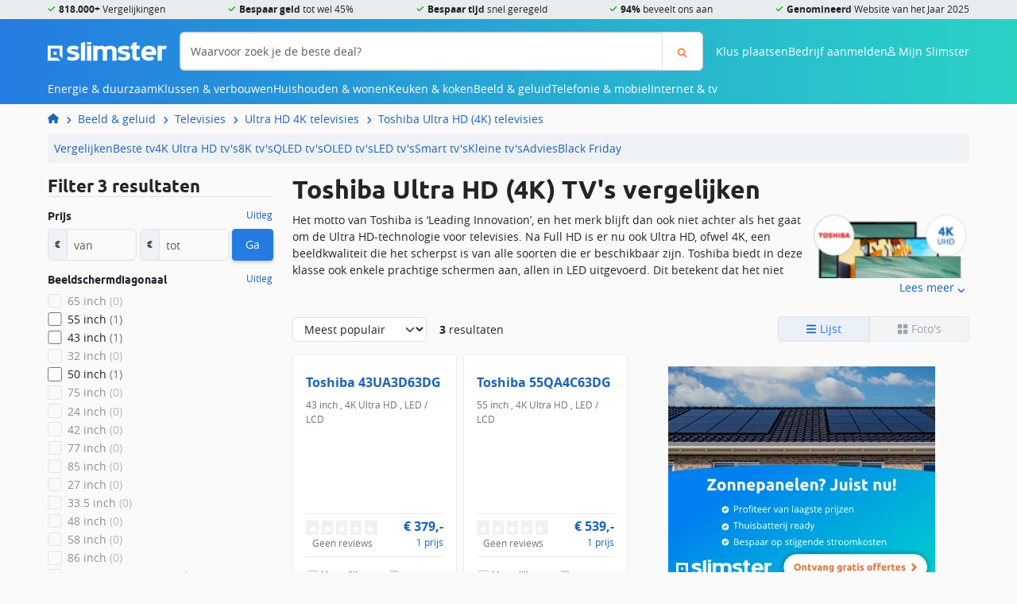

--- FILE ---
content_type: text/html; charset=UTF-8
request_url: https://slimster.nl/televisies/ultra-hd-4k/toshiba/
body_size: 21628
content:
        <!DOCTYPE html>
<html class="no-js" lang="nl" id="navToTop">
    <head>
        <title>Toshiba Ultra HD (4K) TV kopen? → Laagste prijzen - Slimster</title>

        <meta charset="utf-8">
<meta http-equiv="X-UA-Compatible" content="IE=edge">
<meta name="viewport" content="width=device-width, initial-scale=1, maximum-scale=1.0"> 

    <meta name="description" content="➥ Zoek jij een nieuwe Toshiba Ultra HD (4K) televisie? ✅ Vergelijk alle Toshiba Ultra HD (4K) TV&#039;s bij Slimster en koop de televisie met de beste deal! ✅">


<meta property="og:title" content="Toshiba Ultra HD (4K) TV kopen? → Laagste prijzen - Slimster"/>
<meta property="og:type" content="website">
<meta property="og:locale" content="nl">
<meta property="og:url" content="https://slimster.nl/televisies/ultra-hd-4k/toshiba/">
    <meta property="og:description" content="➥ Zoek jij een nieuwe Toshiba Ultra HD (4K) televisie? ✅ Vergelijk alle Toshiba Ultra HD (4K) TV&#039;s bij Slimster en koop de televisie met de beste deal! ✅">
        <meta property="og:image" content="https://cdn.slimster.nl/upload/cms/18/toshiba-4k-tv.png">
            <meta property="og:image:width" content="800">
                <meta property="og:image:height" content="600">
             
<link rel="dns-prefetch" href="https://cdn.slimster.nl/">
<link rel="preconnect" href="https://cdn.slimster.nl/">
<link rel="dns-prefetch" href="https://image.slimster.nl/">
<link rel="preconnect" href="https://image.slimster.nl/">
<link rel="preconnect" href="https://www.google.com">
<link rel="preconnect" href="https://www.gstatic.com" crossorigin>

<link crossorigin rel="stylesheet" href="/assets/Cms/Frontend/dist/bundle-main.u2htm0T7.css">
<link rel="preload" href="/assets/Cms/Frontend/static/fonts/ubuntu-bold.woff2" as="font" type="font/woff2" crossorigin>
<link rel="preload" href="/assets/Cms/Frontend/static/fonts/opensans-regular.woff2" as="font" type="font/woff2" crossorigin>
<link rel="preload" href="/assets/Cms/Frontend/static/fonts/opensans-bold.woff2" as="font" type="font/woff2" crossorigin>
<link rel="preload" href="/assets/Cms/Frontend/static/fonts/icons.woff2" as="font" type="font/woff2" crossorigin>

        <link rel="canonical" href="https://slimster.nl/televisies/ultra-hd-4k/toshiba/">
    <link rel="alternate" href="https://slimster.nl/televisies/ultra-hd-4k/toshiba/" hreflang="nl">

        
        
<link rel="icon" type="image/png" href="/assets/Cms/Frontend/static/favicon/favicon-96x96.png" sizes="96x96" />
<link rel="icon" type="image/svg+xml" href="/assets/Cms/Frontend/static/favicon/favicon.svg" />
<link rel="shortcut icon" href="/assets/Cms/Frontend/static/favicon/favicon.ico" />
<link rel="apple-touch-icon" sizes="180x180" href="/assets/Cms/Frontend/static/favicon/apple-touch-icon.png" />
<link rel="manifest" href="/assets/Cms/Frontend/static/favicon/site.webmanifest" />         
<script>
    var appConfig = {
        environment: 'prod',
        version: '4257',
        baseUrl: 'https://mijn.slimster.nl/api/'
    };
</script>


<!-- Google Tag Manager -->
<script data-cookieconsent="ignore">
    window.dataLayer = window.dataLayer || [];
    function gtag(){dataLayer.push(arguments);}
    gtag('js', new Date());

    <!-- Google Tag Manager -->
(function(w,d,s,l,i){w[l]=w[l]||[];w[l].push({'gtm.start':
new Date().getTime(),event:'gtm.js'});var f=d.getElementsByTagName(s)[0],
j=d.createElement(s),dl=l!='dataLayer'?'&l='+l:'';j.async=true;j.src=
'https://inc-a.slimster.nl/tagger.js?id='+i+dl;f.parentNode.insertBefore(j,f);
})(window,document,'script','dataLayer','increase');
<!-- End Google Tag Manager -->

    if (typeof dataLayer === 'undefined') {
        dataLayer = [];
    }
</script>
<!-- End Google Tag Manager -->
<style>
    body { margin: 0px !important; }
    .mod-search { display: none; }
    .mod-admin-menu { display: none; }
</style>

<meta name="p:domain_verify" content="d9ed6c80196376c7af2bc764f258e864"/>
<meta name="verification" content="cab670389e8fda4740106fbf997f3912" />
<meta name="robots" content="max-image-preview:large">
<link rel="dns-prefetch" href="https://cdn.slimster.nl/">
<link rel="preconnect" href="https://cdn.slimster.nl/" crossorigin>

<meta name="facebook-domain-verification" content="novvlneayxiafkz6pz5guvu55yrsdj" />

<script defer src="https://go.slimster.nl/jsTag?ap=1925217322"></script>

<!-- begin Convert Experiences code--><script type="text/javascript" src="//cdn-4.convertexperiments.com/v1/js/10041346-10042307.js?environment=production"></script><!-- end Convert Experiences code -->


<script type="application/ld+json">
                  {"@context":"http://schema.org","@graph":[{"@type":"WebSite","@id":"https://slimster.nl/#WebSite","inLanguage":"nl","url":"https://slimster.nl/","publisher":{"@id":"https://slimster.nl/#Organization"},"potentialAction":{"@type":"SearchAction","target":"https://slimster.nl/zoeken/?q={search_term_string}","query-input":"required name=search_term_string"}},{"@id":"https://slimster.nl/#WebPage","@type":["WebPage","CollectionPage"],"headline":"Toshiba Ultra HD (4K) TV's","publisher":{"@id":"https://slimster.nl/#Organization"},"description":"\u27a5 Zoek jij een nieuwe Toshiba Ultra HD (4K) televisie? \u2705 Vergelijk alle Toshiba Ultra HD (4K) TV's bij Slimster en koop de televisie met de beste deal! \u2705","breadcrumb":{"@id":"https://slimster.nl/#breadcrumbs"},"isPartOf":{"@id":"https://slimster.nl/#WebSite"},"datePublished":"2018-03-07T13:53:08+00:00","dateModified":"2024-08-26T11:52:12+00:00","primaryImageOfPage":{"@type":"ImageObject","@id":"#15412","inLanguage":"nl","caption":"Toshiba Ultra HD (4K) TV's vergelijken","url":"https://cdn.slimster.nl/upload/cms/18/toshiba-4k-tv.png","contentUrl":"https://cdn.slimster.nl/upload/cms/18/toshiba-4k-tv.png"}},{"@type":"Organization","@id":"https://slimster.nl/#Organization","url":"https://slimster.nl/","contactPoint":[{"@type":"ContactPoint","telephone":"+31882221410","email":"info@slimster.nl","contactType":"customer service","url":"https://slimster.nl/over/contact/","areaServed":["NL","BE"],"availableLanguage":["nl","en"]},{"@type":"ContactPoint","telephone":"+31882221400","email":"info@slimster.nl","contactType":"sales","url":"https://slimster.nl/over/contact/","areaServed":["NL","BE"],"availableLanguage":["nl","en"]}],"name":"Slimster","sameAs":["https://www.facebook.com/slimster.nl","https://www.youtube.com/channel/UCsdnZx4lDFOOy9E0jzSkrBg","https://twitter.com/slimsternl","https://www.instagram.com/slimster.nl/","https://nl.pinterest.com/slimsternl/","https://www.feedbackcompany.com/nl-nl/reviews/slimster/"],"logo":{"@type":"ImageObject","url":"https://slimster.nl/assets/slimster-amp.jpg","width":310,"height":60},"aggregateRating":{"@type":"AggregateRating","bestRating":10,"worstRating":1,"ratingValue":8.8,"reviewCount":1008,"url":"https://www.feedbackcompany.com/nl-nl/reviews/slimster/"}},{"@type":"BreadcrumbList","@id":"https://slimster.nl/#breadcrumbs","itemListElement":[{"@type":"ListItem","position":1,"name":"Home","item":"https://slimster.nl/"},{"@type":"ListItem","position":2,"name":"Beeld & geluid","item":"https://slimster.nl/beeld-geluid/"},{"@type":"ListItem","position":3,"name":"Televisies","item":"https://slimster.nl/televisies/"},{"@type":"ListItem","position":4,"name":"Ultra HD 4K televisies","item":"https://slimster.nl/televisies/ultra-hd-4k/"},{"@type":"ListItem","position":5,"name":"Toshiba Ultra HD (4K) televisies","item":"https://slimster.nl/televisies/ultra-hd-4k/toshiba/"}]}]}
</script>

<script async src="https://www.google.com/recaptcha/enterprise.js?render=6LcvMg8sAAAAAIT7p6pO7EoXY3FoYHbsNkRiZkS_"></script>     </head>
    <body class="ProductListPage">
                                    
            <header class="site-header">
    <div class="site-header__usps">
        <ul class="container">
            <li class="icon-check"><b>818.000+</b> Vergelijkingen</li>
            <li class="icon-check"><b>Bespaar geld</b> tot wel 45%</li>
            <li class="icon-check"><b>Bespaar tijd</b> snel geregeld</li>
            <li class="icon-check"><b>94%</b> beveelt ons aan</li>
            <li class="icon-check"><b>Genomineerd</b> Website van het Jaar 2025</li>
                    </ul>
    </div>
    <div class="site-header__top container">
        <div class="site-header__top-toggle d-md-none">
            <button id="js-siteNavToggle"
                class="btn btn-clear"
                data-bs-toggle="offcanvas"
                data-bs-target="#js-navWrapper"
                aria-controls="js-navWrapper"
            >
                Menu
            </button>
        </div>
        <div class="site-header__top-logo">
            <a href="//slimster.nl/"
                title="Slimster home"
            >
                <img srcset="/assets/Cms/Frontend/static/img/logo-white.webp,
                    /assets/Cms/Frontend/static/img/logo-white_2x.webp 2x"
                    src="/assets/Cms/Frontend/static/img/logo-white_2x.webp"
                    alt="logo-white.webp"
                    height="25"
                    width="150"
                >
            </a>
        </div>
        
<form action="https://slimster.nl/zoeken/"
        class="search-form site-header__top-search js-headerSearchForm" 
    method="get"
>
    <div class="input-group">
        <input aria-label="Waarvoor zoek je de beste deal?"
            class="form-control"
            name="q"
            placeholder="Waarvoor zoek je de beste deal?" 
            type="text" 
        >
        <button aria-label="Zoeken"
            class="btn btn-outline-search" 
            id="searchButton"
            type="sumbit"
        >
            <i class="icon-magnifying-glass"></i>
        </button>
    </div>
</form>        <div class="site-header__top-user-menu"> 
                        <a href="/klus-plaatsen/" class="d-none d-md-block">Klus plaatsen</a>
            <a href="/bedrijven/aanmelden/" class="d-none d-md-block">Bedrijf aanmelden</a>
                        <span aria-controls="js-navWrapper"
                class="icon-magnifying-glass d-md-none"
                data-bs-target="#js-navWrapper"
                data-bs-toggle="offcanvas"
                id="js-mobileSearchToggle"
            ></span>
            <span id="js-userMenuToggle">
                <i class="icon-user-regular"></i>
                <span class="d-none d-lg-inline">Mijn Slimster</span>
            </span>
        </div>
        <div id="js-navWrapper" class="site-header__top-menu offcanvas-md offcanvas-start">
            <script>
                var mainMenuData = [{"items":[{"items":[{"url":"/isolatie/","name":"Isolatie"},{"url":"/laadpaal/","name":"Laadpalen"},{"url":"/warmtepomp/","name":"Warmtepompen"},{"url":"/zonnepanelen/","name":"Zonnepanelen"},{"url":"/zonneboiler/","name":"Zonneboiler"},{"url":"/thuisbatterij/","name":"Thuisbatterij"},{"url":"/windturbine/","name":"Windturbine"},{"url":"/glaszetter/triple-hr-glas-prijs/","name":"Triple glas"},{"url":"/duurzaam/woning-verduurzamen/","name":"Woning verduurzamen"},{"url":"/duurzaam/isde-subsidie/","name":"ISDE subsidie"},{"url":"/dakdekker/prijzen/groendak/","name":"Groendak"}],"url":"/duurzaam/","name":"Duurzaam"},{"items":[{"url":"/energie/energie-vergelijken/","name":"Energie vergelijken"},{"url":"/energie/overstappen-energie/","name":"Overstappen energie"},{"url":"/energie/energieprijzen/","name":"Energieprijzen"},{"url":"/energie/energie-besparen/","name":"Energie besparen"},{"url":"/energie/energieleveranciers/","name":"Energieleveranciers"},{"url":"/energie/energielabel/","name":"Energielabel"},{"url":"/energie/groene-energie/","name":"Groene energie"}],"url":"/energie/","name":"Energie"},{"items":[{"url":"/fornuizen/energieklasse/","name":"Fornuizen"},{"url":"/koelkasten/energiezuinige-koelkast/","name":"Koelkasten"},{"url":"/vaatwassers/energiezuinige-vaatwasser/","name":"Vaatwassers"},{"url":"/vriezers/energiezuinige-vriezers/","name":"Vriezers"},{"url":"/wasdrogers/energiezuinige-wasdroger/","name":"Wasdrogers"},{"url":"/wasmachines/energiezuinige-wasmachine/","name":"Wasmachines"}],"url":"/energie/energiezuinige-apparaten/","name":"Energiezuinige apparaten"},{"items":[{"url":"/airco/","name":"Airconditioning"},{"url":"/cv-ketels/","name":"CV-ketels"},{"url":"/infrarood-verwarming/","name":"Infrarood verwarming"},{"url":"/vloerverwarming/","name":"Vloerverwarming"},{"url":"/klimaatbeheersing/","name":"Klimaatbeheersing"}],"name":"Verwarmen & koelen"}],"url":"/energie-duurzaam/","name":"Energie & duurzaam"},{"items":[{"items":[{"url":"/dakkapellen/","name":"Dakkapellen"},{"url":"/kozijnen/","name":"Kozijnen"},{"url":"/deuren/","name":"Deuren"},{"url":"/schuifpui/","name":"Schuifpuien"},{"url":"/isolatie/","name":"Isolatie"},{"url":"/carport/","name":"Carport"},{"url":"/gevelrenovatie/","name":"Gevelrenovatie"},{"url":"/uitbouw/","name":"Uitbouw"},{"url":"/dakopbouw/","name":"Dakopbouw"},{"url":"/sloopwerk/","name":"Sloopwerk"},{"url":"/terrasoverkapping/","name":"Terrasoverkapping"},{"url":"/tuin/","name":"Tuin"},{"url":"/nokverhoging/","name":"Nokverhoging"}],"name":"Bouw & verbouw"},{"items":[{"url":"/dakramen/","name":"Dakramen"},{"url":"/lichtstraat/","name":"Lichtstraten"},{"url":"/inbraakbeveiliging/","name":"Inbraakbeveiliging"},{"url":"/traprenovatie/","name":"Traprenovatie"},{"url":"/raamdecoratie/","name":"Raamdecoratie"},{"url":"/schoonmaak/","name":"Schoonmaak"},{"url":"/smart-home/","name":"Smart Home"},{"url":"/stoffering/","name":"Stoffering"},{"url":"/trap/","name":"Trappen"},{"url":"/vloeren/","name":"Vloer"},{"url":"/waterontharder/","name":"Waterontharder"},{"url":"/zonwering/","name":"Zonwering"}],"name":"Klussen & interieur"},{"items":[{"url":"/aannemer/","name":"Aannemers"},{"url":"/dakdekker/","name":"Dakdekkers"},{"url":"/elektricien/","name":"Elektricien"},{"url":"/glaszetter/","name":"Glaszetters"},{"url":"/hovenier/","name":"Hoveniers"},{"url":"/installateur/","name":"Installateurs"},{"url":"/ontruiming/","name":"Ontruimers"},{"url":"/schilder/","name":"Schilders"},{"url":"/stukadoors/","name":"Stukadoors"},{"url":"/tegelzetter/","name":"Tegelzetter"},{"url":"/timmerman/","name":"Timmerman"},{"url":"/verhuizen/","name":"Verhuizers"}],"url":"/vakmannen/","name":"Vakmannen"}],"url":"/klussen-verbouwen/","name":"Klussen & verbouwen"},{"items":[{"items":[{"url":"/wasmachines/","name":"Wasmachines"},{"url":"/wasdrogers/","name":"Wasdrogers"},{"url":"/was-droogcombinaties/","name":"Was-droogcombinaties"},{"url":"/vaatwassers/","name":"Vaatwassers"},{"url":"/strijkijzers/","name":"Strijken"}],"name":"Wassen & drogen"},{"items":[{"url":"/airco/","name":"Airco's"},{"url":"/elektrische-kachels/","name":"Elektrische kachels"},{"url":"/mobiele-aircos/","name":"Mobiele airco's"},{"url":"/luchtbevochtigers/","name":"Luchtbevochtigers"},{"url":"/luchtontvochtigers/","name":"Luchtontvochtigers"},{"url":"/luchtreinigers/","name":"Luchtreinigers"},{"url":"/thermostaten/","name":"Thermostaten"},{"url":"/ventilatie/","name":"Ventilatie"}],"url":"/klimaatbeheersing/","name":"Klimaatbeheersing"},{"items":[{"url":"/ip-cameras/","name":"IP camera's"},{"url":"/alarmsystemen/","name":"Alarmsystemen"},{"url":"/camerabeveiliging/","name":"Camerabeveiliging"},{"url":"/deurbeveiliging/","name":"Deurbeveiliging"},{"url":"/deurbellen/","name":"Deurbellen"},{"url":"/raambeveiliging/","name":"Raambeveiliging"},{"url":"/brandbeveiliging/","name":"Brandbeveiliging"}],"url":"/beveiliging/","name":"Beveiliging"},{"items":[{"url":"/smart-home/kosten-slimme-verlichting/","name":"Slimme verlichting"},{"url":"/smart-home/kosten-slimme-beveiliging/","name":"Slimme beveiliging"},{"url":"/smart-home/kosten-slimme-deurbel/","name":"Slimme deurbel"},{"url":"/smart-home/kosten-slimme-thermostaat-verwarming/","name":"Slimme thermostaat"},{"url":"/smart-home/kosten-slimme-zonwering/","name":"Slimme zonwering"},{"url":"/smart-home/kosten-slimme-tuin/","name":"Slimme tuin"},{"url":"/wasmachines/smart-wasmachines/","name":"Slimme wasmachines"},{"url":"/televisies/smart-tv/","name":"Smart TV"},{"url":"/kookplaten/slimme-kookplaat/","name":"Slimme kookplaat"},{"url":"/koelkasten/smart-koelkast-met-wifi/","name":"Slimme koelkasten"}],"url":"/smart-home/","name":"Smart Home"},{"items":[{"url":"/stofzuigers/","name":"Stofzuigers"},{"url":"/robotstofzuigers/","name":"Robotstofzuigers"}],"url":"/schoonmaak/","name":"Schoonmaken"}],"url":"/huishouden-wonen/","name":"Huishouden & wonen"},{"items":[{"items":[{"url":"/afzuigkappen/","name":"Afzuigkappen"},{"url":"/airfryers/","name":"Airfryers"},{"url":"/fornuizen/","name":"Fornuizen"},{"url":"/frituurpannen/","name":"Frituurpannen"},{"url":"/koelkasten/","name":"Koelkasten"},{"url":"/kookplaten/","name":"Kookplaten"},{"url":"/magnetrons/","name":"Magnetrons"},{"url":"/ovens/","name":"Ovens"},{"url":"/vaatwassers/","name":"Vaatwassers"},{"url":"/vriezers/","name":"Vriezers"}],"url":"/keukenapparatuur/","name":"Keukenapparatuur"},{"items":[{"url":"/keukens/keuken-ontwerpen/","name":"Keuken ontwerpen"},{"url":"/keukens/keuken-laten-plaatsen-kosten/","name":"Keuken monteren"},{"url":"/keukens/keukenrenovatie-kosten/","name":"Keuken renoveren"}],"url":"/keukens/","name":"Keuken"}],"url":"/keuken-koken/","name":"Keuken & koken"},{"items":[{"items":[{"url":"/televisies/ultra-hd-4k/","name":"4K Ultra HD tv's"},{"url":"/televisies/samsung-qled-tv/","name":"QLED tv's"},{"url":"/televisies/oled-tv/","name":"OLED tv's"},{"url":"/televisies/led-tv/","name":"LED tv's"},{"url":"/televisies/smart-tv/","name":"Smart tv's"},{"url":"/televisies/beste-tv/","name":"Beste tv's"},{"url":"/televisies/","name":"TV's vergelijken"}],"url":"/televisies/","name":"Televisies"},{"items":[{"url":"/televisies/8k-tv/","name":"8K tv's"},{"url":"/televisies/televisie-met-ambilight/","name":"Met ambilight"},{"url":"/televisies/tv-geschikt-voor-schotel-satelliet/","name":"Geschikt voor schotel / satelliet"},{"url":"/televisies/televisie-met-dvb-s-tuner/","name":"Met DVB-S tuner"},{"url":"/televisies/televisie-met-hdr-high-dynamic-range/","name":"Met HDR (High Dynamic Range)"}],"name":"Specifieke tv's"},{"items":[{"url":"/televisies/samsung/","name":"Samsung tv's"},{"url":"/televisies/lg/","name":"LG tv's"},{"url":"/televisies/philips/","name":"Philips tv's"},{"url":"/televisies/sony/","name":"Sony tv's"},{"url":"/televisies/tcl/","name":"TCL tv's"},{"url":"/televisies/salora/","name":"Salora tv's"}],"name":"Merken"}],"url":"/beeld-geluid/","name":"Beeld & geluid"},{"items":[{"items":[{"url":"/sim-only/","name":"Sim-only vergelijken"},{"url":"/sim-only/esim/","name":"eSIM only"},{"url":"/sim-only/beste/","name":"Beste sim only"},{"url":"/sim-only/5g/","name":"5G sim only"},{"url":"/sim-only/alleen-internet-en-data/","name":"Alleen internet / data"},{"url":"/sim-only/alleen-bellen-en-sms-zonder-data/","name":"Alleen bellen en SMS"},{"url":"/sim-only/maandelijks-opzegbaar/","name":"Maandelijks opzegbaar"},{"url":"/sim-only/onbeperkt-internet/","name":"Onbeperkt internet / data"}],"name":"Sim-only"},{"items":[{"url":"/telefoon-abonnement/","name":"Alle abonnementen vergelijken"},{"url":"/telefoon-abonnement/5g/","name":"5G abonnement"},{"url":"/telefoon-abonnement/apple-iphone/","name":"Apple iPhone met abonnement"},{"url":"/telefoon-abonnement/samsung/","name":"Samsung telefoons met abonnement"},{"url":"/telefoon-abonnement/kpn/","name":"KPN mobiel"},{"url":"/telefoon-abonnement/vodafone/","name":"Vodafone mobiel"},{"name":"T-Mobile mobiel"}],"name":"Telefoon abonnement"},{"items":[{"url":"/mobiele-telefoons/5g-telefoons/","name":"5G telefoons"},{"url":"/mobiele-telefoons/android-telefoons/","name":"Android telefoons"},{"url":"/mobiele-telefoons/ios-telefoons/","name":"iOS telefoons"}],"name":"Mobiele telefoons"}],"url":"/telefonie-mobiel/","name":"Telefonie & mobiel"},{"items":[{"items":[{"url":"/internet/internet-vergelijken/","name":"Internet vergelijken"},{"url":"/internet/alles-in-1-pakket-vergelijken/","name":"Alles-in-1 pakket vergelijken"},{"url":"/internet/glasvezel-vergelijken/","name":"Glasvezel vergelijken"},{"url":"/internet/internet-en-tv-overstappen-met-cadeau/","name":"Internet en tv overstappen"},{"url":"/internet/kabelinternet-vergelijken/","name":"Kabelinternet vergelijken"},{"url":"/internet/internet-en-onbeperkt-vast-bellen/","name":"Internet en bellen vergelijken"}],"name":"Internet"},{"items":[{"url":"/internet/digitale-tv-aanbieders/","name":"Digitale tv"},{"url":"/televisies/","name":"Nieuwe tv"},{"url":"/televisies/beste-tv/","name":"Beste tv's"}],"name":"Televisie"}],"url":"/internet-tv/","name":"Internet & tv"}];
            </script>
                        <div class="button-menu d-md-none">
                <a href="/klus-plaatsen/" class="btn btn-primary">
                    <svg xmlns="http://www.w3.org/2000/svg" viewBox="0 0 576 512" class="svg-icon svg-icon--hammer"><!--! Font Awesome Pro 6.2.0 by @fontawesome - https://fontawesome.com License - https://fontawesome.com/license (Commercial License) Copyright 2022 Fonticons, Inc. --><path d="M413.5 237.5c-28.2 4.8-58.2-3.6-80-25.4l-38.1-38.1C280.4 159 272 138.8 272 117.6V105.5L192.3 62c-5.3-2.9-8.6-8.6-8.3-14.7s3.9-11.5 9.5-14l47.2-21C259.1 4.2 279 0 299.2 0h18.1c36.7 0 72 14 98.7 39.1l44.6 42c24.2 22.8 33.2 55.7 26.6 86L503 183l8-8c9.4-9.4 24.6-9.4 33.9 0l24 24c9.4 9.4 9.4 24.6 0 33.9l-88 88c-9.4 9.4-24.6 9.4-33.9 0l-24-24c-9.4-9.4-9.4-24.6 0-33.9l8-8-17.5-17.5zM27.4 377.1L260.9 182.6c3.5 4.9 7.5 9.6 11.8 14l38.1 38.1c6 6 12.4 11.2 19.2 15.7L134.9 484.6c-14.5 17.4-36 27.4-58.6 27.4C34.1 512 0 477.8 0 435.7c0-22.6 10.1-44.1 27.4-58.6z"/></svg>
 Klus plaatsen
                </a>
                <a href="/bedrijven/aanmelden/" class="btn btn-primary">
                    <svg xmlns="http://www.w3.org/2000/svg" viewBox="0 0 384 512" class="svg-icon svg-icon--building-solid"><!--! Font Awesome Pro 6.2.1 by @fontawesome - https://fontawesome.com License - https://fontawesome.com/license (Commercial License) Copyright 2022 Fonticons, Inc. --><path d="M384 0H0V512H144V384h96V512H384V0zM64 224h64v64H64V224zm160 0v64H160V224h64zm32 0h64v64H256V224zM128 96v64H64V96h64zm32 0h64v64H160V96zm160 0v64H256V96h64z"/></svg>
 Bedrijf aanmelden
                </a>
            </div>
                        <div id="js-navMenu"></div>
        </div>
    </div>
</header>
    
            
<nav class="breadcrumbs">
    <ol class="container">
                                                            
            
            <li><a href="https://slimster.nl/" title="Slimster"><svg xmlns="http://www.w3.org/2000/svg" aria-label="Slimster.nl" aria-hidden="true" viewBox="0 0 576 512" class="svg-icon svg-icon--house"><!--! Font Awesome Pro 6.2.0 by @fontawesome - https://fontawesome.com License - https://fontawesome.com/license (Commercial License) Copyright 2022 Fonticons, Inc. --><path d="M575.8 255.5c0 18-15 32.1-32 32.1h-32l.7 160.2c0 2.7-.2 5.4-.5 8.1V472c0 22.1-17.9 40-40 40H456c-1.1 0-2.2 0-3.3-.1c-1.4 .1-2.8 .1-4.2 .1H416 392c-22.1 0-40-17.9-40-40V448 384c0-17.7-14.3-32-32-32H256c-17.7 0-32 14.3-32 32v64 24c0 22.1-17.9 40-40 40H160 128.1c-1.5 0-3-.1-4.5-.2c-1.2 .1-2.4 .2-3.6 .2H104c-22.1 0-40-17.9-40-40V360c0-.9 0-1.9 .1-2.8V287.6H32c-18 0-32-14-32-32.1c0-9 3-17 10-24L266.4 8c7-7 15-8 22-8s15 2 21 7L564.8 231.5c8 7 12 15 11 24z"/></svg>
</a></li>
    
    
            
            <li><a href="https://slimster.nl/beeld-geluid/" title="Beeld &amp; geluid">Beeld & geluid</a></li>
    
    
            
            <li><a href="https://slimster.nl/televisies/" title="Televisies">Televisies</a></li>
    
    
            
            <li><a href="https://slimster.nl/televisies/ultra-hd-4k/" title="Ultra HD 4K televisies">Ultra HD 4K televisies</a></li>
    
    
            
            <li><a href="https://slimster.nl/televisies/ultra-hd-4k/toshiba/" title="Toshiba Ultra HD (4K) televisies">Toshiba Ultra HD (4K) televisies</a></li>
    
    </ol>
</nav>    
        <div class="layout-wrapper">
        <main class="layout layout--sidebar-left container">
                            <div class="layout__top">
                    	    <nav class="category-top-nav">
        <ul>
                                            <li><a href="https://slimster.nl/televisies/vergelijken/">Vergelijken</a></li>
                                                            <li><a href="https://slimster.nl/televisies/beste-tv/">Beste tv</a></li>
                                                            <li><a href="https://slimster.nl/televisies/ultra-hd-4k/">4K Ultra HD tv&#039;s</a></li>
                                                            <li><a href="https://slimster.nl/televisies/8k-tv/">8K tv&#039;s</a></li>
                                                            <li><a href="https://slimster.nl/televisies/samsung-qled-tv/">QLED tv&#039;s</a></li>
                                                            <li><a href="https://slimster.nl/televisies/oled-tv/">OLED tv&#039;s</a></li>
                                                            <li><a href="https://slimster.nl/televisies/led-tv/">LED tv&#039;s</a></li>
                                                            <li><a href="https://slimster.nl/televisies/smart-tv/">Smart tv&#039;s</a></li>
                                                            <li><a href="https://slimster.nl/televisies/kleine-tv/">Kleine tv&#039;s</a></li>
                                                            <li><a href="https://slimster.nl/televisies/advies/">Advies</a></li>
                                                            <li><a href="https://slimster.nl/televisies/black-friday-tv-aanbiedingen/">Black Friday</a></li>
                                    </ul>
    </nav>
   
                </div>
            
            
            	<div class="layout__body">
		<h1>Toshiba Ultra HD (4K) TV&#039;s vergelijken</h1>
		
<div class="cms-blocks grid ">
        
    
                                                    <div class="cms-block cms-block-text ">
                    
                                        

                                                                    <div id="collapsable-text-25376" class="collapsable-text">
                                                                                                <picture>
                                        <source srcset="https://cdn.slimster.nl/upload/cache/image_150/upload/cms/18/toshiba-4k-tv.png 1x, https://cdn.slimster.nl/upload/cache/image_300/upload/cms/18/toshiba-4k-tv.png 2x">
                                        <img alt="Toshiba Ultra HD (4K) TV&#039;s"
                                            class="cms-block-text__featured-image"
                                            height="600"
                                            width="600"
                                            src="https://cdn.slimster.nl/upload/cms/18/toshiba-4k-tv.png"
                                        >
                                    </picture>
                                                                                        <p>Het motto van Toshiba is &lsquo;Leading Innovation&rsquo;, en het merk blijft dan ook niet achter als het gaat om de Ultra HD-technologie voor televisies. Na Full HD is er nu ook Ultra HD, ofwel 4K, een beeldkwaliteit die het scherpst is van alle soorten die er beschikbaar zijn. Toshiba biedt in deze klasse ook enkele prachtige schermen aan, allen in LED uitgevoerd. Dit betekent dat het niet alleen technologisch vooruitstrevende modellen zijn, maar ook nog eens zeer zuinige en daarmee milieuvriendelijke schermen. Upgrade jouw woonkamer nu ook met een mooie <strong>Toshiba Ultra HD TV</strong>! Bij Slimster kun je hiervoor terecht.</p>

                        </div>
                        <button class="btn btn-clear collapsable-text__toggle invisible"
                                aria-expanded="false"
                                aria-controls="collapsable-text-25376">
                            <span class="if-not-collapsed icon-angle-up">Lees minder</span>
                            <span class="if-collapsed icon-angle-down">Lees meer</span>
                        </button>
                                    </div>
                            
                        
                        
                        
                        
                        
                        
                        
                        
                        
                        
                        
                        
                        
                        
                        
                                
                                                            
                        
                        
                        
                        
                        
                        
                        
                        
                        
                        
                        
                        
                        
                                        <div id="comparisonProducts" class="cms-block cms-block-comparison"
                    data-comparison-category="televisies"
                    data-view="grid"
                >
                            
    <div class="productlist-wrapper">

                        
        																																		
<div class="productlist-header">
	<div class="productlist-header__sort">
		<select id="js-facetSortOrder" class="form-select">
			<option data-sort="score" data-order="desc">Meest populair</option>
			<option data-sort="price" data-order="asc" >
				Prijs laag - hoog
			</option>
			<option data-sort="price" data-order="desc" >
				Prijs hoog - laag
			</option>
		</select>
	</div>

	<div class="productlist-header__sidebar-toggle">
		<button type="button" 
            class="btn btn-secondary btn-sm"
            data-bs-toggle="offcanvas" 
            data-bs-target="#js-facetsContainer" 
            aria-controls="js-facetsContainer"
        >
			<i class="icon-filter"></i> Filters
							<span class="badge">2</span>
					</button>
	</div>

	<div class="productlist-header__result-count js-resultCount">
		<span class="strong">3</span> resultaten
	</div>

																																																																																																	
	<div class="productlist-header__clear-filters">
			</div>

	<div class="productlist-header__properties">
					<select class="form-select js-comparisonPropertyColumn" data-column="1">
									<option value="display_diagonal"  selected >Beeldschermdiagonaal</option>
									<option value="type_hd" >HD type</option>
									<option value="type_display" >Schermtype</option>
									<option value="hdr" >HDR</option>
									<option value="hdr_technology" >HDR-technologie</option>
									<option value="smart_tv" >Smart TV</option>
									<option value="function_operating_system" >Smart platform</option>
									<option value="refresh_rate" >Refresh rate</option>
									<option value="quantum_dot" >Quantum Dot</option>
									<option value="sound_power" >Muziekvermogen</option>
									<option value="hdmi_ports" >Aantal HDMI-poorten</option>
									<option value="processors" >Processor</option>
									<option value="response_time" >Reactietijd</option>
									<option value="ambilight" >Ambilight</option>
									<option value="function_ease_of_use" >Gebruiksgemak</option>
									<option value="function_type_tuner" >Type tuner (Ziggo / KPN / Digitenne)</option>
									<option value="dvd_player" >DVD speler</option>
									<option value="function_ci_certified" >Geschikt voor CI(+)</option>
									<option value="certification" >Gecertificeerd voor</option>
									<option value="color" >Kleur</option>
									<option value="year_model" >Introductiejaar</option>
									<option value="function_connectivity" >Aansluitingen</option>
									<option value="function_apps" >Apps</option>
									<option value="width_vesa" >VESA breedte</option>
									<option value="height_vesa" >VESA hoogte</option>
									<option value="available_at" >Verkrijgbaar. bij</option>
							</select>
			<select class="form-select js-comparisonPropertyColumn" data-column="2">
									<option value="display_diagonal" >Beeldschermdiagonaal</option>
									<option value="type_hd"  selected >HD type</option>
									<option value="type_display" >Schermtype</option>
									<option value="hdr" >HDR</option>
									<option value="hdr_technology" >HDR-technologie</option>
									<option value="smart_tv" >Smart TV</option>
									<option value="function_operating_system" >Smart platform</option>
									<option value="refresh_rate" >Refresh rate</option>
									<option value="quantum_dot" >Quantum Dot</option>
									<option value="sound_power" >Muziekvermogen</option>
									<option value="hdmi_ports" >Aantal HDMI-poorten</option>
									<option value="processors" >Processor</option>
									<option value="response_time" >Reactietijd</option>
									<option value="ambilight" >Ambilight</option>
									<option value="function_ease_of_use" >Gebruiksgemak</option>
									<option value="function_type_tuner" >Type tuner (Ziggo / KPN / Digitenne)</option>
									<option value="dvd_player" >DVD speler</option>
									<option value="function_ci_certified" >Geschikt voor CI(+)</option>
									<option value="certification" >Gecertificeerd voor</option>
									<option value="color" >Kleur</option>
									<option value="year_model" >Introductiejaar</option>
									<option value="function_connectivity" >Aansluitingen</option>
									<option value="function_apps" >Apps</option>
									<option value="width_vesa" >VESA breedte</option>
									<option value="height_vesa" >VESA hoogte</option>
									<option value="available_at" >Verkrijgbaar. bij</option>
							</select>
			</div>

	<div class="productlist-header__view btn-group">
		<button type="button" class="btn js-listView" disabled><svg xmlns="http://www.w3.org/2000/svg" viewBox="0 0 448 512" class="svg-icon svg-icon--bars"><!--! Font Awesome Pro 6.2.0 by @fontawesome - https://fontawesome.com License - https://fontawesome.com/license (Commercial License) Copyright 2022 Fonticons, Inc. --><path d="M0 96C0 78.3 14.3 64 32 64H416c17.7 0 32 14.3 32 32s-14.3 32-32 32H32C14.3 128 0 113.7 0 96zM0 256c0-17.7 14.3-32 32-32H416c17.7 0 32 14.3 32 32s-14.3 32-32 32H32c-17.7 0-32-14.3-32-32zM448 416c0 17.7-14.3 32-32 32H32c-17.7 0-32-14.3-32-32s14.3-32 32-32H416c17.7 0 32 14.3 32 32z"/></svg>
 Lijst</button>
		<button type="button" class="btn js-gridView" disabled><svg xmlns="http://www.w3.org/2000/svg" viewBox="0 0 448 512" class="svg-icon svg-icon--grid-2"><!--! Font Awesome Pro 6.2.0 by @fontawesome - https://fontawesome.com License - https://fontawesome.com/license (Commercial License) Copyright 2022 Fonticons, Inc. --><path d="M192 32H0V224H192V32zm0 256H0V480H192V288zM256 32V224H448V32H256zM448 288H256V480H448V288z"/></svg>
 Foto's</button>
	</div>
</div>
    
                                    <div class="productlist grid">
                                            
<div class="prod-tile " 
    data-product-id='4024862127466' 
>
        <div  class="prod-tile__title" data-cpm-id="82170">
        <span>Toshiba</span> <span>43UA3D63DG</span>
    </div>

        <div class="prod-tile__specs">
                                            43 inch
                        ,                                    4K Ultra HD
                        ,                                    LED / LCD
                                    </div>

        <div class="prod-tile__image">
                                <picture>
                                <source
                        type="image/avif"
                        srcset="
https://cdn.slimster.nl/product/televisies/toshiba-43ua3d63dg-90.avif 600w,
https://cdn.slimster.nl/product/televisies/toshiba-43ua3d63dg-150.avif 800w,
https://cdn.slimster.nl/product/televisies/toshiba-43ua3d63dg-300.avif 1000w"
                />
                <img
                        srcset="
https://cdn.slimster.nl/product/televisies/toshiba-43ua3d63dg-90.jpg 600w,
https://cdn.slimster.nl/product/televisies/toshiba-43ua3d63dg-150.jpg 800w,
https://cdn.slimster.nl/product/televisies/toshiba-43ua3d63dg-300.jpg 1000w"
                        src="https://cdn.slimster.nl/product/televisies/toshiba-43ua3d63dg-90.jpg"
                        alt="Toshiba 43UA3D63DG"
                        loading="lazy"
                        decoding="async"
                        width="90"
                        height="90"
                />
            </picture>
            </div>

        <div class="prod-tile__rating">
                                                





<div class="rating rating--auto ">
    <div class="rating__stars" style="--rating-value:0%">
                    <span class="icon-star-sharp-solid"></span>
                    <span class="icon-star-sharp-solid"></span>
                    <span class="icon-star-sharp-solid"></span>
                    <span class="icon-star-sharp-solid"></span>
                    <span class="icon-star-sharp-solid"></span>
            </div>
        <div class="rating__count">
        Geen reviews
    </div>
</div>
    </div>

            <div class="prod-tile__price">
                    € 379,-
            </div>

        <div class="prod-tile__offers">
        <span class="btn btn-secondary btn-sm">
            1 prijs
        </span>
    </div>

    <div class="prod-tile__add-to">
        <button type="button" class="btn btn-compare js-toggleCompare">Vergelijk</button>
        <button type="button" class="btn btn-favorite js-toggleFavorite">Opslaan</button>
    </div>

                        <div class="prod-tile__custom-properties">
            <div class="first-value">
                                    43 inch
                            </div>
            <div class="second-value">
                                    4K Ultra HD
                            </div>
        </div>
    </div>

            
<div class="prod-tile " 
    data-product-id='4024862126322' 
>
        <div  class="prod-tile__title" data-cpm-id="32961">
        <span>Toshiba</span> <span>55QA4C63DG</span>
    </div>

        <div class="prod-tile__specs">
                                            55 inch
                        ,                                    4K Ultra HD
                        ,                                    LED / LCD
                                    </div>

        <div class="prod-tile__image">
                                <picture>
                                <source
                        type="image/avif"
                        srcset="
https://cdn.slimster.nl/product/televisies/thumb/toshiba-55qa4c63dg-90.avif 600w,
https://cdn.slimster.nl/product/televisies/thumb/toshiba-55qa4c63dg-150.avif 800w,
https://cdn.slimster.nl/product/televisies/thumb/toshiba-55qa4c63dg-300.avif 1000w"
                />
                <img
                        srcset="
https://cdn.slimster.nl/product/televisies/thumb/toshiba-55qa4c63dg-90.jpg 600w,
https://cdn.slimster.nl/product/televisies/thumb/toshiba-55qa4c63dg-150.jpg 800w,
https://cdn.slimster.nl/product/televisies/thumb/toshiba-55qa4c63dg-300.jpg 1000w"
                        src="https://cdn.slimster.nl/product/televisies/thumb/toshiba-55qa4c63dg-90.jpg"
                        alt="Toshiba 55QA4C63DG"
                        loading="lazy"
                        decoding="async"
                        width="90"
                        height="90"
                />
            </picture>
            </div>

        <div class="prod-tile__rating">
                                                





<div class="rating rating--auto ">
    <div class="rating__stars" style="--rating-value:0%">
                    <span class="icon-star-sharp-solid"></span>
                    <span class="icon-star-sharp-solid"></span>
                    <span class="icon-star-sharp-solid"></span>
                    <span class="icon-star-sharp-solid"></span>
                    <span class="icon-star-sharp-solid"></span>
            </div>
        <div class="rating__count">
        Geen reviews
    </div>
</div>
    </div>

            <div class="prod-tile__price">
                    € 539,-
            </div>

        <div class="prod-tile__offers">
        <span class="btn btn-secondary btn-sm">
            1 prijs
        </span>
    </div>

    <div class="prod-tile__add-to">
        <button type="button" class="btn btn-compare js-toggleCompare">Vergelijk</button>
        <button type="button" class="btn btn-favorite js-toggleFavorite">Opslaan</button>
    </div>

                        <div class="prod-tile__custom-properties">
            <div class="first-value">
                                    55 inch
                            </div>
            <div class="second-value">
                                    4K Ultra HD
                            </div>
        </div>
    </div>

                    <div id='mid1' >
    </div>
            <div id='mid6' >
    </div>
                
<div class="prod-tile " 
    data-product-id='5055862330623' 
>
        <div  class="prod-tile__title" data-cpm-id="32653">
        <span>Toshiba</span> <span>50UA2063DG</span>
    </div>

        <div class="prod-tile__specs">
                                            50 inch
                        ,                                    4K Ultra HD
                        ,                                    LED / LCD
                                    </div>

        <div class="prod-tile__image">
                                <picture>
                                <source
                        type="image/avif"
                        srcset="
https://cdn.slimster.nl/product/televisies/thumb/toshiba-50ua2063dg-90.avif 600w,
https://cdn.slimster.nl/product/televisies/thumb/toshiba-50ua2063dg-150.avif 800w,
https://cdn.slimster.nl/product/televisies/thumb/toshiba-50ua2063dg-300.avif 1000w"
                />
                <img
                        srcset="
https://cdn.slimster.nl/product/televisies/thumb/toshiba-50ua2063dg-90.jpg 600w,
https://cdn.slimster.nl/product/televisies/thumb/toshiba-50ua2063dg-150.jpg 800w,
https://cdn.slimster.nl/product/televisies/thumb/toshiba-50ua2063dg-300.jpg 1000w"
                        src="https://cdn.slimster.nl/product/televisies/thumb/toshiba-50ua2063dg-90.jpg"
                        alt="Toshiba 50UA2063DG"
                        loading="lazy"
                        decoding="async"
                        width="90"
                        height="90"
                />
            </picture>
            </div>

        <div class="prod-tile__rating">
                                                





<div class="rating rating--auto ">
    <div class="rating__stars" style="--rating-value:0%">
                    <span class="icon-star-sharp-solid"></span>
                    <span class="icon-star-sharp-solid"></span>
                    <span class="icon-star-sharp-solid"></span>
                    <span class="icon-star-sharp-solid"></span>
                    <span class="icon-star-sharp-solid"></span>
            </div>
        <div class="rating__count">
        Geen reviews
    </div>
</div>
    </div>

            <div class="prod-tile__price">
                    € 449,-
            </div>

        <div class="prod-tile__offers">
        <span class="btn btn-secondary btn-sm">
            1 prijs
        </span>
    </div>

    <div class="prod-tile__add-to">
        <button type="button" class="btn btn-compare js-toggleCompare">Vergelijk</button>
        <button type="button" class="btn btn-favorite js-toggleFavorite">Opslaan</button>
    </div>

                        <div class="prod-tile__custom-properties">
            <div class="first-value">
                                    50 inch
                            </div>
            <div class="second-value">
                                    4K Ultra HD
                            </div>
        </div>
    </div>

        
                </div>
                        </div>

            

                </div>
                            
                        
                                
                                                                            <div class="cms-block cms-block-text ">
                    
                                            <h2     >
        Toshiba Ultra HD (4K) televisies vergelijken
    </h2>


                                                                                                                        
                        <p>Een Toshiba Ultra HD (4K) televisie is een hele aankoop, die je niet zomaar even doet. Het is dan ook altijd goed om een weloverwogen beslissing te maken. Slimster geeft jou de <a href="https://slimster.nl/televisies/vergelijken/">vergelijkingstool</a> waarmee het wel heel gemakkelijk wordt om bij de <a href="https://slimster.nl/televisies/ultra-hd-4k/">Ultra HD-tv</a> uit te komen die het beste bij jou past. Je kunt op de meest uiteenlopende eigenschappen filteren in het handige menu. Heb je bijvoorbeeld een bepaald budget? Dan geef je dit gemakkelijk aan, zodat te dure tv&rsquo;s eruit worden gefilterd. Slimster helpt jou dus aan een Toshiba Ultra HD-televisie die precies aansluit op jouw wensen!</p>

<div class="cms-block-text__cta">
    <div class="cms-block-text__cta-header">Zoek jij de beste 4K televisie voor de scherpste prijs?</div>
    <a href="https://slimster.nl/televisies/beste-tv/ultra-hd-4k-tv/" class="cms-block-text__cta-action btn btn-primary btn-angle-r">Beste Ultra HD TV&#39;s</a>
</div>


                                    </div>
                            
                        
                        
                        
                        
                        
                        
                        
                        
                        
                        
                        
                        
                        
                        
                        
                                
                                                                            <div class="cms-block cms-block-text ">
                    
                                        

                                                                                                                        
                        <p>Het Japanse elektronicamerk Toshiba werd al opgericht in 1939, toen het telegram-apparatuur ontwikkelde. Het merk is dus al sinds jaar en dag technologisch vooruitstrevend, en dat toont het eens te meer door enkele kwaliteitstelevisies aan te bieden in het Ultra HD-segment. Wat er nu precies zo bijzonder is aan deze <a href="https://slimster.nl/televisies/toshiba/">Toshiba televisies</a>? Dat lees je hieronder in de overzichtelijke opsomming.</p>

<ul class="plus">
	<li>Scherpste beeldkwaliteit</li>
	<li>Kleurechtheid</li>
	<li>Contrastweergave optimaal</li>
	<li>Energiezuinig</li>
	<li>Technologisch vooruitstrevend</li>
</ul>

<p>Op onze website Slimster.nl vind je een uitgebreid aanbod van Ultra HD (4K) Toshiba-televisies, waaruit je ongetwijfeld de beste keus kunt maken voor jouw wensen!</p>

                                    </div>
                            
                        
                        
                        
                        
                        
                        
                        
                        
                        
                        
                        
                        
                        
                        
                        
                                
                                                                            <div class="cms-block cms-block-text ">
                    
                                            <h2     >
        Andere merken UHD televisies
    </h2>


                                                                                                                        
                        <p>Wil jij een nieuwe Ultra HD TV kopen en had jij een Toshiba Ultra HD (4K) televisie in gedachten? Dan kun je op deze pagina het actuele aanbod 4K TV&#39;s van Toshiba vergelijken. Wil je toch ook nog even bij andere <a href="https://slimster.nl/televisies/merken-televisies/">tv-merken</a> kijken? Via Slimster kun je alle Ultra HD modellen vergelijken!</p>

                                    </div>
                            
                        
                        
                        
                        
                        
                        
                        
                        
                        
                        
                        
                        
                        
                        
                        
                                
                                                            
                        
                        
                        
                        
                        
                        
                        
                        
                        
                        
                        
                                        <div class="cms-block cms-block-navlist mt-4 mb-4 ">
                    

    


    <div class="index-list">
                                                                                            
                <ol>
                    <li class="index-list__marker">H</li>
                                <li class="index-list__item">
                        <a href="https://slimster.nl/televisies/ultra-hd-4k/hisense/">Hisense Ultra HD (4K) TV&#039;s</a>
                    </li>
                                                                    </ol>
                                                                
                <ol>
                    <li class="index-list__marker">L</li>
                                <li class="index-list__item">
                        <a href="https://slimster.nl/televisies/ultra-hd-4k/lg/">LG Ultra HD (4K) TV&#039;s</a>
                    </li>
                                                    <li class="index-list__item">
                        <a href="https://slimster.nl/televisies/ultra-hd-4k/loewe/">Loewe Ultra HD (4K) TV&#039;s</a>
                    </li>
                                                                    </ol>
                                                                
                <ol>
                    <li class="index-list__marker">P</li>
                                <li class="index-list__item">
                        <a href="https://slimster.nl/televisies/ultra-hd-4k/panasonic/">Panasonic Ultra HD (4K) TV&#039;s</a>
                    </li>
                                                    <li class="index-list__item">
                        <a href="https://slimster.nl/televisies/ultra-hd-4k/philips/">Philips Ultra HD (4K) TV&#039;s</a>
                    </li>
                                                                    </ol>
                                                                
                <ol>
                    <li class="index-list__marker">S</li>
                                <li class="index-list__item">
                        <a href="https://slimster.nl/televisies/ultra-hd-4k/salora/">Salora Ultra HD (4K) TV&#039;s</a>
                    </li>
                                                    <li class="index-list__item">
                        <a href="https://slimster.nl/televisies/ultra-hd-4k/samsung/">Samsung Ultra HD (4K) TV&#039;s</a>
                    </li>
                                                    <li class="index-list__item">
                        <a href="https://slimster.nl/televisies/ultra-hd-4k/sharp/">Sharp Ultra HD (4K) TV&#039;s</a>
                    </li>
                                                    <li class="index-list__item">
                        <a href="https://slimster.nl/televisies/ultra-hd-4k/sony/">Sony Ultra HD (4K) TV&#039;s</a>
                    </li>
                                                                    </ol>
                                                                
                <ol>
                    <li class="index-list__marker">T</li>
                                <li class="index-list__item">
                        <a href="https://slimster.nl/televisies/ultra-hd-4k/tcl/">TCL Ultra HD (4K) TV&#039;s</a>
                    </li>
                                                                    </ol>
                                                                
                <ol>
                    <li class="index-list__marker">U</li>
                                <li class="index-list__item">
                        <a href="https://slimster.nl/televisies/ultra-hd-4k/met-hdr-high-dynamic-range/">Ultra HD TV&#039;s met HDR</a>
                    </li>
                            </ol>
                     
    </div>




                </div>
                            
                        
                        
                        
                                
                            </div>
	</div>

                                        <aside class="layout__sidebar">
                    		<form class="facets offcanvas-lg offcanvas-start" 
		id="js-facetsContainer" 
		autocomplete="off" 
		data-content-id="comparisonProducts"
		data-subject="comparison"
	>
				<div class="facets__header">
			<h2>
				<span class="d-none d-lg-inline">Filter </span>
				<span class="d-lg-none">Bekijk </span>
				<span class="js-resultCountUpdate">3 resultaten</span>
			</h2>
			<button type="button" 
				class="btn-close d-lg-none" 
				data-bs-toggle="offcanvas" 
            	data-bs-target="#js-facetsContainer" 
            	aria-controls="js-facetsContainer" 
				aria-label="Close"></button>
		</div>
		
																	
				
													<div class="facet-group" data-filter-name="price">
						<div class="facet-group-header h4">
							Prijs
															<button class="btn btn-clear js-facetModalFilterDescription" data-modal-subject="comparison" data-modal-id="7" type="button">
									Uitleg
								</button>
													</div>

																														<div class="range-input">
							<div class="input-group">
																	<span class="input-group-text">€</span>
																<input class="range-input__inputs-from form-control" 
									min="0"
									max="999999"
									name="min"
									type="number" 
									value="" 
									placeholder="van"
								/>
															</div>
							<div class="input-group">
																	<span class="input-group-text">€</span>
																<input class="range-input__inputs-to form-control" 
									min="0" 
									max="999999"
									name="max"
									type="number" 
									value="" 
									placeholder="tot"
								/>
															</div>
							<button class="btn btn-primary" type="button">Ga</button>
						</div>
					</div>
																																												<div class="facet-group " 
						data-filter-name="display_diagonal"
													date-filter-collapse="5"
											>
						<div class="facet-group-header h4">
							Beeldschermdiagonaal
															<button class="btn btn-clear js-facetModalFilterDescription" data-modal-subject="comparison" data-modal-id="180" type="button">
									Uitleg
								</button>
													</div>
						
													<div class="facet-item form-check">
								<input class="form-check-input"
									id="display_diagonal-65"
									name="display_diagonal"
									type="checkbox"
									value="65"
									
									disabled
								>
								<label class="form-check-label" for="display_diagonal-65">
																			65 inch
																		<span>(0)</span>
								</label>
							</div>
													<div class="facet-item form-check">
								<input class="form-check-input"
									id="display_diagonal-55"
									name="display_diagonal"
									type="checkbox"
									value="55"
									
									
								>
								<label class="form-check-label" for="display_diagonal-55">
																			55 inch
																		<span>(1)</span>
								</label>
							</div>
													<div class="facet-item form-check">
								<input class="form-check-input"
									id="display_diagonal-43"
									name="display_diagonal"
									type="checkbox"
									value="43"
									
									
								>
								<label class="form-check-label" for="display_diagonal-43">
																			43 inch
																		<span>(1)</span>
								</label>
							</div>
													<div class="facet-item form-check">
								<input class="form-check-input"
									id="display_diagonal-32"
									name="display_diagonal"
									type="checkbox"
									value="32"
									
									disabled
								>
								<label class="form-check-label" for="display_diagonal-32">
																			32 inch
																		<span>(0)</span>
								</label>
							</div>
													<div class="facet-item form-check">
								<input class="form-check-input"
									id="display_diagonal-50"
									name="display_diagonal"
									type="checkbox"
									value="50"
									
									
								>
								<label class="form-check-label" for="display_diagonal-50">
																			50 inch
																		<span>(1)</span>
								</label>
							</div>
													<div class="facet-item form-check">
								<input class="form-check-input"
									id="display_diagonal-75"
									name="display_diagonal"
									type="checkbox"
									value="75"
									
									disabled
								>
								<label class="form-check-label" for="display_diagonal-75">
																			75 inch
																		<span>(0)</span>
								</label>
							</div>
													<div class="facet-item form-check">
								<input class="form-check-input"
									id="display_diagonal-24"
									name="display_diagonal"
									type="checkbox"
									value="24"
									
									disabled
								>
								<label class="form-check-label" for="display_diagonal-24">
																			24 inch
																		<span>(0)</span>
								</label>
							</div>
													<div class="facet-item form-check">
								<input class="form-check-input"
									id="display_diagonal-42"
									name="display_diagonal"
									type="checkbox"
									value="42"
									
									disabled
								>
								<label class="form-check-label" for="display_diagonal-42">
																			42 inch
																		<span>(0)</span>
								</label>
							</div>
													<div class="facet-item form-check">
								<input class="form-check-input"
									id="display_diagonal-77"
									name="display_diagonal"
									type="checkbox"
									value="77"
									
									disabled
								>
								<label class="form-check-label" for="display_diagonal-77">
																			77 inch
																		<span>(0)</span>
								</label>
							</div>
													<div class="facet-item form-check">
								<input class="form-check-input"
									id="display_diagonal-85"
									name="display_diagonal"
									type="checkbox"
									value="85"
									
									disabled
								>
								<label class="form-check-label" for="display_diagonal-85">
																			85 inch
																		<span>(0)</span>
								</label>
							</div>
													<div class="facet-item form-check">
								<input class="form-check-input"
									id="display_diagonal-27"
									name="display_diagonal"
									type="checkbox"
									value="27"
									
									disabled
								>
								<label class="form-check-label" for="display_diagonal-27">
																			27 inch
																		<span>(0)</span>
								</label>
							</div>
													<div class="facet-item form-check">
								<input class="form-check-input"
									id="display_diagonal-33.5"
									name="display_diagonal"
									type="checkbox"
									value="33.5"
									
									disabled
								>
								<label class="form-check-label" for="display_diagonal-33.5">
																			33.5 inch
																		<span>(0)</span>
								</label>
							</div>
													<div class="facet-item form-check">
								<input class="form-check-input"
									id="display_diagonal-48"
									name="display_diagonal"
									type="checkbox"
									value="48"
									
									disabled
								>
								<label class="form-check-label" for="display_diagonal-48">
																			48 inch
																		<span>(0)</span>
								</label>
							</div>
													<div class="facet-item form-check">
								<input class="form-check-input"
									id="display_diagonal-58"
									name="display_diagonal"
									type="checkbox"
									value="58"
									
									disabled
								>
								<label class="form-check-label" for="display_diagonal-58">
																			58 inch
																		<span>(0)</span>
								</label>
							</div>
													<div class="facet-item form-check">
								<input class="form-check-input"
									id="display_diagonal-86"
									name="display_diagonal"
									type="checkbox"
									value="86"
									
									disabled
								>
								<label class="form-check-label" for="display_diagonal-86">
																			86 inch
																		<span>(0)</span>
								</label>
							</div>
													<div class="facet-item form-check">
								<input class="form-check-input"
									id="display_diagonal-0.89999997615814"
									name="display_diagonal"
									type="checkbox"
									value="0.89999997615814"
									
									disabled
								>
								<label class="form-check-label" for="display_diagonal-0.89999997615814">
																			0.89999997615814 inch
																		<span>(0)</span>
								</label>
							</div>
													<div class="facet-item form-check">
								<input class="form-check-input"
									id="display_diagonal-16.89999961853"
									name="display_diagonal"
									type="checkbox"
									value="16.89999961853"
									
									disabled
								>
								<label class="form-check-label" for="display_diagonal-16.89999961853">
																			16.89999961853 inch
																		<span>(0)</span>
								</label>
							</div>
													<div class="facet-item form-check">
								<input class="form-check-input"
									id="display_diagonal-21.5"
									name="display_diagonal"
									type="checkbox"
									value="21.5"
									
									disabled
								>
								<label class="form-check-label" for="display_diagonal-21.5">
																			21.5 inch
																		<span>(0)</span>
								</label>
							</div>
													<div class="facet-item form-check">
								<input class="form-check-input"
									id="display_diagonal-21.700000762939"
									name="display_diagonal"
									type="checkbox"
									value="21.700000762939"
									
									disabled
								>
								<label class="form-check-label" for="display_diagonal-21.700000762939">
																			21.700000762939 inch
																		<span>(0)</span>
								</label>
							</div>
													<div class="facet-item form-check">
								<input class="form-check-input"
									id="display_diagonal-23.60000038147"
									name="display_diagonal"
									type="checkbox"
									value="23.60000038147"
									
									disabled
								>
								<label class="form-check-label" for="display_diagonal-23.60000038147">
																			23.60000038147 inch
																		<span>(0)</span>
								</label>
							</div>
													<div class="facet-item form-check">
								<input class="form-check-input"
									id="display_diagonal-25.60000038147"
									name="display_diagonal"
									type="checkbox"
									value="25.60000038147"
									
									disabled
								>
								<label class="form-check-label" for="display_diagonal-25.60000038147">
																			25.60000038147 inch
																		<span>(0)</span>
								</label>
							</div>
													<div class="facet-item form-check">
								<input class="form-check-input"
									id="display_diagonal-28"
									name="display_diagonal"
									type="checkbox"
									value="28"
									
									disabled
								>
								<label class="form-check-label" for="display_diagonal-28">
																			28 inch
																		<span>(0)</span>
								</label>
							</div>
													<div class="facet-item form-check">
								<input class="form-check-input"
									id="display_diagonal-29.5"
									name="display_diagonal"
									type="checkbox"
									value="29.5"
									
									disabled
								>
								<label class="form-check-label" for="display_diagonal-29.5">
																			29.5 inch
																		<span>(0)</span>
								</label>
							</div>
													<div class="facet-item form-check">
								<input class="form-check-input"
									id="display_diagonal-40"
									name="display_diagonal"
									type="checkbox"
									value="40"
									
									disabled
								>
								<label class="form-check-label" for="display_diagonal-40">
																			40 inch
																		<span>(0)</span>
								</label>
							</div>
													<div class="facet-item form-check">
								<input class="form-check-input"
									id="display_diagonal-54.700000762939"
									name="display_diagonal"
									type="checkbox"
									value="54.700000762939"
									
									disabled
								>
								<label class="form-check-label" for="display_diagonal-54.700000762939">
																			54.700000762939 inch
																		<span>(0)</span>
								</label>
							</div>
													<div class="facet-item form-check">
								<input class="form-check-input"
									id="display_diagonal-70"
									name="display_diagonal"
									type="checkbox"
									value="70"
									
									disabled
								>
								<label class="form-check-label" for="display_diagonal-70">
																			70 inch
																		<span>(0)</span>
								</label>
							</div>
													<div class="facet-item form-check">
								<input class="form-check-input"
									id="display_diagonal-83"
									name="display_diagonal"
									type="checkbox"
									value="83"
									
									disabled
								>
								<label class="form-check-label" for="display_diagonal-83">
																			83 inch
																		<span>(0)</span>
								</label>
							</div>
													<div class="facet-item form-check">
								<input class="form-check-input"
									id="display_diagonal-98"
									name="display_diagonal"
									type="checkbox"
									value="98"
									
									disabled
								>
								<label class="form-check-label" for="display_diagonal-98">
																			98 inch
																		<span>(0)</span>
								</label>
							</div>
											</div>
				
				
																																																<div class="facet-group " 
						data-filter-name="brand"
													date-filter-collapse="5"
											>
						<div class="facet-group-header h4">
							Merk
															<button class="btn btn-clear js-facetModalFilterDescription" data-modal-subject="comparison" data-modal-id="8" type="button">
									Uitleg
								</button>
													</div>
						
													<div class="facet-item form-check">
								<input class="form-check-input"
									id="brand-LG"
									name="brand"
									type="checkbox"
									value="LG"
									
									
								>
								<label class="form-check-label" for="brand-LG">
																			LG
																		<span>(41)</span>
								</label>
							</div>
													<div class="facet-item form-check">
								<input class="form-check-input"
									id="brand-Samsung"
									name="brand"
									type="checkbox"
									value="Samsung"
									
									
								>
								<label class="form-check-label" for="brand-Samsung">
																			Samsung
																		<span>(43)</span>
								</label>
							</div>
													<div class="facet-item form-check">
								<input class="form-check-input"
									id="brand-Sony"
									name="brand"
									type="checkbox"
									value="Sony"
									
									
								>
								<label class="form-check-label" for="brand-Sony">
																			Sony
																		<span>(32)</span>
								</label>
							</div>
													<div class="facet-item form-check">
								<input class="form-check-input"
									id="brand-Philips"
									name="brand"
									type="checkbox"
									value="Philips"
									
									
								>
								<label class="form-check-label" for="brand-Philips">
																			Philips
																		<span>(25)</span>
								</label>
							</div>
													<div class="facet-item form-check">
								<input class="form-check-input"
									id="brand-Salora"
									name="brand"
									type="checkbox"
									value="Salora"
									
									
								>
								<label class="form-check-label" for="brand-Salora">
																			Salora
																		<span>(5)</span>
								</label>
							</div>
													<div class="facet-item form-check">
								<input class="form-check-input"
									id="brand-Hisense"
									name="brand"
									type="checkbox"
									value="Hisense"
									
									
								>
								<label class="form-check-label" for="brand-Hisense">
																			Hisense
																		<span>(8)</span>
								</label>
							</div>
													<div class="facet-item form-check">
								<input class="form-check-input"
									id="brand-TCL"
									name="brand"
									type="checkbox"
									value="TCL"
									
									
								>
								<label class="form-check-label" for="brand-TCL">
																			TCL
																		<span>(8)</span>
								</label>
							</div>
													<div class="facet-item form-check">
								<input class="form-check-input"
									id="brand-Toshiba"
									name="brand"
									type="checkbox"
									value="Toshiba"
									checked="checked"
									
								>
								<label class="form-check-label" for="brand-Toshiba">
																			Toshiba
																		<span>(3)</span>
								</label>
							</div>
													<div class="facet-item form-check">
								<input class="form-check-input"
									id="brand-Panasonic"
									name="brand"
									type="checkbox"
									value="Panasonic"
									
									
								>
								<label class="form-check-label" for="brand-Panasonic">
																			Panasonic
																		<span>(1)</span>
								</label>
							</div>
													<div class="facet-item form-check">
								<input class="form-check-input"
									id="brand-iiyama"
									name="brand"
									type="checkbox"
									value="iiyama"
									
									disabled
								>
								<label class="form-check-label" for="brand-iiyama">
																			iiyama
																		<span>(0)</span>
								</label>
							</div>
											</div>
				
				
																																																<div class="facet-group " 
						data-filter-name="type_hd"
											>
						<div class="facet-group-header h4">
							HD type
															<button class="btn btn-clear js-facetModalFilterDescription" data-modal-subject="comparison" data-modal-id="181" type="button">
									Uitleg
								</button>
													</div>
						
													<div class="facet-item form-check">
								<input class="form-check-input"
									id="type_hd-4K Ultra HD"
									name="type_hd"
									type="checkbox"
									value="4K Ultra HD"
									checked="checked"
									
								>
								<label class="form-check-label" for="type_hd-4K Ultra HD">
																			4K Ultra HD
																		<span>(3)</span>
								</label>
							</div>
													<div class="facet-item form-check">
								<input class="form-check-input"
									id="type_hd-HD"
									name="type_hd"
									type="checkbox"
									value="HD"
									
									
								>
								<label class="form-check-label" for="type_hd-HD">
																			HD
																		<span>(1)</span>
								</label>
							</div>
													<div class="facet-item form-check">
								<input class="form-check-input"
									id="type_hd-Full HD"
									name="type_hd"
									type="checkbox"
									value="Full HD"
									
									disabled
								>
								<label class="form-check-label" for="type_hd-Full HD">
																			Full HD
																		<span>(0)</span>
								</label>
							</div>
													<div class="facet-item form-check">
								<input class="form-check-input"
									id="type_hd-8K Ultra HD"
									name="type_hd"
									type="checkbox"
									value="8K Ultra HD"
									
									disabled
								>
								<label class="form-check-label" for="type_hd-8K Ultra HD">
																			8K Ultra HD
																		<span>(0)</span>
								</label>
							</div>
											</div>
				
				
																																																<div class="facet-group " 
						data-filter-name="type_display"
											>
						<div class="facet-group-header h4">
							Schermtype
															<button class="btn btn-clear js-facetModalFilterDescription" data-modal-subject="comparison" data-modal-id="182" type="button">
									Uitleg
								</button>
													</div>
						
													<div class="facet-item form-check">
								<input class="form-check-input"
									id="type_display-LED / LCD"
									name="type_display"
									type="checkbox"
									value="LED / LCD"
									
									
								>
								<label class="form-check-label" for="type_display-LED / LCD">
																			LED / LCD
																		<span>(3)</span>
								</label>
							</div>
													<div class="facet-item form-check">
								<input class="form-check-input"
									id="type_display-QLED"
									name="type_display"
									type="checkbox"
									value="QLED"
									
									disabled
								>
								<label class="form-check-label" for="type_display-QLED">
																			QLED
																		<span>(0)</span>
								</label>
							</div>
													<div class="facet-item form-check">
								<input class="form-check-input"
									id="type_display-OLED"
									name="type_display"
									type="checkbox"
									value="OLED"
									
									disabled
								>
								<label class="form-check-label" for="type_display-OLED">
																			OLED
																		<span>(0)</span>
								</label>
							</div>
													<div class="facet-item form-check">
								<input class="form-check-input"
									id="type_display-QNED"
									name="type_display"
									type="checkbox"
									value="QNED"
									
									disabled
								>
								<label class="form-check-label" for="type_display-QNED">
																			QNED
																		<span>(0)</span>
								</label>
							</div>
													<div class="facet-item form-check">
								<input class="form-check-input"
									id="type_display-NanoCell"
									name="type_display"
									type="checkbox"
									value="NanoCell"
									
									disabled
								>
								<label class="form-check-label" for="type_display-NanoCell">
																			NanoCell
																		<span>(0)</span>
								</label>
							</div>
													<div class="facet-item form-check">
								<input class="form-check-input"
									id="type_display-Neo QLED"
									name="type_display"
									type="checkbox"
									value="Neo QLED"
									
									disabled
								>
								<label class="form-check-label" for="type_display-Neo QLED">
																			Neo QLED
																		<span>(0)</span>
								</label>
							</div>
													<div class="facet-item form-check">
								<input class="form-check-input"
									id="type_display-IPS"
									name="type_display"
									type="checkbox"
									value="IPS"
									
									disabled
								>
								<label class="form-check-label" for="type_display-IPS">
																			IPS
																		<span>(0)</span>
								</label>
							</div>
													<div class="facet-item form-check">
								<input class="form-check-input"
									id="type_display-Onbekend"
									name="type_display"
									type="checkbox"
									value="Onbekend"
									
									disabled
								>
								<label class="form-check-label" for="type_display-Onbekend">
																			Onbekend
																		<span>(0)</span>
								</label>
							</div>
													<div class="facet-item form-check">
								<input class="form-check-input"
									id="type_display-QD-OLED"
									name="type_display"
									type="checkbox"
									value="QD-OLED"
									
									disabled
								>
								<label class="form-check-label" for="type_display-QD-OLED">
																			QD-OLED
																		<span>(0)</span>
								</label>
							</div>
													<div class="facet-item form-check">
								<input class="form-check-input"
									id="type_display-LED-LCD"
									name="type_display"
									type="checkbox"
									value="LED-LCD"
									
									disabled
								>
								<label class="form-check-label" for="type_display-LED-LCD">
																			LED-LCD
																		<span>(0)</span>
								</label>
							</div>
													<div class="facet-item form-check">
								<input class="form-check-input"
									id="type_display-Kristal"
									name="type_display"
									type="checkbox"
									value="Kristal"
									
									disabled
								>
								<label class="form-check-label" for="type_display-Kristal">
																			Kristal
																		<span>(0)</span>
								</label>
							</div>
													<div class="facet-item form-check">
								<input class="form-check-input"
									id="type_display-Mini LED"
									name="type_display"
									type="checkbox"
									value="Mini LED"
									
									disabled
								>
								<label class="form-check-label" for="type_display-Mini LED">
																			Mini LED
																		<span>(0)</span>
								</label>
							</div>
													<div class="facet-item form-check">
								<input class="form-check-input"
									id="type_display-VA"
									name="type_display"
									type="checkbox"
									value="VA"
									
									disabled
								>
								<label class="form-check-label" for="type_display-VA">
																			VA
																		<span>(0)</span>
								</label>
							</div>
											</div>
				
				
																																																<div class="facet-group " 
						data-filter-name="hdr"
											>
						<div class="facet-group-header h4">
							HDR
															<button class="btn btn-clear js-facetModalFilterDescription" data-modal-subject="comparison" data-modal-id="1" type="button">
									Uitleg
								</button>
													</div>
						
													<div class="facet-item form-check">
								<input class="form-check-input"
									id="hdr-1"
									name="hdr"
									type="checkbox"
									value="1"
									
									
								>
								<label class="form-check-label" for="hdr-1">
																														Ja
																												<span>(3)</span>
								</label>
							</div>
													<div class="facet-item form-check">
								<input class="form-check-input"
									id="hdr-0"
									name="hdr"
									type="checkbox"
									value="0"
									
									disabled
								>
								<label class="form-check-label" for="hdr-0">
																														Nee
																												<span>(0)</span>
								</label>
							</div>
											</div>
				
				
																																																<div class="facet-group " 
						data-filter-name="hdr_technology"
													date-filter-collapse="5"
											>
						<div class="facet-group-header h4">
							HDR-technologie
															<button class="btn btn-clear js-facetModalFilterDescription" data-modal-subject="comparison" data-modal-id="322" type="button">
									Uitleg
								</button>
													</div>
						
													<div class="facet-item form-check">
								<input class="form-check-input"
									id="hdr_technology-Hybrid Log-Gamma (HLG)"
									name="hdr_technology"
									type="checkbox"
									value="Hybrid Log-Gamma (HLG)"
									
									
								>
								<label class="form-check-label" for="hdr_technology-Hybrid Log-Gamma (HLG)">
																			Hybrid Log-Gamma (HLG)
																		<span>(1)</span>
								</label>
							</div>
													<div class="facet-item form-check">
								<input class="form-check-input"
									id="hdr_technology-High Dynamic Range 10 (HDR10)"
									name="hdr_technology"
									type="checkbox"
									value="High Dynamic Range 10 (HDR10)"
									
									disabled
								>
								<label class="form-check-label" for="hdr_technology-High Dynamic Range 10 (HDR10)">
																			High Dynamic Range 10 (HDR10)
																		<span>(0)</span>
								</label>
							</div>
													<div class="facet-item form-check">
								<input class="form-check-input"
									id="hdr_technology-High Dynamic Range 10+ (HDR10 Plus)"
									name="hdr_technology"
									type="checkbox"
									value="High Dynamic Range 10+ (HDR10 Plus)"
									
									disabled
								>
								<label class="form-check-label" for="hdr_technology-High Dynamic Range 10+ (HDR10 Plus)">
																			High Dynamic Range 10+ (HDR10 Plus)
																		<span>(0)</span>
								</label>
							</div>
													<div class="facet-item form-check">
								<input class="form-check-input"
									id="hdr_technology-Dolby Vision"
									name="hdr_technology"
									type="checkbox"
									value="Dolby Vision"
									
									
								>
								<label class="form-check-label" for="hdr_technology-Dolby Vision">
																			Dolby Vision
																		<span>(3)</span>
								</label>
							</div>
													<div class="facet-item form-check">
								<input class="form-check-input"
									id="hdr_technology-High Dynamic Range 10 Pro (HDR10 Pro)"
									name="hdr_technology"
									type="checkbox"
									value="High Dynamic Range 10 Pro (HDR10 Pro)"
									
									disabled
								>
								<label class="form-check-label" for="hdr_technology-High Dynamic Range 10 Pro (HDR10 Pro)">
																			High Dynamic Range 10 Pro (HDR10 Pro)
																		<span>(0)</span>
								</label>
							</div>
													<div class="facet-item form-check">
								<input class="form-check-input"
									id="hdr_technology-Filmmaker Mode"
									name="hdr_technology"
									type="checkbox"
									value="Filmmaker Mode"
									
									disabled
								>
								<label class="form-check-label" for="hdr_technology-Filmmaker Mode">
																			Filmmaker Mode
																		<span>(0)</span>
								</label>
							</div>
													<div class="facet-item form-check">
								<input class="form-check-input"
									id="hdr_technology-Quantum HDR"
									name="hdr_technology"
									type="checkbox"
									value="Quantum HDR"
									
									disabled
								>
								<label class="form-check-label" for="hdr_technology-Quantum HDR">
																			Quantum HDR
																		<span>(0)</span>
								</label>
							</div>
													<div class="facet-item form-check">
								<input class="form-check-input"
									id="hdr_technology-Dolby Vision IQ"
									name="hdr_technology"
									type="checkbox"
									value="Dolby Vision IQ"
									
									disabled
								>
								<label class="form-check-label" for="hdr_technology-Dolby Vision IQ">
																			Dolby Vision IQ
																		<span>(0)</span>
								</label>
							</div>
													<div class="facet-item form-check">
								<input class="form-check-input"
									id="hdr_technology-Quantum HDR 2000"
									name="hdr_technology"
									type="checkbox"
									value="Quantum HDR 2000"
									
									disabled
								>
								<label class="form-check-label" for="hdr_technology-Quantum HDR 2000">
																			Quantum HDR 2000
																		<span>(0)</span>
								</label>
							</div>
													<div class="facet-item form-check">
								<input class="form-check-input"
									id="hdr_technology-High Dynamic Range 10+ Adaptive (HDR10 Plus Adaptive)"
									name="hdr_technology"
									type="checkbox"
									value="High Dynamic Range 10+ Adaptive (HDR10 Plus Adaptive)"
									
									disabled
								>
								<label class="form-check-label" for="hdr_technology-High Dynamic Range 10+ Adaptive (HDR10 Plus Adaptive)">
																			High Dynamic Range 10+ Adaptive (HDR10 Plus Adaptive)
																		<span>(0)</span>
								</label>
							</div>
													<div class="facet-item form-check">
								<input class="form-check-input"
									id="hdr_technology-High Dynamic Range (HDR) 1000"
									name="hdr_technology"
									type="checkbox"
									value="High Dynamic Range (HDR) 1000"
									
									disabled
								>
								<label class="form-check-label" for="hdr_technology-High Dynamic Range (HDR) 1000">
																			High Dynamic Range (HDR) 1000
																		<span>(0)</span>
								</label>
							</div>
													<div class="facet-item form-check">
								<input class="form-check-input"
									id="hdr_technology-Hybrid Log-Gamma Pro (HLG Pro)"
									name="hdr_technology"
									type="checkbox"
									value="Hybrid Log-Gamma Pro (HLG Pro)"
									
									disabled
								>
								<label class="form-check-label" for="hdr_technology-Hybrid Log-Gamma Pro (HLG Pro)">
																			Hybrid Log-Gamma Pro (HLG Pro)
																		<span>(0)</span>
								</label>
							</div>
													<div class="facet-item form-check">
								<input class="form-check-input"
									id="hdr_technology-Neo Quantum HDR"
									name="hdr_technology"
									type="checkbox"
									value="Neo Quantum HDR"
									
									disabled
								>
								<label class="form-check-label" for="hdr_technology-Neo Quantum HDR">
																			Neo Quantum HDR
																		<span>(0)</span>
								</label>
							</div>
													<div class="facet-item form-check">
								<input class="form-check-input"
									id="hdr_technology-Ultra HD Premium"
									name="hdr_technology"
									type="checkbox"
									value="Ultra HD Premium"
									
									disabled
								>
								<label class="form-check-label" for="hdr_technology-Ultra HD Premium">
																			Ultra HD Premium
																		<span>(0)</span>
								</label>
							</div>
													<div class="facet-item form-check">
								<input class="form-check-input"
									id="hdr_technology-HDR Effect"
									name="hdr_technology"
									type="checkbox"
									value="HDR Effect"
									
									disabled
								>
								<label class="form-check-label" for="hdr_technology-HDR Effect">
																			HDR Effect
																		<span>(0)</span>
								</label>
							</div>
													<div class="facet-item form-check">
								<input class="form-check-input"
									id="hdr_technology-High Dynamic Range 10+ Gaming (HDR10 Plus Gaming)"
									name="hdr_technology"
									type="checkbox"
									value="High Dynamic Range 10+ Gaming (HDR10 Plus Gaming)"
									
									disabled
								>
								<label class="form-check-label" for="hdr_technology-High Dynamic Range 10+ Gaming (HDR10 Plus Gaming)">
																			High Dynamic Range 10+ Gaming (HDR10 Plus Gaming)
																		<span>(0)</span>
								</label>
							</div>
													<div class="facet-item form-check">
								<input class="form-check-input"
									id="hdr_technology-Quantum HDR 1500"
									name="hdr_technology"
									type="checkbox"
									value="Quantum HDR 1500"
									
									disabled
								>
								<label class="form-check-label" for="hdr_technology-Quantum HDR 1500">
																			Quantum HDR 1500
																		<span>(0)</span>
								</label>
							</div>
													<div class="facet-item form-check">
								<input class="form-check-input"
									id="hdr_technology-Quantum HDR 3000"
									name="hdr_technology"
									type="checkbox"
									value="Quantum HDR 3000"
									
									disabled
								>
								<label class="form-check-label" for="hdr_technology-Quantum HDR 3000">
																			Quantum HDR 3000
																		<span>(0)</span>
								</label>
							</div>
											</div>
				
				
																																																<div class="facet-group " 
						data-filter-name="smart_tv"
											>
						<div class="facet-group-header h4">
							Smart TV
															<button class="btn btn-clear js-facetModalFilterDescription" data-modal-subject="comparison" data-modal-id="183" type="button">
									Uitleg
								</button>
													</div>
						
													<div class="facet-item form-check">
								<input class="form-check-input"
									id="smart_tv-1"
									name="smart_tv"
									type="checkbox"
									value="1"
									
									
								>
								<label class="form-check-label" for="smart_tv-1">
																														Ja
																												<span>(3)</span>
								</label>
							</div>
													<div class="facet-item form-check">
								<input class="form-check-input"
									id="smart_tv-0"
									name="smart_tv"
									type="checkbox"
									value="0"
									
									disabled
								>
								<label class="form-check-label" for="smart_tv-0">
																														Nee
																												<span>(0)</span>
								</label>
							</div>
											</div>
				
				
																																																<div class="facet-group " 
						data-filter-name="function_operating_system"
													date-filter-collapse="3"
											>
						<div class="facet-group-header h4">
							Smart platform
															<button class="btn btn-clear js-facetModalFilterDescription" data-modal-subject="comparison" data-modal-id="548" type="button">
									Uitleg
								</button>
													</div>
						
													<div class="facet-item form-check">
								<input class="form-check-input"
									id="function_operating_system-Android"
									name="function_operating_system"
									type="checkbox"
									value="Android"
									
									
								>
								<label class="form-check-label" for="function_operating_system-Android">
																			Android
																		<span>(3)</span>
								</label>
							</div>
													<div class="facet-item form-check">
								<input class="form-check-input"
									id="function_operating_system-Web OS"
									name="function_operating_system"
									type="checkbox"
									value="Web OS"
									
									disabled
								>
								<label class="form-check-label" for="function_operating_system-Web OS">
																			Web OS
																		<span>(0)</span>
								</label>
							</div>
													<div class="facet-item form-check">
								<input class="form-check-input"
									id="function_operating_system-Tizen"
									name="function_operating_system"
									type="checkbox"
									value="Tizen"
									
									disabled
								>
								<label class="form-check-label" for="function_operating_system-Tizen">
																			Tizen
																		<span>(0)</span>
								</label>
							</div>
													<div class="facet-item form-check">
								<input class="form-check-input"
									id="function_operating_system-Google TV"
									name="function_operating_system"
									type="checkbox"
									value="Google TV"
									
									disabled
								>
								<label class="form-check-label" for="function_operating_system-Google TV">
																			Google TV
																		<span>(0)</span>
								</label>
							</div>
													<div class="facet-item form-check">
								<input class="form-check-input"
									id="function_operating_system-VIDAA U"
									name="function_operating_system"
									type="checkbox"
									value="VIDAA U"
									
									disabled
								>
								<label class="form-check-label" for="function_operating_system-VIDAA U">
																			VIDAA U
																		<span>(0)</span>
								</label>
							</div>
													<div class="facet-item form-check">
								<input class="form-check-input"
									id="function_operating_system-TvOS"
									name="function_operating_system"
									type="checkbox"
									value="TvOS"
									
									disabled
								>
								<label class="form-check-label" for="function_operating_system-TvOS">
																			TvOS
																		<span>(0)</span>
								</label>
							</div>
													<div class="facet-item form-check">
								<input class="form-check-input"
									id="function_operating_system-WebOS"
									name="function_operating_system"
									type="checkbox"
									value="WebOS"
									
									disabled
								>
								<label class="form-check-label" for="function_operating_system-WebOS">
																			WebOS
																		<span>(0)</span>
								</label>
							</div>
													<div class="facet-item form-check">
								<input class="form-check-input"
									id="function_operating_system-SAPHI"
									name="function_operating_system"
									type="checkbox"
									value="SAPHI"
									
									disabled
								>
								<label class="form-check-label" for="function_operating_system-SAPHI">
																			SAPHI
																		<span>(0)</span>
								</label>
							</div>
													<div class="facet-item form-check">
								<input class="form-check-input"
									id="function_operating_system-VIDAA"
									name="function_operating_system"
									type="checkbox"
									value="VIDAA"
									
									disabled
								>
								<label class="form-check-label" for="function_operating_system-VIDAA">
																			VIDAA
																		<span>(0)</span>
								</label>
							</div>
													<div class="facet-item form-check">
								<input class="form-check-input"
									id="function_operating_system-Android TV"
									name="function_operating_system"
									type="checkbox"
									value="Android TV"
									
									disabled
								>
								<label class="form-check-label" for="function_operating_system-Android TV">
																			Android TV
																		<span>(0)</span>
								</label>
							</div>
													<div class="facet-item form-check">
								<input class="form-check-input"
									id="function_operating_system-Foxxum"
									name="function_operating_system"
									type="checkbox"
									value="Foxxum"
									
									disabled
								>
								<label class="form-check-label" for="function_operating_system-Foxxum">
																			Foxxum
																		<span>(0)</span>
								</label>
							</div>
													<div class="facet-item form-check">
								<input class="form-check-input"
									id="function_operating_system-Tizen 4.0"
									name="function_operating_system"
									type="checkbox"
									value="Tizen 4.0"
									
									disabled
								>
								<label class="form-check-label" for="function_operating_system-Tizen 4.0">
																			Tizen 4.0
																		<span>(0)</span>
								</label>
							</div>
													<div class="facet-item form-check">
								<input class="form-check-input"
									id="function_operating_system-Tizen 6.5"
									name="function_operating_system"
									type="checkbox"
									value="Tizen 6.5"
									
									disabled
								>
								<label class="form-check-label" for="function_operating_system-Tizen 6.5">
																			Tizen 6.5
																		<span>(0)</span>
								</label>
							</div>
											</div>
				
				
																																																<div class="facet-group d-none" 
						data-filter-name="refresh_rate"
													date-filter-collapse="3"
											>
						<div class="facet-group-header h4">
							Refresh rate
															<button class="btn btn-clear js-facetModalFilterDescription" data-modal-subject="comparison" data-modal-id="542" type="button">
									Uitleg
								</button>
													</div>
						
													<div class="facet-item form-check">
								<input class="form-check-input"
									id="refresh_rate-50"
									name="refresh_rate"
									type="checkbox"
									value="50"
									
									disabled
								>
								<label class="form-check-label" for="refresh_rate-50">
																			50 Hz
																		<span>(0)</span>
								</label>
							</div>
													<div class="facet-item form-check">
								<input class="form-check-input"
									id="refresh_rate-60"
									name="refresh_rate"
									type="checkbox"
									value="60"
									
									disabled
								>
								<label class="form-check-label" for="refresh_rate-60">
																			60 Hz
																		<span>(0)</span>
								</label>
							</div>
													<div class="facet-item form-check">
								<input class="form-check-input"
									id="refresh_rate-120"
									name="refresh_rate"
									type="checkbox"
									value="120"
									
									disabled
								>
								<label class="form-check-label" for="refresh_rate-120">
																			120 Hz
																		<span>(0)</span>
								</label>
							</div>
													<div class="facet-item form-check">
								<input class="form-check-input"
									id="refresh_rate-100"
									name="refresh_rate"
									type="checkbox"
									value="100"
									
									disabled
								>
								<label class="form-check-label" for="refresh_rate-100">
																			100 Hz
																		<span>(0)</span>
								</label>
							</div>
													<div class="facet-item form-check">
								<input class="form-check-input"
									id="refresh_rate-144"
									name="refresh_rate"
									type="checkbox"
									value="144"
									
									disabled
								>
								<label class="form-check-label" for="refresh_rate-144">
																			144 Hz
																		<span>(0)</span>
								</label>
							</div>
											</div>
				
				
																																																<div class="facet-group d-none" 
						data-filter-name="quantum_dot"
											>
						<div class="facet-group-header h4">
							Quantum Dot
															<button class="btn btn-clear js-facetModalFilterDescription" data-modal-subject="comparison" data-modal-id="184" type="button">
									Uitleg
								</button>
													</div>
						
													<div class="facet-item form-check">
								<input class="form-check-input"
									id="quantum_dot-1"
									name="quantum_dot"
									type="checkbox"
									value="1"
									
									disabled
								>
								<label class="form-check-label" for="quantum_dot-1">
																														Ja
																												<span>(0)</span>
								</label>
							</div>
											</div>
				
				
																																																<div class="facet-group d-none" 
						data-filter-name="sound_power"
													date-filter-collapse="5"
											>
						<div class="facet-group-header h4">
							Muziekvermogen
															<button class="btn btn-clear js-facetModalFilterDescription" data-modal-subject="comparison" data-modal-id="186" type="button">
									Uitleg
								</button>
													</div>
						
													<div class="facet-item form-check">
								<input class="form-check-input"
									id="sound_power-20"
									name="sound_power"
									type="checkbox"
									value="20"
									
									disabled
								>
								<label class="form-check-label" for="sound_power-20">
																			20 W
																		<span>(0)</span>
								</label>
							</div>
													<div class="facet-item form-check">
								<input class="form-check-input"
									id="sound_power-10"
									name="sound_power"
									type="checkbox"
									value="10"
									
									disabled
								>
								<label class="form-check-label" for="sound_power-10">
																			10 W
																		<span>(0)</span>
								</label>
							</div>
													<div class="facet-item form-check">
								<input class="form-check-input"
									id="sound_power-40"
									name="sound_power"
									type="checkbox"
									value="40"
									
									disabled
								>
								<label class="form-check-label" for="sound_power-40">
																			40 W
																		<span>(0)</span>
								</label>
							</div>
													<div class="facet-item form-check">
								<input class="form-check-input"
									id="sound_power-2"
									name="sound_power"
									type="checkbox"
									value="2"
									
									disabled
								>
								<label class="form-check-label" for="sound_power-2">
																			2 W
																		<span>(0)</span>
								</label>
							</div>
													<div class="facet-item form-check">
								<input class="form-check-input"
									id="sound_power-16"
									name="sound_power"
									type="checkbox"
									value="16"
									
									disabled
								>
								<label class="form-check-label" for="sound_power-16">
																			16 W
																		<span>(0)</span>
								</label>
							</div>
													<div class="facet-item form-check">
								<input class="form-check-input"
									id="sound_power-30"
									name="sound_power"
									type="checkbox"
									value="30"
									
									disabled
								>
								<label class="form-check-label" for="sound_power-30">
																			30 W
																		<span>(0)</span>
								</label>
							</div>
													<div class="facet-item form-check">
								<input class="form-check-input"
									id="sound_power-50"
									name="sound_power"
									type="checkbox"
									value="50"
									
									disabled
								>
								<label class="form-check-label" for="sound_power-50">
																			50 W
																		<span>(0)</span>
								</label>
							</div>
													<div class="facet-item form-check">
								<input class="form-check-input"
									id="sound_power-60"
									name="sound_power"
									type="checkbox"
									value="60"
									
									disabled
								>
								<label class="form-check-label" for="sound_power-60">
																			60 W
																		<span>(0)</span>
								</label>
							</div>
											</div>
				
				
																																																<div class="facet-group " 
						data-filter-name="hdmi_ports"
											>
						<div class="facet-group-header h4">
							Aantal HDMI-poorten
															<button class="btn btn-clear js-facetModalFilterDescription" data-modal-subject="comparison" data-modal-id="187" type="button">
									Uitleg
								</button>
													</div>
						
													<div class="facet-item form-check">
								<input class="form-check-input"
									id="hdmi_ports-1"
									name="hdmi_ports"
									type="checkbox"
									value="1"
									
									disabled
								>
								<label class="form-check-label" for="hdmi_ports-1">
																			1
																		<span>(0)</span>
								</label>
							</div>
													<div class="facet-item form-check">
								<input class="form-check-input"
									id="hdmi_ports-2"
									name="hdmi_ports"
									type="checkbox"
									value="2"
									
									disabled
								>
								<label class="form-check-label" for="hdmi_ports-2">
																			2
																		<span>(0)</span>
								</label>
							</div>
													<div class="facet-item form-check">
								<input class="form-check-input"
									id="hdmi_ports-3"
									name="hdmi_ports"
									type="checkbox"
									value="3"
									
									
								>
								<label class="form-check-label" for="hdmi_ports-3">
																			3
																		<span>(2)</span>
								</label>
							</div>
													<div class="facet-item form-check">
								<input class="form-check-input"
									id="hdmi_ports-4"
									name="hdmi_ports"
									type="checkbox"
									value="4"
									
									
								>
								<label class="form-check-label" for="hdmi_ports-4">
																			4
																		<span>(1)</span>
								</label>
							</div>
											</div>
				
				
																																																<div class="facet-group " 
						data-filter-name="processors"
											>
						<div class="facet-group-header h4">
							Processor
															<button class="btn btn-clear js-facetModalFilterDescription" data-modal-subject="comparison" data-modal-id="191" type="button">
									Uitleg
								</button>
													</div>
						
													<div class="facet-item form-check">
								<input class="form-check-input"
									id="processors-4"
									name="processors"
									type="checkbox"
									value="4"
									
									
								>
								<label class="form-check-label" for="processors-4">
																			4
																		<span>(3)</span>
								</label>
							</div>
													<div class="facet-item form-check">
								<input class="form-check-input"
									id="processors-2"
									name="processors"
									type="checkbox"
									value="2"
									
									disabled
								>
								<label class="form-check-label" for="processors-2">
																			2
																		<span>(0)</span>
								</label>
							</div>
													<div class="facet-item form-check">
								<input class="form-check-input"
									id="processors-8"
									name="processors"
									type="checkbox"
									value="8"
									
									disabled
								>
								<label class="form-check-label" for="processors-8">
																			8
																		<span>(0)</span>
								</label>
							</div>
											</div>
				
				
																																																<div class="facet-group d-none" 
						data-filter-name="response_time"
													date-filter-collapse="5"
											>
						<div class="facet-group-header h4">
							Reactietijd
															<button class="btn btn-clear js-facetModalFilterDescription" data-modal-subject="comparison" data-modal-id="424" type="button">
									Uitleg
								</button>
													</div>
						
													<div class="facet-item form-check">
								<input class="form-check-input"
									id="response_time-0.10000000149012"
									name="response_time"
									type="checkbox"
									value="0.10000000149012"
									
									disabled
								>
								<label class="form-check-label" for="response_time-0.10000000149012">
																			0.10000000149012 ms
																		<span>(0)</span>
								</label>
							</div>
													<div class="facet-item form-check">
								<input class="form-check-input"
									id="response_time-1"
									name="response_time"
									type="checkbox"
									value="1"
									
									disabled
								>
								<label class="form-check-label" for="response_time-1">
																			1 ms
																		<span>(0)</span>
								</label>
							</div>
													<div class="facet-item form-check">
								<input class="form-check-input"
									id="response_time-4"
									name="response_time"
									type="checkbox"
									value="4"
									
									disabled
								>
								<label class="form-check-label" for="response_time-4">
																			4 ms
																		<span>(0)</span>
								</label>
							</div>
													<div class="facet-item form-check">
								<input class="form-check-input"
									id="response_time-5"
									name="response_time"
									type="checkbox"
									value="5"
									
									disabled
								>
								<label class="form-check-label" for="response_time-5">
																			5 ms
																		<span>(0)</span>
								</label>
							</div>
													<div class="facet-item form-check">
								<input class="form-check-input"
									id="response_time-5.6999998092651"
									name="response_time"
									type="checkbox"
									value="5.6999998092651"
									
									disabled
								>
								<label class="form-check-label" for="response_time-5.6999998092651">
																			5.6999998092651 ms
																		<span>(0)</span>
								</label>
							</div>
													<div class="facet-item form-check">
								<input class="form-check-input"
									id="response_time-6"
									name="response_time"
									type="checkbox"
									value="6"
									
									disabled
								>
								<label class="form-check-label" for="response_time-6">
																			6 ms
																		<span>(0)</span>
								</label>
							</div>
													<div class="facet-item form-check">
								<input class="form-check-input"
									id="response_time-6.5"
									name="response_time"
									type="checkbox"
									value="6.5"
									
									disabled
								>
								<label class="form-check-label" for="response_time-6.5">
																			6.5 ms
																		<span>(0)</span>
								</label>
							</div>
													<div class="facet-item form-check">
								<input class="form-check-input"
									id="response_time-8"
									name="response_time"
									type="checkbox"
									value="8"
									
									disabled
								>
								<label class="form-check-label" for="response_time-8">
																			8 ms
																		<span>(0)</span>
								</label>
							</div>
													<div class="facet-item form-check">
								<input class="form-check-input"
									id="response_time-8.5"
									name="response_time"
									type="checkbox"
									value="8.5"
									
									disabled
								>
								<label class="form-check-label" for="response_time-8.5">
																			8.5 ms
																		<span>(0)</span>
								</label>
							</div>
													<div class="facet-item form-check">
								<input class="form-check-input"
									id="response_time-9"
									name="response_time"
									type="checkbox"
									value="9"
									
									disabled
								>
								<label class="form-check-label" for="response_time-9">
																			9 ms
																		<span>(0)</span>
								</label>
							</div>
													<div class="facet-item form-check">
								<input class="form-check-input"
									id="response_time-9.5"
									name="response_time"
									type="checkbox"
									value="9.5"
									
									disabled
								>
								<label class="form-check-label" for="response_time-9.5">
																			9.5 ms
																		<span>(0)</span>
								</label>
							</div>
													<div class="facet-item form-check">
								<input class="form-check-input"
									id="response_time-10"
									name="response_time"
									type="checkbox"
									value="10"
									
									disabled
								>
								<label class="form-check-label" for="response_time-10">
																			10 ms
																		<span>(0)</span>
								</label>
							</div>
													<div class="facet-item form-check">
								<input class="form-check-input"
									id="response_time-14"
									name="response_time"
									type="checkbox"
									value="14"
									
									disabled
								>
								<label class="form-check-label" for="response_time-14">
																			14 ms
																		<span>(0)</span>
								</label>
							</div>
													<div class="facet-item form-check">
								<input class="form-check-input"
									id="response_time-15"
									name="response_time"
									type="checkbox"
									value="15"
									
									disabled
								>
								<label class="form-check-label" for="response_time-15">
																			15 ms
																		<span>(0)</span>
								</label>
							</div>
													<div class="facet-item form-check">
								<input class="form-check-input"
									id="response_time-19"
									name="response_time"
									type="checkbox"
									value="19"
									
									disabled
								>
								<label class="form-check-label" for="response_time-19">
																			19 ms
																		<span>(0)</span>
								</label>
							</div>
													<div class="facet-item form-check">
								<input class="form-check-input"
									id="response_time-20"
									name="response_time"
									type="checkbox"
									value="20"
									
									disabled
								>
								<label class="form-check-label" for="response_time-20">
																			20 ms
																		<span>(0)</span>
								</label>
							</div>
													<div class="facet-item form-check">
								<input class="form-check-input"
									id="response_time-40"
									name="response_time"
									type="checkbox"
									value="40"
									
									disabled
								>
								<label class="form-check-label" for="response_time-40">
																			40 ms
																		<span>(0)</span>
								</label>
							</div>
											</div>
				
				
																																																<div class="facet-group d-none" 
						data-filter-name="ambilight"
											>
						<div class="facet-group-header h4">
							Ambilight
															<button class="btn btn-clear js-facetModalFilterDescription" data-modal-subject="comparison" data-modal-id="627" type="button">
									Uitleg
								</button>
													</div>
						
													<div class="facet-item form-check">
								<input class="form-check-input"
									id="ambilight-1"
									name="ambilight"
									type="checkbox"
									value="1"
									
									disabled
								>
								<label class="form-check-label" for="ambilight-1">
																														Ja
																												<span>(0)</span>
								</label>
							</div>
													<div class="facet-item form-check">
								<input class="form-check-input"
									id="ambilight-0"
									name="ambilight"
									type="checkbox"
									value="0"
									
									disabled
								>
								<label class="form-check-label" for="ambilight-0">
																														Nee
																												<span>(0)</span>
								</label>
							</div>
											</div>
				
				
																																																<div class="facet-group " 
						data-filter-name="function_ease_of_use"
													date-filter-collapse="5"
											>
						<div class="facet-group-header h4">
							Gebruiksgemak
															<button class="btn btn-clear js-facetModalFilterDescription" data-modal-subject="comparison" data-modal-id="425" type="button">
									Uitleg
								</button>
													</div>
						
													<div class="facet-item form-check">
								<input class="form-check-input"
									id="function_ease_of_use-Wifi"
									name="function_ease_of_use"
									type="checkbox"
									value="Wifi"
									
									
								>
								<label class="form-check-label" for="function_ease_of_use-Wifi">
																			Wifi
																		<span>(2)</span>
								</label>
							</div>
													<div class="facet-item form-check">
								<input class="form-check-input"
									id="function_ease_of_use-Bluetooth"
									name="function_ease_of_use"
									type="checkbox"
									value="Bluetooth"
									
									
								>
								<label class="form-check-label" for="function_ease_of_use-Bluetooth">
																			Bluetooth
																		<span>(3)</span>
								</label>
							</div>
													<div class="facet-item form-check">
								<input class="form-check-input"
									id="function_ease_of_use-Webbrowser"
									name="function_ease_of_use"
									type="checkbox"
									value="Webbrowser"
									
									disabled
								>
								<label class="form-check-label" for="function_ease_of_use-Webbrowser">
																			Webbrowser
																		<span>(0)</span>
								</label>
							</div>
													<div class="facet-item form-check">
								<input class="form-check-input"
									id="function_ease_of_use-Spraakbesturing"
									name="function_ease_of_use"
									type="checkbox"
									value="Spraakbesturing"
									
									
								>
								<label class="form-check-label" for="function_ease_of_use-Spraakbesturing">
																			Spraakbesturing
																		<span>(1)</span>
								</label>
							</div>
													<div class="facet-item form-check">
								<input class="form-check-input"
									id="function_ease_of_use-USB-recording"
									name="function_ease_of_use"
									type="checkbox"
									value="USB-recording"
									
									
								>
								<label class="form-check-label" for="function_ease_of_use-USB-recording">
																			USB-recording
																		<span>(2)</span>
								</label>
							</div>
													<div class="facet-item form-check">
								<input class="form-check-input"
									id="function_ease_of_use-Hotel-modus"
									name="function_ease_of_use"
									type="checkbox"
									value="Hotel-modus"
									
									
								>
								<label class="form-check-label" for="function_ease_of_use-Hotel-modus">
																			Hotel-modus
																		<span>(1)</span>
								</label>
							</div>
													<div class="facet-item form-check">
								<input class="form-check-input"
									id="function_ease_of_use-HDMI"
									name="function_ease_of_use"
									type="checkbox"
									value="HDMI"
									
									disabled
								>
								<label class="form-check-label" for="function_ease_of_use-HDMI">
																			HDMI
																		<span>(0)</span>
								</label>
							</div>
													<div class="facet-item form-check">
								<input class="form-check-input"
									id="function_ease_of_use-DLNA-gecertificeerd"
									name="function_ease_of_use"
									type="checkbox"
									value="DLNA-gecertificeerd"
									
									disabled
								>
								<label class="form-check-label" for="function_ease_of_use-DLNA-gecertificeerd">
																			DLNA-gecertificeerd
																		<span>(0)</span>
								</label>
							</div>
													<div class="facet-item form-check">
								<input class="form-check-input"
									id="function_ease_of_use-Lichtsensor"
									name="function_ease_of_use"
									type="checkbox"
									value="Lichtsensor"
									
									disabled
								>
								<label class="form-check-label" for="function_ease_of_use-Lichtsensor">
																			Lichtsensor
																		<span>(0)</span>
								</label>
							</div>
													<div class="facet-item form-check">
								<input class="form-check-input"
									id="function_ease_of_use-USB-aansluiting"
									name="function_ease_of_use"
									type="checkbox"
									value="USB-aansluiting"
									
									disabled
								>
								<label class="form-check-label" for="function_ease_of_use-USB-aansluiting">
																			USB-aansluiting
																		<span>(0)</span>
								</label>
							</div>
											</div>
				
				
																																																<div class="facet-group " 
						data-filter-name="function_type_tuner"
													date-filter-collapse="3"
											>
						<div class="facet-group-header h4">
							Type tuner (Ziggo / KPN / Digitenne)
															<button class="btn btn-clear js-facetModalFilterDescription" data-modal-subject="comparison" data-modal-id="546" type="button">
									Uitleg
								</button>
													</div>
						
													<div class="facet-item form-check">
								<input class="form-check-input"
									id="function_type_tuner-DVB-T2"
									name="function_type_tuner"
									type="checkbox"
									value="DVB-T2"
									
									
								>
								<label class="form-check-label" for="function_type_tuner-DVB-T2">
																			DVB-T2
																		<span>(2)</span>
								</label>
							</div>
													<div class="facet-item form-check">
								<input class="form-check-input"
									id="function_type_tuner-DVB-S2"
									name="function_type_tuner"
									type="checkbox"
									value="DVB-S2"
									
									
								>
								<label class="form-check-label" for="function_type_tuner-DVB-S2">
																			DVB-S2
																		<span>(3)</span>
								</label>
							</div>
													<div class="facet-item form-check">
								<input class="form-check-input"
									id="function_type_tuner-DVB-C"
									name="function_type_tuner"
									type="checkbox"
									value="DVB-C"
									
									
								>
								<label class="form-check-label" for="function_type_tuner-DVB-C">
																			DVB-C
																		<span>(3)</span>
								</label>
							</div>
													<div class="facet-item form-check">
								<input class="form-check-input"
									id="function_type_tuner-DVB-T"
									name="function_type_tuner"
									type="checkbox"
									value="DVB-T"
									
									
								>
								<label class="form-check-label" for="function_type_tuner-DVB-T">
																			DVB-T
																		<span>(1)</span>
								</label>
							</div>
													<div class="facet-item form-check">
								<input class="form-check-input"
									id="function_type_tuner-DVB-S"
									name="function_type_tuner"
									type="checkbox"
									value="DVB-S"
									
									
								>
								<label class="form-check-label" for="function_type_tuner-DVB-S">
																			DVB-S
																		<span>(1)</span>
								</label>
							</div>
													<div class="facet-item form-check">
								<input class="form-check-input"
									id="function_type_tuner-DVB-T2 HD"
									name="function_type_tuner"
									type="checkbox"
									value="DVB-T2 HD"
									
									
								>
								<label class="form-check-label" for="function_type_tuner-DVB-T2 HD">
																			DVB-T2 HD
																		<span>(1)</span>
								</label>
							</div>
													<div class="facet-item form-check">
								<input class="form-check-input"
									id="function_type_tuner-Satelliet (DVB-S)"
									name="function_type_tuner"
									type="checkbox"
									value="Satelliet (DVB-S)"
									
									disabled
								>
								<label class="form-check-label" for="function_type_tuner-Satelliet (DVB-S)">
																			Satelliet (DVB-S)
																		<span>(0)</span>
								</label>
							</div>
													<div class="facet-item form-check">
								<input class="form-check-input"
									id="function_type_tuner-ATSC"
									name="function_type_tuner"
									type="checkbox"
									value="ATSC"
									
									disabled
								>
								<label class="form-check-label" for="function_type_tuner-ATSC">
																			ATSC
																		<span>(0)</span>
								</label>
							</div>
													<div class="facet-item form-check">
								<input class="form-check-input"
									id="function_type_tuner-DVB-C "
									name="function_type_tuner"
									type="checkbox"
									value="DVB-C "
									
									disabled
								>
								<label class="form-check-label" for="function_type_tuner-DVB-C ">
																			DVB-C
																		<span>(0)</span>
								</label>
							</div>
													<div class="facet-item form-check">
								<input class="form-check-input"
									id="function_type_tuner-DVB-C2"
									name="function_type_tuner"
									type="checkbox"
									value="DVB-C2"
									
									disabled
								>
								<label class="form-check-label" for="function_type_tuner-DVB-C2">
																			DVB-C2
																		<span>(0)</span>
								</label>
							</div>
													<div class="facet-item form-check">
								<input class="form-check-input"
									id="function_type_tuner-DVB-S "
									name="function_type_tuner"
									type="checkbox"
									value="DVB-S "
									
									disabled
								>
								<label class="form-check-label" for="function_type_tuner-DVB-S ">
																			DVB-S
																		<span>(0)</span>
								</label>
							</div>
													<div class="facet-item form-check">
								<input class="form-check-input"
									id="function_type_tuner-DVB-S2 "
									name="function_type_tuner"
									type="checkbox"
									value="DVB-S2 "
									
									disabled
								>
								<label class="form-check-label" for="function_type_tuner-DVB-S2 ">
																			DVB-S2
																		<span>(0)</span>
								</label>
							</div>
													<div class="facet-item form-check">
								<input class="form-check-input"
									id="function_type_tuner-DVB-T "
									name="function_type_tuner"
									type="checkbox"
									value="DVB-T "
									
									disabled
								>
								<label class="form-check-label" for="function_type_tuner-DVB-T ">
																			DVB-T
																		<span>(0)</span>
								</label>
							</div>
													<div class="facet-item form-check">
								<input class="form-check-input"
									id="function_type_tuner-DVB"
									name="function_type_tuner"
									type="checkbox"
									value="DVB"
									
									disabled
								>
								<label class="form-check-label" for="function_type_tuner-DVB">
																			DVB
																		<span>(0)</span>
								</label>
							</div>
													<div class="facet-item form-check">
								<input class="form-check-input"
									id="function_type_tuner-DMB-T"
									name="function_type_tuner"
									type="checkbox"
									value="DMB-T"
									
									disabled
								>
								<label class="form-check-label" for="function_type_tuner-DMB-T">
																			DMB-T
																		<span>(0)</span>
								</label>
							</div>
													<div class="facet-item form-check">
								<input class="form-check-input"
									id="function_type_tuner-DVB-CI+"
									name="function_type_tuner"
									type="checkbox"
									value="DVB-CI+"
									
									disabled
								>
								<label class="form-check-label" for="function_type_tuner-DVB-CI+">
																			DVB-CI+
																		<span>(0)</span>
								</label>
							</div>
													<div class="facet-item form-check">
								<input class="form-check-input"
									id="function_type_tuner-DVB-CS2"
									name="function_type_tuner"
									type="checkbox"
									value="DVB-CS2"
									
									disabled
								>
								<label class="form-check-label" for="function_type_tuner-DVB-CS2">
																			DVB-CS2
																		<span>(0)</span>
								</label>
							</div>
													<div class="facet-item form-check">
								<input class="form-check-input"
									id="function_type_tuner-Digitenne (DVB-T)"
									name="function_type_tuner"
									type="checkbox"
									value="Digitenne (DVB-T)"
									
									disabled
								>
								<label class="form-check-label" for="function_type_tuner-Digitenne (DVB-T)">
																			Digitenne (DVB-T)
																		<span>(0)</span>
								</label>
							</div>
													<div class="facet-item form-check">
								<input class="form-check-input"
									id="function_type_tuner-ISDB-C"
									name="function_type_tuner"
									type="checkbox"
									value="ISDB-C"
									
									disabled
								>
								<label class="form-check-label" for="function_type_tuner-ISDB-C">
																			ISDB-C
																		<span>(0)</span>
								</label>
							</div>
													<div class="facet-item form-check">
								<input class="form-check-input"
									id="function_type_tuner-ISDB-T"
									name="function_type_tuner"
									type="checkbox"
									value="ISDB-T"
									
									disabled
								>
								<label class="form-check-label" for="function_type_tuner-ISDB-T">
																			ISDB-T
																		<span>(0)</span>
								</label>
							</div>
													<div class="facet-item form-check">
								<input class="form-check-input"
									id="function_type_tuner-Niet ondersteund"
									name="function_type_tuner"
									type="checkbox"
									value="Niet ondersteund"
									
									disabled
								>
								<label class="form-check-label" for="function_type_tuner-Niet ondersteund">
																			Niet ondersteund
																		<span>(0)</span>
								</label>
							</div>
											</div>
				
				
																																																<div class="facet-group d-none" 
						data-filter-name="dvd_player"
											>
						<div class="facet-group-header h4">
							DVD speler
															<button class="btn btn-clear js-facetModalFilterDescription" data-modal-subject="comparison" data-modal-id="9" type="button">
									Uitleg
								</button>
													</div>
						
											</div>
				
				
																																																<div class="facet-group " 
						data-filter-name="function_ci_certified"
											>
						<div class="facet-group-header h4">
							Geschikt voor CI(+)
															<button class="btn btn-clear js-facetModalFilterDescription" data-modal-subject="comparison" data-modal-id="541" type="button">
									Uitleg
								</button>
													</div>
						
													<div class="facet-item form-check">
								<input class="form-check-input"
									id="function_ci_certified-1"
									name="function_ci_certified"
									type="checkbox"
									value="1"
									
									
								>
								<label class="form-check-label" for="function_ci_certified-1">
																														Ja
																												<span>(3)</span>
								</label>
							</div>
													<div class="facet-item form-check">
								<input class="form-check-input"
									id="function_ci_certified-0"
									name="function_ci_certified"
									type="checkbox"
									value="0"
									
									disabled
								>
								<label class="form-check-label" for="function_ci_certified-0">
																														Nee
																												<span>(0)</span>
								</label>
							</div>
											</div>
				
				
																																																<div class="facet-group d-none" 
						data-filter-name="certification"
											>
						<div class="facet-group-header h4">
							Gecertificeerd voor
													</div>
						
													<div class="facet-item form-check">
								<input class="form-check-input"
									id="certification-Ziggo"
									name="certification"
									type="checkbox"
									value="Ziggo"
									
									disabled
								>
								<label class="form-check-label" for="certification-Ziggo">
																			Ziggo
																		<span>(0)</span>
								</label>
							</div>
													<div class="facet-item form-check">
								<input class="form-check-input"
									id="certification-CanalDigitaal"
									name="certification"
									type="checkbox"
									value="CanalDigitaal"
									
									disabled
								>
								<label class="form-check-label" for="certification-CanalDigitaal">
																			CanalDigitaal
																		<span>(0)</span>
								</label>
							</div>
													<div class="facet-item form-check">
								<input class="form-check-input"
									id="certification-UPC"
									name="certification"
									type="checkbox"
									value="UPC"
									
									disabled
								>
								<label class="form-check-label" for="certification-UPC">
																			UPC
																		<span>(0)</span>
								</label>
							</div>
											</div>
				
				
																																																<div class="facet-group " 
						data-filter-name="color"
													date-filter-collapse="5"
											>
						<div class="facet-group-header h4">
							Kleur
															<button class="btn btn-clear js-facetModalFilterDescription" data-modal-subject="comparison" data-modal-id="189" type="button">
									Uitleg
								</button>
													</div>
						
													<div class="facet-item form-check">
								<input class="form-check-input"
									id="color-Zwart"
									name="color"
									type="checkbox"
									value="Zwart"
									
									
								>
								<label class="form-check-label" for="color-Zwart">
																			Zwart
																		<span>(3)</span>
								</label>
							</div>
													<div class="facet-item form-check">
								<input class="form-check-input"
									id="color-Zilver"
									name="color"
									type="checkbox"
									value="Zilver"
									
									disabled
								>
								<label class="form-check-label" for="color-Zilver">
																			Zilver
																		<span>(0)</span>
								</label>
							</div>
													<div class="facet-item form-check">
								<input class="form-check-input"
									id="color-Grijs"
									name="color"
									type="checkbox"
									value="Grijs"
									
									disabled
								>
								<label class="form-check-label" for="color-Grijs">
																			Grijs
																		<span>(0)</span>
								</label>
							</div>
													<div class="facet-item form-check">
								<input class="form-check-input"
									id="color-Wit"
									name="color"
									type="checkbox"
									value="Wit"
									
									disabled
								>
								<label class="form-check-label" for="color-Wit">
																			Wit
																		<span>(0)</span>
								</label>
							</div>
													<div class="facet-item form-check">
								<input class="form-check-input"
									id="color-Blauw"
									name="color"
									type="checkbox"
									value="Blauw"
									
									disabled
								>
								<label class="form-check-label" for="color-Blauw">
																			Blauw
																		<span>(0)</span>
								</label>
							</div>
													<div class="facet-item form-check">
								<input class="form-check-input"
									id="color-Antraciet"
									name="color"
									type="checkbox"
									value="Antraciet"
									
									disabled
								>
								<label class="form-check-label" for="color-Antraciet">
																			Antraciet
																		<span>(0)</span>
								</label>
							</div>
													<div class="facet-item form-check">
								<input class="form-check-input"
									id="color-Titanium"
									name="color"
									type="checkbox"
									value="Titanium"
									
									disabled
								>
								<label class="form-check-label" for="color-Titanium">
																			Titanium
																		<span>(0)</span>
								</label>
							</div>
													<div class="facet-item form-check">
								<input class="form-check-input"
									id="color-Roestvrijstaal"
									name="color"
									type="checkbox"
									value="Roestvrijstaal"
									
									disabled
								>
								<label class="form-check-label" for="color-Roestvrijstaal">
																			Roestvrijstaal
																		<span>(0)</span>
								</label>
							</div>
													<div class="facet-item form-check">
								<input class="form-check-input"
									id="color-Koolstof"
									name="color"
									type="checkbox"
									value="Koolstof"
									
									disabled
								>
								<label class="form-check-label" for="color-Koolstof">
																			Koolstof
																		<span>(0)</span>
								</label>
							</div>
													<div class="facet-item form-check">
								<input class="form-check-input"
									id="color-Metallic"
									name="color"
									type="checkbox"
									value="Metallic"
									
									disabled
								>
								<label class="form-check-label" for="color-Metallic">
																			Metallic
																		<span>(0)</span>
								</label>
							</div>
													<div class="facet-item form-check">
								<input class="form-check-input"
									id="color-Chroom"
									name="color"
									type="checkbox"
									value="Chroom"
									
									disabled
								>
								<label class="form-check-label" for="color-Chroom">
																			Chroom
																		<span>(0)</span>
								</label>
							</div>
													<div class="facet-item form-check">
								<input class="form-check-input"
									id="color-Oranje"
									name="color"
									type="checkbox"
									value="Oranje"
									
									disabled
								>
								<label class="form-check-label" for="color-Oranje">
																			Oranje
																		<span>(0)</span>
								</label>
							</div>
													<div class="facet-item form-check">
								<input class="form-check-input"
									id="color-Roze"
									name="color"
									type="checkbox"
									value="Roze"
									
									disabled
								>
								<label class="form-check-label" for="color-Roze">
																			Roze
																		<span>(0)</span>
								</label>
							</div>
											</div>
				
				
																																																<div class="facet-group d-none" 
						data-filter-name="year_model"
													date-filter-collapse="3"
											>
						<div class="facet-group-header h4">
							Introductiejaar
															<button class="btn btn-clear js-facetModalFilterDescription" data-modal-subject="comparison" data-modal-id="544" type="button">
									Uitleg
								</button>
													</div>
						
													<div class="facet-item form-check">
								<input class="form-check-input"
									id="year_model-2023"
									name="year_model"
									type="checkbox"
									value="2023"
									
									disabled
								>
								<label class="form-check-label" for="year_model-2023">
																			2023
																		<span>(0)</span>
								</label>
							</div>
													<div class="facet-item form-check">
								<input class="form-check-input"
									id="year_model-2022"
									name="year_model"
									type="checkbox"
									value="2022"
									
									disabled
								>
								<label class="form-check-label" for="year_model-2022">
																			2022
																		<span>(0)</span>
								</label>
							</div>
													<div class="facet-item form-check">
								<input class="form-check-input"
									id="year_model-2021"
									name="year_model"
									type="checkbox"
									value="2021"
									
									disabled
								>
								<label class="form-check-label" for="year_model-2021">
																			2021
																		<span>(0)</span>
								</label>
							</div>
													<div class="facet-item form-check">
								<input class="form-check-input"
									id="year_model-0"
									name="year_model"
									type="checkbox"
									value="0"
									
									disabled
								>
								<label class="form-check-label" for="year_model-0">
																			0
																		<span>(0)</span>
								</label>
							</div>
											</div>
				
				
																																																<div class="facet-group " 
						data-filter-name="function_connectivity"
													date-filter-collapse="4"
											>
						<div class="facet-group-header h4">
							Aansluitingen
															<button class="btn btn-clear js-facetModalFilterDescription" data-modal-subject="comparison" data-modal-id="545" type="button">
									Uitleg
								</button>
													</div>
						
													<div class="facet-item form-check">
								<input class="form-check-input"
									id="function_connectivity-Ethernet LAN"
									name="function_connectivity"
									type="checkbox"
									value="Ethernet LAN"
									
									
								>
								<label class="form-check-label" for="function_connectivity-Ethernet LAN">
																			Ethernet LAN
																		<span>(3)</span>
								</label>
							</div>
													<div class="facet-item form-check">
								<input class="form-check-input"
									id="function_connectivity-HDMI"
									name="function_connectivity"
									type="checkbox"
									value="HDMI"
									
									
								>
								<label class="form-check-label" for="function_connectivity-HDMI">
																			HDMI
																		<span>(3)</span>
								</label>
							</div>
													<div class="facet-item form-check">
								<input class="form-check-input"
									id="function_connectivity-VGA (D-Sub)"
									name="function_connectivity"
									type="checkbox"
									value="VGA (D-Sub)"
									
									
								>
								<label class="form-check-label" for="function_connectivity-VGA (D-Sub)">
																			VGA (D-Sub)
																		<span>(1)</span>
								</label>
							</div>
													<div class="facet-item form-check">
								<input class="form-check-input"
									id="function_connectivity-DVI"
									name="function_connectivity"
									type="checkbox"
									value="DVI"
									
									disabled
								>
								<label class="form-check-label" for="function_connectivity-DVI">
																			DVI
																		<span>(0)</span>
								</label>
							</div>
													<div class="facet-item form-check">
								<input class="form-check-input"
									id="function_connectivity-DisplayPorts"
									name="function_connectivity"
									type="checkbox"
									value="DisplayPorts"
									
									disabled
								>
								<label class="form-check-label" for="function_connectivity-DisplayPorts">
																			DisplayPorts
																		<span>(0)</span>
								</label>
							</div>
													<div class="facet-item form-check">
								<input class="form-check-input"
									id="function_connectivity-SCART"
									name="function_connectivity"
									type="checkbox"
									value="SCART"
									
									disabled
								>
								<label class="form-check-label" for="function_connectivity-SCART">
																			SCART
																		<span>(0)</span>
								</label>
							</div>
											</div>
				
				
																																																<div class="facet-group " 
						data-filter-name="function_apps"
													date-filter-collapse="6"
											>
						<div class="facet-group-header h4">
							Apps
															<button class="btn btn-clear js-facetModalFilterDescription" data-modal-subject="comparison" data-modal-id="547" type="button">
									Uitleg
								</button>
													</div>
						
													<div class="facet-item form-check">
								<input class="form-check-input"
									id="function_apps-YouTube"
									name="function_apps"
									type="checkbox"
									value="YouTube"
									
									
								>
								<label class="form-check-label" for="function_apps-YouTube">
																			YouTube
																		<span>(3)</span>
								</label>
							</div>
													<div class="facet-item form-check">
								<input class="form-check-input"
									id="function_apps-Amazon Prime Video"
									name="function_apps"
									type="checkbox"
									value="Amazon Prime Video"
									
									
								>
								<label class="form-check-label" for="function_apps-Amazon Prime Video">
																			Amazon Prime Video
																		<span>(2)</span>
								</label>
							</div>
													<div class="facet-item form-check">
								<input class="form-check-input"
									id="function_apps-Netflix"
									name="function_apps"
									type="checkbox"
									value="Netflix"
									
									
								>
								<label class="form-check-label" for="function_apps-Netflix">
																			Netflix
																		<span>(3)</span>
								</label>
							</div>
													<div class="facet-item form-check">
								<input class="form-check-input"
									id="function_apps-Disney+"
									name="function_apps"
									type="checkbox"
									value="Disney+"
									
									disabled
								>
								<label class="form-check-label" for="function_apps-Disney+">
																			Disney+
																		<span>(0)</span>
								</label>
							</div>
													<div class="facet-item form-check">
								<input class="form-check-input"
									id="function_apps-Apple TV"
									name="function_apps"
									type="checkbox"
									value="Apple TV"
									
									disabled
								>
								<label class="form-check-label" for="function_apps-Apple TV">
																			Apple TV
																		<span>(0)</span>
								</label>
							</div>
													<div class="facet-item form-check">
								<input class="form-check-input"
									id="function_apps-Spotify"
									name="function_apps"
									type="checkbox"
									value="Spotify"
									
									disabled
								>
								<label class="form-check-label" for="function_apps-Spotify">
																			Spotify
																		<span>(0)</span>
								</label>
							</div>
													<div class="facet-item form-check">
								<input class="form-check-input"
									id="function_apps-BBC iPlayer"
									name="function_apps"
									type="checkbox"
									value="BBC iPlayer"
									
									disabled
								>
								<label class="form-check-label" for="function_apps-BBC iPlayer">
																			BBC iPlayer
																		<span>(0)</span>
								</label>
							</div>
													<div class="facet-item form-check">
								<input class="form-check-input"
									id="function_apps-DAZN"
									name="function_apps"
									type="checkbox"
									value="DAZN"
									
									disabled
								>
								<label class="form-check-label" for="function_apps-DAZN">
																			DAZN
																		<span>(0)</span>
								</label>
							</div>
													<div class="facet-item form-check">
								<input class="form-check-input"
									id="function_apps-Google Apps"
									name="function_apps"
									type="checkbox"
									value="Google Apps"
									
									
								>
								<label class="form-check-label" for="function_apps-Google Apps">
																			Google Apps
																		<span>(1)</span>
								</label>
							</div>
													<div class="facet-item form-check">
								<input class="form-check-input"
									id="function_apps-Rakuten TV"
									name="function_apps"
									type="checkbox"
									value="Rakuten TV"
									
									disabled
								>
								<label class="form-check-label" for="function_apps-Rakuten TV">
																			Rakuten TV
																		<span>(0)</span>
								</label>
							</div>
													<div class="facet-item form-check">
								<input class="form-check-input"
									id="function_apps-Google TV"
									name="function_apps"
									type="checkbox"
									value="Google TV"
									
									
								>
								<label class="form-check-label" for="function_apps-Google TV">
																			Google TV
																		<span>(1)</span>
								</label>
							</div>
													<div class="facet-item form-check">
								<input class="form-check-input"
									id="function_apps-YouTube Music"
									name="function_apps"
									type="checkbox"
									value="YouTube Music"
									
									disabled
								>
								<label class="form-check-label" for="function_apps-YouTube Music">
																			YouTube Music
																		<span>(0)</span>
								</label>
							</div>
													<div class="facet-item form-check">
								<input class="form-check-input"
									id="function_apps-Samsung TV Plus"
									name="function_apps"
									type="checkbox"
									value="Samsung TV Plus"
									
									disabled
								>
								<label class="form-check-label" for="function_apps-Samsung TV Plus">
																			Samsung TV Plus
																		<span>(0)</span>
								</label>
							</div>
													<div class="facet-item form-check">
								<input class="form-check-input"
									id="function_apps-All 4"
									name="function_apps"
									type="checkbox"
									value="All 4"
									
									disabled
								>
								<label class="form-check-label" for="function_apps-All 4">
																			All 4
																		<span>(0)</span>
								</label>
							</div>
													<div class="facet-item form-check">
								<input class="form-check-input"
									id="function_apps-ITV Hub"
									name="function_apps"
									type="checkbox"
									value="ITV Hub"
									
									disabled
								>
								<label class="form-check-label" for="function_apps-ITV Hub">
																			ITV Hub
																		<span>(0)</span>
								</label>
							</div>
													<div class="facet-item form-check">
								<input class="form-check-input"
									id="function_apps-My5"
									name="function_apps"
									type="checkbox"
									value="My5"
									
									disabled
								>
								<label class="form-check-label" for="function_apps-My5">
																			My5
																		<span>(0)</span>
								</label>
							</div>
													<div class="facet-item form-check">
								<input class="form-check-input"
									id="function_apps-Freeview Play"
									name="function_apps"
									type="checkbox"
									value="Freeview Play"
									
									disabled
								>
								<label class="form-check-label" for="function_apps-Freeview Play">
																			Freeview Play
																		<span>(0)</span>
								</label>
							</div>
													<div class="facet-item form-check">
								<input class="form-check-input"
									id="function_apps-Vimeo"
									name="function_apps"
									type="checkbox"
									value="Vimeo"
									
									disabled
								>
								<label class="form-check-label" for="function_apps-Vimeo">
																			Vimeo
																		<span>(0)</span>
								</label>
							</div>
													<div class="facet-item form-check">
								<input class="form-check-input"
									id="function_apps-NetFlix"
									name="function_apps"
									type="checkbox"
									value="NetFlix"
									
									disabled
								>
								<label class="form-check-label" for="function_apps-NetFlix">
																			NetFlix
																		<span>(0)</span>
								</label>
							</div>
													<div class="facet-item form-check">
								<input class="form-check-input"
									id="function_apps-4oD"
									name="function_apps"
									type="checkbox"
									value="4oD"
									
									disabled
								>
								<label class="form-check-label" for="function_apps-4oD">
																			4oD
																		<span>(0)</span>
								</label>
							</div>
													<div class="facet-item form-check">
								<input class="form-check-input"
									id="function_apps-Classic FM"
									name="function_apps"
									type="checkbox"
									value="Classic FM"
									
									disabled
								>
								<label class="form-check-label" for="function_apps-Classic FM">
																			Classic FM
																		<span>(0)</span>
								</label>
							</div>
													<div class="facet-item form-check">
								<input class="form-check-input"
									id="function_apps-NOW TV"
									name="function_apps"
									type="checkbox"
									value="NOW TV"
									
									disabled
								>
								<label class="form-check-label" for="function_apps-NOW TV">
																			NOW TV
																		<span>(0)</span>
								</label>
							</div>
													<div class="facet-item form-check">
								<input class="form-check-input"
									id="function_apps-RaiPlay"
									name="function_apps"
									type="checkbox"
									value="RaiPlay"
									
									disabled
								>
								<label class="form-check-label" for="function_apps-RaiPlay">
																			RaiPlay
																		<span>(0)</span>
								</label>
							</div>
													<div class="facet-item form-check">
								<input class="form-check-input"
									id="function_apps-Sedition Art"
									name="function_apps"
									type="checkbox"
									value="Sedition Art"
									
									disabled
								>
								<label class="form-check-label" for="function_apps-Sedition Art">
																			Sedition Art
																		<span>(0)</span>
								</label>
							</div>
													<div class="facet-item form-check">
								<input class="form-check-input"
									id="function_apps-Facebook"
									name="function_apps"
									type="checkbox"
									value="Facebook"
									
									disabled
								>
								<label class="form-check-label" for="function_apps-Facebook">
																			Facebook
																		<span>(0)</span>
								</label>
							</div>
													<div class="facet-item form-check">
								<input class="form-check-input"
									id="function_apps-Twitch"
									name="function_apps"
									type="checkbox"
									value="Twitch"
									
									disabled
								>
								<label class="form-check-label" for="function_apps-Twitch">
																			Twitch
																		<span>(0)</span>
								</label>
							</div>
													<div class="facet-item form-check">
								<input class="form-check-input"
									id="function_apps-Skype"
									name="function_apps"
									type="checkbox"
									value="Skype"
									
									disabled
								>
								<label class="form-check-label" for="function_apps-Skype">
																			Skype
																		<span>(0)</span>
								</label>
							</div>
													<div class="facet-item form-check">
								<input class="form-check-input"
									id="function_apps-Google Talk"
									name="function_apps"
									type="checkbox"
									value="Google Talk"
									
									disabled
								>
								<label class="form-check-label" for="function_apps-Google Talk">
																			Google Talk
																		<span>(0)</span>
								</label>
							</div>
													<div class="facet-item form-check">
								<input class="form-check-input"
									id="function_apps-Deezer"
									name="function_apps"
									type="checkbox"
									value="Deezer"
									
									disabled
								>
								<label class="form-check-label" for="function_apps-Deezer">
																			Deezer
																		<span>(0)</span>
								</label>
							</div>
													<div class="facet-item form-check">
								<input class="form-check-input"
									id="function_apps-Tidal (blauwachtig)"
									name="function_apps"
									type="checkbox"
									value="Tidal (blauwachtig)"
									
									disabled
								>
								<label class="form-check-label" for="function_apps-Tidal (blauwachtig)">
																			Tidal (blauwachtig)
																		<span>(0)</span>
								</label>
							</div>
													<div class="facet-item form-check">
								<input class="form-check-input"
									id="function_apps-Amazon Music"
									name="function_apps"
									type="checkbox"
									value="Amazon Music"
									
									disabled
								>
								<label class="form-check-label" for="function_apps-Amazon Music">
																			Amazon Music
																		<span>(0)</span>
								</label>
							</div>
													<div class="facet-item form-check">
								<input class="form-check-input"
									id="function_apps-Chili"
									name="function_apps"
									type="checkbox"
									value="Chili"
									
									disabled
								>
								<label class="form-check-label" for="function_apps-Chili">
																			Chili
																		<span>(0)</span>
								</label>
							</div>
													<div class="facet-item form-check">
								<input class="form-check-input"
									id="function_apps-HBO"
									name="function_apps"
									type="checkbox"
									value="HBO"
									
									disabled
								>
								<label class="form-check-label" for="function_apps-HBO">
																			HBO
																		<span>(0)</span>
								</label>
							</div>
													<div class="facet-item form-check">
								<input class="form-check-input"
									id="function_apps-Now TV"
									name="function_apps"
									type="checkbox"
									value="Now TV"
									
									disabled
								>
								<label class="form-check-label" for="function_apps-Now TV">
																			Now TV
																		<span>(0)</span>
								</label>
							</div>
													<div class="facet-item form-check">
								<input class="form-check-input"
									id="function_apps-TuneIn"
									name="function_apps"
									type="checkbox"
									value="TuneIn"
									
									disabled
								>
								<label class="form-check-label" for="function_apps-TuneIn">
																			TuneIn
																		<span>(0)</span>
								</label>
							</div>
													<div class="facet-item form-check">
								<input class="form-check-input"
									id="function_apps-BBC Sounds"
									name="function_apps"
									type="checkbox"
									value="BBC Sounds"
									
									disabled
								>
								<label class="form-check-label" for="function_apps-BBC Sounds">
																			BBC Sounds
																		<span>(0)</span>
								</label>
							</div>
													<div class="facet-item form-check">
								<input class="form-check-input"
									id="function_apps-Catch-up TV"
									name="function_apps"
									type="checkbox"
									value="Catch-up TV"
									
									disabled
								>
								<label class="form-check-label" for="function_apps-Catch-up TV">
																			Catch-up TV
																		<span>(0)</span>
								</label>
							</div>
													<div class="facet-item form-check">
								<input class="form-check-input"
									id="function_apps-Apple Music"
									name="function_apps"
									type="checkbox"
									value="Apple Music"
									
									disabled
								>
								<label class="form-check-label" for="function_apps-Apple Music">
																			Apple Music
																		<span>(0)</span>
								</label>
							</div>
													<div class="facet-item form-check">
								<input class="form-check-input"
									id="function_apps-BritBox"
									name="function_apps"
									type="checkbox"
									value="BritBox"
									
									disabled
								>
								<label class="form-check-label" for="function_apps-BritBox">
																			BritBox
																		<span>(0)</span>
								</label>
							</div>
													<div class="facet-item form-check">
								<input class="form-check-input"
									id="function_apps-Mediaset Play"
									name="function_apps"
									type="checkbox"
									value="Mediaset Play"
									
									disabled
								>
								<label class="form-check-label" for="function_apps-Mediaset Play">
																			Mediaset Play
																		<span>(0)</span>
								</label>
							</div>
													<div class="facet-item form-check">
								<input class="form-check-input"
									id="function_apps-RTL XL"
									name="function_apps"
									type="checkbox"
									value="RTL XL"
									
									disabled
								>
								<label class="form-check-label" for="function_apps-RTL XL">
																			RTL XL
																		<span>(0)</span>
								</label>
							</div>
													<div class="facet-item form-check">
								<input class="form-check-input"
									id="function_apps-HD+ RePlay"
									name="function_apps"
									type="checkbox"
									value="HD+ RePlay"
									
									disabled
								>
								<label class="form-check-label" for="function_apps-HD+ RePlay">
																			HD+ RePlay
																		<span>(0)</span>
								</label>
							</div>
													<div class="facet-item form-check">
								<input class="form-check-input"
									id="function_apps-Hulu+"
									name="function_apps"
									type="checkbox"
									value="Hulu+"
									
									disabled
								>
								<label class="form-check-label" for="function_apps-Hulu+">
																			Hulu+
																		<span>(0)</span>
								</label>
							</div>
													<div class="facet-item form-check">
								<input class="form-check-input"
									id="function_apps-Movistar"
									name="function_apps"
									type="checkbox"
									value="Movistar"
									
									disabled
								>
								<label class="form-check-label" for="function_apps-Movistar">
																			Movistar
																		<span>(0)</span>
								</label>
							</div>
													<div class="facet-item form-check">
								<input class="form-check-input"
									id="function_apps-Sky Online"
									name="function_apps"
									type="checkbox"
									value="Sky Online"
									
									disabled
								>
								<label class="form-check-label" for="function_apps-Sky Online">
																			Sky Online
																		<span>(0)</span>
								</label>
							</div>
													<div class="facet-item form-check">
								<input class="form-check-input"
									id="function_apps-Uitzending Gemist"
									name="function_apps"
									type="checkbox"
									value="Uitzending Gemist"
									
									disabled
								>
								<label class="form-check-label" for="function_apps-Uitzending Gemist">
																			Uitzending Gemist
																		<span>(0)</span>
								</label>
							</div>
											</div>
				
				
																																																<div class="facet-group " 
						data-filter-name="width_vesa"
													date-filter-collapse="5"
											>
						<div class="facet-group-header h4">
							VESA breedte
															<button class="btn btn-clear js-facetModalFilterDescription" data-modal-subject="comparison" data-modal-id="538" type="button">
									Uitleg
								</button>
													</div>
						
													<div class="facet-item form-check">
								<input class="form-check-input"
									id="width_vesa-200"
									name="width_vesa"
									type="checkbox"
									value="200"
									
									
								>
								<label class="form-check-label" for="width_vesa-200">
																			200 mm
																		<span>(2)</span>
								</label>
							</div>
													<div class="facet-item form-check">
								<input class="form-check-input"
									id="width_vesa-300"
									name="width_vesa"
									type="checkbox"
									value="300"
									
									disabled
								>
								<label class="form-check-label" for="width_vesa-300">
																			300 mm
																		<span>(0)</span>
								</label>
							</div>
													<div class="facet-item form-check">
								<input class="form-check-input"
									id="width_vesa-400"
									name="width_vesa"
									type="checkbox"
									value="400"
									
									disabled
								>
								<label class="form-check-label" for="width_vesa-400">
																			400 mm
																		<span>(0)</span>
								</label>
							</div>
													<div class="facet-item form-check">
								<input class="form-check-input"
									id="width_vesa-100"
									name="width_vesa"
									type="checkbox"
									value="100"
									
									
								>
								<label class="form-check-label" for="width_vesa-100">
																			100 mm
																		<span>(1)</span>
								</label>
							</div>
													<div class="facet-item form-check">
								<input class="form-check-input"
									id="width_vesa-75"
									name="width_vesa"
									type="checkbox"
									value="75"
									
									disabled
								>
								<label class="form-check-label" for="width_vesa-75">
																			75 mm
																		<span>(0)</span>
								</label>
							</div>
													<div class="facet-item form-check">
								<input class="form-check-input"
									id="width_vesa-600"
									name="width_vesa"
									type="checkbox"
									value="600"
									
									disabled
								>
								<label class="form-check-label" for="width_vesa-600">
																			600 mm
																		<span>(0)</span>
								</label>
							</div>
											</div>
				
				
																																																<div class="facet-group " 
						data-filter-name="height_vesa"
													date-filter-collapse="5"
											>
						<div class="facet-group-header h4">
							VESA hoogte
															<button class="btn btn-clear js-facetModalFilterDescription" data-modal-subject="comparison" data-modal-id="539" type="button">
									Uitleg
								</button>
													</div>
						
													<div class="facet-item form-check">
								<input class="form-check-input"
									id="height_vesa-300"
									name="height_vesa"
									type="checkbox"
									value="300"
									
									disabled
								>
								<label class="form-check-label" for="height_vesa-300">
																			300 mm
																		<span>(0)</span>
								</label>
							</div>
													<div class="facet-item form-check">
								<input class="form-check-input"
									id="height_vesa-200"
									name="height_vesa"
									type="checkbox"
									value="200"
									
									
								>
								<label class="form-check-label" for="height_vesa-200">
																			200 mm
																		<span>(2)</span>
								</label>
							</div>
													<div class="facet-item form-check">
								<input class="form-check-input"
									id="height_vesa-400"
									name="height_vesa"
									type="checkbox"
									value="400"
									
									disabled
								>
								<label class="form-check-label" for="height_vesa-400">
																			400 mm
																		<span>(0)</span>
								</label>
							</div>
													<div class="facet-item form-check">
								<input class="form-check-input"
									id="height_vesa-100"
									name="height_vesa"
									type="checkbox"
									value="100"
									
									
								>
								<label class="form-check-label" for="height_vesa-100">
																			100 mm
																		<span>(1)</span>
								</label>
							</div>
													<div class="facet-item form-check">
								<input class="form-check-input"
									id="height_vesa-75"
									name="height_vesa"
									type="checkbox"
									value="75"
									
									disabled
								>
								<label class="form-check-label" for="height_vesa-75">
																			75 mm
																		<span>(0)</span>
								</label>
							</div>
											</div>
				
				
																																																<div class="facet-group " 
						data-filter-name="available_at"
													date-filter-collapse="5"
											>
						<div class="facet-group-header h4">
							Verkrijgbaar. bij
															<button class="btn btn-clear js-facetModalFilterDescription" data-modal-subject="comparison" data-modal-id="628" type="button">
									Uitleg
								</button>
													</div>
						
													<div class="facet-item form-check">
								<input class="form-check-input"
									id="available_at-Teveeo.com"
									name="available_at"
									type="checkbox"
									value="Teveeo.com"
									
									
								>
								<label class="form-check-label" for="available_at-Teveeo.com">
																			Teveeo.com
																		<span>(3)</span>
								</label>
							</div>
													<div class="facet-item form-check">
								<input class="form-check-input"
									id="available_at-Bol.com"
									name="available_at"
									type="checkbox"
									value="Bol.com"
									
									disabled
								>
								<label class="form-check-label" for="available_at-Bol.com">
																			Bol.com
																		<span>(0)</span>
								</label>
							</div>
													<div class="facet-item form-check">
								<input class="form-check-input"
									id="available_at-Hello TV"
									name="available_at"
									type="checkbox"
									value="Hello TV"
									
									disabled
								>
								<label class="form-check-label" for="available_at-Hello TV">
																			Hello TV
																		<span>(0)</span>
								</label>
							</div>
													<div class="facet-item form-check">
								<input class="form-check-input"
									id="available_at-Coolblue"
									name="available_at"
									type="checkbox"
									value="Coolblue"
									
									disabled
								>
								<label class="form-check-label" for="available_at-Coolblue">
																			Coolblue
																		<span>(0)</span>
								</label>
							</div>
													<div class="facet-item form-check">
								<input class="form-check-input"
									id="available_at-Expert"
									name="available_at"
									type="checkbox"
									value="Expert"
									
									disabled
								>
								<label class="form-check-label" for="available_at-Expert">
																			Expert
																		<span>(0)</span>
								</label>
							</div>
													<div class="facet-item form-check">
								<input class="form-check-input"
									id="available_at-MediaMarkt"
									name="available_at"
									type="checkbox"
									value="MediaMarkt"
									
									disabled
								>
								<label class="form-check-label" for="available_at-MediaMarkt">
																			MediaMarkt
																		<span>(0)</span>
								</label>
							</div>
													<div class="facet-item form-check">
								<input class="form-check-input"
									id="available_at-Alternate"
									name="available_at"
									type="checkbox"
									value="Alternate"
									
									disabled
								>
								<label class="form-check-label" for="available_at-Alternate">
																			Alternate
																		<span>(0)</span>
								</label>
							</div>
													<div class="facet-item form-check">
								<input class="form-check-input"
									id="available_at-Art &amp; Craft"
									name="available_at"
									type="checkbox"
									value="Art &amp; Craft"
									
									disabled
								>
								<label class="form-check-label" for="available_at-Art &amp; Craft">
																			Art &amp; Craft
																		<span>(0)</span>
								</label>
							</div>
													<div class="facet-item form-check">
								<input class="form-check-input"
									id="available_at-EP"
									name="available_at"
									type="checkbox"
									value="EP"
									
									disabled
								>
								<label class="form-check-label" for="available_at-EP">
																			EP
																		<span>(0)</span>
								</label>
							</div>
													<div class="facet-item form-check">
								<input class="form-check-input"
									id="available_at-CoolSound"
									name="available_at"
									type="checkbox"
									value="CoolSound"
									
									disabled
								>
								<label class="form-check-label" for="available_at-CoolSound">
																			CoolSound
																		<span>(0)</span>
								</label>
							</div>
											</div>
				
				
															<div class="facets__footer">
			<span class="btn btn-fw btn-secondary strong"
				data-bs-toggle="offcanvas" 
            	data-bs-target="#js-facetsContainer" 
            	aria-controls="js-facetsContainer"
			>
				Bekijk <span class="js-resultCountUpdate">3 resultaten</span>
			</span>
		</div>
	</form>

	<div id="facetExplanationModal" class="modal modal-facet fade" tabindex="-1" aria-labelledby="facetModalExplanation" aria-hidden="true">
		<div class="modal-dialog modal-fullscreen-md-down">
			<div class="modal-content">
				<div class="modal-header"></div>
				<div class="modal-body"></div>
				<div class="modal-footer">
					<button type="button" class="btn btn-primary" data-bs-dismiss="modal" aria-label="Close">Uitleg sluiten</button>
				</div>
			</div>
		</div>
	</div>

                </aside>
                        

            
                    </main>

        <div id='top' >
    </div>
        <div id='bottom' >
    </div>
        <div id='side1rechts' >
    </div>
    </div>
    
            <footer data-swiftype-index="false" class="site-footer mt-4">
            <div class="site-footer__main container grid pt-6 pb-6">
                <div class="g-col-12 g-col-md-3">
                    <img alt="logo.webp"
                        height="25"
                        loading="lazy"
                        src="/assets/Cms/Frontend/static/img/logo_2x.webp"
                        srcset="/assets/Cms/Frontend/static/img/logo.webp, /assets/Cms/Frontend/static/img/logo_2x.webp 2x" 
                        width="150">
                </div>
                <div class="g-col-12 g-col-md-6">
                    <a class="fbc"
                        href="https://www.feedbackcompany.com/nl-nl/reviews/slimster/" 
                        rel="noreferrer"
                        target="_blank"
                    >
                        <div class="fbc__tl strong">
                            94% beveelt ons aan
                        </div>
                        <div class="fbc__tr">
                            <img alt="feedback_company_logo.svg"
                                class="fbc__logo"
                                loading="lazy"
                                src="https://cdn.slimster.nl/assets/Cms/media/feedback_company_logo.svg?4257"
                                title="Feedback Company logo"
                            >
                        </div>
                        <div class="fbc__bl">
                            <div class="rating">
                                <div class="rating__stars" 
                                    style="--rating-value: 88%;" 
                                    role="img"
                                >
                                                                            <span class="icon-star-sharp-solid"></span>
                                                                            <span class="icon-star-sharp-solid"></span>
                                                                            <span class="icon-star-sharp-solid"></span>
                                                                            <span class="icon-star-sharp-solid"></span>
                                                                            <span class="icon-star-sharp-solid"></span>
                                                                    </div>
                            </div>
                        </div>
                        <div class="fbc__br">
                            <strong>8,8</strong> gemiddeld | <strong>1008</strong> reviews
                        </div>
                    </a>
                </div>
                <div class="g-col-12 g-col-md-3 trust-logos">
                    <img alt="thuiswinkel-waarborg-logo.webp" 
                        loading="lazy"
                        height="80"
                        src="/assets/Cms/Frontend/static/img/thuiswinkel-waarborg-logo.webp"
                        width="98">
                    <img alt="website-van-het-jaar-logo.svg" 
                        height="80"
                        loading="lazy"
                        src="/assets/Cms/Frontend/static/img/website-van-het-jaar-logo.svg"
                        width="80">
                </div>
                <hr class="g-col-12 mt-3 mb-3 seperator seperator-footer">
                <div class="g-col-6 g-col-md-4 g-col-lg-3">
                    <strong>Jouw project</strong>
                    <ul class="styled-list styled-list--unstyled mt-1">
                                                    <li class="pt-1 pb-1">
                                <a href="https://slimster.nl/inspiratie/">Inspiratie</a>
                            </li>
                                                    <li class="pt-1 pb-1">
                                <a href="https://slimster.nl/prijswijzers/">Prijswijzers</a>
                            </li>
                                                    <li class="pt-1 pb-1">
                                <a href="https://slimster.nl/klus-plaatsen/">Klus plaatsen</a>
                            </li>
                                                    <li class="pt-1 pb-1">
                                <a href="https://slimster.nl/offertes-vergelijken/">Offertes vergelijken</a>
                            </li>
                                                    <li class="pt-1 pb-1">
                                <a href="https://slimster.nl/bedrijven/">Bedrijven bij jou in de buurt</a>
                            </li>
                                                    <li class="pt-1 pb-1">
                                <a href="https://slimster.nl/blog/">Blog</a>
                            </li>
                                            </ul>
                </div>
                <div class="g-col-6 g-col-md-4 g-col-lg-3">
                    <strong>Voor bedrijven</strong>
                    <ul class="styled-list styled-list--unstyled mt-1">
                                                    <li class="pt-1 pb-1">
                                <a href="https://slimster.nl/bedrijven/aanmelden/">Bedrijf aanmelden</a>
                            </li>
                                                    <li class="pt-1 pb-1">
                                <a href="https://slimster.nl/bedrijven/leads-kopen/">Leads kopen</a>
                            </li>
                                                    <li class="pt-1 pb-1">
                                <a href="https://slimster.nl/over/affiliate-partners/">Affiliate partners</a>
                            </li>
                                                    <li class="pt-1 pb-1">
                                <a href="https://slimster.nl/over/contact/">Contact</a>
                            </li>
                                            </ul>
                </div>
                <div class="g-col-6 g-col-md-4 g-col-lg-3">
                     <strong>Slimster</strong>
                    <ul class="styled-list styled-list--unstyled mt-1">
                                                    <li class="pt-1 pb-1">
                                <a href="https://slimster.nl/inloggen/">Inloggen</a>
                            </li>
                                                    <li class="pt-1 pb-1">
                                <a href="https://slimster.nl/over/">Over Slimster</a>
                            </li>
                                                    <li class="pt-1 pb-1">
                                <a href="https://slimster.nl/over/ervaringen/">Ervaringen</a>
                            </li>
                                                    <li class="pt-1 pb-1">
                                <a href="https://slimster.nl/nieuws/">Nieuws</a>
                            </li>
                                                    <li class="pt-1 pb-1">
                                <a href="https://slimster.nl/over/vacatures/">Werken bij Slimster</a>
                            </li>
                                            </ul>
                </div>
                <div class="g-col-6 g-col-md-4 g-col-lg-3">
                    <strong>Consumentenadvies</strong>
                    <div class="contact mt-1">
                        <svg xmlns="http://www.w3.org/2000/svg" viewBox="0 0 512 512" class="svg-icon svg-icon--phone"><!--! Font Awesome Pro 6.2.0 by @fontawesome - https://fontawesome.com License - https://fontawesome.com/license (Commercial License) Copyright 2022 Fonticons, Inc. --><path d="M164.9 24.6c-7.7-18.6-28-28.5-47.4-23.2l-88 24C12.1 30.2 0 46 0 64C0 311.4 200.6 512 448 512c18 0 33.8-12.1 38.6-29.5l24-88c5.3-19.4-4.6-39.7-23.2-47.4l-96-40c-16.3-6.8-35.2-2.1-46.3 11.6L304.7 368C234.3 334.7 177.3 277.7 144 207.3L193.3 167c13.7-11.2 18.4-30 11.6-46.3l-40-96z"/></svg>

                        <a href="tel://+31-88-222-1410" class="strong">088 - 222 1410</a>
                        Werkdagen 8:00 - 17:30
                    </div>
                    <address class="contact mt-3">
                        <svg xmlns="http://www.w3.org/2000/svg" viewBox="0 0 384 512" class="svg-icon svg-icon--location-dot"><!--! Font Awesome Pro 6.2.0 by @fontawesome - https://fontawesome.com License - https://fontawesome.com/license (Commercial License) Copyright 2022 Fonticons, Inc. --><path d="M215.7 499.2C267 435 384 279.4 384 192C384 86 298 0 192 0S0 86 0 192c0 87.4 117 243 168.3 307.2c12.3 15.3 35.1 15.3 47.4 0zM192 256c-35.3 0-64-28.7-64-64s28.7-64 64-64s64 28.7 64 64s-28.7 64-64 64z"/></svg>

                        <span class="strong">Slimster B.V.</span>
                        Piet Mondriaanlaan 12<br />
                        3812 GV Amersfoort<br />
                        KvK 63672472<br />
                        BTW NL855346668B01
                    </address>

                    <ul class="social-links styled-list styled-list--unstyled-inline mt-3">
                        <li>
                            <a aria-label="Volg ons op Facebook"
                                href="https://www.facebook.com/slimster.nl"
                                rel="noopener noreferrer" 
                                target="_blank" 
                            >
                                <svg xmlns="http://www.w3.org/2000/svg" viewBox="0 0 320 512" class="svg-icon svg-icon--facebook-f"><!--! Font Awesome Pro 6.2.0 by @fontawesome - https://fontawesome.com License - https://fontawesome.com/license (Commercial License) Copyright 2022 Fonticons, Inc. --><path d="M279.14 288l14.22-92.66h-88.91v-60.13c0-25.35 12.42-50.06 52.24-50.06h40.42V6.26S260.43 0 225.36 0c-73.22 0-121.08 44.38-121.08 124.72v70.62H22.89V288h81.39v224h100.17V288z"/></svg>

                            </a>
                        </li>
                        <li>
                            <a aria-label="Volg ons op Instagram"
                                href="https://www.instagram.com/slimster.nl/"
                                rel="noopener noreferrer"
                                target="_blank"
                            >
                                <svg xmlns="http://www.w3.org/2000/svg" viewBox="0 0 448 512" class="svg-icon svg-icon--instagram"><!--! Font Awesome Pro 6.2.0 by @fontawesome - https://fontawesome.com License - https://fontawesome.com/license (Commercial License) Copyright 2022 Fonticons, Inc. --><path d="M224.1 141c-63.6 0-114.9 51.3-114.9 114.9s51.3 114.9 114.9 114.9S339 319.5 339 255.9 287.7 141 224.1 141zm0 189.6c-41.1 0-74.7-33.5-74.7-74.7s33.5-74.7 74.7-74.7 74.7 33.5 74.7 74.7-33.6 74.7-74.7 74.7zm146.4-194.3c0 14.9-12 26.8-26.8 26.8-14.9 0-26.8-12-26.8-26.8s12-26.8 26.8-26.8 26.8 12 26.8 26.8zm76.1 27.2c-1.7-35.9-9.9-67.7-36.2-93.9-26.2-26.2-58-34.4-93.9-36.2-37-2.1-147.9-2.1-184.9 0-35.8 1.7-67.6 9.9-93.9 36.1s-34.4 58-36.2 93.9c-2.1 37-2.1 147.9 0 184.9 1.7 35.9 9.9 67.7 36.2 93.9s58 34.4 93.9 36.2c37 2.1 147.9 2.1 184.9 0 35.9-1.7 67.7-9.9 93.9-36.2 26.2-26.2 34.4-58 36.2-93.9 2.1-37 2.1-147.8 0-184.8zM398.8 388c-7.8 19.6-22.9 34.7-42.6 42.6-29.5 11.7-99.5 9-132.1 9s-102.7 2.6-132.1-9c-19.6-7.8-34.7-22.9-42.6-42.6-11.7-29.5-9-99.5-9-132.1s-2.6-102.7 9-132.1c7.8-19.6 22.9-34.7 42.6-42.6 29.5-11.7 99.5-9 132.1-9s102.7-2.6 132.1 9c19.6 7.8 34.7 22.9 42.6 42.6 11.7 29.5 9 99.5 9 132.1s2.7 102.7-9 132.1z"/></svg>

                            </a>
                        </li>
                        <li>
                            <a aria-label="Volg ons op Pinterest"
                                href="https://nl.pinterest.com/slimsternl"
                                rel="noopener noreferrer"
                                target="_blank"
                            >
                                <svg xmlns="http://www.w3.org/2000/svg" viewBox="0 0 496 512" class="svg-icon svg-icon--pinterest"><!--! Font Awesome Pro 6.2.0 by @fontawesome - https://fontawesome.com License - https://fontawesome.com/license (Commercial License) Copyright 2022 Fonticons, Inc. --><path d="M496 256c0 137-111 248-248 248-25.6 0-50.2-3.9-73.4-11.1 10.1-16.5 25.2-43.5 30.8-65 3-11.6 15.4-59 15.4-59 8.1 15.4 31.7 28.5 56.8 28.5 74.8 0 128.7-68.8 128.7-154.3 0-81.9-66.9-143.2-152.9-143.2-107 0-163.9 71.8-163.9 150.1 0 36.4 19.4 81.7 50.3 96.1 4.7 2.2 7.2 1.2 8.3-3.3.8-3.4 5-20.3 6.9-28.1.6-2.5.3-4.7-1.7-7.1-10.1-12.5-18.3-35.3-18.3-56.6 0-54.7 41.4-107.6 112-107.6 60.9 0 103.6 41.5 103.6 100.9 0 67.1-33.9 113.6-78 113.6-24.3 0-42.6-20.1-36.7-44.8 7-29.5 20.5-61.3 20.5-82.6 0-19-10.2-34.9-31.4-34.9-24.9 0-44.9 25.7-44.9 60.2 0 22 7.4 36.8 7.4 36.8s-24.5 103.8-29 123.2c-5 21.4-3 51.6-.9 71.2C65.4 450.9 0 361.1 0 256 0 119 111 8 248 8s248 111 248 248z"/></svg>

                            </a>
                        </li>
                    </ul>
                </div>
            </div>
            <div id="subFooter" class="site-footer__sub">
                <div class="container pt-4 pb-4">
                    <a href="https://slimster.nl/over/voorwaarden/">Gebruikersvoorwaarden</a>
                    <a href="https://slimster.nl/over/privacy-en-cookiebeleid/">Privacy en cookies</a>
                    <span>&copy; 2011 - 2026 | Slimster B.V.</span>
                </div>
            </div>
        </footer>

        <div id="js-quickNav"
            class="quick-nav btn-group">
            <button id="js-quickNavPageEdit" 
                class="btn btn-primary d-none"
                data-url="https://mijn.slimster.nl/"
                data-domain="18"
                                     data-page-type="page"
                    data-page-id="7481"
                            >
                <i class="icon-pencil"></i>
            </button>
            <button id="js-quickNavMyProducts" 
                class="btn btn-primary d-none"
                type="button"
                title="Bekijk jouw producten"
                data-my-products-count="0"
            >
                Mijn producten 
            </button>
            <button id="js-quickNavGoUp" class="btn btn-primary" title="Terug naar boven">
                <i class="icon-angle-up"></i>
            </button>
        </div>
        
                <script crossorigin type="module" src="/assets/Cms/Frontend/dist/bundle-main.CLMy1gAX.js" defer></script>
        <script crossorigin type="module" src="/assets/Cms/Frontend/dist/bundle-tracking.CLk1GGYB.js"></script>
        <script src="/assets/Cms/Frontend/static/js/slimster-campaign.js?4257" defer></script>
    </body>
</html>


--- FILE ---
content_type: text/html; charset=utf-8
request_url: https://www.google.com/recaptcha/enterprise/anchor?ar=1&k=6LcvMg8sAAAAAIT7p6pO7EoXY3FoYHbsNkRiZkS_&co=aHR0cHM6Ly9zbGltc3Rlci5ubDo0NDM.&hl=en&v=7gg7H51Q-naNfhmCP3_R47ho&size=invisible&anchor-ms=20000&execute-ms=30000&cb=tsubsy1wk6wc
body_size: 48213
content:
<!DOCTYPE HTML><html dir="ltr" lang="en"><head><meta http-equiv="Content-Type" content="text/html; charset=UTF-8">
<meta http-equiv="X-UA-Compatible" content="IE=edge">
<title>reCAPTCHA</title>
<style type="text/css">
/* cyrillic-ext */
@font-face {
  font-family: 'Roboto';
  font-style: normal;
  font-weight: 400;
  font-stretch: 100%;
  src: url(//fonts.gstatic.com/s/roboto/v48/KFO7CnqEu92Fr1ME7kSn66aGLdTylUAMa3GUBHMdazTgWw.woff2) format('woff2');
  unicode-range: U+0460-052F, U+1C80-1C8A, U+20B4, U+2DE0-2DFF, U+A640-A69F, U+FE2E-FE2F;
}
/* cyrillic */
@font-face {
  font-family: 'Roboto';
  font-style: normal;
  font-weight: 400;
  font-stretch: 100%;
  src: url(//fonts.gstatic.com/s/roboto/v48/KFO7CnqEu92Fr1ME7kSn66aGLdTylUAMa3iUBHMdazTgWw.woff2) format('woff2');
  unicode-range: U+0301, U+0400-045F, U+0490-0491, U+04B0-04B1, U+2116;
}
/* greek-ext */
@font-face {
  font-family: 'Roboto';
  font-style: normal;
  font-weight: 400;
  font-stretch: 100%;
  src: url(//fonts.gstatic.com/s/roboto/v48/KFO7CnqEu92Fr1ME7kSn66aGLdTylUAMa3CUBHMdazTgWw.woff2) format('woff2');
  unicode-range: U+1F00-1FFF;
}
/* greek */
@font-face {
  font-family: 'Roboto';
  font-style: normal;
  font-weight: 400;
  font-stretch: 100%;
  src: url(//fonts.gstatic.com/s/roboto/v48/KFO7CnqEu92Fr1ME7kSn66aGLdTylUAMa3-UBHMdazTgWw.woff2) format('woff2');
  unicode-range: U+0370-0377, U+037A-037F, U+0384-038A, U+038C, U+038E-03A1, U+03A3-03FF;
}
/* math */
@font-face {
  font-family: 'Roboto';
  font-style: normal;
  font-weight: 400;
  font-stretch: 100%;
  src: url(//fonts.gstatic.com/s/roboto/v48/KFO7CnqEu92Fr1ME7kSn66aGLdTylUAMawCUBHMdazTgWw.woff2) format('woff2');
  unicode-range: U+0302-0303, U+0305, U+0307-0308, U+0310, U+0312, U+0315, U+031A, U+0326-0327, U+032C, U+032F-0330, U+0332-0333, U+0338, U+033A, U+0346, U+034D, U+0391-03A1, U+03A3-03A9, U+03B1-03C9, U+03D1, U+03D5-03D6, U+03F0-03F1, U+03F4-03F5, U+2016-2017, U+2034-2038, U+203C, U+2040, U+2043, U+2047, U+2050, U+2057, U+205F, U+2070-2071, U+2074-208E, U+2090-209C, U+20D0-20DC, U+20E1, U+20E5-20EF, U+2100-2112, U+2114-2115, U+2117-2121, U+2123-214F, U+2190, U+2192, U+2194-21AE, U+21B0-21E5, U+21F1-21F2, U+21F4-2211, U+2213-2214, U+2216-22FF, U+2308-230B, U+2310, U+2319, U+231C-2321, U+2336-237A, U+237C, U+2395, U+239B-23B7, U+23D0, U+23DC-23E1, U+2474-2475, U+25AF, U+25B3, U+25B7, U+25BD, U+25C1, U+25CA, U+25CC, U+25FB, U+266D-266F, U+27C0-27FF, U+2900-2AFF, U+2B0E-2B11, U+2B30-2B4C, U+2BFE, U+3030, U+FF5B, U+FF5D, U+1D400-1D7FF, U+1EE00-1EEFF;
}
/* symbols */
@font-face {
  font-family: 'Roboto';
  font-style: normal;
  font-weight: 400;
  font-stretch: 100%;
  src: url(//fonts.gstatic.com/s/roboto/v48/KFO7CnqEu92Fr1ME7kSn66aGLdTylUAMaxKUBHMdazTgWw.woff2) format('woff2');
  unicode-range: U+0001-000C, U+000E-001F, U+007F-009F, U+20DD-20E0, U+20E2-20E4, U+2150-218F, U+2190, U+2192, U+2194-2199, U+21AF, U+21E6-21F0, U+21F3, U+2218-2219, U+2299, U+22C4-22C6, U+2300-243F, U+2440-244A, U+2460-24FF, U+25A0-27BF, U+2800-28FF, U+2921-2922, U+2981, U+29BF, U+29EB, U+2B00-2BFF, U+4DC0-4DFF, U+FFF9-FFFB, U+10140-1018E, U+10190-1019C, U+101A0, U+101D0-101FD, U+102E0-102FB, U+10E60-10E7E, U+1D2C0-1D2D3, U+1D2E0-1D37F, U+1F000-1F0FF, U+1F100-1F1AD, U+1F1E6-1F1FF, U+1F30D-1F30F, U+1F315, U+1F31C, U+1F31E, U+1F320-1F32C, U+1F336, U+1F378, U+1F37D, U+1F382, U+1F393-1F39F, U+1F3A7-1F3A8, U+1F3AC-1F3AF, U+1F3C2, U+1F3C4-1F3C6, U+1F3CA-1F3CE, U+1F3D4-1F3E0, U+1F3ED, U+1F3F1-1F3F3, U+1F3F5-1F3F7, U+1F408, U+1F415, U+1F41F, U+1F426, U+1F43F, U+1F441-1F442, U+1F444, U+1F446-1F449, U+1F44C-1F44E, U+1F453, U+1F46A, U+1F47D, U+1F4A3, U+1F4B0, U+1F4B3, U+1F4B9, U+1F4BB, U+1F4BF, U+1F4C8-1F4CB, U+1F4D6, U+1F4DA, U+1F4DF, U+1F4E3-1F4E6, U+1F4EA-1F4ED, U+1F4F7, U+1F4F9-1F4FB, U+1F4FD-1F4FE, U+1F503, U+1F507-1F50B, U+1F50D, U+1F512-1F513, U+1F53E-1F54A, U+1F54F-1F5FA, U+1F610, U+1F650-1F67F, U+1F687, U+1F68D, U+1F691, U+1F694, U+1F698, U+1F6AD, U+1F6B2, U+1F6B9-1F6BA, U+1F6BC, U+1F6C6-1F6CF, U+1F6D3-1F6D7, U+1F6E0-1F6EA, U+1F6F0-1F6F3, U+1F6F7-1F6FC, U+1F700-1F7FF, U+1F800-1F80B, U+1F810-1F847, U+1F850-1F859, U+1F860-1F887, U+1F890-1F8AD, U+1F8B0-1F8BB, U+1F8C0-1F8C1, U+1F900-1F90B, U+1F93B, U+1F946, U+1F984, U+1F996, U+1F9E9, U+1FA00-1FA6F, U+1FA70-1FA7C, U+1FA80-1FA89, U+1FA8F-1FAC6, U+1FACE-1FADC, U+1FADF-1FAE9, U+1FAF0-1FAF8, U+1FB00-1FBFF;
}
/* vietnamese */
@font-face {
  font-family: 'Roboto';
  font-style: normal;
  font-weight: 400;
  font-stretch: 100%;
  src: url(//fonts.gstatic.com/s/roboto/v48/KFO7CnqEu92Fr1ME7kSn66aGLdTylUAMa3OUBHMdazTgWw.woff2) format('woff2');
  unicode-range: U+0102-0103, U+0110-0111, U+0128-0129, U+0168-0169, U+01A0-01A1, U+01AF-01B0, U+0300-0301, U+0303-0304, U+0308-0309, U+0323, U+0329, U+1EA0-1EF9, U+20AB;
}
/* latin-ext */
@font-face {
  font-family: 'Roboto';
  font-style: normal;
  font-weight: 400;
  font-stretch: 100%;
  src: url(//fonts.gstatic.com/s/roboto/v48/KFO7CnqEu92Fr1ME7kSn66aGLdTylUAMa3KUBHMdazTgWw.woff2) format('woff2');
  unicode-range: U+0100-02BA, U+02BD-02C5, U+02C7-02CC, U+02CE-02D7, U+02DD-02FF, U+0304, U+0308, U+0329, U+1D00-1DBF, U+1E00-1E9F, U+1EF2-1EFF, U+2020, U+20A0-20AB, U+20AD-20C0, U+2113, U+2C60-2C7F, U+A720-A7FF;
}
/* latin */
@font-face {
  font-family: 'Roboto';
  font-style: normal;
  font-weight: 400;
  font-stretch: 100%;
  src: url(//fonts.gstatic.com/s/roboto/v48/KFO7CnqEu92Fr1ME7kSn66aGLdTylUAMa3yUBHMdazQ.woff2) format('woff2');
  unicode-range: U+0000-00FF, U+0131, U+0152-0153, U+02BB-02BC, U+02C6, U+02DA, U+02DC, U+0304, U+0308, U+0329, U+2000-206F, U+20AC, U+2122, U+2191, U+2193, U+2212, U+2215, U+FEFF, U+FFFD;
}
/* cyrillic-ext */
@font-face {
  font-family: 'Roboto';
  font-style: normal;
  font-weight: 500;
  font-stretch: 100%;
  src: url(//fonts.gstatic.com/s/roboto/v48/KFO7CnqEu92Fr1ME7kSn66aGLdTylUAMa3GUBHMdazTgWw.woff2) format('woff2');
  unicode-range: U+0460-052F, U+1C80-1C8A, U+20B4, U+2DE0-2DFF, U+A640-A69F, U+FE2E-FE2F;
}
/* cyrillic */
@font-face {
  font-family: 'Roboto';
  font-style: normal;
  font-weight: 500;
  font-stretch: 100%;
  src: url(//fonts.gstatic.com/s/roboto/v48/KFO7CnqEu92Fr1ME7kSn66aGLdTylUAMa3iUBHMdazTgWw.woff2) format('woff2');
  unicode-range: U+0301, U+0400-045F, U+0490-0491, U+04B0-04B1, U+2116;
}
/* greek-ext */
@font-face {
  font-family: 'Roboto';
  font-style: normal;
  font-weight: 500;
  font-stretch: 100%;
  src: url(//fonts.gstatic.com/s/roboto/v48/KFO7CnqEu92Fr1ME7kSn66aGLdTylUAMa3CUBHMdazTgWw.woff2) format('woff2');
  unicode-range: U+1F00-1FFF;
}
/* greek */
@font-face {
  font-family: 'Roboto';
  font-style: normal;
  font-weight: 500;
  font-stretch: 100%;
  src: url(//fonts.gstatic.com/s/roboto/v48/KFO7CnqEu92Fr1ME7kSn66aGLdTylUAMa3-UBHMdazTgWw.woff2) format('woff2');
  unicode-range: U+0370-0377, U+037A-037F, U+0384-038A, U+038C, U+038E-03A1, U+03A3-03FF;
}
/* math */
@font-face {
  font-family: 'Roboto';
  font-style: normal;
  font-weight: 500;
  font-stretch: 100%;
  src: url(//fonts.gstatic.com/s/roboto/v48/KFO7CnqEu92Fr1ME7kSn66aGLdTylUAMawCUBHMdazTgWw.woff2) format('woff2');
  unicode-range: U+0302-0303, U+0305, U+0307-0308, U+0310, U+0312, U+0315, U+031A, U+0326-0327, U+032C, U+032F-0330, U+0332-0333, U+0338, U+033A, U+0346, U+034D, U+0391-03A1, U+03A3-03A9, U+03B1-03C9, U+03D1, U+03D5-03D6, U+03F0-03F1, U+03F4-03F5, U+2016-2017, U+2034-2038, U+203C, U+2040, U+2043, U+2047, U+2050, U+2057, U+205F, U+2070-2071, U+2074-208E, U+2090-209C, U+20D0-20DC, U+20E1, U+20E5-20EF, U+2100-2112, U+2114-2115, U+2117-2121, U+2123-214F, U+2190, U+2192, U+2194-21AE, U+21B0-21E5, U+21F1-21F2, U+21F4-2211, U+2213-2214, U+2216-22FF, U+2308-230B, U+2310, U+2319, U+231C-2321, U+2336-237A, U+237C, U+2395, U+239B-23B7, U+23D0, U+23DC-23E1, U+2474-2475, U+25AF, U+25B3, U+25B7, U+25BD, U+25C1, U+25CA, U+25CC, U+25FB, U+266D-266F, U+27C0-27FF, U+2900-2AFF, U+2B0E-2B11, U+2B30-2B4C, U+2BFE, U+3030, U+FF5B, U+FF5D, U+1D400-1D7FF, U+1EE00-1EEFF;
}
/* symbols */
@font-face {
  font-family: 'Roboto';
  font-style: normal;
  font-weight: 500;
  font-stretch: 100%;
  src: url(//fonts.gstatic.com/s/roboto/v48/KFO7CnqEu92Fr1ME7kSn66aGLdTylUAMaxKUBHMdazTgWw.woff2) format('woff2');
  unicode-range: U+0001-000C, U+000E-001F, U+007F-009F, U+20DD-20E0, U+20E2-20E4, U+2150-218F, U+2190, U+2192, U+2194-2199, U+21AF, U+21E6-21F0, U+21F3, U+2218-2219, U+2299, U+22C4-22C6, U+2300-243F, U+2440-244A, U+2460-24FF, U+25A0-27BF, U+2800-28FF, U+2921-2922, U+2981, U+29BF, U+29EB, U+2B00-2BFF, U+4DC0-4DFF, U+FFF9-FFFB, U+10140-1018E, U+10190-1019C, U+101A0, U+101D0-101FD, U+102E0-102FB, U+10E60-10E7E, U+1D2C0-1D2D3, U+1D2E0-1D37F, U+1F000-1F0FF, U+1F100-1F1AD, U+1F1E6-1F1FF, U+1F30D-1F30F, U+1F315, U+1F31C, U+1F31E, U+1F320-1F32C, U+1F336, U+1F378, U+1F37D, U+1F382, U+1F393-1F39F, U+1F3A7-1F3A8, U+1F3AC-1F3AF, U+1F3C2, U+1F3C4-1F3C6, U+1F3CA-1F3CE, U+1F3D4-1F3E0, U+1F3ED, U+1F3F1-1F3F3, U+1F3F5-1F3F7, U+1F408, U+1F415, U+1F41F, U+1F426, U+1F43F, U+1F441-1F442, U+1F444, U+1F446-1F449, U+1F44C-1F44E, U+1F453, U+1F46A, U+1F47D, U+1F4A3, U+1F4B0, U+1F4B3, U+1F4B9, U+1F4BB, U+1F4BF, U+1F4C8-1F4CB, U+1F4D6, U+1F4DA, U+1F4DF, U+1F4E3-1F4E6, U+1F4EA-1F4ED, U+1F4F7, U+1F4F9-1F4FB, U+1F4FD-1F4FE, U+1F503, U+1F507-1F50B, U+1F50D, U+1F512-1F513, U+1F53E-1F54A, U+1F54F-1F5FA, U+1F610, U+1F650-1F67F, U+1F687, U+1F68D, U+1F691, U+1F694, U+1F698, U+1F6AD, U+1F6B2, U+1F6B9-1F6BA, U+1F6BC, U+1F6C6-1F6CF, U+1F6D3-1F6D7, U+1F6E0-1F6EA, U+1F6F0-1F6F3, U+1F6F7-1F6FC, U+1F700-1F7FF, U+1F800-1F80B, U+1F810-1F847, U+1F850-1F859, U+1F860-1F887, U+1F890-1F8AD, U+1F8B0-1F8BB, U+1F8C0-1F8C1, U+1F900-1F90B, U+1F93B, U+1F946, U+1F984, U+1F996, U+1F9E9, U+1FA00-1FA6F, U+1FA70-1FA7C, U+1FA80-1FA89, U+1FA8F-1FAC6, U+1FACE-1FADC, U+1FADF-1FAE9, U+1FAF0-1FAF8, U+1FB00-1FBFF;
}
/* vietnamese */
@font-face {
  font-family: 'Roboto';
  font-style: normal;
  font-weight: 500;
  font-stretch: 100%;
  src: url(//fonts.gstatic.com/s/roboto/v48/KFO7CnqEu92Fr1ME7kSn66aGLdTylUAMa3OUBHMdazTgWw.woff2) format('woff2');
  unicode-range: U+0102-0103, U+0110-0111, U+0128-0129, U+0168-0169, U+01A0-01A1, U+01AF-01B0, U+0300-0301, U+0303-0304, U+0308-0309, U+0323, U+0329, U+1EA0-1EF9, U+20AB;
}
/* latin-ext */
@font-face {
  font-family: 'Roboto';
  font-style: normal;
  font-weight: 500;
  font-stretch: 100%;
  src: url(//fonts.gstatic.com/s/roboto/v48/KFO7CnqEu92Fr1ME7kSn66aGLdTylUAMa3KUBHMdazTgWw.woff2) format('woff2');
  unicode-range: U+0100-02BA, U+02BD-02C5, U+02C7-02CC, U+02CE-02D7, U+02DD-02FF, U+0304, U+0308, U+0329, U+1D00-1DBF, U+1E00-1E9F, U+1EF2-1EFF, U+2020, U+20A0-20AB, U+20AD-20C0, U+2113, U+2C60-2C7F, U+A720-A7FF;
}
/* latin */
@font-face {
  font-family: 'Roboto';
  font-style: normal;
  font-weight: 500;
  font-stretch: 100%;
  src: url(//fonts.gstatic.com/s/roboto/v48/KFO7CnqEu92Fr1ME7kSn66aGLdTylUAMa3yUBHMdazQ.woff2) format('woff2');
  unicode-range: U+0000-00FF, U+0131, U+0152-0153, U+02BB-02BC, U+02C6, U+02DA, U+02DC, U+0304, U+0308, U+0329, U+2000-206F, U+20AC, U+2122, U+2191, U+2193, U+2212, U+2215, U+FEFF, U+FFFD;
}
/* cyrillic-ext */
@font-face {
  font-family: 'Roboto';
  font-style: normal;
  font-weight: 900;
  font-stretch: 100%;
  src: url(//fonts.gstatic.com/s/roboto/v48/KFO7CnqEu92Fr1ME7kSn66aGLdTylUAMa3GUBHMdazTgWw.woff2) format('woff2');
  unicode-range: U+0460-052F, U+1C80-1C8A, U+20B4, U+2DE0-2DFF, U+A640-A69F, U+FE2E-FE2F;
}
/* cyrillic */
@font-face {
  font-family: 'Roboto';
  font-style: normal;
  font-weight: 900;
  font-stretch: 100%;
  src: url(//fonts.gstatic.com/s/roboto/v48/KFO7CnqEu92Fr1ME7kSn66aGLdTylUAMa3iUBHMdazTgWw.woff2) format('woff2');
  unicode-range: U+0301, U+0400-045F, U+0490-0491, U+04B0-04B1, U+2116;
}
/* greek-ext */
@font-face {
  font-family: 'Roboto';
  font-style: normal;
  font-weight: 900;
  font-stretch: 100%;
  src: url(//fonts.gstatic.com/s/roboto/v48/KFO7CnqEu92Fr1ME7kSn66aGLdTylUAMa3CUBHMdazTgWw.woff2) format('woff2');
  unicode-range: U+1F00-1FFF;
}
/* greek */
@font-face {
  font-family: 'Roboto';
  font-style: normal;
  font-weight: 900;
  font-stretch: 100%;
  src: url(//fonts.gstatic.com/s/roboto/v48/KFO7CnqEu92Fr1ME7kSn66aGLdTylUAMa3-UBHMdazTgWw.woff2) format('woff2');
  unicode-range: U+0370-0377, U+037A-037F, U+0384-038A, U+038C, U+038E-03A1, U+03A3-03FF;
}
/* math */
@font-face {
  font-family: 'Roboto';
  font-style: normal;
  font-weight: 900;
  font-stretch: 100%;
  src: url(//fonts.gstatic.com/s/roboto/v48/KFO7CnqEu92Fr1ME7kSn66aGLdTylUAMawCUBHMdazTgWw.woff2) format('woff2');
  unicode-range: U+0302-0303, U+0305, U+0307-0308, U+0310, U+0312, U+0315, U+031A, U+0326-0327, U+032C, U+032F-0330, U+0332-0333, U+0338, U+033A, U+0346, U+034D, U+0391-03A1, U+03A3-03A9, U+03B1-03C9, U+03D1, U+03D5-03D6, U+03F0-03F1, U+03F4-03F5, U+2016-2017, U+2034-2038, U+203C, U+2040, U+2043, U+2047, U+2050, U+2057, U+205F, U+2070-2071, U+2074-208E, U+2090-209C, U+20D0-20DC, U+20E1, U+20E5-20EF, U+2100-2112, U+2114-2115, U+2117-2121, U+2123-214F, U+2190, U+2192, U+2194-21AE, U+21B0-21E5, U+21F1-21F2, U+21F4-2211, U+2213-2214, U+2216-22FF, U+2308-230B, U+2310, U+2319, U+231C-2321, U+2336-237A, U+237C, U+2395, U+239B-23B7, U+23D0, U+23DC-23E1, U+2474-2475, U+25AF, U+25B3, U+25B7, U+25BD, U+25C1, U+25CA, U+25CC, U+25FB, U+266D-266F, U+27C0-27FF, U+2900-2AFF, U+2B0E-2B11, U+2B30-2B4C, U+2BFE, U+3030, U+FF5B, U+FF5D, U+1D400-1D7FF, U+1EE00-1EEFF;
}
/* symbols */
@font-face {
  font-family: 'Roboto';
  font-style: normal;
  font-weight: 900;
  font-stretch: 100%;
  src: url(//fonts.gstatic.com/s/roboto/v48/KFO7CnqEu92Fr1ME7kSn66aGLdTylUAMaxKUBHMdazTgWw.woff2) format('woff2');
  unicode-range: U+0001-000C, U+000E-001F, U+007F-009F, U+20DD-20E0, U+20E2-20E4, U+2150-218F, U+2190, U+2192, U+2194-2199, U+21AF, U+21E6-21F0, U+21F3, U+2218-2219, U+2299, U+22C4-22C6, U+2300-243F, U+2440-244A, U+2460-24FF, U+25A0-27BF, U+2800-28FF, U+2921-2922, U+2981, U+29BF, U+29EB, U+2B00-2BFF, U+4DC0-4DFF, U+FFF9-FFFB, U+10140-1018E, U+10190-1019C, U+101A0, U+101D0-101FD, U+102E0-102FB, U+10E60-10E7E, U+1D2C0-1D2D3, U+1D2E0-1D37F, U+1F000-1F0FF, U+1F100-1F1AD, U+1F1E6-1F1FF, U+1F30D-1F30F, U+1F315, U+1F31C, U+1F31E, U+1F320-1F32C, U+1F336, U+1F378, U+1F37D, U+1F382, U+1F393-1F39F, U+1F3A7-1F3A8, U+1F3AC-1F3AF, U+1F3C2, U+1F3C4-1F3C6, U+1F3CA-1F3CE, U+1F3D4-1F3E0, U+1F3ED, U+1F3F1-1F3F3, U+1F3F5-1F3F7, U+1F408, U+1F415, U+1F41F, U+1F426, U+1F43F, U+1F441-1F442, U+1F444, U+1F446-1F449, U+1F44C-1F44E, U+1F453, U+1F46A, U+1F47D, U+1F4A3, U+1F4B0, U+1F4B3, U+1F4B9, U+1F4BB, U+1F4BF, U+1F4C8-1F4CB, U+1F4D6, U+1F4DA, U+1F4DF, U+1F4E3-1F4E6, U+1F4EA-1F4ED, U+1F4F7, U+1F4F9-1F4FB, U+1F4FD-1F4FE, U+1F503, U+1F507-1F50B, U+1F50D, U+1F512-1F513, U+1F53E-1F54A, U+1F54F-1F5FA, U+1F610, U+1F650-1F67F, U+1F687, U+1F68D, U+1F691, U+1F694, U+1F698, U+1F6AD, U+1F6B2, U+1F6B9-1F6BA, U+1F6BC, U+1F6C6-1F6CF, U+1F6D3-1F6D7, U+1F6E0-1F6EA, U+1F6F0-1F6F3, U+1F6F7-1F6FC, U+1F700-1F7FF, U+1F800-1F80B, U+1F810-1F847, U+1F850-1F859, U+1F860-1F887, U+1F890-1F8AD, U+1F8B0-1F8BB, U+1F8C0-1F8C1, U+1F900-1F90B, U+1F93B, U+1F946, U+1F984, U+1F996, U+1F9E9, U+1FA00-1FA6F, U+1FA70-1FA7C, U+1FA80-1FA89, U+1FA8F-1FAC6, U+1FACE-1FADC, U+1FADF-1FAE9, U+1FAF0-1FAF8, U+1FB00-1FBFF;
}
/* vietnamese */
@font-face {
  font-family: 'Roboto';
  font-style: normal;
  font-weight: 900;
  font-stretch: 100%;
  src: url(//fonts.gstatic.com/s/roboto/v48/KFO7CnqEu92Fr1ME7kSn66aGLdTylUAMa3OUBHMdazTgWw.woff2) format('woff2');
  unicode-range: U+0102-0103, U+0110-0111, U+0128-0129, U+0168-0169, U+01A0-01A1, U+01AF-01B0, U+0300-0301, U+0303-0304, U+0308-0309, U+0323, U+0329, U+1EA0-1EF9, U+20AB;
}
/* latin-ext */
@font-face {
  font-family: 'Roboto';
  font-style: normal;
  font-weight: 900;
  font-stretch: 100%;
  src: url(//fonts.gstatic.com/s/roboto/v48/KFO7CnqEu92Fr1ME7kSn66aGLdTylUAMa3KUBHMdazTgWw.woff2) format('woff2');
  unicode-range: U+0100-02BA, U+02BD-02C5, U+02C7-02CC, U+02CE-02D7, U+02DD-02FF, U+0304, U+0308, U+0329, U+1D00-1DBF, U+1E00-1E9F, U+1EF2-1EFF, U+2020, U+20A0-20AB, U+20AD-20C0, U+2113, U+2C60-2C7F, U+A720-A7FF;
}
/* latin */
@font-face {
  font-family: 'Roboto';
  font-style: normal;
  font-weight: 900;
  font-stretch: 100%;
  src: url(//fonts.gstatic.com/s/roboto/v48/KFO7CnqEu92Fr1ME7kSn66aGLdTylUAMa3yUBHMdazQ.woff2) format('woff2');
  unicode-range: U+0000-00FF, U+0131, U+0152-0153, U+02BB-02BC, U+02C6, U+02DA, U+02DC, U+0304, U+0308, U+0329, U+2000-206F, U+20AC, U+2122, U+2191, U+2193, U+2212, U+2215, U+FEFF, U+FFFD;
}

</style>
<link rel="stylesheet" type="text/css" href="https://www.gstatic.com/recaptcha/releases/7gg7H51Q-naNfhmCP3_R47ho/styles__ltr.css">
<script nonce="1yEYm56mbYNZ7wCqj_QUWA" type="text/javascript">window['__recaptcha_api'] = 'https://www.google.com/recaptcha/enterprise/';</script>
<script type="text/javascript" src="https://www.gstatic.com/recaptcha/releases/7gg7H51Q-naNfhmCP3_R47ho/recaptcha__en.js" nonce="1yEYm56mbYNZ7wCqj_QUWA">
      
    </script></head>
<body><div id="rc-anchor-alert" class="rc-anchor-alert"></div>
<input type="hidden" id="recaptcha-token" value="[base64]">
<script type="text/javascript" nonce="1yEYm56mbYNZ7wCqj_QUWA">
      recaptcha.anchor.Main.init("[\x22ainput\x22,[\x22bgdata\x22,\x22\x22,\[base64]/[base64]/UltIKytdPWE6KGE8MjA0OD9SW0grK109YT4+NnwxOTI6KChhJjY0NTEyKT09NTUyOTYmJnErMTxoLmxlbmd0aCYmKGguY2hhckNvZGVBdChxKzEpJjY0NTEyKT09NTYzMjA/[base64]/MjU1OlI/[base64]/[base64]/[base64]/[base64]/[base64]/[base64]/[base64]/[base64]/[base64]/[base64]\x22,\[base64]\\u003d\x22,\[base64]/woPDg8OTwoQnwpTDssKhwrbClsKIVT4/wrzChlHDnnoiwqvCvMKZwpY/EsKJw5dcBsKQwrMMF8KVwqDCpcKUTMOkFcKJw4nCnUrDmMKNw6onRMORKsK/XMO4w6nCrcOzPcOyYwLDiiQsw7Z1w6LDqMODO8O4EMObEsOKH1IsRQPCkRjCm8KVJBpew6cJw6PDlUNONRLCviRMZsOLIsORw4nDqsO0wrnCtATCtE7Dil9Aw4fCtifCo8OYwp3Dkg3DtcKlwpdnw4Nvw605w4AqOR/[base64]/WAnCicKnwoIdwop3wqrCkcKIw5rDilZzazBBw6JFG00VRCPDnsKawqt4dnlWc2kLwr3CnEHDg3zDlj/Cpj/[base64]/Clxp6E3siPCLCocKQwqpow61xwqkeHMKnOcKow5PDnxjDiTA5w4RjI3/Di8KhwoN5W1dcMsKNwrs4XcO4QBRDw442wqtHKRvCmMOBwpzCv8OPNgFHw73DicKIwrfDiTTDvkHDjV/DpsOFw6RLw6Eaw67DphLDnHY6wocfXhjCh8KeFSbDksKTLAPCs8OCesKPVC7Cr8K0wqTCmhM2G8OMw77Cl1Acw7FjworDthc1w6g6YjJ2f8K3wrFOw7MMw7gDO29nwrAbwrJ6Zl5pFcOkw6LDsHFAw4UeckhOWkzDlMKbw5tiNMO2AcONA8OndMKUwp/[base64]/ChsOYwrDDkMKUw48Ow5XCvMOXwr/[base64]/Cj0DCpcOXO1xTY8K8DMK2eHlseVvCgcOKQsKqw4QVGcKRw7g/wr1qw78yOsK9w7/[base64]/CvMOxw6Iec8KJU0nCsHnDjzHDl8OAw4XCjSfDo8OyUxgtShnCrmrDrMOLBcK+ZCfCtcKlNm0lR8OzTFnCpMOpP8Obw6Ucf0k1w4DDh8KlwpPDvS0wwqnDtMK/bMK/[base64]/EMKwwrg+w7jDssOMIMKdGcOtw7Y0AhTCi8O6w5ZAARvDhi/ChXYLwoDCimM0wqvDgsOQaMK0AhtCwp3DrcKlfBXDn8KRfG7CkmTCsyrDjgN1RcOBA8OCT8Ofwpc4wqsZw6zCnMKTw7DCvGzDlsOXwpM/w6zDrFDDsnlJAzUhQDrChMKIwrQCAcOcwo1XwrICwokGdMKcw47CncOoZR97O8KTwptRw4rCiwtMNsOJHk/ChcOfFMKjZMO+w74Vw4BQcsOAPsKfOcKQw4HDhMKBw7DCnMOMCRvCk8OKwqEFwpnDvGl4w6ZXwr3Cv0IzwovCjzklwqjDucOOLwYiMMKXw4RWM13DlV/DvcK9wp82w4rCoH/DjcOMw5UJVFoSwrddwrvCp8KvUcO7w5bDhMK8wqwfw5DCocKHw6s+ecO+wrxUw47DlCEjDi8gw73DqmEPw4jChcKZPsOpwpEZEsKLKsK9w48Pwo/CpcOkwoLDhkPDkFrDh3fDrxfCs8KYXEzDu8KZwodvTQzDnmrCrTvDlhXCnV41w7vCl8OiAXBCwqcYw7nDt8Ouwq4/E8KDUcOZw4oBwqRVW8K/wrzCg8OUw4EHVsOxRTLCmC7DjMK+cQ3CkxYeJMKIwqMgw7HDmcKrHA/DuxNhJsOVDcKYKVglw5QmQ8OLIcOEFMOOwqVpw7t3aMO/wpcPNDJcwrFZdsKywohWw6xBw4rCi2A1GsOWwr5dw78Jw4nCu8Krwp/CmMO3MsK8XRkMw4VIS8ODwojCtiHCpcK2wpzCh8K9Kw/DnS3Cu8KpXsOOLlUBdxwXw5bDo8Ohw70Jwrxnw5VNw5p0IQMCEmg9wr/Cj3heKsOBw7nCv8K0WTTDtsK2bWR3wrppDsKKw4PDtcOfwr9ORWhMwqxjRsOqCxPCncOCw5ANw73Cj8O3K8KnT8OpS8OwXcKFwqPDp8KmwoLDnnTDvcOrC8Oxw6EoWl/DpibCocOyw7HCh8ODw5HDljvCp8OJwrAMFsK8esKOSHgTw7tlw5kdZHs8E8OJeTHDuC/CisORSiTCoxrDuUZdP8OewqHDnMOZw6Qcw5wzwolSR8OjDcK9VcKLw5IPJcKAwrApHT/CgcKFdMKdwobCncOiFsORJCvCtwNCw6ZFCmPConJgPcKawovDiVvDvglYPsOxWkbCkg/[base64]/f8O9wofDnsKZbMOAw6NDw6Epw79lFcOuw4nCosOTw5fCgMOAw7k2AsODGkrCtShiwpAow4R1WMKZMgcmLxrCqcOKTwAFQ1I6wqxew5/CrjjDgXVswotjbsOdR8OCwqVjdcOlAWEbwqXCmMKIdsOjwoPDr21AFsKtw63CmMOTUSjDosO/[base64]/DiHPCvG8ybF3DgywHL8KSecOXOGDCtBHDmMKuwr0/wpM0GTzCksO3w4sBKHnCphDDmEp7JMOdw7DDtzhHw7HCq8OeGmVqw7XDtsKhFkvCqmNWw6R8bsORQsKNw6zChW3DucKiwrTChsKXwpdaS8OjwrfCmzwww6LDrcOXeyfChBADHSHCslnDtMODwqk7BBDDs0XDkMOtwps3woDDvzjDpzMcwpnChn/ChMOQPVMiXEnDgDzDhcOaw73CrcKbQV3Ch1PCmcOKZcO8w7vCtz5Qw684ZcKONA0vVMOGw4V9wqTDpXgBTcKbGkkJw6/DtcO/wrXDn8O6w4TChsOxw7V1TsKCw4kuwo/ClsKMRUoHw7LCmcKWwrnCi8OhGMOSw65PGEBHwpsNwrRAfU5uwrN+McK7wqQKViDDpQBkcnnChcKiw4vDjsO2w5t4MVnCpC7CtT7DkcOgISnCrQ/Ct8K7wogawqjDlMOVfcKZwrRiDghmwqvDlsKGfxNCKcOcY8OZI1HCscO0wqRnDsOePDNcwq/CvcKvVsOBw4zDhEvDpV11Ty4kI1jCj8Obw5TCqU0AP8O4E8ODwrPCscKKE8Krw714ecKSw6onwrsWwpXDucK5V8Kdwp/DssKgJsOGw7zDnsKyw7vDmE7DqQs5w6pGBcKlwpjCksKlecK/[base64]/DoiR0wrVxWhLDpnY1wofDr1Icw7LDgMOLw7HCoi/[base64]/wos8OnfDhg7Cq0jChsONfTYew7DDj8O8w5jDqcKCwpnCocOJBB7CiMKQw4bDqF47wr/Dj13DjcO2XcK7woPCjsOuV3XDtAfCicOsFcK6woTCl31ew5rCjMO7w4VfD8KME2/CjsK0c39bw4DCiDoYXMOWwrlibsKSw5Z2wpkxw6odwq8AZMOxwrjCicK/woLCgcO5cUfCs23DqXfDgkkQwqrDoAsVZ8KRw4BJYMK9PgQpHQ5pBMOmwpDDi8K5w7jCs8KLWsOCE0IxLsOYV3ULw4vCnsORw4bDjcOYw7Mcw7hwK8OZwrXDgwfDiUIjw75Uw6JIwqTCoGAPAVVjw55aw6nCssKRa08/T8O5w4MjK25AwoxGw5oIAQkywoLCgn/Dh05Ua8K5bwvClsKhKFxWbFvDpcO2wqTCiAYocsOhw5zCgz1XBlPCvFXDklMHw4xLMMK+worCjsKJGHwQw7bCkA7CtjFCw4ovw4LCvEoAQCJBwrfCksKtcMKxCzfClnbDtcKmwpzCqkFFUMKNZHLDizfCh8OYwo5bbTzCncKYZxopDSTDg8OAwo5Lw6HDlMO/w4TDrMOuw6fCjiPCmWEZD3ttw5rCq8OgTxnDgMOqwrNPwrLDqMOrwq7ChMOLw7bCncKww7bCrsKHCsOBM8KywpHCgVp9w7DCh3cdSMOMFC0+DsOmw6N6wpRWw6/[base64]/CqFnDswI5w7x9wpbDhcKlw4XClcKGw4rCoiBxQsK4W2EocmbDmX44wrfDkHnCiHDCqcOQwqtAw4crdsK2a8OZXsKAw6R+ZDrCicKqw61/Q8OhVTDCpMKpwqrDksODez7CsjIrVMKFw4rDhG3Dvn/CrAPCgMK7acO+w4twCsO0VihHA8OJwqXCr8OYwpNmT1/DncOtw7fCmF3DjxPCk0cREcOFYMOBwqDCtsOSwp7DnCHDmMKnXMKoKE3DusKGwq19XnzDsjXDhMK1YidYw4N/w6dywolgw7HCtcKwWMOnw6vDoMOVWxQrwoMbw709Q8OUAW1Hw5RQw7nCncOifiB2GcOQwpXCh8O+wq7CpjInBsOIJcOZXBwjdTjCtU4wwq7DjsOxwoDDn8OBwpfChcOpw6ZuwrDDhCwAwpt9CRZBasKhw6vDvn/CgAbCp3JRw6LDl8KMP1bCjHl+fVfCnnfClXYKwqxow4rDo8KKw5jDsFLDgsKhw7PCrMOVw5JMN8OlAMO4FDt/[base64]/w7fDs2vDoMO/w6XCncKHw7bDj8Kiw6jCh8O/w7LDpjZsU25+csK7wqMPZnHCpjHDoDPDgcKyEcK6w4Z4fMKyUsKYUsKIM3xpKcKKUlB3bR3CmCfDvCdrKcK+w4/Dt8Opw5spNXDDqHIrwq7DhjHCpkYXwo7DvsKKNBTDgE7CoMOQA0HDqXPCn8OBM8OfRcKXw4/DgMK9wpcrw5XCucOVVgbDqGPDnEXCthBFwp/DsV8rUXEPW8O+acKvw7nCosKEHcOLwp4YK8Kqw6HDnsKXw5HDpcK9wp7DsiTCggvDqVZhIVTDnDXChwbCk8O7LcOwREwhIyvCvMOXL13CrMOkw6HDvsOQLx0zwrHDpTTDjcKTwq1/wp4YVcONHMKqNcK8DifDgWDCncO1OFhQw6Nowqlaw4fDuARmPxEoA8Oew4d4SRnCqMK1Q8KEOcKUw7VBw6zDqnfCo0LClwfCh8KOZ8KoWGxCRz8ZfcObK8KjF8O9Ino9w7LCpmjCuMOdXMKUwqfClsOtwrBHa8KhwoXCjSHCq8KWwqjCogt2wrV/w5rCrsKlwq/DizrDnUUIwrDChcKmw5YFwr/Crh1NwqbCmXR5JMOFYsOnw5VAw5luw7bCkMO/GiFyw79Ow6/CjVPDgQTDlWHCgEA2w4ohTsODATzDiRJGU0Qmf8KEwqTCtBhGw4HDgMOBwo/Clnl6ZlMww5LCsU7DvQB8NwBaaMKhwqoiesOkw4jDkiYYFsOLwqbCq8KxbcOLH8Okwohbb8O3AxJpU8Ovw7rCjMKAwq58w5AKZnDDvwzDscKRwqzDg8KiNQNdXmQnMWfDmQ3CohbDkE54wq7CjV/ClAPCssK4w603wrYBbGFiGMO6wqPDjjMkwpfCoGpuwovCugklw6APwptfw44dwprCgsO7OcO+w4x0OnY+wpDCnyPCj8KiFG0YwqDCki8TOsKpHyE8OhRiC8OZwrDDgMKje8KLw5/DhkTDgyPCqjULw7/CtjrDjz/DqsOVc3Y4w7bDoxbCj3/ClMKSZW9rdMKRwq9kCxXCj8Oxw6zCtMK8ScOHwqYxSD82YTzChhnDgcOUHcKALEfDqVcKasOYwrE0w4pxwrvDo8K0w4zDnsKNI8O6Sz/[base64]/CqkF9wqEdwpXCvmbDocK/w6/DmsKrQsOiwrxpVzEtwpbCt8OuwoIVw7DCk8OMBi7Dq1PDtVjCvcKjcMOQw4Ztw61Vwo9ww6Uvwp4Ow6bDlcKHX8OZwpHDqcKUR8K6ScKOLcK2EMO6worCp0MQw74cwrYMwqLDilXDj0PCnQrDpE7DnAXDmQcGLR9SwpbCrErDu8OzAS9CAzrDs8KqYBjDrX/DsEDCv8KJw6DDs8KIMkfCjhECwoMFw6UfwrBDw79BB8KpURpQLQvCgcKqw4JRw6MGAcOhwpFBw57DjHvCisKjbsOfw5bCn8KwM8KFwpfCusOUY8OWbsKtwo/DtcOpwqYWw5I8wr7DvkAawpPCjAnDq8Oywq9Xw4vCo8ODUnbCusOCFwvDgUTCpMKTEDbCrMOww7PDllYvwqpXw5NCPMKHJXl2OQA0w7lzwr3DnRkDZcOSNMKxXcOxw53ClsO8KCTCusOTWcK7JcK3wpNVw4tSwrbCusOZw61Nwo3CgMKVwrYrwpPDrUzDpWsOwoI/w5VZw7LDqXdxbcKuw53DssOFeU0yaMKNw5BDw7bCm1kUwqbCnMOAwpLChsK5wq7CtcKzGsKHw71ewr4Fwq9cw6/Cgi0Mw6rCjTLDrQrDkCxRL8OywqxEwponCMObwpHDuMK2DG7Cui4/LFzCisOddMKbw4jDkljCp3gPZ8KPw7d5w6x2GDcjw7TDoMONPcO0fcOswrFdwrvCujzDkMK9ey/[base64]/ChcOFw4vCqsKzE8KDSUNvHC/Ds8O1w6ZKwqhtTAEyw6fDpGXDvcKww5XCi8O5wqfCmsOOwpQoWMKddgnCtA7DvMO5wplERMKPflfCohDDlcOiw5XDlcKEAmPCicKMSgbCoW1UScONwqjDkMKqw5wANWtTcWvChsOaw6M0fsOzHxfDhsKvcWTChcKow75AbsKmAMKKU8OfP8KdwoxOworCpiIGwqVnw5/DnwlIwoTCgWc7woLDlnhMJsOWwrF2w5nDt1bCumNMwrrDmMO5w7jDhsKxw5hfRnV0BGvClDpvTMK1X3TDpcK3QSkrOcOnwqxCCXgSKsOqw7rDiUXDt8O7R8KARsOHOMOhw5pKT3o8ERUWaCZFwr3DsWcqFQV8w7Jow5o1w4/[base64]/[base64]/[base64]/Cgl7DmsKcw6FPw4fDhMKRw7DCs8KIwonDtsKNw6Vvw4LDr8ONZl08bMKUw6TDgsOww7VWCDcFw7hgRkzDonHDjsOpwovCpcKtUsO4bg3DgyglwogHwrcCwq/ChSrDscOkYCnDhGPDjMK9wr3DhlzDigHCisOXwqViGCDCsikUwoZZw71Uw7FdN8OPLF5xw7fCmMOTwr7CiTLDkR3CkD/Cm3jClhRlUsOLA1d/[base64]/CtQvCqHRZf8OIIsK4wrTCgMKqwpbClcKgVXDCm8KgeWfDnWIBPkgzwppfwrdgw4zDn8Kkwq3DocOWwqApex/Du28yw6nCjsKdeSpmw50Gw7pdw7/[base64]/Ct2XDvsOHwq/DpcK5NQ81w5TDt8OYwpnCjlDClggLwp5dSsONbMO/w43Cv8KbwrTCrn3CncO8NcKQEcKVw6TDuF9AK2R2RMKwXMKtL8KJwofCrcO9w44Kw6BBw6HCtQ0cwrPCoFTDlmfCvFHCpWgHwqzDm8KAEcOBwp9jTxU+wr3CosK+MF3CsUVnwqskw4JRMcK/emgIZ8OsLSXDphl7wrorwqvCu8OVN8KwZcOywotSwq3Ct8KoasKvXsKAe8KgEm51wp7CvMK8DVjCmmfDpsOaX2QrKywgEjHDhsOXP8Ocw4V+QMK9w5xoNmbCmg3CvG/Cn1LCmMOAdEbDl8OqHsKpw6EJWcKMAwjCusKoayZ9fMKuIjRiw7Q1BcOFWgPDrMOYwpLDiTVHUMK+TTUCw70NwqrDlcKFEsOidMKIwrlgwqPDscKHw4vDvWc9I8KowqVgwr/DqAIzw5vCjBTCjMKpwrhqwp/DtwHDkxFBw5wpEcKDwrTDkhHDisKKw6nDr8O/[base64]/CinRrKHvDkAzDs8O0wp9Ww5bDsiw0wpLCuUM7w7/CmFJva8OHXcKpIsOFwopNw4rCo8OzMmTDoS/DvwjCp0zDj0rDu0zCmwHDr8KgRcKRZcKBJMKjBwTCu3Maw63Dh0p1IUMEczLCiX/DsCzCksKQTx0ywrt0wpZDw7LDisOgVwU7w4nCo8KDwpzDhMKjwo3DkMO1VUXCnRsQCsOKwo3Dln9WwpVhaTPCsTlAw5DCqsKlUz/[base64]/CiMONJsK9Y8KOwpYaw4DDuFIPwrXCi1spw4HDll10cCjDtErCrMOLwojDrMOsw5VsOQNww5/[base64]/EAfDiMO2w7E3w7VWNQ7Dp8KDWsK5ZHoZwqkRGWHCkMKPwqPDr8OFXm3CnFrCrcOMUsKvGcKDw7TCg8KNI0pjwr/ChsKpU8KtNh/CvGHCncOfwrgWKmzDgg/[base64]/GsOVVcOxw5QSwofCgzHDqsOuwo/ChyHCrcKyPwfCo8OhN8KyNsKkwonDnT0vIcKnwrvChsKJUcOBwr8Qw4bClBgqw6sab8K0wpHCk8O8HMOCYnjCg0MoaiBGZyHDgTjDmMKoaW44w6TDtn5Cw6HDn8KUw6/DoMOWWE3CoHfDpg3Ds05nAMOaNzIgwqzCj8KCCMKGHTw1FMO/w5sHwprCmcOIdsKocUvDgg7Cp8KiN8OrBcKrw5kLw53CsTI4T8Kiw60OwqVnwolbwoN/[base64]/CucO4dMKiw7okw7jCnXTCtsOTQWHDqsKSwp/Ch2spw45FwqbCvW/DvsOiwq0fw78nCBvDvS7ClsKXw601w5vCnMObwr/Ci8KZKw0HwpzDoTo2NGLCkMKzEMOhHcKvwrsJcMKKPsK1woMFLkxdKANZw5vDgiLDpiUCUMOkSmHClsKqGm7Ds8KwFcOowpB/XRzDmQ9cLmXDhFRCw5Zrw4bDolcQw6gsPMO1ekk2E8Onw4QUwphBVwhtI8Oxw5MWWcKzZsK8eMO4fn7Ct8Oiw61fw7nDk8Ocw6TDtsOyRDrDo8K5cMOlIcKAGl7Duw/[base64]/DuQ/CnCbDncKtK8O8wr8caijCrT/DlADCrjPDjHcbw7Nhwo5Jw5nCjhrDshvDr8OmRivChy/CqcKTIMKfPl9aD3jDmnczw5bCrcK7w7vCsMOvwrvDtgrCnWzDky7DhDjDkcKubMKcwo8jwoZmb3lYwq3CjXhgw6ctWlNjw5cyNMKKF1bCvlBKwqUlZcKlIsKnwroew4TDmMOadsOoCcOxH2UWw7HDicKPZQpEe8K0w7MuwrnDiy/DrlfDk8K3wqIyVj8jaW43wqJUw74Ow61Fw55vK30qHWrCrykWwqhBwq1Dw5DCm8Ofw6rDlQzCh8OmFTHDrGvChsKVwqJCwqEqbQTCn8KTHApbT2JuUSbDhVp5w6/DhMOYO8OCesK5RxYow4Qkw5LDvMOcwq9rF8OMwpJvRsODw5Q/[base64]/CiVofOMKWIcKnNGbDjcOSW8OOw6vCoggJN3FFJ38CABcyw6bCjC8mQ8Ohw7DDv8OQw6XDrcOQX8OCwoDDgsOtw5rDuwNQecK9SzfDlsO1w5owwr/DmMKoGsObO0TDpyfCoEZVw7jCocKbw7ZrD08rE8OlFFrCtsK4woTDtGMtV8OMUy/[base64]/CtcKwEhJBRn4BQEtbw7wQwphewqfCncKowrBow4DDjhjCinnDgxIdLcKPOER7BMKINMKTwoPDq8KYdxRqw7nDo8KdwoFGw67DiMK/Tn3DncKlRS/DuU1iwo0KQsK1W0hBw7ggwqQ9wrDDsm/[base64]/CscONwr04w5bDrBTCncKkGMOlw7/DvsOKci3DpzPDksOiwp47TDZEw6B/w74sw5nCjWTDoA8MJ8OGbhlewrbDnGvCnsOtLcKtJ8OfIcKRw7/CocKRw7hCMTl2w47DqMOOw7LDkcKkw5otYcKUd8KCw5pQwrjDslLClMKcw4fChX7Drmp5Mw/DjsKTw5QLw6XDg1nCrMOceMKWJsK/w6XDrcK9w71Xw4HDoB7DpsOow7XCpH7Cr8KiCsOEFMOgSj3CrMKmQMKEJWB0wrJDw4PDsnjDv8O8w5ZgwpIJBnNawqXDhsOow7vDnMORwq/DisOBw4Y5wpwPEcKGQMOtw53CnMKiw6fDusKXwo0Rw5jDoTFcSWQzUsOKw5wxw5DCnlnDlCDDmcO6wr7DqDDCpMOrwpdww7vDnmPDgGAQw7JxD8K4fcK9RU3Cu8Kaw6lPLcKHSD8IQMKjwoVUw6XCn3/DvcOCw655M0hzwpoLZVwVwr5JTMOtEmbDgcKqSjbCkMKODcKUPgPCsTzCm8Okw6TCq8K/CwZTw4Nawp9rIQZFEcKETcKowpfCiMKnKDTDkcKQw68bwo5qw7tHwr3Cn8K5TMOuw5XDjzLDiUnCh8KQJMO9Dhg9wrPDm8KnwoXDljd4w63Du8KSw7YcSMOnQMO9f8OvXVQrFcONw77DklMmfcKccGUrAy/CtznCqMKyKH1Fw5vDjkJrwqJgMAfDvQJKw4rDuiLCkw04RUBTw7TCt2pSe8OZwpwgwpXDoRIlw6LCtA53SMO7XcKJAMOJC8OecVPDrChYw67CmT3CnjRqWsKzwosKwpDDq8OxcsO6PlHDkcOCb8O4d8KEw7XDt8KSMjZfXMOqwonCk0/[base64]/CmnXDnU/CmRPChjHDhMOTe8OxwonCgcOtwq/DvMO1w6nDtWoKLcOqW3nDrSYRw77CsEV1w5dsG3DClQ/[base64]/Co1DCgsKxwrAPSmfCpT3DrcKpbsOfTsOlEcOhw5VsAMKvMxU7RQzCtGXDgMKjw5B/FX3DrTZyCxJlVDMQO8O4wqLCqsO2V8OLVEQsCR3ClMOoTcOTPMKewrUhe8Oyw61NPsKlwrwcNR4THHgGUkAbTcOZEVLCrU3CgU8Nw6hfwqnDl8OUSWhuw5FqdMOswq/CjcKkwqjDkcOlwq3CisOVD8OAwqFywrvColfCgcKjNcOQG8OLSwLCnWlcw6RDeMKYw7LDrW19w7g9WsKSUgHDocOKwpoSwp7CgWhYw4nCllNiw6bDgToHwqUOw7h8BG7CjMOEDsO/w4kiwo/CpcK7w7bCqF3DhcKTRsKsw67DrMK2WcOkwoDCgULDqsOvMHPDjHBZesOXw5zCgcK/[base64]/CrV/[base64]/w6zCkGEzcMKxCWzChcOQe8ORw7wlw5l2w7dzw4UhBsOjQgc1w7Rvw5/CmsOnVX1tw4/Do24EOcOiw6vCosOewq0eFEjClMKhVsO5Bw7DjybDkGDCv8OMOwzDrDjDtlPCp8KIwqfCkWMxUUQEWHEOXMK8O8Ovw7zDvzjDvxQWw67Cr01+YnDDvwzDvcOlwojCp1cCVsO/[base64]/DjsO1w5AlwrAPw4vCuTLDlxBKYU1Nwpkiw6fCmk4mcjtpZSZkwrFqSntXUMOKwo7Chn3CgwoRHMOhw4VgwoUBwqnDvMOJw48SLFjDscK2CAvCkHIDwpp2wp/[base64]/[base64]/[base64]/[base64]/Cq3JjHErDpsKnwr7DkMOqwr3Dv8KScigrw7liN8OWABrDssOAw4sRw6HCk8OfU8O/w5DCkCUEwoHCk8Kyw5dnYk9bwobDnMOhYSAzU0/Ci8OnwrjDtjxHG8KgwrfDqMOGwrfDscKEMFjDjF/Dq8O7NMOTw6AmU1o+STHDp19Zwp/CiHFaKcOnwoLCnMOtcyITwoouwoDDpwbDt3Q/[base64]/OMOMwrZbCcK2w6XDvSQCw5tUw75/YMKMLgjCj8OpA8KFwpHDvsONwroUQWbCkH/DmxkJwrQgw5LCisKOZW7CucOPCFDDuMO3bsKiHQXCkxhDw7tLwrDDphAwDMOYHDICwrkjU8KswpPDtEPCsF7DnDrCgMOqwrXDlcKdH8O5KEVGw7xrelBHYcO+RnvCusKHFMKLw6IeXQXDnT50TXvChMKKw4kuTMK2fS9Vw6kawrIkwpVCw7/CumfCvcKBBx0HZ8OBfMOwUsKyXmJSwonDjkYMw7E+ZwnClcK6wrw5X2tQw5onwqPCg8KrIsKTLy8we3LCncKHUMKlb8OAL0EEHX7DtMK1ScKxw6zDkCvDtFxRY3/Duhc7WFg0w6fDgiHCmzfDl3nDm8OKwpnDvMKyGcOiBcOHwpFMb3ZFYMK6worCoMKQbMOFcEk+KMKKw71+w7LDqUBtwoHDrsOdwpsuwrBOw6/CiTLDpGTDskXCocKRSsKTSDZAwo/CjSfDn0oyfm/Dn37Cu8Onw73CscOdGTk+wobDm8OqSkHCmsKgw4dVw5wRWcKNfsKPI8KSwpUNSsOYwrYrw4bDkkEOUQxsUsOpwpoUbcOnTWl/[base64]/[base64]/wrzCnsK8w5Y2wpYQwpMWZcKxV8Okw5rCs8OMwp5iWsKGw7Jxw6bCo8OqIcK1wplMwrtNeklIWSMRw5jDtsKRbcKawoVRw6bDh8OdA8Ovw5PDjhnCsxHCpA8+wqo7fsKzwq3DpcORw7zDlRjDkQAcB8K0QycZw7nDg8KOP8OZw54rwqFiw5TDvCXDhsOlJMKPXVh/w7VHw68LFGk2wowiw7DCoiZpw4h+QcKVwr/[base64]/CriLDlMKBw6vDrXTCgCbDt3cjW8OzLWMmQFjDjCVcfnMMwobCssO5C0QwdTzCjMKcwoApGCsQQhzDpcO0wqvDk8KDw4bChRnDpMKUw6/[base64]/DmsK0ccKrwq3DjADCsGjDkcOww7/DvT1GH8O5ewDCuwvCrcOVw7TCgUkdUWnDlzPDusONVcKywqbDp3nCqWzCrhZYw5PCmcKoSE7Cjj0mQT3DhsO9bMK7G1TDnj7Dl8OZA8KuHsORw4HDsUcjw4/DqMK3Inc5w5rDjAPDuGt0w7N4wq/Dn0VuJyTChBjCnB4WdGfDiSHDjlLCkAPCixBMNypLI2bDhx4MHT5lw5hQNsKaQn0iHEXDlWhLwoV5ZcOka8OwV1ZeScOMw4PCtiRQK8KMSsKRMsOEw7sEwr5lw67CgiUcwqdDw5DDjznDusKROGbCq14uw7jCtMKCw4VJw5Mmw6E/McKMwq1pw5DDlEnDsVpnSTN3w6vCtcKFZcOwUsOcc8KPw4vCj0/DsWvDm8KYIWwSZwjDs0d6a8OwPz4VJ8K+G8KrZmk0GAcia8K7wrwEwp1qw7nDrcOqMMOhwrs1w4rDhW1zw7pce8KswqU3T2cow5kuQ8O8wrxzbcKIw7/Dm8OLw71Fwo8Uwpl3VzZHE8O1wqcpBsKHwp7DvcOZw5tfOsO+OhYMwpU2ccK/wrPDhhguwp3DgFQQwqc2woHDrcO2wpTCtMK1w5nDqFVuworCjDM3Jg7ChMK3wp0UQkF+DV/DlhrCsmwiwoNqwqTCjGQvw4PDsDvCo2TDlcK6WBnCpkPDqSViRA3Cn8OzaGJ2w6/DmWLDigrDvWVpw4bDtcOrwq7DmStqw6spRcObKMOswoHCsMOoTcO5TsOIwo7Ct8KaK8OmfsOBBMOwwrbClcKUw5kUwqzDtz47w7NgwrpGw50lwovDiCvDpAfDlcOzwrXCm2c0wq/DpcO2IXY8wpLDgzrDlHTDo1bCqU53wo0Gw64Ew7IwFHprG1xrIcOtHMOkwoYXw4XCqlFvGDAvw4LCl8OHN8OdeEgFwrrDgMKOw5zDm8KtwoYbw7vDtcODFsK+wqLCisOoaUsGw5zCi3DCujPComnClUnCrWvCr1kpel8jwqBGw4HDr21DwpnCm8KrwoLDhcOYw6Q/wp4vQcOHwqVdKXsww5lha8OXwo0/w5MWAyMRw5gZJinCqsOLYANawojDlhfDlsOAwqfCt8K3wr3DpcKhAMKJXcKcw6kkMERkLyfDjMOJT8OJWsKfLsKpw67DtRTCnQDDo1BAM1d8GMKTbCXCslLDunnDscOgAcKMA8OiwrQedVHDrcO0w5vCusKlBcKtwotiw4nDhBnCugFbPWl/wqrDj8OYw7PCgcK2w7I5w4AxFMK7B1PDpcKRwrk8worDikDCv3QEw5LDtFhNXMKEw5LCsBxVwoE1Y8KmwopvfzRxYERYZsKlPiMwAsKqw4NOTyh7w41Jwr/CocKSbcOxw5fDmBrDmcK7HcKjwq4NS8KNw4RDwpQOYMO0fcOaSWfCm2vDlVDCmMKVesOyw79zUsKPw4NaZcOwL8O1YyrDg8OMGGHCii/[base64]/Do8KSHsKHScKMwqFxeUtfwp/Dt8Kiw4LCk8K4wrc8D0NlE8OIKsOnwqJCcj17woRRw4bDscO4w70hwpjDmSlhwqPCol02wpfDucOIDHfDkcO1woVww7zDvivCjXrDisK7w4hKwpfCqXnDksOpwos1esOmbl/DpMK4w45CKcK8OcKlwoFAw54DC8OBwqhyw5EZUxvCrTkYwrh1YzDCthF0ZQHCgRjCrRYJwpBZw6HDtm95dcOHcsKuASLClMOTwojCpWBywo7Di8K3XsOTL8OdXQQswrjCpcO6GMK+w6J7wqcnwp/Dqj3CoH84Y1htCcOrw6IKIsODw6rCkcKPw6cnFzpJwr7DogbChsKnHnZlGEXDoBTDlCYBUFFQw5/DqnQaXMOSXsK9BibCi8Oew57CugzDkMOiAk3DiMKMwp1mwrQ+aT0WfCjDvMKxP8KYcmtxN8O5w7lnw4/[base64]/DhxzDgMOAw5Ezw63DrMKPDy7Ci1zDpDRJJmnDoMOUwpbCv8O5GcKHw78iwpvDhB0Uw5/CpmIDYcKOw4HChcKlAMKRw40Mw5/Do8OhFsOGw6/CnBzDhMKNFXBoMydLwprCkxHChMKBwr5Vw4nDl8K5wrXDoMOrw65wHzMdwp0kwr9/[base64]/CujBVw43DssOOw7HDsADCjnBcw6omWjnCtiNvdsOuw5VQw4DCg8KRezsHB8OLLsOywr/DtsKFw6TCo8OcOCbDucOvSsKWw6rDsSHCvcKvAEFbwq4LwpTDicKTw6IhIcKZRXDCm8KCw6TCqFXDgsOja8OtwqhEDzkKDiZcbT8dwprDucKvG3pRw7nCjx5fwoU+QMKRwp/CpcKOw6DCmn0xfQkecgpxGFxVw6LDrAELAcKNw5QLw7HCuAx+VMO3OMKVRMOGwoPCpcOxYkxYfRbDn2YLN8OlBnjCtxkZwrfDscO+ScK/wqHDtGrCpcKEwpBNwrZEbsKCw6DDoMOew65Rwo/DosK9wqfDgSfCuTrCryvCm8OKw53DvQnCocOPwqnDqMOIHBUQw4Zow556MsOFNibClsO8anHCtcOaJTbDhCjDqsKTW8O/ZmRSwrHCnG8cw40twrg1wprCrj/DssKKNsK/w68YWhNMCcOhAcO2OWbDsyNPw4MmPydTw7/DqsKmQn/[base64]/CvUDCv8Kswp0OSMOqFsORwpo/CMKsRcOqwpHDhhMKwrEiTSXDv8KAeMOaNMK6w7MFw53ChsKmNENdJMKoIcOnacKrdg54K8K2w6jCmgrDjcOiwrR2HsK/PgIvTMOJwo7CvsOZQsOgw7kRCMOrw64SZ0PDqRTDlsOzwrxIQcO8w7k7TBtTwq8XNcOyI8K3w5I1a8KZGRQ1woLCg8K/wrt6w7/[base64]/CsDg6YwgETMKIYADCocO/[base64]/DrsKDw4LDqMKRw68gwpvCssOOwolOEDlTUVIiTVXDsCNMREkDXCRewpw3wp1MdMOUwpwUKiPCocOWA8KQw7QQw605wrrCkMK7bnZGFHXCi0wmw5rCjgQDw5XDisOab8KwMBHDisO/TmTDnHQCbkTDg8K7w7c2Z8Oywqcqw4Rtw7Vdw7LDrcKTUMOTwqUYw6AHGcOtAMOfwrnCvcKlNTVPw6jChygifGpXdcKcVmF7wrHDqnjCnyVvE8ORfsK/MQjCvX3CiMOpwpbCoMO/wr4ZIl7Cjxp5woZ/YBEFJMK5ZE9mKVPCiG5RREFoUX9le0IvGSzDmAIjSsKrw610w6vCpsO/EsOcw6kTw7t6dnjCl8O6wqBBHVLCtTB2woLDtMKBFsO1wpl1BMK6w43DsMOxwqDChTDChcKewp94RirDr8KLR8KLA8KSQwpCOhxHDDrCuMKUw4bCpRDCtcKIwrd3B8Okwq9DCcKTYMOIFMODAg/Cvx7CvMKaLEHDvMO8EFIxdsKICBIcaMOAHyLDu8K0w4gKwo7Ci8K0wr9vwrEjwpLDl2TDjGfCm8KbPcKuDSDCicKRVV7CtsKwM8OIw6g/w6Rnd3YQw5kiPzbCmsK8w5DDpUdswoRjQcKBFcOBMcKgwrEUNVF3w5/DlsKPAMKNw57CrsOdREJQecKsw4/Do8KNwqzCmcKpFFrCp8Ohw6zChWHDkAXDuTM+fz/DpMOhwq4aUcKUwqZrKMOMXsOUw4w4QE/CtgrCjx3DpGfDlMOANAfDmloZw7LDrhTCvsOUA1JYw5fCpMK4w4Mmw7dFCXVyLSRyKcOOw5hOw64Qw4LDvC1yw4MJw69/[base64]/[base64]/wot7NcKiWV3DqMK3I0ZpwpFqw4jDkWjCvldSKE7CiMKgM8KbwpobbAl9GRsZYsKpw5R0O8ObK8KvdGFcw6DDrsOYwps8KTnCq0rCm8O2PjNmHcKpHyHDmSbChWRzEiwXw6/DrcKBwqnCnFvDnMOWwpQkDcKQw6PCmGDCtcKSK8Klw6YYFMKzw6/DpUrDtBTDicKqwqDCoUbCscK0Q8K7w5rDkkBrHsOrwqA8XMO8fWlzUMKaw6snwpIAw6fCkVlcwpvDkFxUbWULF8K0JgYFFB7Dn2FUXT9aNA8yXDvDlxzDsxLCjhbCvsKjcTrDhiXCqVFnw43DkykdwoQtw6zDqGjCvXs/CX3Cql1Tw5fDrmXCpsOrbTjDsnJVwrd6EhnCnsKtw4NIw5rCuigPBBpJwqIwX8KNGHzCtcOjw5E2csK7J8K3w4ldwpVWwqVGw6PCocKDATXCr0PCpsOgb8OBw5IBw67Dj8Oow7HDm1XCnVjDn2ApJ8Kkw6kiwqYCwpBERMOSBMO/[base64]/FMK4wqnDlQ7CrMKgwpLCpMKid3XDsMOcw4QYwod3w4s4w4Q/w7HDqFvCu8Klw4bDpcKZw6zDt8O7w4dRw7fDsinDnlUywrPDs3LCm8OEDFxkDwHDr0XCr3IRInBDw57Cg8KKwoHDqcKhBMOQH34AwoJ3w4Bsw6/DscKaw791EcKtT1FmPcOtw79sw4BlOVhvw60dC8Oew4IdwpbCgMKAw5QDwpjDpsOvTsOcCMKVGMKuw7XDkcKLwo4lbk8zU2Y\\u003d\x22],null,[\x22conf\x22,null,\x226LcvMg8sAAAAAIT7p6pO7EoXY3FoYHbsNkRiZkS_\x22,0,null,null,null,1,[21,125,63,73,95,87,41,43,42,83,102,105,109,121],[-1442069,542],0,null,null,null,null,0,null,0,null,700,1,null,0,\[base64]/tzcYADoGZWF6dTZkEg4Iiv2INxgAOgVNZklJNBoZCAMSFR0U8JfjNw7/vqUGGcSdCRmc4owCGQ\\u003d\\u003d\x22,0,0,null,null,1,null,0,0],\x22https://slimster.nl:443\x22,null,[3,1,1],null,null,null,1,3600,[\x22https://www.google.com/intl/en/policies/privacy/\x22,\x22https://www.google.com/intl/en/policies/terms/\x22],\x22EuAyv+W2ylaFu7aycyDk2VgiF6b0KhTGRD1BbKFje0M\\u003d\x22,1,0,null,1,1767679831978,0,0,[23,5,10,100,36],null,[61,182],\x22RC-Qa5BfIHzZSnouw\x22,null,null,null,null,null,\x220dAFcWeA60jvXmowFcFQlBvkSEIIyw8x_aADZxvkRD2AlLGF3Wyl11fk1AQ3cyryOcYWl4htOokgb0ZmOw40dA7tluez0tvAme8w\x22,1767762631923]");
    </script></body></html>

--- FILE ---
content_type: text/css
request_url: https://slimster.nl/assets/Cms/Frontend/dist/bundle-main.u2htm0T7.css
body_size: 50897
content:
@charset "UTF-8";@font-face{font-weight:700;font-family:ubuntu;src:local("Ubuntu Bold"),local("Ubuntu-Bold"),url(/assets/Cms/Frontend/static/fonts/ubuntu-bold.woff2) format("woff2");font-display:swap}@font-face{font-weight:400;font-family:opensans;src:local("Open Sans Regular"),local("OpenSans-Regular"),url(/assets/Cms/Frontend/static/fonts/opensans-regular.woff2) format("woff2");font-display:swap}@font-face{font-weight:700;font-family:opensans;src:local("Open Sans Bold"),local("OpenSans-Bold"),url(/assets/Cms/Frontend/static/fonts/opensans-bold.woff2) format("woff2");font-display:swap}:root{--slim-font-family-icon: "icons";--slim-font-size-xs: .65625rem;--slim-font-size-sm: .765625rem;--slim-font-size-md: .984375rem;--slim-font-size-lg: 1.09375rem;--slim-font-size-xl: 1.3125rem;--slim-font-size-xxl: 1.53125rem;--slim-font-size-h1: 1.96875rem;--slim-font-size-h2: 1.4rem;--slim-font-size-h3: 1.09375rem;--slim-font-weight-400: 400;--slim-font-weight-700: 700;--slim-spacer-0: 0;--slim-spacer-1: .25rem;--slim-spacer-2: .5rem;--slim-spacer-3: 1rem;--slim-spacer-4: 1.25rem;--slim-spacer-5: 1.5rem;--slim-spacer-6: 2rem;--slim-spacer-7: 4rem;--slim-spacer-8: 8rem;--slim-attention-light: #fefdf5;--slim-attention: #ecd91f;--slim-body-bg-dark: #eff2f4;--slim-body-bg-light: #fafafa;--slim-focus-light: #f5ece9;--slim-focus: #fd6621;--slim-primary-dark: #1964b9;--slim-primary-light: #e9f0f8;--slim-success-dark: #008a00;--slim-success-light: #e9f2e9;--slim-linear-gradient-bg: linear-gradient(to right, #247ce1, #2ad2c5)}@font-face{font-family:icons;src:url(/assets/Cms/Frontend/static/fonts/icons.woff2?f565dbf8b02c96bcbd9a12a3a4409ee9) format("woff2");font-display:block}[class^=icon-]:before,[class*=" icon-"]:before{font-family:icons!important;font-style:normal;font-weight:400!important;font-variant:normal;text-transform:none;line-height:1;-webkit-font-smoothing:antialiased;-moz-osx-font-smoothing:grayscale}.icon-youtube:before{content:""}.icon-xmark:before{content:""}.icon-wrench:before{content:""}.icon-whatsapp:before{content:""}.icon-washing-machine:before{content:""}.icon-user-regular:before{content:""}.icon-twitter:before{content:""}.icon-tv:before{content:""}.icon-truck-fast:before{content:""}.icon-triangle-exclamation-solid:before{content:""}.icon-trash-can:before{content:""}.icon-thumbs-up:before{content:""}.icon-thumbs-down:before{content:""}.icon-star-sharp-solid:before{content:""}.icon-square-regular:before{content:""}.icon-square-check-solid:before{content:""}.icon-slimster:before{content:""}.icon-sliders:before{content:""}.icon-scale-unbalanced-regular:before{content:""}.icon-scale-balanced:before{content:""}.icon-quote-right-solid:before{content:""}.icon-quote-icon:before{content:""}.icon-plus:before{content:""}.icon-pinterest:before{content:""}.icon-phone:before{content:""}.icon-pencil:before{content:""}.icon-paper-plane:before{content:""}.icon-oven:before{content:""}.icon-notdef:before{content:""}.icon-mobile-screen-button:before{content:""}.icon-minus:before{content:""}.icon-magnifying-glass:before{content:""}.icon-lock:before{content:""}.icon-location-dot:before{content:""}.icon-list-ul:before{content:""}.icon-list-tree-regular:before{content:""}.icon-list-ol:before{content:""}.icon-linkedin-in:before{content:""}.icon-link:before{content:""}.icon-lightbulb:before{content:""}.icon-leaf:before{content:""}.icon-instagram:before{content:""}.icon-info:before{content:""}.icon-images:before{content:""}.icon-house:before{content:""}.icon-helmet-safety:before{content:""}.icon-heart-solid:before{content:""}.icon-heart-regular:before{content:""}.icon-hammer:before{content:""}.icon-grid-2:before{content:""}.icon-google:before{content:""}.icon-filter:before{content:""}.icon-file-spreadsheet-regular:before{content:""}.icon-file-invoice-light:before{content:""}.icon-facebook-f:before{content:""}.icon-eye-slash-regular:before{content:""}.icon-eye-regular:before{content:""}.icon-euro-sign:before{content:""}.icon-envelopes-bulk-regular:before{content:""}.icon-envelope:before{content:""}.icon-door-closed:before{content:""}.icon-comments-regular:before{content:""}.icon-comments-question-check-solid:before{content:""}.icon-clock-five-solid:before{content:""}.icon-clock-five-regular:before{content:""}.icon-clipboard-list-regular:before{content:""}.icon-circle-xmark:before{content:""}.icon-circle-play-solid:before{content:""}.icon-circle-info:before{content:""}.icon-circle-info-solid:before{content:""}.icon-circle-check:before{content:""}.icon-circle-check-sharp-solid:before{content:""}.icon-check:before{content:""}.icon-chart-line:before{content:""}.icon-cart-shopping:before{content:""}.icon-calendar:before{content:""}.icon-calculator:before{content:""}.icon-building-solid:before{content:""}.icon-bucket-solid:before{content:""}.icon-bars:before{content:""}.icon-badge-check:before{content:""}.icon-arrow-up-right-from-square:before{content:""}.icon-apple:before{content:""}.icon-angles-right:before{content:""}.icon-angles-left:before{content:""}.icon-angle-up:before{content:""}.icon-angle-right:before{content:""}.icon-angle-left:before{content:""}.icon-angle-down:before{content:""}.icon-alarm-clock-regular:before{content:""}.icon-address-card-regular:before{content:""}:root{--slim-blue: #0d6efd;--slim-indigo: #6610f2;--slim-purple: #6f42c1;--slim-pink: #d63384;--slim-red: #dc3545;--slim-orange: #fd7e14;--slim-yellow: #ffc107;--slim-green: #198754;--slim-teal: #20c997;--slim-cyan: #2ad2c5;--slim-black: #000;--slim-white: #fff;--slim-gray: #6c757d;--slim-gray-dark: #343a40;--slim-gray-100: #eff2f4;--slim-gray-200: #e9ecef;--slim-gray-300: #dee2e6;--slim-gray-400: #ced4da;--slim-gray-500: #adb5bd;--slim-gray-600: #6c757d;--slim-gray-700: #495057;--slim-gray-800: #343a40;--slim-gray-900: #212529;--slim-primary: #247ce1;--slim-secondary: #fd6622;--slim-success: #0fa300;--slim-info: #2ad2c5;--slim-warning: #ffc107;--slim-danger: #9e0024;--slim-light: #eff2f4;--slim-dark: #212529;--slim-primary-rgb: 36, 124, 225;--slim-secondary-rgb: 253, 102, 34;--slim-success-rgb: 15, 163, 0;--slim-info-rgb: 42, 210, 197;--slim-warning-rgb: 255, 193, 7;--slim-danger-rgb: 158, 0, 36;--slim-light-rgb: 239, 242, 244;--slim-dark-rgb: 33, 37, 41;--slim-primary-text-emphasis: rgb(14.4, 49.6, 90);--slim-secondary-text-emphasis: rgb(101.2, 40.8, 13.6);--slim-success-text-emphasis: rgb(6, 65.2, 0);--slim-info-text-emphasis: rgb(16.8, 84, 78.8);--slim-warning-text-emphasis: rgb(102, 77.2, 2.8);--slim-danger-text-emphasis: rgb(63.2, 0, 14.4);--slim-light-text-emphasis: #495057;--slim-dark-text-emphasis: #495057;--slim-primary-bg-subtle: rgb(211.2, 228.8, 249);--slim-secondary-bg-subtle: rgb(254.6, 224.4, 210.8);--slim-success-bg-subtle: rgb(207, 236.6, 204);--slim-info-bg-subtle: rgb(212.4, 246, 243.4);--slim-warning-bg-subtle: rgb(255, 242.6, 205.4);--slim-danger-bg-subtle: rgb(235.6, 204, 211.2);--slim-light-bg-subtle: rgb(247, 248.5, 249.5);--slim-dark-bg-subtle: #ced4da;--slim-primary-border-subtle: rgb(167.4, 202.6, 243);--slim-secondary-border-subtle: rgb(254.2, 193.8, 166.6);--slim-success-border-subtle: rgb(159, 218.2, 153);--slim-info-border-subtle: rgb(169.8, 237, 231.8);--slim-warning-border-subtle: rgb(255, 230.2, 155.8);--slim-danger-border-subtle: rgb(216.2, 153, 167.4);--slim-light-border-subtle: #e9ecef;--slim-dark-border-subtle: #adb5bd;--slim-white-rgb: 255, 255, 255;--slim-black-rgb: 0, 0, 0;--slim-font-sans-serif: opensans, serif;--slim-font-monospace: SFMono-Regular, Menlo, Monaco, Consolas, "Liberation Mono", "Courier New", monospace;--slim-gradient: linear-gradient(180deg, rgba(255, 255, 255, .15), rgba(255, 255, 255, 0));--slim-body-font-family: var(--slim-font-sans-serif);--slim-body-font-size: .875rem;--slim-body-font-weight: 400;--slim-body-line-height: 1.5;--slim-body-color: #212529;--slim-body-color-rgb: 33, 37, 41;--slim-body-bg: #fff;--slim-body-bg-rgb: 255, 255, 255;--slim-emphasis-color: #000;--slim-emphasis-color-rgb: 0, 0, 0;--slim-secondary-color: rgba(33, 37, 41, .75);--slim-secondary-color-rgb: 33, 37, 41;--slim-secondary-bg: #e9ecef;--slim-secondary-bg-rgb: 233, 236, 239;--slim-tertiary-color: rgba(33, 37, 41, .5);--slim-tertiary-color-rgb: 33, 37, 41;--slim-tertiary-bg: #eff2f4;--slim-tertiary-bg-rgb: 239, 242, 244;--slim-heading-color: inherit;--slim-link-color: #1964b9;--slim-link-color-rgb: 25, 100, 185;--slim-link-decoration: none;--slim-link-hover-color: #1964b9;--slim-link-hover-color-rgb: 25, 100, 185;--slim-link-hover-decoration: underline;--slim-code-color: #d63384;--slim-highlight-color: #212529;--slim-highlight-bg: rgb(255, 242.6, 205.4);--slim-border-width: 1px;--slim-border-style: solid;--slim-border-color: #dee2e6;--slim-border-color-translucent: rgba(0, 0, 0, .175);--slim-border-radius: .375rem;--slim-border-radius-sm: .25rem;--slim-border-radius-lg: .5rem;--slim-border-radius-xl: 1rem;--slim-border-radius-xxl: 2rem;--slim-border-radius-2xl: var(--slim-border-radius-xxl);--slim-border-radius-pill: 50rem;--slim-box-shadow: 0 .5rem 1rem rgba(0, 0, 0, .15);--slim-box-shadow-sm: 0 .125rem .25rem rgba(0, 0, 0, .075);--slim-box-shadow-lg: 0 1rem 3rem rgba(0, 0, 0, .175);--slim-box-shadow-inset: inset 0 1px 2px rgba(0, 0, 0, .075);--slim-focus-ring-width: .25rem;--slim-focus-ring-opacity: .25;--slim-focus-ring-color: rgba(36, 124, 225, .25);--slim-form-valid-color: #0fa300;--slim-form-valid-border-color: #0fa300;--slim-form-invalid-color: #9e0024;--slim-form-invalid-border-color: #9e0024}*,*:before,*:after{box-sizing:border-box}body{margin:0;font-family:var(--slim-body-font-family);font-size:var(--slim-body-font-size);font-weight:var(--slim-body-font-weight);line-height:var(--slim-body-line-height);color:var(--slim-body-color);text-align:var(--slim-body-text-align);background-color:var(--slim-body-bg);-webkit-text-size-adjust:100%;-webkit-tap-highlight-color:rgba(0,0,0,0)}hr{margin:1rem 0;color:inherit;border:0;border-top:var(--slim-border-width) solid;opacity:.25}h5,.h5,h4,.h4,h3,.h3,h2,.h2,h1,.h1{margin-top:0;margin-bottom:.5rem;font-family:ubuntu,serif;font-weight:700;line-height:1.2;color:var(--slim-heading-color)}h1,.h1{font-size:calc(1.321875rem + .8625vw)}h2,.h2{font-size:calc(1.265rem + .18vw)}h3,.h3{font-size:1.09375rem}h4,.h4{font-size:.875rem}h5,.h5{font-size:1.09375rem}p{margin-top:0;margin-bottom:1rem}address{margin-bottom:1rem;font-style:normal;line-height:inherit}ol,ul{padding-left:2rem}ol,ul{margin-top:0;margin-bottom:1rem}ol ol,ul ul,ol ul,ul ol{margin-bottom:0}dd{margin-bottom:.5rem;margin-left:0}b,strong{font-weight:bolder}mark,.mark{padding:.1875em;color:var(--slim-highlight-color);background-color:var(--slim-highlight-bg)}sub{position:relative;font-size:.75em;line-height:0;vertical-align:baseline}sub{bottom:-.25em}a{color:rgba(var(--slim-link-color-rgb),var(--slim-link-opacity, 1));text-decoration:none}a:hover{--slim-link-color-rgb: var(--slim-link-hover-color-rgb);text-decoration:underline}a:not([href]):not([class]),a:not([href]):not([class]):hover{color:inherit;text-decoration:none}code{font-family:var(--slim-font-monospace);font-size:1em}code{font-size:.875em;color:var(--slim-code-color);word-wrap:break-word}a>code{color:inherit}figure{margin:0 0 1rem}img,svg{vertical-align:middle}table{caption-side:bottom;border-collapse:collapse}caption{padding-top:.5rem;padding-bottom:.5rem;color:var(--slim-secondary-color);text-align:left}th{text-align:inherit;text-align:-webkit-match-parent}thead,tbody,tfoot,tr,td,th{border-color:inherit;border-style:solid;border-width:0}label{display:inline-block}button{border-radius:0}button:focus:not(:focus-visible){outline:0}input,button,select,textarea{margin:0;font-family:inherit;font-size:inherit;line-height:inherit}button,select{text-transform:none}[role=button]{cursor:pointer}select{word-wrap:normal}select:disabled{opacity:1}[list]:not([type=date]):not([type=datetime-local]):not([type=month]):not([type=week]):not([type=time])::-webkit-calendar-picker-indicator{display:none!important}button,[type=button],[type=reset],[type=submit]{-webkit-appearance:button}button:not(:disabled),[type=button]:not(:disabled),[type=reset]:not(:disabled),[type=submit]:not(:disabled){cursor:pointer}::-moz-focus-inner{padding:0;border-style:none}textarea{resize:vertical}::-webkit-datetime-edit-fields-wrapper,::-webkit-datetime-edit-text,::-webkit-datetime-edit-minute,::-webkit-datetime-edit-hour-field,::-webkit-datetime-edit-day-field,::-webkit-datetime-edit-month-field,::-webkit-datetime-edit-year-field{padding:0}::-webkit-inner-spin-button{height:auto}[type=search]{-webkit-appearance:textfield;outline-offset:-2px}[type=search]::-webkit-search-cancel-button{cursor:pointer;filter:grayscale(1)}::-webkit-search-decoration{-webkit-appearance:none}::-webkit-color-swatch-wrapper{padding:0}::file-selector-button{font:inherit;-webkit-appearance:button}iframe{border:0}summary{display:list-item;cursor:pointer}progress{vertical-align:baseline}[hidden]{display:none!important}.lead{font-size:1.09375rem;font-weight:300}.figure{display:inline-block}.container{--slim-gutter-x: 1.5rem;--slim-gutter-y: 0;width:100%;padding-right:calc(var(--slim-gutter-x) * .5);padding-left:calc(var(--slim-gutter-x) * .5);margin-right:auto;margin-left:auto}:root{--slim-breakpoint-xs: 0;--slim-breakpoint-sm: 576px;--slim-breakpoint-md: 768px;--slim-breakpoint-lg: 992px;--slim-breakpoint-xl: 1200px;--slim-breakpoint-xxl: 1400px}.grid{display:grid;grid-template-rows:repeat(var(--slim-rows, 1),1fr);grid-template-columns:repeat(var(--slim-columns, 12),1fr);gap:var(--slim-gap, 1.5rem)}.grid .g-col-2{grid-column:auto/span 2}.grid .g-col-4{grid-column:auto/span 4}.grid .g-col-6{grid-column:auto/span 6}.grid .g-col-12,.cms-blocks.grid>*:not(.g-col-md-6){grid-column:auto/span 12}.table{--slim-table-color-type: initial;--slim-table-bg-type: initial;--slim-table-color-state: initial;--slim-table-bg-state: initial;--slim-table-color: var(--slim-emphasis-color);--slim-table-bg: var(--slim-body-bg);--slim-table-border-color: var(--slim-border-color);--slim-table-accent-bg: transparent;--slim-table-striped-color: var(--slim-emphasis-color);--slim-table-striped-bg: rgba(var(--slim-emphasis-color-rgb), .05);--slim-table-active-color: var(--slim-emphasis-color);--slim-table-active-bg: rgba(var(--slim-emphasis-color-rgb), .1);--slim-table-hover-color: var(--slim-emphasis-color);--slim-table-hover-bg: rgba(var(--slim-emphasis-color-rgb), .075);width:100%;margin-bottom:1rem;vertical-align:top;border-color:var(--slim-table-border-color)}.table>:not(caption)>*>*{padding:.5rem;color:var(--slim-table-color-state, var(--slim-table-color-type, var(--slim-table-color)));background-color:var(--slim-table-bg);border-bottom-width:var(--slim-border-width);box-shadow:inset 0 0 0 9999px var(--slim-table-bg-state, var(--slim-table-bg-type, var(--slim-table-accent-bg)))}.table>tbody{vertical-align:inherit}.table>thead{vertical-align:bottom}.table-group-divider{border-top:calc(var(--slim-border-width) * 2) solid currentcolor}.table-sm>:not(caption)>*>*{padding:.25rem}.table-bordered>:not(caption)>*{border-width:var(--slim-border-width) 0}.table-bordered>:not(caption)>*>*{border-width:0 var(--slim-border-width)}.table-borderless>:not(caption)>*>*{border-bottom-width:0}.table-borderless>:not(:first-child){border-top-width:0}.table-striped>tbody>tr:nth-of-type(odd)>*{--slim-table-color-type: var(--slim-table-striped-color);--slim-table-bg-type: var(--slim-table-striped-bg)}.table-striped-columns>:not(caption)>tr>:nth-child(2n){--slim-table-color-type: var(--slim-table-striped-color);--slim-table-bg-type: var(--slim-table-striped-bg)}.table-active{--slim-table-color-state: var(--slim-table-active-color);--slim-table-bg-state: var(--slim-table-active-bg)}.table-hover>tbody>tr:hover>*{--slim-table-color-state: var(--slim-table-hover-color);--slim-table-bg-state: var(--slim-table-hover-bg)}.table-primary{--slim-table-color: #000;--slim-table-bg: rgb(211.2, 228.8, 249);--slim-table-border-color: rgb(168.96, 183.04, 199.2);--slim-table-striped-bg: rgb(200.64, 217.36, 236.55);--slim-table-striped-color: #000;--slim-table-active-bg: rgb(190.08, 205.92, 224.1);--slim-table-active-color: #000;--slim-table-hover-bg: rgb(195.36, 211.64, 230.325);--slim-table-hover-color: #000;color:var(--slim-table-color);border-color:var(--slim-table-border-color)}.table-secondary{--slim-table-color: #000;--slim-table-bg: rgb(254.6, 224.4, 210.8);--slim-table-border-color: rgb(203.68, 179.52, 168.64);--slim-table-striped-bg: rgb(241.87, 213.18, 200.26);--slim-table-striped-color: #000;--slim-table-active-bg: rgb(229.14, 201.96, 189.72);--slim-table-active-color: #000;--slim-table-hover-bg: rgb(235.505, 207.57, 194.99);--slim-table-hover-color: #000;color:var(--slim-table-color);border-color:var(--slim-table-border-color)}.table-success{--slim-table-color: #000;--slim-table-bg: rgb(207, 236.6, 204);--slim-table-border-color: rgb(165.6, 189.28, 163.2);--slim-table-striped-bg: rgb(196.65, 224.77, 193.8);--slim-table-striped-color: #000;--slim-table-active-bg: rgb(186.3, 212.94, 183.6);--slim-table-active-color: #000;--slim-table-hover-bg: rgb(191.475, 218.855, 188.7);--slim-table-hover-color: #000;color:var(--slim-table-color);border-color:var(--slim-table-border-color)}.table-info{--slim-table-color: #000;--slim-table-bg: rgb(212.4, 246, 243.4);--slim-table-border-color: rgb(169.92, 196.8, 194.72);--slim-table-striped-bg: rgb(201.78, 233.7, 231.23);--slim-table-striped-color: #000;--slim-table-active-bg: rgb(191.16, 221.4, 219.06);--slim-table-active-color: #000;--slim-table-hover-bg: rgb(196.47, 227.55, 225.145);--slim-table-hover-color: #000;color:var(--slim-table-color);border-color:var(--slim-table-border-color)}.table-warning{--slim-table-color: #000;--slim-table-bg: rgb(255, 242.6, 205.4);--slim-table-border-color: rgb(204, 194.08, 164.32);--slim-table-striped-bg: rgb(242.25, 230.47, 195.13);--slim-table-striped-color: #000;--slim-table-active-bg: rgb(229.5, 218.34, 184.86);--slim-table-active-color: #000;--slim-table-hover-bg: rgb(235.875, 224.405, 189.995);--slim-table-hover-color: #000;color:var(--slim-table-color);border-color:var(--slim-table-border-color)}.table-danger{--slim-table-color: #000;--slim-table-bg: rgb(235.6, 204, 211.2);--slim-table-border-color: rgb(188.48, 163.2, 168.96);--slim-table-striped-bg: rgb(223.82, 193.8, 200.64);--slim-table-striped-color: #000;--slim-table-active-bg: rgb(212.04, 183.6, 190.08);--slim-table-active-color: #000;--slim-table-hover-bg: rgb(217.93, 188.7, 195.36);--slim-table-hover-color: #000;color:var(--slim-table-color);border-color:var(--slim-table-border-color)}.table-light{--slim-table-color: #000;--slim-table-bg: #eff2f4;--slim-table-border-color: rgb(191.2, 193.6, 195.2);--slim-table-striped-bg: rgb(227.05, 229.9, 231.8);--slim-table-striped-color: #000;--slim-table-active-bg: rgb(215.1, 217.8, 219.6);--slim-table-active-color: #000;--slim-table-hover-bg: rgb(221.075, 223.85, 225.7);--slim-table-hover-color: #000;color:var(--slim-table-color);border-color:var(--slim-table-border-color)}.table-dark{--slim-table-color: #fff;--slim-table-bg: #212529;--slim-table-border-color: rgb(77.4, 80.6, 83.8);--slim-table-striped-bg: rgb(44.1, 47.9, 51.7);--slim-table-striped-color: #fff;--slim-table-active-bg: rgb(55.2, 58.8, 62.4);--slim-table-active-color: #fff;--slim-table-hover-bg: rgb(49.65, 53.35, 57.05);--slim-table-hover-color: #fff;color:var(--slim-table-color);border-color:var(--slim-table-border-color)}.table-responsive{overflow-x:auto;-webkit-overflow-scrolling:touch}.form-label{margin-bottom:.5rem;font-weight:700}.form-text{margin-top:.25rem;font-size:.875em;color:var(--slim-secondary-color)}.form-control{display:block;width:100%;padding:.75rem;font-size:.875rem;font-weight:400;line-height:1.5;color:var(--slim-body-color);appearance:none;background-color:#fafafa;background-clip:padding-box;border:var(--slim-border-width) solid #dee2e6;border-radius:var(--slim-border-radius);transition:border-color .15s ease-in-out,box-shadow .15s ease-in-out}.form-control[type=file]{overflow:hidden}.form-control[type=file]:not(:disabled):not([readonly]){cursor:pointer}.form-control:focus{color:var(--slim-body-color);background-color:#e7f2fc;border-color:#dee2e6;outline:0;box-shadow:0 none}.form-control::-webkit-date-and-time-value{min-width:85px;height:1.5em;margin:0}.form-control::-webkit-datetime-edit{display:block;padding:0}.form-control::placeholder{color:var(--slim-secondary-color);opacity:1}.form-control:disabled{background-color:var(--slim-secondary-bg);opacity:1}.form-control::file-selector-button{padding:.75rem;margin:-.75rem;margin-inline-end:.75rem;color:var(--slim-body-color);background-color:var(--slim-tertiary-bg);pointer-events:none;border-color:inherit;border-style:solid;border-width:0;border-inline-end-width:var(--slim-border-width);border-radius:0;transition:color .15s ease-in-out,background-color .15s ease-in-out,border-color .15s ease-in-out,box-shadow .15s ease-in-out}.form-control:hover:not(:disabled):not([readonly])::file-selector-button{background-color:var(--slim-secondary-bg)}textarea.form-control{min-height:calc(1.5em + 1.5rem + calc(var(--slim-border-width) * 2))}.form-select{--slim-form-select-bg-img: url("data:image/svg+xml,%3csvg xmlns='http://www.w3.org/2000/svg' viewBox='0 0 16 16'%3e%3cpath fill='none' stroke='%23343a40' stroke-linecap='round' stroke-linejoin='round' stroke-width='2' d='m2 5 6 6 6-6'/%3e%3c/svg%3e");display:block;width:100%;padding:.75rem 2.25rem .75rem .75rem;font-size:.875rem;font-weight:400;line-height:1.5;color:var(--slim-body-color);appearance:none;background-color:#fafafa;background-image:var(--slim-form-select-bg-img),var(--slim-form-select-bg-icon, none);background-repeat:no-repeat;background-position:right .75rem center;background-size:16px 12px;border:var(--slim-border-width) solid #dee2e6;border-radius:var(--slim-border-radius);transition:border-color .15s ease-in-out,box-shadow .15s ease-in-out}.form-select:focus{border-color:#dee2e6;outline:0;box-shadow:0 0 0 .25rem #247ce140}.form-select[multiple],.form-select[size]:not([size="1"]){padding-right:.75rem;background-image:none}.form-select:disabled{background-color:var(--slim-secondary-bg)}.form-select:-moz-focusring{color:transparent;text-shadow:0 0 0 var(--slim-body-color)}.form-select-sm{padding-top:.25rem;padding-bottom:.25rem;padding-left:.5rem;font-size:.765625rem;border-radius:var(--slim-border-radius-sm)}.form-select-lg{padding-top:1rem;padding-bottom:1rem;padding-left:1rem;font-size:1.09375rem;border-radius:var(--slim-border-radius-lg)}.form-check{display:block;min-height:1.3125rem;padding-left:1.75em;margin-bottom:.15em}.form-check .form-check-input{float:left;margin-left:-1.75em}.form-check-input{--slim-form-check-bg: #fff;flex-shrink:0;width:1.25em;height:1.25em;margin-top:.125em;vertical-align:top;appearance:none;background-color:var(--slim-form-check-bg);background-image:var(--slim-form-check-bg-image);background-repeat:no-repeat;background-position:center;background-size:contain;border:1px solid var(--slim-gray-500);-webkit-print-color-adjust:exact;print-color-adjust:exact}.form-check-input[type=checkbox]{border-radius:.25em}.form-check-input[type=radio]{border-radius:50%}.form-check-input:active{filter:brightness(90%)}.form-check-input:focus{border-color:#dee2e6;outline:0;box-shadow:0 0 0 .25rem #247ce140}.form-check-input:checked{background-color:#247ce1;border-color:#247ce1}.form-check-input:checked[type=checkbox]{--slim-form-check-bg-image: url("data:image/svg+xml,%3csvg xmlns='http://www.w3.org/2000/svg' viewBox='0 0 20 20'%3e%3cpath fill='none' stroke='%23fff' stroke-linecap='round' stroke-linejoin='round' stroke-width='3' d='m6 10 3 3 6-6'/%3e%3c/svg%3e")}.form-check-input:checked[type=radio]{--slim-form-check-bg-image: url("data:image/svg+xml,%3csvg xmlns='http://www.w3.org/2000/svg' viewBox='-4 -4 8 8'%3e%3ccircle r='2' fill='%23fff'/%3e%3c/svg%3e")}.form-check-input[type=checkbox]:indeterminate{background-color:#247ce1;border-color:#247ce1;--slim-form-check-bg-image: url("data:image/svg+xml,%3csvg xmlns='http://www.w3.org/2000/svg' viewBox='0 0 20 20'%3e%3cpath fill='none' stroke='%23fff' stroke-linecap='round' stroke-linejoin='round' stroke-width='3' d='M6 10h8'/%3e%3c/svg%3e")}.form-check-input:disabled{pointer-events:none;filter:none;opacity:.5}.form-check-input[disabled]~.form-check-label,.form-check-input:disabled~.form-check-label{cursor:default;opacity:.5}.form-floating{position:relative}.form-floating>.form-control,.form-floating>.form-select{height:calc(3.5rem + calc(var(--slim-border-width) * 2));min-height:calc(3.5rem + calc(var(--slim-border-width) * 2));line-height:1.25}.form-floating>label{position:absolute;top:0;left:0;z-index:2;max-width:100%;height:100%;padding:1rem .75rem;overflow:hidden;color:rgba(var(--slim-body-color-rgb),.65);text-align:start;text-overflow:ellipsis;white-space:nowrap;pointer-events:none;border:var(--slim-border-width) solid transparent;transform-origin:0 0;transition:opacity .1s ease-in-out,transform .1s ease-in-out}.form-floating>.form-control{padding:1rem .75rem}.form-floating>.form-control::placeholder{color:transparent}.form-floating>.form-control:focus,.form-floating>.form-control:not(:placeholder-shown){padding-top:1.625rem;padding-bottom:.625rem}.form-floating>.form-control:-webkit-autofill{padding-top:1.625rem;padding-bottom:.625rem}.form-floating>.form-select{padding-top:1.625rem;padding-bottom:.625rem;padding-left:.75rem}.form-floating>.form-control:focus~label,.form-floating>.form-control:not(:placeholder-shown)~label,.form-floating>.form-select~label{transform:scale(.85) translateY(-.5rem) translate(.15rem)}.form-floating>.form-control:-webkit-autofill~label{transform:scale(.85) translateY(-.5rem) translate(.15rem)}.form-floating>textarea:focus~label:after,.form-floating>textarea:not(:placeholder-shown)~label:after{position:absolute;inset:1rem .375rem;z-index:-1;height:1.5em;content:"";background-color:#fafafa;border-radius:var(--slim-border-radius)}.form-floating>textarea:disabled~label:after{background-color:var(--slim-secondary-bg)}.form-floating>:disabled~label,.form-floating>.form-control:disabled~label{color:#6c757d}.input-group{position:relative;display:flex;flex-wrap:wrap;align-items:stretch;width:100%}.input-group>.form-control,.input-group>.form-select,.input-group>.form-floating{position:relative;flex:1 1 auto;width:1%;min-width:0}.input-group>.form-control:focus,.input-group>.form-select:focus,.input-group>.form-floating:focus-within{z-index:5}.input-group .btn{position:relative;z-index:2}.input-group .btn:focus{z-index:5}.input-group-text{display:flex;align-items:center;padding:.75rem;font-size:.875rem;font-weight:400;line-height:1.5;color:var(--slim-body-color);text-align:center;white-space:nowrap;background-color:var(--slim-tertiary-bg);border:var(--slim-border-width) solid #dee2e6;border-radius:var(--slim-border-radius)}.input-group:not(.has-validation)>:not(:last-child):not(.dropdown-toggle):not(.dropdown-menu):not(.form-floating),.input-group:not(.has-validation)>.form-floating:not(:last-child)>.form-control,.input-group:not(.has-validation)>.form-floating:not(:last-child)>.form-select{border-top-right-radius:0;border-bottom-right-radius:0}.input-group>:not(:first-child):not(.dropdown-menu):not(.valid-tooltip):not(.valid-feedback):not(.invalid-tooltip):not(.invalid-feedback){margin-left:calc(-1 * var(--slim-border-width));border-top-left-radius:0;border-bottom-left-radius:0}.input-group>.form-floating:not(:first-child)>.form-control,.input-group>.form-floating:not(:first-child)>.form-select{border-top-left-radius:0;border-bottom-left-radius:0}.was-validated .form-control:valid,.form-control.is-valid{border-color:var(--slim-form-valid-border-color);padding-right:calc(1.5em + 1.5rem);background-image:url("data:image/svg+xml,%3csvg xmlns='http://www.w3.org/2000/svg' viewBox='0 0 8 8'%3e%3cpath fill='%230fa300' d='M2.3 6.73.6 4.53c-.4-1.04.46-1.4 1.1-.8l1.1 1.4 3.4-3.8c.6-.63 1.6-.27 1.2.7l-4 4.6c-.43.5-.8.4-1.1.1'/%3e%3c/svg%3e");background-repeat:no-repeat;background-position:right calc(.375em + .375rem) center;background-size:calc(.75em + .75rem) calc(.75em + .75rem)}.was-validated .form-control:valid:focus,.form-control.is-valid:focus{border-color:var(--slim-form-valid-border-color);box-shadow:0 0 0 .25rem rgba(var(--slim-success-rgb),.25)}.was-validated textarea.form-control:valid,textarea.form-control.is-valid{padding-right:calc(1.5em + 1.5rem);background-position:top calc(.375em + .375rem) right calc(.375em + .375rem)}.was-validated .form-select:valid,.form-select.is-valid{border-color:var(--slim-form-valid-border-color)}.was-validated .form-select:valid:not([multiple]):not([size]),.was-validated .form-select:valid:not([multiple])[size="1"],.form-select.is-valid:not([multiple]):not([size]),.form-select.is-valid:not([multiple])[size="1"]{--slim-form-select-bg-icon: url("data:image/svg+xml,%3csvg xmlns='http://www.w3.org/2000/svg' viewBox='0 0 8 8'%3e%3cpath fill='%230fa300' d='M2.3 6.73.6 4.53c-.4-1.04.46-1.4 1.1-.8l1.1 1.4 3.4-3.8c.6-.63 1.6-.27 1.2.7l-4 4.6c-.43.5-.8.4-1.1.1'/%3e%3c/svg%3e");padding-right:4.125rem;background-position:right .75rem center,center right 2.25rem;background-size:16px 12px,calc(.75em + .75rem) calc(.75em + .75rem)}.was-validated .form-select:valid:focus,.form-select.is-valid:focus{border-color:var(--slim-form-valid-border-color);box-shadow:0 0 0 .25rem rgba(var(--slim-success-rgb),.25)}.was-validated .form-check-input:valid,.form-check-input.is-valid{border-color:var(--slim-form-valid-border-color)}.was-validated .form-check-input:valid:checked,.form-check-input.is-valid:checked{background-color:var(--slim-form-valid-color)}.was-validated .form-check-input:valid:focus,.form-check-input.is-valid:focus{box-shadow:0 0 0 .25rem rgba(var(--slim-success-rgb),.25)}.was-validated .form-check-input:valid~.form-check-label,.form-check-input.is-valid~.form-check-label{color:var(--slim-form-valid-color)}.was-validated .input-group>.form-control:not(:focus):valid,.input-group>.form-control:not(:focus).is-valid,.was-validated .input-group>.form-select:not(:focus):valid,.input-group>.form-select:not(:focus).is-valid,.was-validated .input-group>.form-floating:not(:focus-within):valid,.input-group>.form-floating:not(:focus-within).is-valid{z-index:3}.invalid-feedback{display:none;width:100%;margin-top:.25rem;font-size:.875em;color:var(--slim-form-invalid-color)}.was-validated :invalid~.invalid-feedback,.is-invalid~.invalid-feedback{display:block}.was-validated .form-control:invalid,.form-control.is-invalid{border-color:var(--slim-form-invalid-border-color);padding-right:calc(1.5em + 1.5rem);background-image:url("data:image/svg+xml,%3csvg xmlns='http://www.w3.org/2000/svg' viewBox='0 0 12 12' width='12' height='12' fill='none' stroke='%239e0024'%3e%3ccircle cx='6' cy='6' r='4.5'/%3e%3cpath stroke-linejoin='round' d='M5.8 3.6h.4L6 6.5z'/%3e%3ccircle cx='6' cy='8.2' r='.6' fill='%239e0024' stroke='none'/%3e%3c/svg%3e");background-repeat:no-repeat;background-position:right calc(.375em + .375rem) center;background-size:calc(.75em + .75rem) calc(.75em + .75rem)}.was-validated .form-control:invalid:focus,.form-control.is-invalid:focus{border-color:var(--slim-form-invalid-border-color);box-shadow:0 0 0 .25rem rgba(var(--slim-danger-rgb),.25)}.was-validated textarea.form-control:invalid,textarea.form-control.is-invalid{padding-right:calc(1.5em + 1.5rem);background-position:top calc(.375em + .375rem) right calc(.375em + .375rem)}.was-validated .form-select:invalid,.form-select.is-invalid{border-color:var(--slim-form-invalid-border-color)}.was-validated .form-select:invalid:not([multiple]):not([size]),.was-validated .form-select:invalid:not([multiple])[size="1"],.form-select.is-invalid:not([multiple]):not([size]),.form-select.is-invalid:not([multiple])[size="1"]{--slim-form-select-bg-icon: url("data:image/svg+xml,%3csvg xmlns='http://www.w3.org/2000/svg' viewBox='0 0 12 12' width='12' height='12' fill='none' stroke='%239e0024'%3e%3ccircle cx='6' cy='6' r='4.5'/%3e%3cpath stroke-linejoin='round' d='M5.8 3.6h.4L6 6.5z'/%3e%3ccircle cx='6' cy='8.2' r='.6' fill='%239e0024' stroke='none'/%3e%3c/svg%3e");padding-right:4.125rem;background-position:right .75rem center,center right 2.25rem;background-size:16px 12px,calc(.75em + .75rem) calc(.75em + .75rem)}.was-validated .form-select:invalid:focus,.form-select.is-invalid:focus{border-color:var(--slim-form-invalid-border-color);box-shadow:0 0 0 .25rem rgba(var(--slim-danger-rgb),.25)}.was-validated .form-check-input:invalid,.form-check-input.is-invalid{border-color:var(--slim-form-invalid-border-color)}.was-validated .form-check-input:invalid:checked,.form-check-input.is-invalid:checked{background-color:var(--slim-form-invalid-color)}.was-validated .form-check-input:invalid:focus,.form-check-input.is-invalid:focus{box-shadow:0 0 0 .25rem rgba(var(--slim-danger-rgb),.25)}.was-validated .form-check-input:invalid~.form-check-label,.form-check-input.is-invalid~.form-check-label{color:var(--slim-form-invalid-color)}.was-validated .input-group>.form-control:not(:focus):invalid,.input-group>.form-control:not(:focus).is-invalid,.was-validated .input-group>.form-select:not(:focus):invalid,.input-group>.form-select:not(:focus).is-invalid,.was-validated .input-group>.form-floating:not(:focus-within):invalid,.input-group>.form-floating:not(:focus-within).is-invalid{z-index:4}.btn{--slim-btn-padding-x: .5rem;--slim-btn-padding-y: .25rem;--slim-btn-font-family: ;--slim-btn-font-size: .875rem;--slim-btn-font-weight: 400;--slim-btn-line-height: 1.5;--slim-btn-color: var(--slim-body-color);--slim-btn-bg: transparent;--slim-btn-border-width: var(--slim-border-width);--slim-btn-border-color: transparent;--slim-btn-border-radius: var(--slim-border-radius);--slim-btn-hover-border-color: transparent;--slim-btn-box-shadow: inset 0 1px 0 rgba(255, 255, 255, .15), 0 1px 1px rgba(0, 0, 0, .075);--slim-btn-disabled-opacity: .65;--slim-btn-focus-box-shadow: 0 0 0 .25rem rgba(var(--slim-btn-focus-shadow-rgb), .5);display:inline-block;padding:var(--slim-btn-padding-y) var(--slim-btn-padding-x);font-family:var(--slim-btn-font-family);font-size:var(--slim-btn-font-size);font-weight:var(--slim-btn-font-weight);line-height:var(--slim-btn-line-height);color:var(--slim-btn-color);text-align:center;vertical-align:middle;cursor:pointer;-webkit-user-select:none;user-select:none;border:var(--slim-btn-border-width) solid var(--slim-btn-border-color);border-radius:var(--slim-btn-border-radius);background-color:var(--slim-btn-bg);transition:color .15s ease-in-out,background-color .15s ease-in-out,border-color .15s ease-in-out,box-shadow .15s ease-in-out}.btn:hover{color:var(--slim-btn-hover-color);text-decoration:none;background-color:var(--slim-btn-hover-bg);border-color:var(--slim-btn-hover-border-color)}.btn:focus-visible{color:var(--slim-btn-hover-color);background-color:var(--slim-btn-hover-bg);border-color:var(--slim-btn-hover-border-color);outline:0;box-shadow:var(--slim-btn-focus-box-shadow)}:not(.btn-check)+.btn:active,.btn:first-child:active,.btn.active,.btn.show{color:var(--slim-btn-active-color);background-color:var(--slim-btn-active-bg);border-color:var(--slim-btn-active-border-color)}:not(.btn-check)+.btn:active:focus-visible,.btn:first-child:active:focus-visible,.btn.active:focus-visible,.btn.show:focus-visible{box-shadow:var(--slim-btn-focus-box-shadow)}.btn:disabled,.btn.disabled{color:var(--slim-btn-disabled-color);pointer-events:none;background-color:var(--slim-btn-disabled-bg);border-color:var(--slim-btn-disabled-border-color);opacity:var(--slim-btn-disabled-opacity)}.btn-primary{--slim-btn-color: #000;--slim-btn-bg: #247ce1;--slim-btn-border-color: #247ce1;--slim-btn-hover-color: #000;--slim-btn-hover-bg: rgb(68.85, 143.65, 229.5);--slim-btn-hover-border-color: rgb(57.9, 137.1, 228);--slim-btn-focus-shadow-rgb: 31, 105, 191;--slim-btn-active-color: #000;--slim-btn-active-bg: rgb(79.8, 150.2, 231);--slim-btn-active-border-color: rgb(57.9, 137.1, 228);--slim-btn-active-shadow: inset 0 3px 5px rgba(0, 0, 0, .125);--slim-btn-disabled-color: #000;--slim-btn-disabled-bg: #247ce1;--slim-btn-disabled-border-color: #247ce1}.btn-secondary{--slim-btn-color: #000;--slim-btn-bg: #fd6622;--slim-btn-border-color: #fd6622;--slim-btn-hover-color: #000;--slim-btn-hover-bg: rgb(253.3, 124.95, 67.15);--slim-btn-hover-border-color: rgb(253.2, 117.3, 56.1);--slim-btn-focus-shadow-rgb: 215, 87, 29;--slim-btn-active-color: #000;--slim-btn-active-bg: rgb(253.4, 132.6, 78.2);--slim-btn-active-border-color: rgb(253.2, 117.3, 56.1);--slim-btn-active-shadow: inset 0 3px 5px rgba(0, 0, 0, .125);--slim-btn-disabled-color: #000;--slim-btn-disabled-bg: #fd6622;--slim-btn-disabled-border-color: #fd6622}.btn-outline-primary{--slim-btn-color: #247ce1;--slim-btn-border-color: #247ce1;--slim-btn-hover-color: #000;--slim-btn-hover-bg: #247ce1;--slim-btn-hover-border-color: #247ce1;--slim-btn-focus-shadow-rgb: 36, 124, 225;--slim-btn-active-color: #000;--slim-btn-active-bg: #247ce1;--slim-btn-active-border-color: #247ce1;--slim-btn-active-shadow: inset 0 3px 5px rgba(0, 0, 0, .125);--slim-btn-disabled-color: #247ce1;--slim-btn-disabled-bg: transparent;--slim-btn-disabled-border-color: #247ce1;--slim-gradient: none}.btn-sm{--slim-btn-padding-y: .25rem;--slim-btn-padding-x: .5rem;--slim-btn-font-size: .765625rem;--slim-btn-border-radius: var(--slim-border-radius-sm)}.fade{transition:opacity .15s linear}.fade:not(.show){opacity:0}.collapse:not(.show){display:none}.collapsing{height:0;overflow:hidden;transition:height .35s ease}.collapsing.collapse-horizontal{width:0;height:auto;transition:width .35s ease}.btn-group{position:relative;display:inline-flex;vertical-align:middle}.btn-group>.btn{position:relative;flex:1 1 auto}.btn-group>.btn:hover,.btn-group>.btn:focus,.btn-group>.btn:active,.btn-group>.btn.active{z-index:1}.btn-group{border-radius:var(--slim-border-radius)}.btn-group>:not(.btn-check:first-child)+.btn,.btn-group>.btn-group:not(:first-child){margin-left:calc(-1 * var(--slim-border-width))}.btn-group>.btn:not(:last-child):not(.dropdown-toggle),.btn-group>.btn-group:not(:last-child)>.btn{border-top-right-radius:0;border-bottom-right-radius:0}.btn-group>.btn:nth-child(n+3),.btn-group>:not(.btn-check)+.btn,.btn-group>.btn-group:not(:first-child)>.btn{border-top-left-radius:0;border-bottom-left-radius:0}.nav{--slim-nav-link-padding-x: 1rem;--slim-nav-link-padding-y: .5rem;--slim-nav-link-font-weight: ;--slim-nav-link-color: var(--slim-link-color);--slim-nav-link-hover-color: var(--slim-link-hover-color);--slim-nav-link-disabled-color: var(--slim-secondary-color);display:flex;flex-wrap:wrap;padding-left:0;margin-bottom:0;list-style:none}.nav-link{display:block;padding:var(--slim-nav-link-padding-y) var(--slim-nav-link-padding-x);font-size:var(--slim-nav-link-font-size);font-weight:var(--slim-nav-link-font-weight);color:var(--slim-nav-link-color);background:none;border:0;transition:color .15s ease-in-out,background-color .15s ease-in-out,border-color .15s ease-in-out}.nav-link:hover,.nav-link:focus{color:var(--slim-nav-link-hover-color);text-decoration:none}.nav-link:focus-visible{outline:0;box-shadow:0 0 0 .25rem #247ce140}.nav-link.disabled,.nav-link:disabled{color:var(--slim-nav-link-disabled-color);pointer-events:none;cursor:default}.nav-tabs{--slim-nav-tabs-border-width: var(--slim-border-width);--slim-nav-tabs-border-color: var(--slim-border-color);--slim-nav-tabs-border-radius: var(--slim-border-radius);--slim-nav-tabs-link-hover-border-color: var(--slim-secondary-bg) var(--slim-secondary-bg) var(--slim-border-color);--slim-nav-tabs-link-active-color: var(--slim-emphasis-color);--slim-nav-tabs-link-active-bg: var(--slim-body-bg);--slim-nav-tabs-link-active-border-color: var(--slim-border-color) var(--slim-border-color) var(--slim-body-bg);border-bottom:var(--slim-nav-tabs-border-width) solid var(--slim-nav-tabs-border-color)}.nav-tabs .nav-link{margin-bottom:calc(-1 * var(--slim-nav-tabs-border-width));border:var(--slim-nav-tabs-border-width) solid transparent;border-top-left-radius:var(--slim-nav-tabs-border-radius);border-top-right-radius:var(--slim-nav-tabs-border-radius)}.nav-tabs .nav-link:hover,.nav-tabs .nav-link:focus{isolation:isolate;border-color:var(--slim-nav-tabs-link-hover-border-color)}.nav-tabs .nav-link.active,.nav-tabs .nav-item.show .nav-link{color:var(--slim-nav-tabs-link-active-color);background-color:var(--slim-nav-tabs-link-active-bg);border-color:var(--slim-nav-tabs-link-active-border-color)}.nav-pills{--slim-nav-pills-border-radius: var(--slim-border-radius);--slim-nav-pills-link-active-color: #fff;--slim-nav-pills-link-active-bg: #247ce1}.nav-pills .nav-link{border-radius:var(--slim-nav-pills-border-radius)}.nav-pills .nav-link.active,.nav-pills .show>.nav-link{color:var(--slim-nav-pills-link-active-color);background-color:var(--slim-nav-pills-link-active-bg)}.nav-underline{--slim-nav-underline-gap: 1rem;--slim-nav-underline-border-width: .125rem;--slim-nav-underline-link-active-color: var(--slim-emphasis-color);gap:var(--slim-nav-underline-gap)}.nav-underline .nav-link{padding-right:0;padding-left:0;border-bottom:var(--slim-nav-underline-border-width) solid transparent}.nav-underline .nav-link:hover,.nav-underline .nav-link:focus{border-bottom-color:currentcolor}.nav-underline .nav-link.active,.nav-underline .show>.nav-link{font-weight:700;color:var(--slim-nav-underline-link-active-color);border-bottom-color:currentcolor}.nav-fill>.nav-link,.nav-fill .nav-item{flex:1 1 auto;text-align:center}.nav-justified>.nav-link,.nav-justified .nav-item{flex-grow:1;flex-basis:0;text-align:center}.nav-fill .nav-item .nav-link,.nav-justified .nav-item .nav-link{width:100%}.tab-content>.tab-pane{display:none}.tab-content>.active{display:block}.card{--slim-card-spacer-y: 1rem;--slim-card-spacer-x: 1rem;--slim-card-title-spacer-y: .5rem;--slim-card-title-color: ;--slim-card-subtitle-color: ;--slim-card-border-width: var(--slim-border-width);--slim-card-border-color: #e9ecef;--slim-card-border-radius: .25rem;--slim-card-box-shadow: ;--slim-card-inner-border-radius: calc(.25rem - (var(--slim-border-width)));--slim-card-cap-padding-y: .5rem;--slim-card-cap-padding-x: 1rem;--slim-card-cap-bg: rgba(var(--slim-body-color-rgb), .03);--slim-card-cap-color: ;--slim-card-height: ;--slim-card-color: ;--slim-card-bg: var(--slim-body-bg);--slim-card-img-overlay-padding: 1rem;--slim-card-group-margin: .75rem;position:relative;display:flex;flex-direction:column;min-width:0;height:var(--slim-card-height);color:var(--slim-body-color);word-wrap:break-word;background-color:var(--slim-card-bg);background-clip:border-box;border:var(--slim-card-border-width) solid var(--slim-card-border-color);border-radius:var(--slim-card-border-radius)}.card>hr{margin-right:0;margin-left:0}.card>.list-group{border-top:inherit;border-bottom:inherit}.card>.list-group:first-child{border-top-width:0;border-top-left-radius:var(--slim-card-inner-border-radius);border-top-right-radius:var(--slim-card-inner-border-radius)}.card>.list-group:last-child{border-bottom-width:0;border-bottom-right-radius:var(--slim-card-inner-border-radius);border-bottom-left-radius:var(--slim-card-inner-border-radius)}.card>.card-header+.list-group,.card>.list-group+.card-footer{border-top:0}.card-body{flex:1 1 auto;padding:var(--slim-card-spacer-y) var(--slim-card-spacer-x);color:var(--slim-card-color)}.card-title{margin-bottom:var(--slim-card-title-spacer-y);color:var(--slim-card-title-color)}.card-text:last-child{margin-bottom:0}.card-header{padding:var(--slim-card-cap-padding-y) var(--slim-card-cap-padding-x);margin-bottom:0;color:var(--slim-card-cap-color);background-color:var(--slim-card-cap-bg);border-bottom:var(--slim-card-border-width) solid var(--slim-card-border-color)}.card-header:first-child{border-radius:var(--slim-card-inner-border-radius) var(--slim-card-inner-border-radius) 0 0}.card-footer{padding:var(--slim-card-cap-padding-y) var(--slim-card-cap-padding-x);color:var(--slim-card-cap-color);background-color:var(--slim-card-cap-bg);border-top:var(--slim-card-border-width) solid var(--slim-card-border-color)}.card-footer:last-child{border-radius:0 0 var(--slim-card-inner-border-radius) var(--slim-card-inner-border-radius)}.card-img-top{width:100%}.card-img-top{border-top-left-radius:var(--slim-card-inner-border-radius);border-top-right-radius:var(--slim-card-inner-border-radius)}.accordion{--slim-accordion-color: var(--slim-body-color);--slim-accordion-bg: var(--slim-body-bg);--slim-accordion-transition: color .15s ease-in-out, background-color .15s ease-in-out, border-color .15s ease-in-out, box-shadow .15s ease-in-out, border-radius .15s ease;--slim-accordion-border-color: var(--slim-border-color);--slim-accordion-border-width: var(--slim-border-width);--slim-accordion-border-radius: var(--slim-border-radius);--slim-accordion-inner-border-radius: calc(var(--slim-border-radius) - (var(--slim-border-width)));--slim-accordion-btn-padding-x: 1.25rem;--slim-accordion-btn-padding-y: 1rem;--slim-accordion-btn-color: var(--slim-body-color);--slim-accordion-btn-bg: var(--slim-accordion-bg);--slim-accordion-btn-icon: url("data:image/svg+xml,%3csvg xmlns='http://www.w3.org/2000/svg' viewBox='0 0 16 16' fill='none' stroke='%23212529' stroke-linecap='round' stroke-linejoin='round'%3e%3cpath d='m2 5 6 6 6-6'/%3e%3c/svg%3e");--slim-accordion-btn-icon-width: 1.25rem;--slim-accordion-btn-icon-transform: rotate(-180deg);--slim-accordion-btn-icon-transition: transform .2s ease-in-out;--slim-accordion-btn-active-icon: url("data:image/svg+xml,%3csvg xmlns='http://www.w3.org/2000/svg' viewBox='0 0 16 16' fill='none' stroke='rgb%2814.4, 49.6, 90%29' stroke-linecap='round' stroke-linejoin='round'%3e%3cpath d='m2 5 6 6 6-6'/%3e%3c/svg%3e");--slim-accordion-btn-focus-box-shadow: 0 0 0 .25rem rgba(36, 124, 225, .25);--slim-accordion-body-padding-x: 1.25rem;--slim-accordion-body-padding-y: 1rem;--slim-accordion-active-color: var(--slim-primary-text-emphasis);--slim-accordion-active-bg: var(--slim-primary-bg-subtle)}.accordion-button{position:relative;display:flex;align-items:center;width:100%;padding:var(--slim-accordion-btn-padding-y) var(--slim-accordion-btn-padding-x);font-size:.875rem;color:var(--slim-accordion-btn-color);text-align:left;background-color:var(--slim-accordion-btn-bg);border:0;border-radius:0;overflow-anchor:none;transition:var(--slim-accordion-transition)}.accordion-button:not(.collapsed){color:var(--slim-accordion-active-color);background-color:var(--slim-accordion-active-bg);box-shadow:inset 0 calc(-1 * var(--slim-accordion-border-width)) 0 var(--slim-accordion-border-color)}.accordion-button:not(.collapsed):after{background-image:var(--slim-accordion-btn-active-icon);transform:var(--slim-accordion-btn-icon-transform)}.accordion-button:after{flex-shrink:0;width:var(--slim-accordion-btn-icon-width);height:var(--slim-accordion-btn-icon-width);margin-left:auto;content:"";background-image:var(--slim-accordion-btn-icon);background-repeat:no-repeat;background-size:var(--slim-accordion-btn-icon-width);transition:var(--slim-accordion-btn-icon-transition)}.accordion-button:hover{z-index:2}.accordion-button:focus{z-index:3;outline:0;box-shadow:var(--slim-accordion-btn-focus-box-shadow)}.accordion-header{margin-bottom:0}.accordion-item{color:var(--slim-accordion-color);background-color:var(--slim-accordion-bg);border:var(--slim-accordion-border-width) solid var(--slim-accordion-border-color)}.accordion-item:first-of-type{border-top-left-radius:var(--slim-accordion-border-radius);border-top-right-radius:var(--slim-accordion-border-radius)}.accordion-item:first-of-type>.accordion-header .accordion-button{border-top-left-radius:var(--slim-accordion-inner-border-radius);border-top-right-radius:var(--slim-accordion-inner-border-radius)}.accordion-item:not(:first-of-type){border-top:0}.accordion-item:last-of-type{border-bottom-right-radius:var(--slim-accordion-border-radius);border-bottom-left-radius:var(--slim-accordion-border-radius)}.accordion-item:last-of-type>.accordion-header .accordion-button.collapsed{border-bottom-right-radius:var(--slim-accordion-inner-border-radius);border-bottom-left-radius:var(--slim-accordion-inner-border-radius)}.accordion-item:last-of-type>.accordion-collapse{border-bottom-right-radius:var(--slim-accordion-border-radius);border-bottom-left-radius:var(--slim-accordion-border-radius)}.accordion-body{padding:var(--slim-accordion-body-padding-y) var(--slim-accordion-body-padding-x)}.accordion-flush>.accordion-item{border-right:0;border-left:0;border-radius:0}.accordion-flush>.accordion-item:first-child{border-top:0}.accordion-flush>.accordion-item:last-child{border-bottom:0}.accordion-flush>.accordion-item>.accordion-collapse,.accordion-flush>.accordion-item>.accordion-header .accordion-button,.accordion-flush>.accordion-item>.accordion-header .accordion-button.collapsed{border-radius:0}.badge{--slim-badge-padding-x: .65em;--slim-badge-padding-y: .35em;--slim-badge-font-size: .75em;--slim-badge-font-weight: 700;--slim-badge-color: #fff;--slim-badge-border-radius: var(--slim-border-radius);display:inline-block;padding:var(--slim-badge-padding-y) var(--slim-badge-padding-x);font-size:var(--slim-badge-font-size);font-weight:var(--slim-badge-font-weight);line-height:1;color:var(--slim-badge-color);text-align:center;white-space:nowrap;vertical-align:baseline;border-radius:var(--slim-badge-border-radius)}.badge:empty{display:none}.btn .badge{position:relative;top:-1px}.alert{--slim-alert-bg: transparent;--slim-alert-padding-x: 1rem;--slim-alert-padding-y: 1rem;--slim-alert-margin-bottom: 1rem;--slim-alert-color: inherit;--slim-alert-border-color: transparent;--slim-alert-border: var(--slim-border-width) solid var(--slim-alert-border-color);--slim-alert-border-radius: var(--slim-border-radius);--slim-alert-link-color: inherit;position:relative;padding:var(--slim-alert-padding-y) var(--slim-alert-padding-x);margin-bottom:var(--slim-alert-margin-bottom);color:var(--slim-alert-color);background-color:var(--slim-alert-bg);border:var(--slim-alert-border);border-radius:var(--slim-alert-border-radius)}.alert-heading{color:inherit}.alert-link{font-weight:700;color:var(--slim-alert-link-color)}.alert-dismissible{padding-right:3rem}.alert-dismissible .btn-close{position:absolute;top:0;right:0;z-index:2;padding:1.25rem 1rem}.alert-primary{--slim-alert-color: var(--slim-primary-text-emphasis);--slim-alert-bg: var(--slim-primary-bg-subtle);--slim-alert-border-color: var(--slim-primary-border-subtle);--slim-alert-link-color: var(--slim-primary-text-emphasis)}.alert-secondary{--slim-alert-color: var(--slim-secondary-text-emphasis);--slim-alert-bg: var(--slim-secondary-bg-subtle);--slim-alert-border-color: var(--slim-secondary-border-subtle);--slim-alert-link-color: var(--slim-secondary-text-emphasis)}.alert-success{--slim-alert-color: var(--slim-success-text-emphasis);--slim-alert-bg: var(--slim-success-bg-subtle);--slim-alert-border-color: var(--slim-success-border-subtle);--slim-alert-link-color: var(--slim-success-text-emphasis)}.alert-info{--slim-alert-color: var(--slim-info-text-emphasis);--slim-alert-bg: var(--slim-info-bg-subtle);--slim-alert-border-color: var(--slim-info-border-subtle);--slim-alert-link-color: var(--slim-info-text-emphasis)}.alert-warning{--slim-alert-color: var(--slim-warning-text-emphasis);--slim-alert-bg: var(--slim-warning-bg-subtle);--slim-alert-border-color: var(--slim-warning-border-subtle);--slim-alert-link-color: var(--slim-warning-text-emphasis)}.alert-danger{--slim-alert-color: var(--slim-danger-text-emphasis);--slim-alert-bg: var(--slim-danger-bg-subtle);--slim-alert-border-color: var(--slim-danger-border-subtle);--slim-alert-link-color: var(--slim-danger-text-emphasis)}.alert-light{--slim-alert-color: var(--slim-light-text-emphasis);--slim-alert-bg: var(--slim-light-bg-subtle);--slim-alert-border-color: var(--slim-light-border-subtle);--slim-alert-link-color: var(--slim-light-text-emphasis)}.alert-dark{--slim-alert-color: var(--slim-dark-text-emphasis);--slim-alert-bg: var(--slim-dark-bg-subtle);--slim-alert-border-color: var(--slim-dark-border-subtle);--slim-alert-link-color: var(--slim-dark-text-emphasis)}@keyframes progress-bar-stripes{0%{background-position-x:var(--slim-progress-height)}}.progress{--slim-progress-height: 1rem;--slim-progress-font-size: .65625rem;--slim-progress-bg: var(--slim-secondary-bg);--slim-progress-border-radius: var(--slim-border-radius);--slim-progress-box-shadow: var(--slim-box-shadow-inset);--slim-progress-bar-color: #fff;--slim-progress-bar-bg: #247ce1;--slim-progress-bar-transition: width .6s ease;display:flex;height:var(--slim-progress-height);overflow:hidden;font-size:var(--slim-progress-font-size);background-color:var(--slim-progress-bg);border-radius:var(--slim-progress-border-radius)}.progress-bar{display:flex;flex-direction:column;justify-content:center;overflow:hidden;color:var(--slim-progress-bar-color);text-align:center;white-space:nowrap;background-color:var(--slim-progress-bar-bg);transition:var(--slim-progress-bar-transition)}.btn-close{--slim-btn-close-color: #000;--slim-btn-close-bg: url("data:image/svg+xml,%3csvg xmlns='http://www.w3.org/2000/svg' viewBox='0 0 16 16' fill='%23000'%3e%3cpath d='M.293.293a1 1 0 0 1 1.414 0L8 6.586 14.293.293a1 1 0 1 1 1.414 1.414L9.414 8l6.293 6.293a1 1 0 0 1-1.414 1.414L8 9.414l-6.293 6.293a1 1 0 0 1-1.414-1.414L6.586 8 .293 1.707a1 1 0 0 1 0-1.414'/%3e%3c/svg%3e");--slim-btn-close-opacity: .5;--slim-btn-close-hover-opacity: .75;--slim-btn-close-focus-shadow: 0 0 0 .25rem rgba(36, 124, 225, .25);--slim-btn-close-focus-opacity: 1;--slim-btn-close-disabled-opacity: .25;box-sizing:content-box;width:1em;height:1em;padding:.25em;color:var(--slim-btn-close-color);background:transparent var(--slim-btn-close-bg) center/1em auto no-repeat;filter:var(--slim-btn-close-filter);border:0;border-radius:.375rem;opacity:var(--slim-btn-close-opacity)}.btn-close:hover{color:var(--slim-btn-close-color);text-decoration:none;opacity:var(--slim-btn-close-hover-opacity)}.btn-close:focus{outline:0;box-shadow:var(--slim-btn-close-focus-shadow);opacity:var(--slim-btn-close-focus-opacity)}.btn-close:disabled,.btn-close.disabled{pointer-events:none;-webkit-user-select:none;user-select:none;opacity:var(--slim-btn-close-disabled-opacity)}:root{--slim-btn-close-filter: }.modal{--slim-modal-zindex: 2055;--slim-modal-width: 500px;--slim-modal-padding: 1rem;--slim-modal-margin: .5rem;--slim-modal-color: var(--slim-body-color);--slim-modal-bg: var(--slim-body-bg);--slim-modal-border-color: transparent;--slim-modal-border-width: var(--slim-border-width);--slim-modal-border-radius: var(--slim-border-radius-lg);--slim-modal-box-shadow: var(--slim-box-shadow-sm);--slim-modal-inner-border-radius: calc(var(--slim-border-radius-lg) - (var(--slim-border-width)));--slim-modal-header-padding-x: 1rem;--slim-modal-header-padding-y: 1rem;--slim-modal-header-padding: 1rem 1rem;--slim-modal-header-border-color: #dee2e6;--slim-modal-header-border-width: var(--slim-border-width);--slim-modal-title-line-height: 1.5;--slim-modal-footer-gap: .5rem;--slim-modal-footer-bg: ;--slim-modal-footer-border-color: #dee2e6;--slim-modal-footer-border-width: var(--slim-border-width);position:fixed;top:0;left:0;z-index:var(--slim-modal-zindex);display:none;width:100%;height:100%;overflow-x:hidden;overflow-y:auto;outline:0}.modal-dialog{position:relative;width:auto;margin:var(--slim-modal-margin);pointer-events:none}.modal.fade .modal-dialog{transform:translateY(-50px);transition:transform .3s ease-out}.modal.show .modal-dialog{transform:none}.modal.modal-static .modal-dialog{transform:scale(1.02)}.modal-dialog-scrollable{height:calc(100% - var(--slim-modal-margin) * 2)}.modal-dialog-scrollable .modal-content{max-height:100%;overflow:hidden}.modal-dialog-scrollable .modal-body{overflow-y:auto}.modal-dialog-centered{display:flex;align-items:center;min-height:calc(100% - var(--slim-modal-margin) * 2)}.modal-content{position:relative;display:flex;flex-direction:column;width:100%;color:var(--slim-modal-color);pointer-events:auto;background-color:var(--slim-modal-bg);background-clip:padding-box;border:var(--slim-modal-border-width) solid var(--slim-modal-border-color);border-radius:var(--slim-modal-border-radius);outline:0}.modal-backdrop{--slim-backdrop-zindex: 2040;--slim-backdrop-bg: #000;--slim-backdrop-opacity: .5;position:fixed;top:0;left:0;z-index:var(--slim-backdrop-zindex);width:100vw;height:100vh;background-color:var(--slim-backdrop-bg)}.modal-backdrop.fade{opacity:0}.modal-backdrop.show{opacity:var(--slim-backdrop-opacity)}.modal-header{display:flex;flex-shrink:0;align-items:center;padding:var(--slim-modal-header-padding);border-bottom:var(--slim-modal-header-border-width) solid var(--slim-modal-header-border-color);border-top-left-radius:var(--slim-modal-inner-border-radius);border-top-right-radius:var(--slim-modal-inner-border-radius)}.modal-header .btn-close{padding:calc(var(--slim-modal-header-padding-y) * .5) calc(var(--slim-modal-header-padding-x) * .5);margin-top:calc(-.5 * var(--slim-modal-header-padding-y));margin-right:calc(-.5 * var(--slim-modal-header-padding-x));margin-bottom:calc(-.5 * var(--slim-modal-header-padding-y));margin-left:auto}.modal-title{margin-bottom:0;line-height:var(--slim-modal-title-line-height)}.modal-body{position:relative;flex:1 1 auto;padding:var(--slim-modal-padding)}.modal-footer{display:flex;flex-shrink:0;flex-wrap:wrap;align-items:center;justify-content:flex-end;padding:calc(var(--slim-modal-padding) - var(--slim-modal-footer-gap) * .5);background-color:var(--slim-modal-footer-bg);border-top:var(--slim-modal-footer-border-width) solid var(--slim-modal-footer-border-color);border-bottom-right-radius:var(--slim-modal-inner-border-radius);border-bottom-left-radius:var(--slim-modal-inner-border-radius)}.modal-footer>*{margin:calc(var(--slim-modal-footer-gap) * .5)}.modal-fullscreen{width:100vw;max-width:none;height:100%;margin:0}.modal-fullscreen .modal-content{height:100%;border:0;border-radius:0}.modal-fullscreen .modal-header,.modal-fullscreen .modal-footer{border-radius:0}.modal-fullscreen .modal-body{overflow-y:auto}.popover{--slim-popover-zindex: 2070;--slim-popover-max-width: 276px;--slim-popover-font-size: .765625rem;--slim-popover-bg: var(--slim-body-bg);--slim-popover-border-width: var(--slim-border-width);--slim-popover-border-color: var(--slim-border-color-translucent);--slim-popover-border-radius: var(--slim-border-radius-lg);--slim-popover-inner-border-radius: calc(var(--slim-border-radius-lg) - var(--slim-border-width));--slim-popover-box-shadow: var(--slim-box-shadow);--slim-popover-header-padding-x: 1rem;--slim-popover-header-padding-y: .5rem;--slim-popover-header-font-size: .875rem;--slim-popover-header-color: inherit;--slim-popover-header-bg: var(--slim-secondary-bg);--slim-popover-body-padding-x: 1rem;--slim-popover-body-padding-y: 1rem;--slim-popover-body-color: var(--slim-body-color);--slim-popover-arrow-width: 1rem;--slim-popover-arrow-height: .5rem;--slim-popover-arrow-border: var(--slim-popover-border-color);z-index:var(--slim-popover-zindex);display:block;max-width:var(--slim-popover-max-width);font-family:var(--slim-font-sans-serif);font-style:normal;font-weight:400;line-height:1.5;text-align:left;text-align:start;text-decoration:none;text-shadow:none;text-transform:none;letter-spacing:normal;word-break:normal;white-space:normal;word-spacing:normal;line-break:auto;font-size:var(--slim-popover-font-size);word-wrap:break-word;background-color:var(--slim-popover-bg);background-clip:padding-box;border:var(--slim-popover-border-width) solid var(--slim-popover-border-color);border-radius:var(--slim-popover-border-radius)}.popover .popover-arrow{display:block;width:var(--slim-popover-arrow-width);height:var(--slim-popover-arrow-height)}.popover .popover-arrow:before,.popover .popover-arrow:after{position:absolute;display:block;content:"";border-color:transparent;border-style:solid;border-width:0}.bs-popover-top>.popover-arrow,.bs-popover-auto[data-popper-placement^=top]>.popover-arrow{bottom:calc(-1 * (var(--slim-popover-arrow-height)) - var(--slim-popover-border-width))}.bs-popover-top>.popover-arrow:before,.bs-popover-auto[data-popper-placement^=top]>.popover-arrow:before,.bs-popover-top>.popover-arrow:after,.bs-popover-auto[data-popper-placement^=top]>.popover-arrow:after{border-width:var(--slim-popover-arrow-height) calc(var(--slim-popover-arrow-width) * .5) 0}.bs-popover-top>.popover-arrow:before,.bs-popover-auto[data-popper-placement^=top]>.popover-arrow:before{bottom:0;border-top-color:var(--slim-popover-arrow-border)}.bs-popover-top>.popover-arrow:after,.bs-popover-auto[data-popper-placement^=top]>.popover-arrow:after{bottom:var(--slim-popover-border-width);border-top-color:var(--slim-popover-bg)}.bs-popover-end>.popover-arrow,.bs-popover-auto[data-popper-placement^=right]>.popover-arrow{left:calc(-1 * (var(--slim-popover-arrow-height)) - var(--slim-popover-border-width));width:var(--slim-popover-arrow-height);height:var(--slim-popover-arrow-width)}.bs-popover-end>.popover-arrow:before,.bs-popover-auto[data-popper-placement^=right]>.popover-arrow:before,.bs-popover-end>.popover-arrow:after,.bs-popover-auto[data-popper-placement^=right]>.popover-arrow:after{border-width:calc(var(--slim-popover-arrow-width) * .5) var(--slim-popover-arrow-height) calc(var(--slim-popover-arrow-width) * .5) 0}.bs-popover-end>.popover-arrow:before,.bs-popover-auto[data-popper-placement^=right]>.popover-arrow:before{left:0;border-right-color:var(--slim-popover-arrow-border)}.bs-popover-end>.popover-arrow:after,.bs-popover-auto[data-popper-placement^=right]>.popover-arrow:after{left:var(--slim-popover-border-width);border-right-color:var(--slim-popover-bg)}.bs-popover-bottom>.popover-arrow,.bs-popover-auto[data-popper-placement^=bottom]>.popover-arrow{top:calc(-1 * (var(--slim-popover-arrow-height)) - var(--slim-popover-border-width))}.bs-popover-bottom>.popover-arrow:before,.bs-popover-auto[data-popper-placement^=bottom]>.popover-arrow:before,.bs-popover-bottom>.popover-arrow:after,.bs-popover-auto[data-popper-placement^=bottom]>.popover-arrow:after{border-width:0 calc(var(--slim-popover-arrow-width) * .5) var(--slim-popover-arrow-height)}.bs-popover-bottom>.popover-arrow:before,.bs-popover-auto[data-popper-placement^=bottom]>.popover-arrow:before{top:0;border-bottom-color:var(--slim-popover-arrow-border)}.bs-popover-bottom>.popover-arrow:after,.bs-popover-auto[data-popper-placement^=bottom]>.popover-arrow:after{top:var(--slim-popover-border-width);border-bottom-color:var(--slim-popover-bg)}.bs-popover-bottom .popover-header:before,.bs-popover-auto[data-popper-placement^=bottom] .popover-header:before{position:absolute;top:0;left:50%;display:block;width:var(--slim-popover-arrow-width);margin-left:calc(-.5 * var(--slim-popover-arrow-width));content:"";border-bottom:var(--slim-popover-border-width) solid var(--slim-popover-header-bg)}.bs-popover-start>.popover-arrow,.bs-popover-auto[data-popper-placement^=left]>.popover-arrow{right:calc(-1 * (var(--slim-popover-arrow-height)) - var(--slim-popover-border-width));width:var(--slim-popover-arrow-height);height:var(--slim-popover-arrow-width)}.bs-popover-start>.popover-arrow:before,.bs-popover-auto[data-popper-placement^=left]>.popover-arrow:before,.bs-popover-start>.popover-arrow:after,.bs-popover-auto[data-popper-placement^=left]>.popover-arrow:after{border-width:calc(var(--slim-popover-arrow-width) * .5) 0 calc(var(--slim-popover-arrow-width) * .5) var(--slim-popover-arrow-height)}.bs-popover-start>.popover-arrow:before,.bs-popover-auto[data-popper-placement^=left]>.popover-arrow:before{right:0;border-left-color:var(--slim-popover-arrow-border)}.bs-popover-start>.popover-arrow:after,.bs-popover-auto[data-popper-placement^=left]>.popover-arrow:after{right:var(--slim-popover-border-width);border-left-color:var(--slim-popover-bg)}.popover-header{padding:var(--slim-popover-header-padding-y) var(--slim-popover-header-padding-x);margin-bottom:0;font-size:var(--slim-popover-header-font-size);color:var(--slim-popover-header-color);background-color:var(--slim-popover-header-bg);border-bottom:var(--slim-popover-border-width) solid var(--slim-popover-border-color);border-top-left-radius:var(--slim-popover-inner-border-radius);border-top-right-radius:var(--slim-popover-inner-border-radius)}.popover-header:empty{display:none}.popover-body{padding:var(--slim-popover-body-padding-y) var(--slim-popover-body-padding-x);color:var(--slim-popover-body-color)}.offcanvas,.offcanvas-xxl,.offcanvas-xl,.offcanvas-lg,.offcanvas-md,.offcanvas-sm{--slim-offcanvas-zindex: 2045;--slim-offcanvas-width: 400px;--slim-offcanvas-height: 30vh;--slim-offcanvas-padding-x: 1rem;--slim-offcanvas-padding-y: 1rem;--slim-offcanvas-color: var(--slim-body-color);--slim-offcanvas-bg: var(--slim-body-bg);--slim-offcanvas-border-width: var(--slim-border-width);--slim-offcanvas-border-color: transparent;--slim-offcanvas-box-shadow: var(--slim-box-shadow-sm);--slim-offcanvas-transition: transform .3s ease-in-out;--slim-offcanvas-title-line-height: 1.5}.offcanvas{position:fixed;bottom:0;z-index:var(--slim-offcanvas-zindex);display:flex;flex-direction:column;max-width:100%;color:var(--slim-offcanvas-color);visibility:hidden;background-color:var(--slim-offcanvas-bg);background-clip:padding-box;outline:0;transition:var(--slim-offcanvas-transition)}.offcanvas.offcanvas-start{top:0;left:0;width:var(--slim-offcanvas-width);border-right:var(--slim-offcanvas-border-width) solid var(--slim-offcanvas-border-color);transform:translate(-100%)}.offcanvas.offcanvas-end{top:0;right:0;width:var(--slim-offcanvas-width);border-left:var(--slim-offcanvas-border-width) solid var(--slim-offcanvas-border-color);transform:translate(100%)}.offcanvas.offcanvas-top{top:0;right:0;left:0;height:var(--slim-offcanvas-height);max-height:100%;border-bottom:var(--slim-offcanvas-border-width) solid var(--slim-offcanvas-border-color);transform:translateY(-100%)}.offcanvas.offcanvas-bottom{right:0;left:0;height:var(--slim-offcanvas-height);max-height:100%;border-top:var(--slim-offcanvas-border-width) solid var(--slim-offcanvas-border-color);transform:translateY(100%)}.offcanvas.showing,.offcanvas.show:not(.hiding){transform:none}.offcanvas.showing,.offcanvas.show{visibility:visible}.offcanvas-backdrop{position:fixed;top:0;left:0;z-index:2040;width:100vw;height:100vh;background-color:#000}.offcanvas-backdrop.fade{opacity:0}.offcanvas-backdrop.show{opacity:.5}.offcanvas-header{display:flex;align-items:center;padding:var(--slim-offcanvas-padding-y) var(--slim-offcanvas-padding-x)}.offcanvas-header .btn-close{padding:calc(var(--slim-offcanvas-padding-y) * .5) calc(var(--slim-offcanvas-padding-x) * .5);margin-top:calc(-.5 * var(--slim-offcanvas-padding-y));margin-right:calc(-.5 * var(--slim-offcanvas-padding-x));margin-bottom:calc(-.5 * var(--slim-offcanvas-padding-y));margin-left:auto}.offcanvas-title{margin-bottom:0;line-height:var(--slim-offcanvas-title-line-height)}.offcanvas-body{flex-grow:1;padding:var(--slim-offcanvas-padding-y) var(--slim-offcanvas-padding-x);overflow-y:auto}.clearfix:after{display:block;clear:both;content:""}.focus-ring:focus{outline:0;box-shadow:var(--slim-focus-ring-x, 0) var(--slim-focus-ring-y, 0) var(--slim-focus-ring-blur, 0) var(--slim-focus-ring-width) var(--slim-focus-ring-color)}.icon-link{display:inline-flex;gap:.375rem;align-items:center;text-decoration-color:rgba(var(--slim-link-color-rgb),var(--slim-link-opacity, .5));text-underline-offset:.25em;backface-visibility:hidden}.icon-link>.bi{flex-shrink:0;width:1em;height:1em;fill:currentcolor;transition:.2s ease-in-out transform}.icon-link-hover:hover>.bi,.icon-link-hover:focus-visible>.bi{transform:var(--slim-icon-link-transform, translate3d(.25em, 0, 0))}.ratio{position:relative;width:100%}.ratio:before{display:block;padding-top:var(--slim-aspect-ratio);content:""}.ratio>*{position:absolute;top:0;left:0;width:100%;height:100%}.ratio-1x1{--slim-aspect-ratio: 100%}.ratio-4x3{--slim-aspect-ratio: 75%}.ratio-16x9{--slim-aspect-ratio: 56.25%}.sticky-top{position:sticky;top:0;z-index:600}.visually-hidden-focusable:not(:focus):not(:focus-within){width:1px!important;height:1px!important;padding:0!important;margin:-1px!important;overflow:hidden!important;clip:rect(0,0,0,0)!important;white-space:nowrap!important;border:0!important}.visually-hidden-focusable:not(:focus):not(:focus-within):not(caption){position:absolute!important}.visually-hidden-focusable:not(:focus):not(:focus-within) *{overflow:hidden!important}.text-truncate{overflow:hidden;text-overflow:ellipsis;white-space:nowrap}.align-middle{vertical-align:middle!important}.d-block{display:block!important}.d-table{display:table!important}.d-table-row{display:table-row!important}.d-table-cell{display:table-cell!important}.d-none{display:none!important}.focus-ring-primary{--slim-focus-ring-color: rgba(var(--slim-primary-rgb), var(--slim-focus-ring-opacity))}.focus-ring-secondary{--slim-focus-ring-color: rgba(var(--slim-secondary-rgb), var(--slim-focus-ring-opacity))}.focus-ring-success{--slim-focus-ring-color: rgba(var(--slim-success-rgb), var(--slim-focus-ring-opacity))}.focus-ring-info{--slim-focus-ring-color: rgba(var(--slim-info-rgb), var(--slim-focus-ring-opacity))}.focus-ring-warning{--slim-focus-ring-color: rgba(var(--slim-warning-rgb), var(--slim-focus-ring-opacity))}.focus-ring-danger{--slim-focus-ring-color: rgba(var(--slim-danger-rgb), var(--slim-focus-ring-opacity))}.focus-ring-light{--slim-focus-ring-color: rgba(var(--slim-light-rgb), var(--slim-focus-ring-opacity))}.focus-ring-dark{--slim-focus-ring-color: rgba(var(--slim-dark-rgb), var(--slim-focus-ring-opacity))}.border{border:var(--slim-border-width) var(--slim-border-style) var(--slim-border-color)!important}.align-items-center{align-items:center!important}.mx-auto{margin-right:auto!important;margin-left:auto!important}.my-3{margin-top:1rem!important;margin-bottom:1rem!important}.my-6{margin-top:2rem!important;margin-bottom:2rem!important}.mt-1{margin-top:.25rem!important}.mt-2{margin-top:.5rem!important}.mt-3{margin-top:1rem!important}.mt-4{margin-top:1.25rem!important}.mt-6{margin-top:2rem!important}.mb-0{margin-bottom:0!important}.mb-2{margin-bottom:.5rem!important}.mb-3{margin-bottom:1rem!important}.mb-4{margin-bottom:1.25rem!important}.mb-6{margin-bottom:2rem!important}.py-6{padding-top:2rem!important;padding-bottom:2rem!important}.pt-1{padding-top:.25rem!important}.pt-4{padding-top:1.25rem!important}.pt-6{padding-top:2rem!important}.pb-1{padding-bottom:.25rem!important}.pb-4{padding-bottom:1.25rem!important}.pb-6{padding-bottom:2rem!important}.fst-italic{font-style:italic!important}.text-end{text-align:right!important}.text-center{text-align:center!important}.text-success{--slim-text-opacity: 1;color:rgba(var(--slim-success-rgb),var(--slim-text-opacity))!important}.text-danger{--slim-text-opacity: 1;color:rgba(var(--slim-danger-rgb),var(--slim-text-opacity))!important}.text-muted{--slim-text-opacity: 1;color:var(--slim-secondary-color)!important}.bg-light{--slim-bg-opacity: 1;background-color:rgba(var(--slim-light-rgb),var(--slim-bg-opacity))!important}.bg-white{--slim-bg-opacity: 1;background-color:rgba(var(--slim-white-rgb),var(--slim-bg-opacity))!important}.visible{visibility:visible!important}.invisible{visibility:hidden!important}html,body{height:100%}body{display:flex;flex-direction:column;background:var(--slim-body-bg-light)}.layout-wrapper{display:grid;flex:1 1 auto;grid:repeat(5,min-content)/100%;grid-template-areas:"adSlotTop" "layoutTopContainer" "layoutContentContainer" "layoutBottomContainer" "adSlotBottom";margin-top:var(--slim-spacer-3)}.breadcrumbs+.layout-wrapper{margin-top:0}.layout{display:grid;grid:repeat(3,min-content)/100%;grid-area:layoutContentContainer;grid-template-areas:"layoutTopContainer" "layoutBodyContainer" "layoutBottomContainer";gap:0}.layout--sidebar-left,.layout--sidebar-right{grid:repeat(5,min-content)/100%;grid-template-areas:"layoutTopContainer" "layoutStickyContainer" "layoutBodyContainer" "layoutSidebarContainer" "layoutBottomContainer"}.layout__top{grid-area:layoutTopContainer}.layout__sticky{--sticky-top: 0;position:sticky;top:var(--sticky-top);z-index:600;grid-area:layoutStickyContainer}.layout__body{grid-area:layoutBodyContainer}.layout__sidebar{display:flex;flex-direction:column;grid-area:layoutSidebarContainer;gap:var(--slim-spacer-3);margin-top:var(--slim-spacer-3)}.layout__bottom{grid-area:layoutBottomContainer}.layout__flex{grid-area:layoutFlexContainer}.layout .alignfull{width:100vw;max-width:100vw;margin-right:calc(-50vw + 50%);margin-left:calc(-50vw + 50%)}.accordion{--slim-accordion-color: var(--slim-body-color);--slim-accordion-border-color: transparent;--slim-accordion-border-width: 0;--slim-accordion-border-radius: 0;--slim-accordion-btn-padding-x: 0;--slim-accordion-btn-padding-y: var(--slim-spacer-2);--slim-accordion-btn-icon: url("data:image/svg+xml,%3csvg xmlns='http://www.w3.org/2000/svg' viewBox='0 0 16 16' fill='none' stroke='rgb%2814.4, 49.6, 90%29' stroke-linecap='round' stroke-linejoin='round'%3e%3cpath d='m2 5 6 6 6-6'/%3e%3c/svg%3e");--slim-accordion-btn-icon-width: 1rem;--slim-accordion-btn-focus-border-color: none;--slim-accordion-btn-focus-box-shadow: none;--slim-accordion-body-padding-x: 0;--slim-accordion-body-padding-y: 0;--slim-accordion-active-color: var(--slim-primary-dark);--slim-accordion-active-bg: var(--slim-white)}.accordion-item{border-bottom:1px solid var(--slim-gray-200)}.accordion-button{color:var(--slim-primary-dark);font-weight:var(--slim-font-weight-700)}.accordion-body{padding-bottom:var(--slim-spacer-2)}.account-form .separator--horizontal,.account-form .separator--horizontal[data-content]{margin:var(--slim-spacer-6) 0}.account-form__social-login{display:grid;grid-template-columns:repeat(auto-fit,minmax(205px,1fr));gap:var(--slim-spacer-3)}.account-form__fields-wrapper{display:flex;flex-direction:column;gap:var(--slim-spacer-3)}.account-form .alert{scroll-margin-top:var(--slim-spacer-3);scroll-margin-bottom:var(--slim-spacer-3)}.account-form .form-submit{display:flex;flex-flow:row-reverse wrap;gap:var(--slim-spacer-6);align-items:center;justify-content:center}#top{display:grid;grid-area:adSlotTop;place-items:center}#top>div[id^=google_ads_iframe]{margin:0 0 var(--slim-spacer-3)}#bottom{display:grid;grid-area:adSlotBottom;place-items:center}#bottom>div[id^=google_ads_iframe]{margin:var(--slim-spacer-3) 0 0}#side1links{z-index:601;display:none;grid-area:adSlotSideLeft;align-self:flex-start;justify-content:flex-end;overflow:hidden}#side1rechts{z-index:601;display:none;grid-area:adSlotSideRight;align-self:flex-start;justify-content:flex-start;overflow:hidden}[id^=mid]{display:grid;place-items:center}[id^=mid]>div[id^=google_ads_iframe],[id^=mid]>a{margin:var(--slim-spacer-3) 0}[id^=mid][data-is-called]:not(:has(>div)){display:none}[id^=mid]:not(:has(>div),:has(>a)){display:none}.anchor-nav{--anchor-nav-bg: var(--slim-white);--anchor-nav-border-color: var(--slim-gray-200)}.anchor-nav:not(.sticky-top){position:relative}.anchor-nav:before{position:absolute;inset:0 0 var(--slim-spacer-3) 0;display:block;background:var(--anchor-nav-bg);border-bottom:1px solid var(--anchor-nav-border-color);content:""}.anchor-nav ul{display:flex;flex-wrap:nowrap;gap:var(--slim-spacer-3);padding-bottom:var(--slim-spacer-3);overflow-x:scroll;white-space:nowrap;list-style:none;-ms-overflow-style:none;scrollbar-width:none}.anchor-nav ul::-webkit-scrollbar{display:none}.anchor-nav .label{z-index:2;padding:var(--slim-spacer-2) 0;font-weight:var(--slim-font-weight-700);white-space:nowrap}.anchor-nav a{position:relative;display:block;padding:var(--slim-spacer-2) 0;white-space:nowrap}.anchor-nav a.active:before,.anchor-nav a.active:after{position:absolute;left:50%;z-index:2;display:block;width:0;height:0;border-style:solid;transform:translate(-50%);content:""}.anchor-nav a.active:before{top:100%;border-color:var(--anchor-nav-border-color) transparent transparent;border-width:10px 12px 0}.anchor-nav a.active:after{top:calc(100% - 1px);z-index:2;border-color:var(--anchor-nav-bg) transparent transparent;border-width:9px 11px 0}.anchor-toc{padding:calc(var(--slim-gutter-x) * .5);background:var(--slim-gray-100);border:1px solid var(--slim-gray-200)}.anchor-toc ul{margin-bottom:0;column-count:2}.anchor-toc li:before{--icon-color: var(--slim-primary-dark)}.attention-block{--attention-bg-dark: linear-gradient(100deg, #247ce1 0%, #2ad2c5 100%);--attention-bg-light: #f6fdfc;--attention-border-color: var(--slim-cyan);display:grid;grid:repeat(3,min-content)/1fr;grid-template-areas:"icon" "header" "content";background:var(--attention-bg-light);border:1px solid var(--attention-border-color);border-radius:var(--slim-border-radius-sm)}.attention-block__icon{display:grid;grid-area:icon;padding:var(--slim-spacer-2);background:var(--attention-bg-dark);place-items:center}.attention-block__icon .svg-icon{width:var(--slim-spacer-5);height:var(--slim-spacer-5);fill:var(--attention-icon-color, var(--slim-white))}.attention-block__header{grid-area:header;padding:var(--slim-spacer-3) var(--slim-spacer-3) 0;font-weight:var(--slim-font-weight-700)}.attention-block__content{grid-area:content;padding:var(--slim-spacer-3)}.attention-block__header+.attention-block__content{padding-top:var(--slim-spacer-2)}.attention-block--tip,.attention-block--eco,.attention-block--top{--attention-bg-dark: var(--slim-success);--attention-bg-light: var(--slim-success-light);--attention-border-color: var(--slim-success)}.attention-block--warning,.attention-block--attention{--attention-bg-dark: var(--slim-focus);--attention-bg-light: var(--slim-focus-light);--attention-border-color: var(--slim-focus)}.attention-block--cleaning,.attention-block--repair{--attention-bg-dark: var(--slim-primary);--attention-bg-light: var(--slim-primary-light);--attention-border-color: var(--slim-primary)}.attention-block--price,.attention-block--saving{--attention-bg-dark: var(--slim-attention);--attention-bg-light: var(--slim-attention-light);--attention-border-color: var(--slim-attention)}.attention-block--slimster{--attention-bg-dark: linear-gradient(100deg, #247ce1 0%, #2ad2c5 100%);--attention-bg-light: #f6fdfc;--attention-border-color: var(--slim-cyan)}.badge{--slim-badge-padding-x: var(--slim-spacer-3);--slim-badge-padding-y: var(--slim-spacer-2);--slim-badge-font-weight: 400;--slim-badge-color: var(--slim-white);position:relative}.badge[class*=icon-]{padding-left:calc(var(--slim-badge-padding-x) * 1.5)}.badge[class*=icon-]:before{position:absolute;top:50%;left:calc(var(--slim-badge-padding-x) / 2);transform:translateY(-50%)}.badge-sm{--slim-badge-padding-x: var(--slim-spacer-2);--slim-badge-padding-y: var(--slim-spacer-1);--slim-badge-font-size: var(--slim-font-size-sm)}.badge-lg{--slim-badge-font-size: var(--slim-body-font-size)}.badge--gold{background-image:linear-gradient(to right,#e3b14e,#c93)}.badge--primary{background:var(--slim-primary)}.badge--primary-light{--slim-badge-color: var(--slim-primary-dark);background:var(--slim-primary-light)}.badge--white{--slim-badge-color: var(--slim-gray-600);border:1px solid var(--slim-gray-400)}.badge--fulfilled{--slim-badge-color: var(--slim-primary);background:var(--slim-primary-light)}.badge--recommend{--slim-badge-color: var(--slim-success);background:var(--slim-success-bg-subtle)}.badge--disapprove{--slim-badge-color: var(--slim-danger);background:var(--slim-danger-bg-subtle)}html{scroll-behavior:smooth}body{max-width:100%;height:calc(100vh - (100vh - 100%));overflow-x:hidden;-webkit-font-smoothing:antialiased}button{color:inherit}.page-wrap{padding:calc(var(--slim-gutter-x) * .5);background:var(--slim-white);border:1px solid var(--slim-gray-200);border-radius:var(--slim-border-radius)}.bg-light{background-color:var(--slim-gray-200)}.seperator{width:100%;height:1px;margin:0;padding:0;background:var(--slim-gray-400);border:0}.seperator-footer{background:#beb9b9}img{max-width:100%;height:auto}.svg-icon{width:1em;height:1em;color:inherit;fill:inherit}.grecaptcha-badge{visibility:hidden}.breadcrumbs ol{display:flex;flex-wrap:nowrap;margin-bottom:0;overflow:hidden;list-style:none}.breadcrumbs li{display:block;flex:0 0 auto;margin:0;padding:0;overflow:hidden}.breadcrumbs li:first-child a{padding-left:0}.breadcrumbs li:last-child{flex:1}.breadcrumbs li:last-child a{padding-right:0}.breadcrumbs li:last-child a:after{all:unset}.breadcrumbs a{position:relative;display:block;padding:var(--slim-spacer-2) var(--slim-spacer-3) var(--slim-spacer-2) var(--slim-spacer-2);overflow:hidden;white-space:nowrap;text-overflow:ellipsis}.breadcrumbs a:after{position:absolute;top:calc(var(--slim-spacer-2) + 1px);right:0;font-family:var(--slim-font-family-icon);content:""}.breadcrumbs .svg-icon{position:relative;top:-2px;fill:var(--slim-primary-dark)}.btn{--slim-btn-border-radius: var(--slim-border-radius-sm);--slim-btn-box-shadow-hover: 0 3px 10px rgb(0 0 0 / 40%);--slim-btn-box-shadow: 0 2px 4px rgb(0 0 0 / 20%);--slim-btn-line-height: 1.6;--slim-btn-padding-x: var(--slim-spacer-3);--slim-btn-padding-y: var(--slim-spacer-2);position:relative;box-shadow:var(--slim-btn-box-shadow);cursor:pointer;appearance:none}.btn:hover{box-shadow:var(--slim-btn-box-shadow-hover)}.btn [class^=icon-]:before,.btn [class*=" icon-"]:before{position:relative;top:2px;margin:0 var(--slim-spacer-1)}.btn .svg-icon{vertical-align:baseline}.btn-primary{--slim-btn-active-bg: var(--slim-primary);--slim-btn-active-color: var(--slim-white);--slim-btn-color: var(--slim-white);--slim-btn-hover-bg: var(--slim-primary);--slim-btn-hover-color: var(--slim-white)}.btn-outline-primary{--slim-btn-hover-bg: transparent;--slim-btn-hover-color: var(--slim-primary)}.btn-secondary,.btn-green{--slim-btn-active-bg: #55b437;--slim-btn-active-color: var(--slim-white);--slim-btn-bg: #55b437;--slim-btn-color: var(--slim-white);--slim-btn-hover-bg: #55b437;--slim-btn-hover-color: var(--slim-white);--slim-btn-hover-border-color: #55b437;--slim-btn-border-color: #55b437}.btn-white{--slim-btn-bg: var(--slim-white);--slim-btn-color: var(--slim-primary-dark);--slim-btn-hover-bg: var(--slim-white);--slim-btn-hover-color: var(--slim-primary-dark)}.btn-white-bordered{--slim-btn-border-color: var(--slim-primary-dark);--slim-btn-color: var(--slim-primary-dark);--slim-btn-hover-color: var(--slim-primary-dark)}.btn-clear{--slim-btn-active-bg: transparent;--slim-btn-active-border-color: transparent;--slim-btn-active-color: var(--slim-primary-dark);--slim-btn-bg: transparent;--slim-btn-box-shadow-hover: none;--slim-btn-box-shadow: none;--slim-btn-color: var(--slim-primary-dark);--slim-btn-hover-bg: transparent;--slim-btn-hover-color: var(--slim-primary-dark);--slim-btn-padding-x: 0;--slim-btn-padding-y: 0}.btn-clear:hover{text-decoration:underline}.btn-clear:hover [class^=icon-]:before{display:inline-block;text-decoration:none}.btn-outline-search{--slim-btn-bg: transparent;--slim-btn-border-width: 0;--slim-btn-box-shadow-hover: 0;--slim-btn-box-shadow: 0;--slim-btn-color: var(--slim-secondary);--slim-btn-hover-bg: transparent}.btn-unavailable{--slim-btn-active-color: var(--slim-gray-200);--slim-btn-bg: var(--slim-gray-200);--slim-btn-color: var(--slim-gray-600);--slim-btn-disabled-color: var(--slim-gray-200);--slim-btn-hover-bg: var(--slim-gray-200);--slim-btn-hover-color: var(--slim-gray-600)}.btn-chip{--slim-btn-active-bg: var(--slim-primary-dark);--slim-btn-active-color: var(--slim-white);--slim-btn-bg: var(--slim-primary-light);--slim-btn-box-shadow-hover: none;--slim-btn-box-shadow: none;--slim-btn-color: var(--slim-primary);--slim-btn-hover-bg: var(--slim-primary-light);--slim-btn-hover-color: var(--slim-primary);border-style:solid;border-width:1px}.btn-chip i{pointer-events:none}.btn-chip:hover{text-decoration:underline}.btn-google-login{--slim-btn-active-color: var(--slim-white);--slim-btn-bg: #4285f4;--slim-btn-color: var(--slim-white);--slim-btn-hover-bg: #4285f4;--slim-btn-hover-color: var(--slim-white)}.btn-google-login .svg-icon{fill:var(--slim-white)}.btn-facebook-login{--slim-btn-active-color: var(--slim-white);--slim-btn-bg: #3a559f;--slim-btn-color: var(--slim-white);--slim-btn-hover-bg: #3a559f;--slim-btn-hover-color: var(--slim-white)}.btn-facebook-login .svg-icon{fill:var(--slim-white)}.btn-twitter-login{--slim-btn-active-color: var(--slim-white);--slim-btn-bg: #55acee;--slim-btn-color: var(--slim-white);--slim-btn-hover-bg: #55acee;--slim-btn-hover-color: var(--slim-white)}.btn-twitter-login .svg-icon{fill:var(--slim-white)}.btn-apple-login{--slim-btn-active-color: var(--slim-white);--slim-btn-bg: #000;--slim-btn-color: var(--slim-white);--slim-btn-hover-bg: #000;--slim-btn-hover-color: var(--slim-white)}.btn-apple-login .svg-icon{fill:var(--slim-white)}.btn-fw{display:block;width:100%;text-align:center}.btn-lg,.btn-group-lg>.btn{--slim-btn-font-size: var(--slim-btn-font-size)}.btn-sm,.btn-group-sm>.btn{--slim-btn-font-size: var(--slim-btn-font-size);--slim-btn-padding-x: var(--slim-spacer-2);--slim-btn-padding-y: var(--slim-spacer-1)}.btn-angle-l:before,.btn-angle-r:before{position:absolute;top:50%;font-family:var(--slim-font-family-icon);transform:translateY(-50%)}.btn-angle-l{padding-left:var(--slim-spacer-4);text-align:left}.btn-angle-l:before{left:var(--slim-spacer-2);content:""}.btn-angle-l:hover:before{left:calc(var(--slim-spacer-2) - 3px);transition:right .15s ease-in-out}.btn-angle-r{padding-right:var(--slim-spacer-4);text-align:left}.btn-angle-r:before{right:var(--slim-spacer-2);content:""}.btn-angle-r:hover:before{right:calc(var(--slim-spacer-2) - 3px);transition:right .15s ease-in-out}.btn-embla-nav-l,.btn-embla-nav-r{--slim-btn-bg: transparent;--slim-btn-border-radius: 50%;--slim-btn-box-shadow-hover: none;--slim-btn-box-shadow: none;--slim-btn-color: var(--slim-primary);--slim-btn-disabled-bg: var(--slim-primary);--slim-btn-disabled-opacity: 0;--slim-btn-hover-bg: transparent;--slim-btn-hover-color: var(--slim-primary);--slim-btn-line-height: 1;--slim-btn-padding-x: 0;--slim-btn-padding-y: 0;width:3rem;height:3rem}.btn-embla-nav-l:before,.btn-embla-nav-r:before{font-size:3rem;font-family:var(--slim-font-family-icon);filter:drop-shadow(3px 5px 3px rgba(0,0,0,.4))}.btn-embla-nav-l:before{content:""}.btn-embla-nav-r:before{content:""}.btn-compare,.btn-compare-remove,.btn-favorite{--slim-btn-active-bg: transparent;--slim-btn-active-border-color: transparent;--slim-btn-active-color: var(--slim-body-color);--slim-btn-bg: transparent;--slim-btn-box-shadow-hover: none;--slim-btn-box-shadow: none;--slim-btn-color: var(--slim-body-color);--slim-btn-hover-bg: transparent;--slim-btn-hover-color: var(--slim-body-color);--slim-btn-padding-x: 0;--slim-btn-padding-y: var(--slim-spacer-1);--slim-btn-disabled-border-color: transparent;--slim-btn-font-size: var(--slim-font-size-sm);line-height:1;appearance:none}.btn-compare:before,.btn-compare-remove:before,.btn-favorite:before{position:relative;display:inline-block;width:1.25em;height:1.25em;vertical-align:text-bottom}.btn-compare{--slim-form-check-bg-image: url("data:image/svg+xml,%3csvg xmlns='http://www.w3.org/2000/svg' viewBox='0 0 20 20'%3e%3cpath fill='none' stroke='%23fff' stroke-linecap='round' stroke-linejoin='round' stroke-width='3' d='m6 10 3 3 6-6'/%3e%3c/svg%3e")}.btn-compare:before{display:inline-block;margin-right:var(--slim-spacer-1);background-image:var(--slim-form-check-bg-image);background-repeat:no-repeat;background-size:contain;border:1px solid var(--slim-gray-500);border-radius:.25em;transform:scale(.9);transition:transform .15s ease-in-out;content:""}.btn-compare:hover:before{transform:scale(1.1);transform-origin:center center;transition:transform .15s ease-in-out}.btn-compare.active:before{background-color:#247ce1;border-color:#247ce1}.btn-favorite:before{display:inline-block;color:var(--slim-gray-500);font-size:1.35em;font-family:var(--slim-font-family-icon);transform:scale(.9);transition:transform .15s ease-in-out;content:""}.btn-favorite:hover:before{transform:scale(1.1);transform-origin:center center;transition:transform .15s ease-in-out}.btn-favorite.active:before{color:#ef3a39;content:""}.btn-favorite:not(:empty):before{margin-right:var(--slim-spacer-1)}.grid--nav-blocks{--slim-gap: var(--slim-spacer-2);grid-template-columns:repeat(auto-fit,minmax(200px,1fr))}.grid--nav-blocks:not(:has(.card-text)){grid-template-columns:repeat(auto-fit,minmax(150px,1fr))}.card{--slim-card-cap-bg: var(--slim-white);--slim-card-cap-padding-x: var(--slim-spacer-2);--slim-card-cap-padding-y: var(--slim-spacer-2);position:relative;transition:box-shadow .15s ease-in-out}.card:has(a):hover{box-shadow:0 0 10px 3px #0000001a}.card-img-top{position:relative;overflow:hidden}.card-img-top:not(.ratio){aspect-ratio:3/2}.card-img-top img{position:absolute;top:50%;left:50%;width:100%;height:100%;object-fit:cover;transform:translate(-50%,-50%)}.card-footer{border-top:0}.card--nav-block{--slim-card-spacer-x: var(--slim-spacer-2);--slim-card-spacer-y: var(--slim-spacer-2);--slim-card-cap-color: var(--slim-primary-dark)}.card--nav-block .card-img-top{position:relative;aspect-ratio:4/3;overflow:hidden}.card--nav-block .card-img-top img{position:absolute;top:50%;left:50%;width:100%;height:100%;object-fit:cover;transform:translate(-50%,-50%)}.card--nav-block .card-title{margin:0;color:var(--slim-primary-dark);-webkit-hyphens:auto;hyphens:auto}.card--nav-block .card-title a:before{position:absolute;top:0;left:0;z-index:2;display:block;width:100%;height:100%;content:""}.card--nav-block .card-title a:hover{text-decoration:none}.card--nav-block .card-text{display:-webkit-box;overflow:hidden;overflow-wrap:break-word;-webkit-line-clamp:3;-webkit-box-orient:vertical}.card--nav-block .card-footer{--slim-card-border-width: 0;--slim-card-border-color: transparent;display:grid;flex:1 1 auto;font-weight:var(--slim-font-weight-700);place-items:center}.card--nav-block .card-footer:before{position:absolute;top:0;left:0;z-index:1;display:block;width:100%;height:100%;content:""}.card--nav-block .card-footer:hover{text-decoration:none}.card--nav-block .card-footer:hover span:before{right:calc(var(--slim-spacer-1) - 4px)}.card--nav-block .card-footer span{position:relative;padding-right:var(--slim-spacer-3);-webkit-hyphens:auto;hyphens:auto}.card--nav-block .card-footer span:before{position:absolute;top:calc(50% + 1px);right:var(--slim-spacer-1);font-family:var(--slim-font-family-icon);transform:translateY(-50%);transition:right .25s ease-in-out;content:""}.card--nav-block:has(.card-body+.card-footer) .card-body{padding-bottom:0}.card--nav-block:has(.card-body+.card-footer) .card-footer{place-items:center flex-start}.card--nav-block-thumb{--slim-card-spacer-x: var(--slim-spacer-2);--slim-card-spacer-y: var(--slim-spacer-2);--slim-card-cap-color: var(--slim-primary-dark);--slim-card-border-width: 0;--slim-card-border-radius: var(--slim-border-radius-xl)}.card--nav-block-thumb:has(a):hover{box-shadow:none}.card--nav-block-thumb .card-img-top{position:relative;overflow:hidden;background:var(--slim-primary-light);aspect-ratio:4/3;border-radius:var(--slim-border-radius-lg)}.card--nav-block-thumb .card-img-top img{position:absolute;top:50%;left:50%;width:70%;height:auto;object-fit:contain;transform:translate(-50%,-50%)}.card--nav-block-thumb .card-footer{--slim-card-border-width: 0;--slim-card-border-color: transparent;display:grid;flex:1 1 auto;font-weight:var(--slim-font-weight-700);place-items:center}.card--nav-block-thumb .card-footer:before{position:absolute;top:0;left:0;z-index:1;display:block;width:100%;height:100%;content:""}.card--nav-block-thumb .card-footer:hover{text-decoration:none}.card--nav-block-thumb .card-footer:hover span:before{right:calc(var(--slim-spacer-1) - 4px)}.card--nav-block-thumb .card-footer span{position:relative;padding-right:var(--slim-spacer-3);-webkit-hyphens:auto;hyphens:auto}.card--nav-block-thumb .card-footer span:before{position:absolute;top:calc(50% + 1px);right:var(--slim-spacer-1);font-family:var(--slim-font-family-icon);transform:translateY(-50%);transition:right .25s ease-in-out;content:""}.card--example-block .card-img-top{position:relative;overflow:hidden;aspect-ratio:4/3;cursor:pointer}.card--example-block .card-img-top img{position:absolute;top:50%;left:50%;width:100%;height:100%;object-fit:cover;transform:translate(-50%,-50%)}.card--example-block .card-body{padding-bottom:0}.card--example-block .card-text{display:-webkit-box;overflow:hidden;overflow-wrap:break-word;-webkit-line-clamp:3;-webkit-box-orient:vertical}.card--example-block .card-footer{--slim-card-border-width: 0}.card--example-block .card-footer .btn+.btn{margin-top:var(--slim-spacer-1)}.card--nav-button{--slim-card-cap-padding-x: var(--slim-spacer-3);--slim-card-cap-padding-y: var(--slim-spacer-3)}.card--nav-button .card-body{padding-bottom:0}.card--nav-button .card-footer{--slim-card-border-width: 0}.card--article .card-title a{color:var(--slim-black)}.card--article .card-title a:before{position:absolute;top:0;left:0;z-index:1;display:block;width:100%;height:100%;content:""}.card--article .card-title a:hover{text-decoration:none}.card--article .card-body{padding-bottom:0}.card--article .card-footer{--slim-card-border-width: 0;--slim-card-border-color: transparent}.card--review{--slim-card-spacer-x: var(--slim-spacer-3);--slim-card-spacer-y: var(--slim-spacer-3);--slim-card-cap-padding-x: var(--slim-spacer-3);--slim-card-cap-padding-y: var(--slim-spacer-3);--slim-card-cap-bg: transparent}.card--review:before{position:absolute;top:var(--slim-card-cap-padding-y);right:var(--slim-card-cap-padding-x);color:var(--slim-gray-100);font-size:var(--slim-font-size-h1);font-family:var(--slim-font-family-icon);line-height:1;content:""}.card--review .card-header{--slim-card-border-width: 0;z-index:1}.card--review .card-header .rating{--rating-star-size: 1.8rem;grid:repeat(2,min-content)/1fr;grid-template-areas:"stars" "score"}.card--review .card-header .rating__score{font-size:var(--slim-font-size-h3)}.card--review .card-body{display:grid;place-items:center start}.card--review:not(.card-header) .card-body{padding-top:var(--slim-card-cap-padding-y)}.card--review .card-images{width:100%;margin-top:var(--slim-spacer-3);overflow:hidden}.card--review .card-images img{width:100%;min-width:100%;height:100%;max-height:120px;object-fit:cover;border-radius:var(--slim-border-radius-sm)}.card--review .card-images:not([data-image-count="1"]){display:grid;grid-template-columns:repeat(2,1fr);gap:var(--slim-spacer-3)}.card--review .card-text{z-index:1;display:-webkit-box;overflow:hidden;text-overflow:ellipsis;overflow-wrap:break-word;-webkit-line-clamp:var(--line-clamp, 3);-webkit-box-orient:vertical}.card--review .card-text:before,.card--review .card-text:after{white-space:nowrap;content:'"'}.card--review .card-meta{display:grid;grid:repeat(3,min-content)/44px 1fr 100px;grid-template-areas:"avatar author logo" "avatar author logo" "date date date";gap:0 var(--slim-spacer-3)}.card--review .card-meta__avatar{display:grid;grid-area:avatar;align-self:center;width:100%;max-width:60px;color:var(--slim-white);font-weight:var(--slim-font-weight-700);text-transform:uppercase;background:var(--slim-primary);border-radius:50%;place-content:center;aspect-ratio:1/1}.card--review .card-meta__name{grid-area:author;align-self:center;font-weight:var(--slim-font-weight-700);line-height:1.2}.card--review .card-meta__logo{grid-area:logo;align-self:center;text-align:right}.card--review .card-meta__logo img{max-height:50px}.card--review .card-meta__location{grid-area:location;align-self:flex-start;line-height:1.2}.card--review .card-meta__date{grid-area:date;margin-top:var(--slim-spacer-2)}.card--review .card-meta:has(.card-meta__location){grid-template-areas:"avatar author logo" "avatar location logo" "date date date"}.card--review .card-meta:has(.card-meta__location) .card-meta__author{align-self:flex-end}.card--review-fbc{--slim-card-spacer-y: 0}.card--review-fbc:before{position:absolute;top:var(--slim-card-cap-padding-y);right:var(--slim-card-cap-padding-x);color:var(--slim-gray-100);font-size:var(--slim-font-size-h1);font-family:var(--slim-font-family-icon);line-height:1;content:""}.card--review-fbc .card-header{--slim-card-border-width: 0;align-self:center}.card--review-fbc .card-header .rating{--rating-star-size: 1.8rem;grid:min-content/1fr;grid-template-areas:"stars"}.card--review-fbc .card-body{display:grid;place-items:center}.card--review-fbc .card-text{z-index:1;display:-webkit-box;overflow:hidden;text-overflow:ellipsis;overflow-wrap:break-word;-webkit-line-clamp:5;-webkit-box-orient:vertical}.card--review-fbc .card-text:before,.card--review-fbc .card-text:after{white-space:nowrap;content:'"'}.card--review-fbc .card-meta{display:flex;flex-direction:column;align-items:center}.card--review-fbc .card-meta__name{font-weight:var(--slim-font-weight-700);line-height:1.2}.embla{position:relative}.embla__container{display:flex}.embla__viewport{overflow:hidden}.embla__slide{flex:0 0 100%;min-width:0}.embla .btn-embla-nav-l,.embla .btn-embla-nav-r{position:absolute;top:50%;transform:translateY(-50%)}.embla .btn-embla-nav-l{left:0}.embla .btn-embla-nav-r{right:0}.embla__dots:not(:empty){display:flex;gap:var(--slim-spacer-1);align-items:center;justify-content:center;padding:var(--slim-spacer-2) var(--slim-spacer-3)}.embla__dot{width:12px;height:12px;background:var(--slim-gray-300);border:0;border-radius:50%}.embla__dot--selected{background:var(--slim-primary-dark)}.embla.articles-carousel .embla__container{gap:var(--slim-spacer-3)}.embla.articles-carousel .embla__slide{flex:0 0 300px}.embla.trustlogo-carousel .embla__container{gap:var(--slim-spacer-3);justify-content:space-between}.embla.trustlogo-carousel .embla__slide{flex:0 0 130px}.embla.trustlogo-carousel .embla__slide img{object-fit:contain}.embla.review-cards-carousel .embla__container{gap:var(--slim-spacer-3)}.embla.review-cards-carousel .card{flex:1 1 33%;min-width:300px;max-width:380px}.category-top-nav{margin-bottom:var(--slim-spacer-3);overflow-x:auto}.category-top-nav ul{display:flex;flex-wrap:nowrap;gap:var(--slim-spacer-2);margin:0;padding:0;list-style:none}.category-top-nav li{display:inline-block;flex:0 0 auto;margin:0;padding:0}.category-top-nav li.go-to-label{font-weight:var(--slim-font-weight-700)}.category-top-nav li:before{display:none}.category-top-nav a{display:block;text-decoration:none}.category-top-nav a:hover{text-decoration:underline}.clickout-table__header{gap:0;padding:var(--slim-spacer-1) 0;font-weight:var(--slim-font-weight-700)}.clickout-table__header div[class^=g-col]{padding:var(--slim-spacer-xs)}.clickout-table__row{gap:0;padding:var(--slim-spacer-1) 0;font-size:var(--slim-font-size-md);text-decoration:none;border-top:1px solid var(--slim-gray-200);border-bottom:1px solid var(--slim-gray-200)}.clickout-table__row div[class^=g-col]{padding:var(--slim-spacer) var(--slim-spacer-xs)}.clickout-table__row img{max-width:60px}.clickout-table__row p{font-size:var(--slim-font-size-xs)}.clickout-table__row:not(:first-child){margin-top:-1px}.clickout-table__row:hover{background:var(--slim-gray-100)}.collapsable-text{position:relative;display:block;height:calc(var(--slim-body-line-height) * 3em);overflow:hidden}.collapsable-text p:last-child{margin-bottom:0}.collapsable-text[aria-expanded=true]{height:auto}.collapsable-text__toggle{float:right}.collapsable-text__toggle span:before{float:right;margin-left:var(--slim-spacer-1);line-height:inherit}.collapsable-text__toggle[aria-expanded=false] .if-not-collapsed,.collapsable-text__toggle[aria-expanded=true] .if-collapsed{display:none}.collapse-toggle--full-width-seperator{position:relative;display:block;margin:var(--slim-spacer-3) 0;padding:0;text-align:center}.collapse-toggle--full-width-seperator:after{position:absolute;top:50%;right:0;left:0;z-index:1;height:1px;background:var(--slim-gray-300);content:""}.collapse-toggle--full-width-seperator button{position:relative;z-index:2;padding:var(--slim-spacer-2) var(--slim-spacer-3);color:var(--slim-white);font-weight:var(--slim-font-weight-700);text-transform:uppercase;background:var(--slim-primary);border:0;border-radius:var(--slim-border-radius-sm)}.collapse-toggle--link button{margin:0;padding:0;color:var(--slim-primary-dark);font-size:var(--slim-font-size-md);background:none;border:0}.collapse-toggle--link button .if-collapsed,.collapse-toggle--link button .if-not-collapsed{position:relative;padding-right:var(--slim-spacer-3)}.collapse-toggle--link button .if-collapsed:before,.collapse-toggle--link button .if-not-collapsed:before{position:absolute;top:calc(50% + 2px);right:0;transform:translateY(-50%)}.collapse-toggle button{cursor:pointer}.collapse-toggle button[aria-expanded=false] .if-not-collapsed,.collapse-toggle button[aria-expanded=true] .if-collapsed{display:none}.company-tile{position:relative;display:flex;flex-direction:column;gap:var(--slim-spacer-1);padding:var(--slim-spacer-3) var(--slim-spacer-3) 0 var(--slim-spacer-3);background:var(--slim-white);border:1px solid var(--slim-gray-200);border-radius:var(--slim-radius-sm)}.company-tile__title{color:var(--slim-primary-dark)}.company-tile__title[href]:before{position:absolute;display:block;content:"";inset:0}.company-tile__title .icon:before{color:var(--slim-secondary);font-size:1rem}.company-tile__logo{display:grid;padding:var(--slim-spacer-2);overflow:hidden;border:1px solid var(--slim-gray-200);border-radius:var(--slim-radius-sm);place-items:center;aspect-ratio:3/1}.company-tile__logo img,.company-tile__logo span{max-width:100%;max-height:100%;object-fit:contain;overflow:hidden}.company-tile__logo span{color:var(--slim-gray-600);font-weight:var(--slim-font-weight-700);font-size:var(--slim-font-size-h3)}.company-tile__meta{display:flex;flex-wrap:wrap;gap:var(--slim-spacer-2) var(--slim-spacer-3);justify-content:space-between}.company-tile__meta>div:has([class^=icon-]){position:relative;padding-left:var(--slim-spacer-3)}.company-tile__meta>div:has([class^=icon-]) i[class^=icon-]{position:absolute;top:2px;left:0}.company-tile__body{display:-webkit-box;align-self:start;overflow:hidden;overflow-wrap:break-word;-webkit-line-clamp:2;-webkit-box-orient:vertical}.company-tile__footer{display:flex;gap:var(--slim-spacer-3);align-items:center;justify-content:flex-end;margin-right:calc(var(--slim-spacer-3) * -1);margin-left:calc(var(--slim-spacer-3) * -1);padding:var(--slim-spacer-2) var(--slim-spacer-3);border-top:1px solid var(--slim-gray-200)}.company-tile__footer:has(.company-tile__quality-marks){justify-content:space-between}.company-tile__quality-marks{display:flex;flex-wrap:wrap;gap:var(--slim-spacer-3);align-items:center}.company-tile__quality-marks img{flex:0;object-fit:contain}.company-tile__quote-link{flex:0 0 auto}.btn-compareBannerToggle{--slim-btn-box-shadow: 0;--slim-btn-box-shadow-hover: 0;--slim-btn-padding-y: 0;--slim-btn-font-weight: var(--slim-font-weight-700);position:fixed;bottom:var(--slim-spacer-3);z-index:2030;height:50px}.offcanvas.offcanvas-bottom.offcanvas-compareBanner{right:unset;left:50%;width:calc(100% - var(--slim-spacer-3));overflow:hidden;border-radius:var(--slim-border-radius-lg) var(--slim-border-radius-lg) 0 0;transform:translate(-50%,100%)}.offcanvas.offcanvas-bottom.offcanvas-compareBanner.show{transform:translate(-50%)}.offcanvas.offcanvas-bottom.offcanvas-compareBanner.hiding{transform:translate(-50%,100%)}.offcanvas-compareBanner .offcanvas-header{--slim-offcanvas-padding-x: var(--slim-spacer-2);--slim-offcanvas-padding-y: var(--slim-spacer-2);color:var(--slim-white);font-weight:var(--slim-font-weight-700);background:var(--slim-primary)}.offcanvas-compareBanner .offcanvas-header .btn-clear{--slim-btn-color: var(--slim-white);--slim-btn-hover-color: var(--slim-white)}.offcanvas-compareBanner .offcanvas-body{--slim-offcanvas-padding-x: var(--slim-spacer-2);--slim-offcanvas-padding-y: var(--slim-spacer-2)}.offcanvas-compareBanner .offcanvas-body .go-to-compare{display:flex;gap:var(--slim-spacer-3);align-items:center;justify-content:center}.content-hero{position:relative;display:grid;margin-right:calc(var(--slim-gutter-x) / 2 * -1);margin-left:calc(var(--slim-gutter-x) / 2 * -1);overflow:hidden}.content-hero__body{position:relative;z-index:3;display:flex;flex-direction:column;grid-area:body}.content-hero__body .postalcode-form{width:100%;max-width:300px}.content-hero__body .rating,.content-hero__title{color:var(--slim-white)}.content-hero__sticker{position:absolute;z-index:9;display:grid;width:95px;padding:var(--slim-spacer-2);color:var(--slim-white);text-align:center;background:var(--slim-secondary);border-radius:50%;box-shadow:-10px 10px 10px #0003;aspect-ratio:1;place-items:center}.content-hero__sticker span{transform:rotate(6deg)}.content-hero__visual{z-index:2;grid-area:visual;overflow:hidden}.content-hero__visual img{position:absolute;top:50%;left:50%;width:100%;height:100%;object-fit:cover;transform:translate(-50%,-50%)}.content-hero__bg{position:absolute;z-index:1;display:block;background:linear-gradient(100deg,var(--slim-primary) 0%,var(--slim-primary) 25%,var(--slim-cyan) 100%);inset:var(--slim-spacer-5) 0 0 0}.content-hero:not(:has(.content-hero__bg)) .content-hero__title{color:unset}.content-hero--quoteform{margin-bottom:0}.energy-class{--energy-class-size: 3rem;--energy-class-width: var(--energy-class-size);--energy-class-height: var(--energy-class-size);position:relative;display:inline-block;width:var(--energy-class-width);height:var(--energy-class-height);color:transparent;font-weight:var(--slim-font-weight-700);text-transform:uppercase;background:var(--energy-class-bg, #adb5bd)}.energy-class--small{--energy-class-size: 1.5rem}.energy-class:before{position:absolute;top:calc(var(--energy-class-size) / 2);left:calc(var(--energy-class-size) / 2);color:var(--energy-class-text, #fff);font-size:calc(var(--energy-class-size) * .75);transform:translate(-50%,-50%);content:"?"}.energy-class:after{position:absolute;top:0;right:calc(var(--energy-class-size) / 2 * -1);display:block;border-top:calc(var(--energy-class-size) / 2) solid transparent;border-bottom:calc(var(--energy-class-size) / 2) solid transparent;border-left:calc(var(--energy-class-size) / 2) solid var(--energy-class-bg, #adb5bd);content:""}.energy-class[data-energy-label=a],.energy-class[data-energy-label="a+"],.energy-class[data-energy-label="a++"],.energy-class[data-energy-label="a+++"],.energy-class[data-energy-label="a++++"]{--energy-class-bg: #0b6638}.energy-class[data-energy-label=a]:before,.energy-class[data-energy-label="a+"]:before,.energy-class[data-energy-label="a++"]:before,.energy-class[data-energy-label="a+++"]:before,.energy-class[data-energy-label="a++++"]:before{content:"A"}.energy-class[data-energy-label=b]{--energy-class-bg: #158c3f;--energy-class-width: calc(var(--energy-class-size) * 1.2)}.energy-class[data-energy-label=b]:before{content:"B"}.energy-class[data-energy-label=c]{--energy-class-bg: #95bf39;--energy-class-width: calc(var(--energy-class-size) * 1.4)}.energy-class[data-energy-label=c]:before{content:"C"}.energy-class[data-energy-label=d]{--energy-class-bg: #ffea3e;--energy-class-width: calc(var(--energy-class-size) * 1.6)}.energy-class[data-energy-label=d]:before{content:"D"}.energy-class[data-energy-label=e]{--energy-class-bg: #f8b144;--energy-class-width: calc(var(--energy-class-size) * 1.8)}.energy-class[data-energy-label=e]:before{content:"E"}.energy-class[data-energy-label=f]{--energy-class-bg: #e9591f;--energy-class-width: calc(var(--energy-class-size) * 2)}.energy-class[data-energy-label=f]:before{content:"F"}.energy-class[data-energy-label=g]{--energy-class-bg: #bc1525;--energy-class-width: calc(var(--energy-class-size) * 2.2)}.energy-class[data-energy-label=g]:before{content:"G"}.energy-class[data-energy-label=unknown]{--energy-class-bg: #bc1525}.energielabel-form .alert{margin-top:var(--slim-spacer-3)}.energy-label-result{display:grid;grid:repeat(3,min-content)/1fr;grid-template-areas:"title" "energyClass" "body";gap:var(--slim-spacer-3)}.energy-label-result h3,.energy-label-result .h3{grid-area:title;margin:0}.energy-label-result .energy-class{grid-area:energyClass}.energy-label-result__body{grid-area:body}.facets__header{display:grid;grid-template-columns:1fr auto;align-items:center;border-bottom:1px solid var(--slim-gray-300)}.facets__header h2,.facets__header .h2{margin:0}.facets__header .btn-close{float:right;color:var(--slim-gray-600);font-size:var(--slim-font-size-md);line-height:1}.facet-group:not(:first-child){margin-top:var(--slim-spacer-3)}.facet-group .toggle{color:var(--slim-primary-dark)}.facet-group .toggle span{display:none}.facet-group .toggle[aria-expanded=false] span.collapsed,.facet-group .toggle[aria-expanded=true] span.expanded{display:block}.facet-group-header .btn.btn-clear{--slim-btn-line-height: 1;--slim-btn-font-weight: var(--slim-font-weight-400);--slim-btn-font-size: var(--slim-font-size-sm);float:right;font-family:var(--slim-font-sans-serif);vertical-align:middle}.facet-item:has(input[type=checkbox]:disabled){display:none}.facet-item:has(input[type=checkbox]:checked){color:var(--slim-primary-dark);font-weight:var(--slim-font-weight-700)}.facet-item span{color:var(--slim-gray-600)}ol{padding:0}ol li{margin:var(--slim-spacer-1) 0 var(--slim-spacer-1) var(--slim-spacer-4);vertical-align:middle}.styled-list--unstyled{padding:0;list-style:none}.styled-list--unstyled li{margin:var(--slim-spacer-1) 0;padding:0}.styled-list--unstyled-inline{display:flex;flex-wrap:wrap;gap:var(--slim-spacer-2);align-items:center;padding:0;list-style:none}.styled-list--unstyled-inline li{display:inline-block;margin:0;padding:0}.styled-list--links,ul.list--links{margin:0 0 var(--slim-spacer-5);padding:0;list-style:none}.styled-list--links strong,ul.list--links strong,.styled-list--links .strong,ul.list--links .strong{display:block;margin:var(--slim-spacer-1) 0;padding:var(--slim-spacer-1) var(--slim-spacer-3) var(--slim-spacer-1) 0;color:var(--slim-primary-dark)}.styled-list--links ul,ul.list--links ul{margin:0 0 0 var(--slim-spacer-3);padding:0;list-style:none}.styled-list--links a,ul.list--links a{position:relative;display:block;margin:var(--slim-spacer-1) 0;padding:var(--slim-spacer-1) var(--slim-spacer-3) var(--slim-spacer-1) 0;text-decoration:none}.styled-list--links a:before,ul.list--links a:before{position:absolute;top:50%;right:var(--slim-spacer-1);color:var(--slim-primary-dark);font-family:var(--slim-font-family-icon);transform:translateY(-50%);transition:right .15s ease-in-out;content:""}.styled-list--links a:hover,ul.list--links a:hover{text-decoration:underline}.styled-list--links a:hover:before,ul.list--links a:hover:before{right:0;transition:right .15s ease-in-out}.styled-list--links a.disabled,ul.list--links a.disabled{font-weight:var(--slim-font-weight-700)}.styled-list--recent-leads li{display:flex}.styled-list--recent-leads span.time{flex:0 0 5ch;color:var(--slim-primary-dark);font-weight:var(--slim-font-weight-700)}.styled-list--recent-leads span.location{flex:1 1 auto}.styled-list--icon-before,.cms-block-text ul:not([class]),.styled-list--icon-check,ul.checked,.styled-list--icon-xmark,ul.crossed,.styled-list--icon-plus,ul.plus,.styled-list--icon-minus,ul.minus{padding:0;list-style:none}.styled-list--icon-before li,.cms-block-text ul:not([class]) li,.styled-list--icon-check li,ul.checked li,.styled-list--icon-xmark li,ul.crossed li,.styled-list--icon-plus li,ul.plus li,.styled-list--icon-minus li,ul.minus li{position:relative;margin:var(--slim-spacer-1) 0;padding-left:var(--slim-spacer-4);vertical-align:middle}.styled-list--icon-before li:before,.cms-block-text ul:not([class]) li:before,.styled-list--icon-check li:before,ul.checked li:before,.styled-list--icon-xmark li:before,ul.crossed li:before,.styled-list--icon-plus li:before,ul.plus li:before,.styled-list--icon-minus li:before,ul.minus li:before{position:absolute;top:1px;left:0;color:var(--icon-color, inherit);font-weight:var(--slim-font-weight-700);font-family:var(--slim-font-family-icon)}.styled-list--icon-before .icon-scale-balanced:before,.cms-block-text ul:not([class]) .icon-scale-balanced:before,.styled-list--icon-before .icon-angle-right:before,.cms-block-text ul:not([class]) .icon-angle-right:before{top:3px}.styled-list--icon-before:has(li>a) .icon-angle-right:before,.cms-block-text ul:has(li>a):not([class]) .icon-angle-right:before{color:var(--slim-primary-dark)}.styled-list--icon-check li:before,ul.checked li:before{color:var(--slim-success);content:""}.styled-list--icon-xmark li:before,ul.crossed li:before{color:var(--slim-danger);content:""}.styled-list--icon-plus li:before,ul.plus li:before{color:var(--slim-success);content:""}.styled-list--icon-minus li:before,ul.minus li:before{color:var(--slim-danger);content:""}.styled-list--search-results{margin:0;padding:0;list-style:none}.styled-list--search-results li{border-top:1px solid var(--slim-gray-200)}.styled-list--search-results li:last-child{border-bottom:1px solid var(--slim-gray-200)}.styled-list--search-results a{position:relative;display:block;padding:var(--slim-spacer-3);color:var(--slim-primary-dark);text-decoration:none;transition:box-shadow .25s ease-in-out}.styled-list--search-results a:after{position:absolute;top:50%;right:var(--slim-spacer-3);font-family:var(--slim-font-family-icon);transform:translateY(-50%);transition:right .25s ease-in-out;content:""}.styled-list--search-results a:hover{box-shadow:0 10px 20px #0003}.styled-list--search-results a:hover:after{right:calc(var(--slim-spacer-3) - 3px);transition:right .15s ease-in-out}.styled-list--search-results a span{color:var(--slim-gray-600);font-style:italic}.styled-list--multicol{gap:var(--slim-spacer-3);margin:0;padding:0;columns:1;list-style:none}.styled-list--multicol:not(.styled-list--icon-before) li{margin:0;padding:var(--slim-spacer-1) 0}.index-list{columns:1;column-gap:var(--slim-spacer-5)}.index-list ol{position:relative;min-height:2em;list-style:none}.index-list__item{margin:var(--slim-spacer-1) 0;padding:0}.index-list__marker{margin:0;padding:0;color:var(--slim-gray-700);font-weight:var(--slim-font-weight-700);font-size:var(--slim-font-size-lg)}.category-list{column-gap:var(--slim-spacer-6);column-width:150px}.category-list ul{margin:0 0 var(--slim-spacer-3);padding:0;list-style:none}.category-list__marker{position:relative;margin:0;padding:0 0 var(--slim-spacer-1) var(--slim-spacer-6);font-weight:var(--slim-font-weight-700)}.category-list__marker .svg-icon{position:absolute;top:50%;left:0;width:1.5em;height:1.5em;transform:translateY(-50%)}.category-list__item{margin:0;padding:0 0 var(--slim-spacer-1) var(--slim-spacer-6)}.category-list a{display:block;overflow:hidden;white-space:nowrap;text-decoration:none;text-overflow:ellipsis}.category-list a:hover{text-decoration:underline}.pros-cons{display:grid;grid-template-columns:repeat(auto-fit,minmax(280px,1fr));gap:var(--slim-spacer-3)}.pros-cons--colored-bg .pros,.pros-cons--colored-bg .cons{padding:var(--slim-spacer-3);border-radius:var(--slim-border-radius)}.pros-cons--colored-bg .pros{background:var(--slim-success-bg-subtle)}.pros-cons--colored-bg .cons{background:var(--slim-danger-bg-subtle)}.cms-block-article-footer{display:block;margin-top:var(--slim-spacer-5)}.cms-block-article-footer__date{display:flex;flex-wrap:wrap;gap:var(--slim-spacer-1) var(--slim-spacer-2);padding:var(--slim-spacer-2) 0}.cms-block-article-footer__date>time{flex:0 0 auto}.cms-block-article-footer__meta{display:flex;flex-direction:column;gap:var(--slim-spacer-2);padding:var(--slim-spacer-3);background:var(--slim-primary-light)}.cms-block-article-footer__meta-avatar{width:60px;height:60px;border-radius:50%}.cms-block-article-footer__meta-name{margin:var(--slim-spacer-2) 0 0}.cms-block-article-footer__meta-bio p:first-child{margin-top:0}.cms-block-article-footer__meta-bio p:last-child{margin-bottom:0}.cms-block-article-footer__meta-resources{position:relative}.cms-block-article-footer__meta-resources ul{margin:0;padding:0;list-style:none}.cms-block-article-footer__meta-resources li{display:block;margin:var(--slim-spacer-1) 0;padding:0}.cms-block-article-header{display:grid;grid:repeat(2,min-content)/auto 1fr auto;grid-template-areas:"authorAvatar authorName readingTime" "authorAvatar authorJobTitle editDate"}.cms-block-article-header__avatar{grid-area:authorAvatar;width:40px;border-radius:50%;aspect-ratio:1/1}.cms-block-article-header__name{grid-area:authorName;font-weight:var(--slim-font-weight-700);text-decoration:none}.cms-block-article-header__job-title{grid-area:authorJobTitle;overflow:hidden;white-space:nowrap;text-overflow:ellipsis}.cms-block-article-header__reading-time{grid-area:readingTime}.cms-block-article-header__reading-time:before{position:relative;margin-right:var(--slim-spacer-1)}.cms-block-article-header__edit-date{grid-area:editDate}.cms-block-article-header__edit-date:before{position:relative;margin-right:var(--slim-spacer-1)}.cms-block-article-header__reading-time svg,.cms-block-article-header__publication-date svg,.cms-block-article-header__edit-date svg{position:relative;width:1rem;height:1rem}.cms-block-best-products__top-list ol{margin:0;padding:0;list-style:none}.cms-block-best-products__top-list ol li{margin:0;padding:var(--slim-spacer-3) 0}.cms-block-best-products__top-list ol li:nth-child(n+2){border-top:1px solid var(--slim-gray-200)}.cms-block-best-products__top-list .tab-nav{gap:var(--slim-spacer-2)}.cms-block-best-products__top-list .tab-nav .nav-item{padding:0}.cms-block-best-products__top-list .tab-nav .nav-link.active,.cms-block-best-products__top-list .tab-nav .nav-link.active:hover,.cms-block-best-products__top-list .tab-nav .btn.active{--slim-btn-active-color: var(--slim-white);--slim-nav-link-color: var(--slim-white);--slim-nav-link-hover-color: var(--slim-white)}.cms-block-best-products__top-list .tab-pane ol>li{margin:0;padding:0;counter-increment:best-product-position}.cms-block-best-products__detail-list-item{display:grid;overflow:hidden}.cms-block-best-products__detail-list-item:not(:first-child){margin-top:var(--slim-spacer-6)}.cms-block-best-products__detail-list-item .title{grid-area:title}.cms-block-best-products__detail-list-item .meta{display:flex;flex-wrap:wrap;grid-area:meta;gap:var(--slim-spacer-2) var(--slim-spacer-3);align-items:center}.cms-block-best-products__detail-list-item .meta .styled-list{margin-bottom:0}.cms-block-best-products__detail-list-item .meta .btn.btn-chip{cursor:unset;pointer-events:none}.cms-block-best-products__detail-list-item .image{position:relative;grid-area:image;overflow:hidden;background:var(--slim-white);aspect-ratio:16/9}.cms-block-best-products__detail-list-item .image img{position:absolute;top:50%;left:50%;width:100%;height:100%;object-fit:contain;transform:translate(-50%,-50%)}.cms-block-best-products__detail-list-item .pros-cons{grid-area:prosCons}.cms-block-best-products__detail-list-item .product-description{grid-area:description}.cms-block-best-products__detail-list-item .product-description a{text-decoration:underline}.cms-block-best-products__detail-list-item .product-specs{grid-area:specs;font-size:var(--slim-font-size-sm)}.cms-block-best-products__detail-list-item .product-prices{grid-area:prices}.cms-block-brands,.companylist-header__quality-marks{margin:var(--slim-spacer-3) 0}.cms-block-brands .embla__container,.companylist-header__quality-marks .embla__container{gap:var(--slim-spacer-2)}.cms-block-brands .embla__slide,.companylist-header__quality-marks .embla__slide{flex:0 0 150px;padding:var(--slim-spacer-2) var(--slim-spacer-3);text-align:center;background:var(--slim-white);border:1px solid var(--slim-gray-200);border-radius:var(--slim-border-radius-sm)}.cms-block-brands .embla__slide:hover,.companylist-header__quality-marks .embla__slide:hover{border-color:var(--slim-gray-300);box-shadow:0 .6rem .8rem -.3rem var(--slim-gray-200)}.cms-block-brands .embla__slide img,.companylist-header__quality-marks .embla__slide img{height:1.5em;margin:auto;object-fit:contain}.cms-blocks.grid{gap:0 var(--slim-spacer-5)}.cms-block-comparison{position:relative}.cms-block-comparison.loading .prod-tile:before{position:absolute;top:0;left:0;z-index:99;display:block;width:100%;height:100%;-webkit-backdrop-filter:blur(2px);backdrop-filter:blur(2px);content:""}.cms-block-cta{display:grid;gap:var(--slim-spacer-3);margin:var(--slim-spacer-3) calc(var(--slim-gutter-x) * -.5);padding:var(--slim-spacer-3);background:var(--slim-gray-200)}.cms-block-cta__logos{display:grid;grid-auto-columns:calc(33.3333333333% - .25rem);gap:var(--slim-spacer-1);overflow:hidden}.cms-block-cta__logos div{display:grid;grid-row:1;background:var(--slim-white);border:var(--slim-spacer-2) solid var(--slim-white);border-radius:var(--slim-border-radius-sm);place-items:center}.cms-block-cta__steps{position:relative;display:flex;flex-direction:column;margin-bottom:var(--slim-spacer-5);padding:var(--slim-spacer-2) var(--slim-spacer-3);list-style:none;background:var(--slim-white);border-radius:var(--slim-border-radius-sm)}.cms-block-cta__steps:after{position:absolute;top:100%;left:50%;display:block;width:0;height:0;border:var(--slim-spacer-3) solid transparent;border-top:var(--slim-spacer-3) solid white;transform:translate(-50%);content:""}.cms-block-cta__steps li{position:relative;padding:var(--slim-spacer-3) 0 var(--slim-spacer-3) calc(var(--slim-spacer-5) + var(--slim-spacer-1));border-top:1px solid var(--slim-gray-200);counter-increment:step-counter}.cms-block-cta__steps li:before{position:absolute;top:50%;left:0;display:grid;width:var(--slim-spacer-5);height:var(--slim-spacer-5);border:1px solid var(--slim-primary);border-radius:50%;transform:translateY(-50%);content:counter(step-counter);place-content:center}.cms-block-cta__steps li:first-child{border-top:0}.cms-block-cta__steps li:last-child{padding:var(--slim-spacer-3) 0 var(--slim-spacer-3) calc(var(--slim-spacer-5) + var(--slim-spacer-1))}.cms-block-cta__action{display:flex;justify-content:center}.cms-block-example .grid--example-blocks{--slim-gap: var(--slim-spacer-2);grid-template-columns:repeat(auto-fit,minmax(240px,1fr))}.cms-block-faq{margin:var(--slim-spacer-3) 0}.cms-block-image{display:grid;grid:repeat(2,min-content)/1fr;gap:var(--slim-spacer-1)}.cms-block-image>h2,.cms-block-image>.h2{grid-row:1;grid-column:1/-1}.cms-block-image__item{position:relative}.cms-block-image__item figure,.cms-block-image__item picture,.cms-block-image__item img{width:100%;margin:0;padding:0;object-fit:contain}.cms-block-image:not([data-image-count="1"]) .cms-block-image__item{cursor:pointer}.cms-block-image:not([data-image-count="1"]) .cms-block-image__item:before,.cms-block-image:not([data-image-count="1"]) .cms-block-image__item:after{position:absolute;display:block;opacity:0;transition:opacity .25s ease-in-out}.cms-block-image:not([data-image-count="1"]) .cms-block-image__item:before{top:0;left:0;z-index:1;width:100%;height:100%;background:#000000b3;content:""}.cms-block-image:not([data-image-count="1"]) .cms-block-image__item:after{top:50%;left:50%;z-index:2;color:var(--slim-white);font-size:var(--slim-font-size-xl);font-family:var(--slim-font-family-icon);transform:translate(-50%,-50%);transition:opacity .25s ease-in-out;content:""}.cms-block-image:not([data-image-count="1"]) .cms-block-image__item:hover:before,.cms-block-image:not([data-image-count="1"]) .cms-block-image__item:hover:after{opacity:1}.cms-block-image:not([data-image-count="1"]) .cms-block-image__item img{position:absolute;top:0;left:0;width:100%;height:100%;object-fit:cover}.cms-block-image[data-image-count="2"]{grid:repeat(2,min-content)/repeat(2,1fr)}.cms-block-image[data-image-count="2"] .cms-block-image__item{aspect-ratio:4/3}.cms-block-image[data-image-count="3"]{grid:repeat(3,min-content)/repeat(2,1fr)}.cms-block-image[data-image-count="3"] .cms-block-image__item:nth-of-type(1){grid-row:2/-1;grid-column:1;width:100%;height:100%;aspect-ratio:1/1}.cms-block-image[data-image-count="3"] .cms-block-image__item:nth-of-type(2){grid-row:2;grid-column:2;aspect-ratio:2/1}.cms-block-image[data-image-count="3"] .cms-block-image__item:nth-of-type(3){grid-row:3;grid-column:2;aspect-ratio:2/1}.cms-block-image[data-image-count="4+"]{grid:repeat(4,min-content)/repeat(2,1fr)}.cms-block-image[data-image-count="4+"] .cms-block-image__item:nth-of-type(1){grid-row:2/4;grid-column:1;width:100%;height:100%;aspect-ratio:1/1}.cms-block-image[data-image-count="4+"] .cms-block-image__item:nth-of-type(2){grid-row:2;grid-column:2;aspect-ratio:2/1}.cms-block-image[data-image-count="4+"] .cms-block-image__item:nth-of-type(3){grid-row:3;grid-column:2;aspect-ratio:2/1}.cms-block-image[data-image-count="4+"] .cms-block-image__show-all{display:grid;grid-row:4;grid-column:1/-1;place-items:center}.cms-block-navbuttons .grid--nav-buttons{--slim-gap: var(--slim-spacer-2);grid-template-columns:repeat(auto-fit,minmax(300px,1fr))}.pie-chart{display:flex;flex-wrap:wrap;justify-content:center}.pie-chart__outer{width:100%;max-width:300px;border-radius:50%;box-shadow:0 3px 10px #0006}.pie-chart__inner{top:50%;left:50%;width:60%;height:60%;background-color:var(--slim-white);border-radius:50%;box-shadow:inset 0 3px 10px #0006;transform:translate(-50%,-50%)}.pie-chart__legend{display:flex;flex:1 0 100%;flex-wrap:wrap;gap:var(--slim-spacer-3);justify-content:center;margin-top:var(--slim-spacer-3);padding-top:var(--slim-spacer-3);border-top:1px solid var(--slim-gray-200)}.pie-chart__legend-item{position:relative;padding-left:1rem}.pie-chart__legend-color{position:absolute;top:5px;left:0;width:.75rem;height:.75rem;background-color:var(--slim-gray-400);border-radius:2px}.cms-block-text:has(.collapsable-text){margin:0 0 var(--slim-spacer-3)}.cms-block-text:has(.collapsable-text):after{display:table;clear:both;content:""}.cms-block-text a:not(.btn){text-decoration:underline}.cms-block-text a:not(.btn):hover{text-decoration:none}.cms-block-text__cta{display:flex;flex-direction:column;gap:var(--slim-spacer-3);justify-content:center;margin:var(--slim-spacer-3) calc(var(--slim-gutter-x) * -.5);padding:var(--slim-spacer-5);background:var(--slim-gray-200)}.cms-block-text__cta-header{font-weight:var(--slim-font-weight-700);font-size:var(--slim-font-size-md)}.g-col-md-6 .cms-block-text__cta{margin:var(--slim-spacer-3) unset}.cms-block-text__featured-image{float:right;max-width:100px;margin:0 0 var(--slim-spacer-2) var(--slim-spacer-2)}.cms-block-text .block__content--multicol ul:not(:last-of-type){margin-bottom:var(--slim-spacer-3);break-inside:avoid}.cms-block-text div>.btn:first-child:last-child{margin-bottom:var(--slim-spacer-3)}.video-embed .overlay{position:absolute;top:0;left:0;z-index:2;display:block;width:100%;height:100%;background:#000000a6;content:""}.video-embed .overlay:before{position:absolute;top:50%;left:50%;z-index:3;color:#fffffff2;font-size:4rem;font-family:var(--slim-font-family-icon);transform:translate(-50%,-50%);transition:transform .15s ease-in-out;content:""}.video-embed .overlay:hover:before{transform:translate(-50%,-50%) scale(1.2);transition:transform .15s ease-in-out}.video-embed img{object-fit:cover}.maps-embed .overlay{position:absolute;top:0;left:0;z-index:2;display:block;width:100%;height:100%;background:#000000a6;content:""}.maps-embed .overlay:before{position:absolute;top:50%;left:50%;z-index:3;color:#d13c36f2;font-size:4rem;font-family:var(--slim-font-family-icon);transform:translate(-50%,-50%);transition:transform .15s ease-in-out;content:""}.maps-embed .overlay:hover:before{transform:translate(-50%,-50%) scale(1.2);transition:transform .15s ease-in-out}.maps-embed img{object-fit:cover}.my-products .modal-body{padding:0}.my-products .modal-body.loading:before{position:absolute;top:0;left:0;z-index:99;display:block;width:100%;height:100%;-webkit-backdrop-filter:blur(2px);backdrop-filter:blur(2px);content:""}.my-products .prod-tile.prod-tile--my-products{grid:repeat(3,min-content)/80px 1fr auto;grid-template-areas:"image title addTo" "image specs price" "image rating price";padding:var(--slim-spacer-3)}.my-products .prod-tile.prod-tile--my-products:not(:first-child){border-top:1px solid var(--slim-gray-200)}.my-products .prod-tile.prod-tile--my-products:hover{background:var(--slim-body-bg-light)}.my-products .prod-tile.prod-tile--my-products .prod-tile__specs,.my-products .prod-tile.prod-tile--my-products .prod-tile__price{align-self:start;margin-top:0;padding-right:0}.my-products .prod-tile.prod-tile--my-products .prod-tile__offers{display:none}.my-products .prod-tile.prod-tile--my-products .prod-tile__add-to{justify-content:flex-end}.my-products .prod-tile.prod-tile--my-products .prod-tile__add-to .btn-compare,.my-products .prod-tile.prod-tile--my-products .prod-tile__add-to .btn-favorite{font-size:0}.my-products .prod-tile.prod-tile--my-products .prod-tile__add-to .btn-compare:before,.my-products .prod-tile.prod-tile--my-products .prod-tile__add-to .btn-favorite:before{margin:-.625rem 0 0;color:var(--slim-danger);font-size:1.25rem;font-family:var(--slim-font-family-icon);border:none;content:""}.my-products .prod-tile.prod-tile--my-products .prod-tile__add-to .btn-compare.active:before,.my-products .prod-tile.prod-tile--my-products .prod-tile__add-to .btn-favorite.active:before{color:var(--slim-danger);background:unset}.my-products .alert{margin:var(--slim-spacer-3)}.my-products .tab-pane-actions{position:sticky;bottom:0;z-index:10;padding:var(--slim-spacer-3);background:var(--slim-white);border-top:1px solid var(--slim-gray-200)}.my-products .modal-footer{all:unset}.my-products .modal-footer>*{margin:0}.my-products .list-group{display:grid;grid:min-content/repeat(3,1fr);grid-area:myProductTabs;gap:1px;background:var(--slim-gray-200);border-top:1px solid var(--slim-gray-200)}.my-products .list-group a{padding:var(--slim-spacer-3) var(--slim-spacer-1);color:var(--slim-body-color);text-align:center;background:var(--slim-body-bg-light)}.my-products .list-group a.active{color:var(--slim-white);text-decoration:none;background:var(--slim-primary)}.my-products .list-group a [data-items-count]:not([data-items-count="0"]):after{position:relative;display:inline-grid;width:16px;height:16px;color:var(--slim-white);font-size:var(--slim-font-size-xs);background:#ef3a39;border-radius:50%;transform:translate(-50%,-50%);place-items:center;content:attr(data-items-count)}.my-products #myProductsCompareList .btn-favorite,.my-products #myProductsFavoriteList .btn-compare,.my-products #myProductsRecentList .btn-compare,.my-products #myProductsRecentList .btn-favorite{display:none}.offer-list{display:grid;grid:min-content/100%;grid-auto-rows:min-content}.offer-list__collapsable{display:grid;grid:min-content/100%;grid-auto-rows:min-content;gap:var(--slim-spacer-2)}.offer-row{position:relative;display:grid;grid:min-content 1fr min-content min-content/7fr 5fr;grid-template-areas:"shopLogo price" "shopLogo deliveryCost" "shopCta action" "deliveryTime deliveryTime";gap:0 var(--slim-spacer-2);padding:var(--slim-spacer-3) 0;border-top:1px solid var(--slim-gray-300)}.offer-row .svg-icon{color:currentcolor;fill:currentcolor}.offer-row .svg-icon path{color:currentcolor;fill:currentcolor}.offer-row__shop-logo{position:relative;display:grid;grid-area:shopLogo;align-items:center;align-self:flex-start;justify-content:center;height:25px;overflow:hidden}.offer-row__shop-logo--empty{background:var(--slim-gray-300)}.offer-row__shop-logo img{position:absolute;top:50%;left:0;height:100%;object-fit:scale-down;transform:translateY(-50%)}.offer-row__shop-score{grid-area:shopScore;align-self:center}.offer-row__delivery-time{display:flex;grid-area:deliveryTime;gap:var(--slim-spacer-2);align-items:center;padding-top:var(--slim-spacer-2)}.offer-row__delivery-time span{font-weight:var(--slim-font-weight-700)}.offer-row__delivery-time span:before{position:relative;top:2px;margin-right:var(--slim-spacer-1);font-size:var(--slim-font-size-lg)}.offer-row__shop-cta{grid-area:shopCta;color:var(--slim-gray-600);font-size:var(--slim-font-size-sm);font-style:italic}.offer-row__price{grid-area:price;align-self:start;color:var(--slim-primary-dark);font-weight:var(--slim-font-weight-700);font-size:var(--slim-font-size-md);text-align:right}.offer-row__delivery-cost{display:none;grid-area:deliveryCost;align-self:flex-start;color:var(--slim-gray-600);text-align:right}.offer-row__action{grid-area:action;padding-top:var(--slim-spacer-1);text-align:right}.offer-row__action a:before{position:absolute;top:0;left:0;z-index:2;display:block;width:100%;height:100%;content:""}.offer-row__action .btn{z-index:3}.pagination{display:flex;flex:0 0 100%;justify-content:center}.pagination ul{display:inline-flex;gap:1px;justify-content:center;margin:0;padding:0;list-style:none;background:var(--slim-gray-200);border:1px solid var(--slim-gray-200);border-radius:var(--slim-border-radius-sm)}.pagination li{overflow:hidden}.pagination li:not(.pagination__item--active):hover{box-shadow:0 2px 4px #0003}.pagination li:first-child{border-radius:var(--slim-border-radius-sm) 0 0 var(--slim-border-radius-sm)}.pagination li:last-child{border-radius:0 var(--slim-border-radius-sm) var(--slim-border-radius-sm) 0}.pagination a{display:flex;align-items:center;justify-content:center;min-width:30px;height:100%;padding:0 var(--slim-spacer-1);line-height:40px;text-decoration:none;background:var(--slim-white);transition:box-shadow .15s ease-in-out}.pagination a .svg-icon{display:inline-block;height:var(--slim-font-size-sm);margin:0 var(--slim-spacer-1)}.pagination a.active{color:inherit;background:var(--slim-gray-200);pointer-events:none}.postalcode-form{container-type:inline-size;container-name:postalcodeform}.postalcode-form__inputs{display:grid;grid-template-columns:1fr 90px;overflow:hidden;border-radius:var(--slim-border-radius);outline:1px solid var(--slim-border-color);outline-offset:-1px}.postalcode-form__inputs-postalcode{grid-column:1;border-radius:0}.postalcode-form__inputs-nr{grid-column:2;width:calc(100% + 1px);margin:0 0 0 -1px;border-radius:0}.postalcode-form__inputs .btn{grid-column:1/-1;padding:.75rem;border-radius:0}.postalcode-form__inputs:has(.postalcode-form__inputs-nr.d-none) .postalcode-form__inputs-postalcode{grid-column:1/-1}.postalcode-form .rating{--rating-star-size: 1.8rem;margin-top:var(--slim-spacer-3)}.postalcode-form .rating__count{color:var(--white);font-size:var(--slim-font-size-base)}.postalcode-form__usp{margin:var(--slim-spacer-2) 0 0;line-height:var(--slim-font-size-lg)}.postalcode-form__usp:before{margin-right:var(--slim-spacer-1);color:var(--slim-success);font-size:var(--slim-font-size-lg);font-family:var(--slim-font-family-icon);vertical-align:bottom;content:""}@container postalcodeform (min-width: 400px){.postalcode-form.horizontal .postalcode-form__inputs{display:inline-grid;grid-template-areas:"postalCode houseNr btn";grid-template-columns:120px 90px auto}.postalcode-form.horizontal .postalcode-form__inputs-postalcode{grid-area:postalCode}.postalcode-form.horizontal .postalcode-form__inputs-nr{grid-area:houseNr;width:calc(100% + 2px);margin:0 -1px}.postalcode-form.horizontal .postalcode-form__inputs .btn{grid-area:btn;padding:.75rem 1.5rem .75rem .75rem}.postalcode-form.horizontal .postalcode-form__inputs:has(.postalcode-form__inputs-nr.d-none){grid-template-areas:"postalCode btn";grid-template-columns:120px auto}}.postcode-header{position:relative;overflow:hidden}.postcode-header__title{position:relative;margin-bottom:var(--slim-spacer-1);font-weight:var(--slim-font-weight-700)}.postcode-header__title .count:before{position:absolute;top:0;left:calc(1.25em - 4px);z-index:1;width:12px;height:12px;color:#fff;font-size:var(--slim-font-size-xs);line-height:12px;text-align:center;background-color:#d10030;border-radius:50%;content:attr(data-quote-no)}.postcode-header__title .count .svg-icon{width:1.25em;height:1.25em;margin-right:var(--slim-spacer-1)}.postcode-header__visual img{position:absolute;top:50%;left:50%;width:100%;height:100%;object-fit:cover;transform:translate(-50%,-50%);filter:brightness(30%)}.price-alert-form__fields{display:grid;grid-template-columns:150px 1fr;gap:0 var(--slim-spacer-3)}.price-alert-form__fields .btn{--slim-btn-font-weight: var(--slim-font-weight-700);--slim-btn-padding-x: .75rem;--slim-btn-padding-y: .75rem;grid-column:1/-1;margin-top:var(--slim-spacer-2)}.price-alert-form__usp{grid-column:1/-1;margin-top:var(--slim-spacer-1)}.price-guide img{max-width:calc(100% + var(--slim-spacer-2) * 2);margin-right:calc(var(--slim-spacer-2) * -1);margin-left:calc(var(--slim-spacer-2) * -1)}.price-history-chart{--chart-height: 250px}.price-history-chart__chart{height:var(--chart-height)}.price-history-chart__legend{display:flex;gap:var(--slim-spacer-6)}.price-history-chart__legend span{color:var(--slim-gray-600);font-size:var(--slim-font-size-sm)}.price-history-chart__legend span:before{display:inline-block;width:var(--slim-spacer-3);height:3px;margin-right:var(--slim-spacer-1);vertical-align:middle;content:""}.price-history-chart__legend span:nth-child(1):before{background-color:#1964b9}.price-history-chart__legend span:nth-child(2):before{background-color:#fd6622}.prod-tile{position:relative;display:grid;grid:repeat(4,min-content)/80px 1fr auto;grid-template-areas:"image title price" "image specs offers" "image rating offers" "image addTo addTo";gap:0 var(--slim-spacer-2);padding:var(--slim-spacer-2);background:var(--slim-white)}.prod-tile__title{display:-webkit-box;grid-area:title;overflow:hidden;color:var(--slim-primary-dark);font-weight:var(--slim-font-weight-700);text-overflow:ellipsis;-webkit-line-clamp:2;-webkit-box-orient:vertical}.prod-tile__title:before{position:absolute;z-index:5;display:block;cursor:pointer;content:"";inset:0}.prod-tile__specs{grid-area:specs;color:var(--slim-gray-600)}.prod-tile__image{position:relative;grid-area:image;aspect-ratio:1/1}.prod-tile__image img{position:absolute;top:50%;left:50%;width:100%;height:100%;object-fit:contain;transform:translate(-50%,-50%)}.prod-tile__rating{grid-area:rating;container-type:inline-size}.prod-tile__price{grid-area:price;color:var(--slim-primary-dark);font-weight:var(--slim-font-weight-700);text-align:right}.prod-tile__offers{display:flex;grid-area:offers;align-items:flex-start;justify-content:flex-end}.prod-tile__add-to{display:flex;grid-area:addTo;gap:var(--slim-spacer-3)}.prod-tile__add-to .btn{z-index:6}.prod-tile__custom-properties{display:none;grid-area:customProperties}.prod-tile.prod-tile--best-product{grid:repeat(4,min-content)/60px 1fr auto;grid-template-areas:"title title directClickout" "image rating directClickout" "image specs directClickout" "image addTo directClickout";gap:var(--slim-spacer-1)}.prod-tile.prod-tile--best-product .prod-tile__direct-clickout{position:relative;z-index:6;display:flex;flex-direction:column;grid-area:directClickout;gap:var(--slim-spacer-2);align-items:flex-end}.prod-tile.prod-tile--best-product .prod-tile__direct-clickout:hover{text-decoration:none}.prod-tile.prod-tile--best-product .prod-tile__direct-clickout .price{font-weight:var(--slim-font-weight-700)}.prod-tile.prod-tile--best-product .prod-tile__direct-clickout img{max-width:100px;max-height:20px}.product-certificates{display:inline-grid;grid:repeat(2,min-content)/repeat(3,1fr);gap:var(--slim-spacer-1) var(--slim-spacer-2)}.product-certificates__title{grid-column:1/-1}.product-certificates__title i{position:relative;top:2px}.product-certificates__item{display:grid;place-items:center}.product-certificates__item img{max-width:100%;height:30px;object-fit:contain}.product-certificates.sidebar-block .product-certificates__item img{max-width:100%;height:40px;object-fit:contain}.productlist-header,.companylist-header{display:grid;grid:repeat(2,min-content)/repeat(8,1fr);grid-template-areas:"sort sort sort sort sidebarToggle sidebarToggle sidebarToggle sidebarToggle" "resultCount resultCount resultCount resultCount clearFilters clearFilters clearFilters clearFilters";gap:var(--slim-spacer-2) var(--slim-spacer-3);align-items:center}.productlist-header__sort,.companylist-header__sort{grid-area:sort}.productlist-header__sort .form-select,.companylist-header__sort .form-select{padding:.25rem 1.875rem .25rem .625rem}.productlist-header__sidebar-toggle,.companylist-header__sidebar-toggle{grid-area:sidebarToggle}.productlist-header__sidebar-toggle .btn,.companylist-header__sidebar-toggle .btn{width:100%}.productlist-header__sidebar-toggle .badge,.companylist-header__sidebar-toggle .badge{color:var(--slim-primary-dark);background:var(--slim-white)}.productlist-header__result-count,.companylist-header__result-count{grid-area:resultCount}.productlist-header__clear-filters,.companylist-header__clear-filters{grid-area:clearFilters;text-align:right}.productlist-header__active-filters,.companylist-header__active-filters{display:none}.productlist-header__active-filters .label,.companylist-header__active-filters .label{margin-right:var(--slim-spacer-2);font-weight:var(--slim-font-weight-700)}.productlist-header__properties,.productlist-header__view,.companylist-header__properties,.companylist-header__view,[data-view=grid] .productlist-header__properties,[data-view=grid] .companylist-header__properties{display:none}.quick-nav{position:fixed;right:var(--slim-spacer-3);bottom:var(--slim-spacer-3);z-index:1000;overflow:hidden;transform:translateY(150%);transition:transform .25s ease-in-out}.quick-nav.active{transform:translateY(0);transition:transform .25s ease-in-out}.quick-nav .btn{--slim-btn-box-shadow: 0;--slim-btn-box-shadow-hover: 0;--slim-btn-padding-x: var(--slim-spacer-3);--slim-btn-padding-y: var(--slim-spacer-3);--slim-btn-border-color: var(--slim-primary-dark);display:inline-grid;place-items:center;line-height:1}.quick-nav .btn [class^=icon-]:before{font-size:1.25em}.quick-nav .btn#js-quickNavMyProducts:after{position:absolute;top:var(--slim-spacer-1);right:var(--slim-spacer-1);display:grid;width:20px;height:20px;font-weight:var(--slim-font-weight-700);font-size:var(--slim-font-size-xs);background:#ef3a39;border-radius:50%;content:attr(data-my-products-count);place-items:center}.range-input{display:grid;grid-template-columns:repeat(2,1fr) min-content;gap:var(--slim-spacer-1);margin-top:var(--slim-spacer-2)}.range-input input[type=number]::-webkit-outer-spin-button,.range-input input[type=number]::-webkit-inner-spin-button{margin:0;appearance:none}.range-input .form-control,.range-input .input-group-text{padding:var(--slim-spacer-2);line-height:1}.range-input .input-group-text{color:var(--slim-gray-700);font-weight:var(--slim-font-weight-700);font-size:var(--slim-font-size-sm)}.region-list{display:grid;align-items:start;background:var(--slim-white);border:1px solid var(--slim-gray-200);border-radius:var(--slim-border-radius)}.region-list .postalcode-form{margin:var(--slim-spacer-3) 0}.region-list .postalcode-form__inputs .btn{flex:0 0 auto}.region-list__items-buttons{display:flex;flex-wrap:wrap;gap:var(--slim-spacer-2);margin:var(--slim-spacer-2) 0}.rematch-modal__visual{width:calc(100% + 2rem);margin:-1rem -1rem 1rem;aspect-ratio:4/1;background:var(--slim-primary)}.rematch-modal__visual .svg-icon{position:absolute;top:50%;left:50%;width:3rem;height:3rem;transform:translate(-50%,-50%);fill:var(--slim-white)}.review-aggregate-tile{display:flex;flex-direction:column;align-items:center;justify-content:center;width:auto;padding:var(--slim-spacer-3);background:var(--slim-white);border:1px solid var(--slim-gray-200);border-radius:var(--slim-border-radius-sm);box-shadow:var(--slim-box-shadow-sm)}.review-form__fields-wrapper{display:flex;flex-direction:column;gap:var(--slim-spacer-3)}.review-form__ratings,.review-form__proscons{display:grid;grid-template-columns:repeat(auto-fit,minmax(200px,1fr));gap:var(--slim-spacer-3)}.review-form__proscons .input-group{margin-top:var(--slim-spacer-2)}.review-form__proscons .svg-icon--plus{fill:var(--slim-success)}.review-form__proscons .svg-icon--minus{fill:var(--slim-danger)}.review-form .form-submit{display:flex;flex-flow:row-reverse wrap}.rating{--rating-star-background: #eef2f5;--rating-star-fill: #f8bc38;--rating-star-size: 1.125rem;--rating-value: 0%;display:grid;align-items:center;width:max-content;line-height:1}.rating--horizontal{grid:min-content/repeat(3,auto);grid-template-areas:"stars score count";gap:var(--slim-spacer-2)}.rating--horizontal:not(:has(.rating__score)),.rating--horizontal:not(:has(.rating__count)){grid:min-content/repeat(2,min-content)}.rating--horizontal:not(:has(.rating__score)){grid-template-areas:"stars count"}.rating--horizontal:not(:has(.rating__count)){grid-template-areas:"stars score"}.rating--vertical,.rating--auto{grid:repeat(2,min-content)/min-content 1fr;grid-template-areas:"stars stars" "score count";gap:var(--slim-spacer-1) var(--slim-spacer-2);width:max-content}.rating--vertical:not(:has(.rating__score)),.rating--auto:not(:has(.rating__score)){grid:repeat(2,min-content)/auto;grid-template-areas:"stars" "count"}@container (min-width: 12.5rem){.rating--auto{grid:min-content/repeat(3,auto);grid-template-areas:"stars score count";gap:var(--slim-spacer-2)}.rating--auto:not(:has(.rating__score)),.rating--auto:not(:has(.rating__count)){grid:min-content/repeat(2,auto)}.rating--auto:not(:has(.rating__score)){grid-template-areas:"stars count"}.rating--auto:not(:has(.rating__count)){grid-template-areas:"stars score"}}.rating__stars{display:inline-flex;grid-area:stars;gap:calc(var(--slim-spacer-1) / 2);width:fit-content;background:linear-gradient(to right,var(--rating-star-fill) var(--rating-value),var(--rating-star-background) var(--rating-value))}.rating__stars span{position:relative;z-index:1;display:grid;width:var(--rating-star-size);height:var(--rating-star-size);color:var(--slim-white);border-radius:var(--slim-border-radius-sm);outline:calc(var(--slim-spacer-1) / 2) solid var(--rating-star-outline, #fff);place-items:center}.rating__stars span:before{font-size:calc(var(--rating-star-size) * .65)}.rating__score{grid-area:score;font-weight:var(--slim-font-weight-700);font-size:var(--font-size-lg);white-space:nowrap}.rating__score .prefix,.rating__score .suffix{font-weight:400}.rating__count{position:relative;top:1px;grid-area:count;color:var(--slim-gray-600);font-size:var(--slim-font-size-sm);white-space:nowrap}.review__header{display:grid;grid:repeat(2,min-content)/35px 1fr;grid-template-areas:"avatar author" "avatar rating";gap:var(--slim-spacer-1) var(--slim-spacer-2);align-items:center}.review__avatar{display:grid;grid-area:avatar;color:var(--slim-white);font-weight:var(--slim-font-weight-700);background:var(--slim-primary);border-radius:50%;aspect-ratio:1/1;place-items:center}.review__author{grid-area:author;font-weight:var(--slim-font-weight-700)}.review__total-score{grid-area:rating}.review__body{margin-top:var(--slim-spacer-2)}.review__pros-cons{margin:var(--slim-spacer-3) 0}.review__pros-cons ul{margin-bottom:0}.review__uploads{margin:var(--slim-spacer-3) 0}.review__uploads .embla__container{gap:var(--slim-spacer-3)}.review__uploads .embla__slide{position:relative;flex:0 0 150px;aspect-ratio:4/3}.review__uploads .embla__slide img{position:absolute;width:100%;height:100%;object-fit:cover}.review__recommends{margin-top:var(--slim-spacer-3)}.review__histogram{display:flex;flex-wrap:wrap;gap:var(--slim-spacer-3);margin:0;margin-top:var(--slim-spacer-2);padding:0;list-style:none}.review__histogram li{margin:0;padding:0}.review__histogram .badge{--slim-badge-padding-x: var(--slim-spacer-2);--slim-badge-font-weight: var(--slim-font-weight-700);width:2.5rem}.review__footer{margin-top:var(--slim-spacer-2)}.review__meta{font-size:var(--slim-font-size-sm)}.reviews-summary{display:grid;grid:repeat(2,min-content)/1fr;grid-template-areas:"histogram" "aggregateScores";gap:var(--slim-spacer-3)}.reviews-summary__histogram{display:grid;grid:min-content/auto 1fr auto;grid-area:histogram;gap:var(--slim-spacer-2);align-items:center}.reviews-summary__histogram .progress{position:relative}.reviews-summary__histogram .progress-bar{mask:linear-gradient(red 0 0);-webkit-mask:linear-gradient(red 0 0)}.reviews-summary__histogram .progress-bar:before{position:absolute;inset:0;background-image:linear-gradient(to right,var(--slim-primary-dark),var(--slim-cyan));content:""}.reviews-summary__histogram-percentage{text-align:right}.reviews-summary__aggregate-scores{display:flex;flex-wrap:wrap;grid-area:aggregateScores;gap:var(--slim-spacer-2)}.reviews-summary__aggregate-scores .badge{color:var(--slim-primary-dark);background:var(--slim-primary-light)}.reviews-summary__aggregate-scores .badge:not(:first-child){margin-left:var(--slim-spacer-3)}.search-form .input-group{background:var(--slim-white);border:1px solid var(--slim-gray-400);border-radius:var(--slim-border-radius)}.search-form .input-group:focus-within{border:1px solid var(--slim-primary)}.search-form .form-control{background:transparent;border:0}.search-hero{position:relative;display:grid;min-height:360px;overflow:hidden;place-items:center start}.search-hero__form{position:relative;z-index:1;max-width:700px;margin-right:auto;padding:var(--slim-spacer-3);background:rgb(var(--slim-white-rgb),.9);border-radius:var(--slim-border-radius);container-type:inline-size;container-name:searchheroform}@container searchheroform (max-width: 400px){.search-hero .search-hero__form-inputs{flex-wrap:wrap}.search-hero .search-hero__form-inputs .form-control{flex:0 0 100%;width:auto}.search-hero .search-hero__form-inputs .form-control:nth-child(1){border-radius:var(--slim-border-radius) var(--slim-border-radius) 0 0!important}.search-hero .search-hero__form-inputs .form-control:nth-child(2){margin:-1px 0 0!important;border-radius:0}.search-hero .search-hero__form-inputs .btn{flex:0 0 100%;width:auto;margin-left:unset!important;border-radius:0 0 var(--slim-border-radius) var(--slim-border-radius)!important}}@container searchheroform (400px <= width <= 500px){.search-hero .search-hero__form-inputs{flex-wrap:wrap}.search-hero .search-hero__form-inputs .form-control{flex:0 0 50%;width:auto}.search-hero .search-hero__form-inputs .form-control:nth-child(1){border-radius:var(--slim-border-radius) 0 0 0}.search-hero .search-hero__form-inputs .form-control:nth-child(2){border-radius:0 var(--slim-border-radius) 0 0}.search-hero .search-hero__form-inputs .btn{flex:0 0 100%;width:auto;margin-left:unset!important;border-radius:0 0 var(--slim-border-radius) var(--slim-border-radius)!important}}.search-hero__bg{position:absolute;min-height:100%;object-fit:cover;inset:0}.contenttoc{position:sticky;top:var(--slim-spacer-3);padding:.75rem 2.25rem .75rem .75rem;background:var(--slim-white);border:1px solid var(--slim-gray-200);border-radius:var(--slim-border-radius)}.contenttoc summary{display:block;font-weight:var(--slim-font-weight-700)}.contenttoc summary::marker,.contenttoc summary::-webkit-details-marker{display:none}.contenttoc summary i{position:absolute;top:50%;right:var(--slim-spacer-2);transform:translateY(-50%)}.contenttoc summary .contenttoc-section{color:var(--slim-primary);font-weight:var(--slim-font-weight-400)}.contenttoc ul{margin:0;padding:0;list-style:none}.contenttoc li{margin:0;padding:0}.contenttoc a{position:relative;display:block;margin:var(--slim-spacer-1) 0;padding:var(--slim-spacer-1) 0;color:var(--slim-primary-dark)}.contenttoc a.active{font-weight:var(--slim-font-weight-700)}.sidebar-block--border{padding:var(--slim-gutter-x);background:var(--slim-white);border:1px solid var(--slim-gray-200);border-radius:var(--slim-border-radius)}.sidebar-block ul:last-child{margin-bottom:0}.sidebar-block .card.card--review{display:block}.sidebar-block .card.card--review .rating{--rating-star-size: 1.8rem}.sidebar-block .card.card--review .rating.rating--vertical{grid:repeat(2,min-content)/repeat(2,auto);grid-template-areas:"stars stars" "score count"}.sidebar-block--company-profile img{margin:calc(var(--slim-gutter-x) / 2 * -1) calc(var(--slim-gutter-x) / 2 * -1) var(--slim-spacer-3)}.contact-info{display:grid;grid:repeat(2,min-content)/1em 1fr;grid-template-areas:"icon number" "icon hours";gap:var(--slim-spacer-1);align-items:flex-start}.contact-info .svg-icon{position:relative;top:4px;grid-area:icon;fill:var(--slim-primary-dark)}.contact-info__number,.contact-info__location{grid-area:number;font-weight:var(--slim-font-weight-700)}.contact-info__hours{grid-area:hours;font-size:var(--slim-font-size-xs)}.site-footer{background:var(--slim-body-bg-dark)}.site-footer strong,.site-footer .strong{display:block}.site-footer a{color:inherit;text-decoration:none}.site-footer a:hover{text-decoration:underline}.site-footer .contact{position:relative;padding-left:var(--slim-spacer-5);font-size:var(--slim-font-size-sm)}.site-footer .contact strong,.site-footer .contact .strong{font-size:var(--slim-font-size-md)}.site-footer .contact .svg-icon{position:absolute;top:5px;left:0;width:1.5em;height:1.5em;fill:var(--slim-primary-dark)}.site-footer .social-links .svg-icon{font-size:var(--slim-font-size-xl)}.site-footer .slimster-logo{max-width:150px;height:auto}.site-footer .fbc{display:grid;grid:repeat(2,min-content)/repeat(2,auto);grid-template-areas:"tl tr" "bl br";gap:var(--slim-spacer-1) var(--slim-spacer-3);width:fit-content}.site-footer .fbc__tl{grid-area:tl;align-self:center}.site-footer .fbc__tr{grid-area:tr}.site-footer .fbc__bl{grid-area:bl;text-align:center}.site-footer .fbc__br{grid-area:br;font-size:var(--slim-font-size-sm)}.site-footer .fbc:hover{text-decoration:none}.site-footer .fbc .rating{--rating-star-background: var(--slim-gray-400);--rating-star-outline: var(--slim-body-bg-dark);--rating-star-size: 1.5rem}.site-footer .fbc__logo{max-width:150px;max-height:30px}.site-footer .fbc strong{display:inline}.site-footer .trust-logos{display:grid;grid-template-columns:repeat(2,auto);gap:var(--slim-spacer-3);align-items:center;justify-content:start}.site-footer .trust-logos img{width:auto;max-height:80px;object-fit:contain}.site-footer__sub{color:var(--slim-white);background:linear-gradient(to right,#247ce1 60%,#2ad2c5)}.site-footer__sub .container{display:flex;flex-wrap:wrap;gap:var(--slim-spacer-5)}.site-footer__sub a{flex:0 0 auto}.site-footer__sub span{flex:1 1 auto}.site-header{background:var(--slim-linear-gradient-bg)}.site-header__usps{position:relative;z-index:1;height:var(--slim-spacer-5);overflow:hidden;font-size:var(--slim-font-size-sm);background:var(--slim-gray-200)}.site-header__usps ul{display:flex;flex-wrap:nowrap;justify-content:space-between;list-style:none}.site-header__usps li{flex:0 0 auto;line-height:var(--slim-spacer-5);text-align:center}.site-header__usps li:before{margin-right:var(--slim-spacer-1);color:var(--slim-success)}.site-header__top{display:grid;gap:var(--slim-spacer-3);align-items:center;padding-top:var(--slim-spacer-3);padding-bottom:var(--slim-spacer-3)}.site-header__top-toggle{grid-area:toggle}.site-header__top-logo{grid-area:logo}.site-header .search-form{grid-area:search}.site-header__top-user-menu{display:flex;grid-area:userMenu;gap:var(--slim-spacer-3);align-items:center;justify-content:flex-end;color:var(--slim-white)}.site-header__top-user-menu a{color:var(--slim-white)}.site-header__top-user-menu span{cursor:pointer}.site-header__top-user-menu span:hover{text-decoration:underline}.site-header__top-menu{grid-area:menu}.site-header__top-menu .button-menu{display:flex;gap:var(--slim-spacer-2);margin:var(--slim-spacer-3) 0 0}.site-header__top-menu .button-menu .btn{flex:1 1 auto}.site-header__top-menu .button-menu .btn .svg-icon{position:relative;top:2px;margin-right:var(--slim-spacer-1);fill:var(--slim-white)}.site-header #js-navMenu ul{margin-bottom:0;padding:0;list-style:none}.site-header #js-navMenu li{margin:0;padding:0}.site-header #js-navMenu .btn{--slim-btn-border-width: 0;--slim-btn-box-shadow-hover: none;--slim-btn-box-shadow: 0 none;--slim-btn-padding-x: 0;--slim-btn-padding-y: 0;position:relative;display:block;text-align:left}.site-header #js-navMenu .btn[data-level="1"]{--slim-btn-font-weight: var(--slim-font-weight-700);--slim-btn-padding-y: var(--slim-spacer-1)}.site-header #js-navMenu .btn[data-level="2"]:hover{text-decoration:underline}@keyframes tickerv{0%{margin-top:0}20%{margin-top:calc(var(--slim-spacer-5) * -1)}40%{margin-top:calc(var(--slim-spacer-5) * -2)}60%{margin-top:calc(var(--slim-spacer-5) * -3)}80%{margin-top:calc(var(--slim-spacer-5) * -4)}to{bottom:0}}.slimster-usps .container{display:flex;flex-direction:column;gap:var(--slim-spacer-6);align-items:center}.slimster-usps .cards-collection{display:grid;grid-template-columns:1fr;gap:var(--slim-spacer-3);width:100%}.slimster-usps .card{--slim-card-spacer-y: var(--slim-spacer-6);--slim-card-spacer-x: var(--slim-spacer-6);--slim-card-border-radius: var(--slim-border-radius)}.slimster-usps .card-title{margin-bottom:var(--slim-spacer-3)}.slimster-usps ul{margin-bottom:0}.slimster-usps__card-2 li:before{position:relative;top:2px;margin-right:var(--slim-spacer-2);color:var(--slim-success)}.slimster-usps__card-3 .card-body{display:flex;flex-direction:column;align-items:center}.slimster-usps__card-3 .rating{--rating-star-size: 1.8rem;gap:0;justify-content:center}.slimster-usps__card-3 .fbc-logo{height:30px;margin-top:auto}.slimster-usps__card-4 .accordion{--slim-accordion-btn-padding-x: 0;--slim-accordion-btn-padding-y: 0}.slimster-usps__card-4 .accordion-item{border:0}.slimster-usps__card-4 .accordion-button{margin:var(--slim-spacer-1) 0;padding-left:var(--slim-spacer-3);color:var(--slim-body-color);font-weight:var(--slim-font-weight-400);line-height:var(--slim-body-line-height)}.slimster-usps__card-4 .accordion-button:after{all:revert;position:absolute;top:1px;left:0;font-family:var(--slim-font-family-icon);content:""}.slimster-usps__card-4 .accordion-button[aria-expanded=true]:after{transform:rotate(-180deg)}.social{display:flex;flex-wrap:nowrap;margin:0;padding:0;list-style:none}.social li{--link-color: var(--slim-primary);position:relative;flex:0 0 16.6666666667%;max-width:4em;aspect-ratio:1/1;overflow:hidden;background:var(--link-color)}.social li:hover{box-shadow:inset 3px 3px 3px #0000001a}.social li:first-child{border-radius:var(--slim-border-radius-sm) 0 0 var(--slim-border-radius-sm)}.social li:last-child{border-radius:0 var(--slim-border-radius-sm) var(--slim-border-radius-sm) 0}.social a,.social span{position:absolute;display:grid;color:var(--slim-white);font-size:var(--slim-font-size-lg);border-radius:0;place-items:center;inset:0}.social a:hover,.social span:hover{text-decoration:none}.table{--slim-table-bg: var(--slim-white);--slim-table-border-color: var(--slim-gray-200)}.table thead{font-weight:var(--slim-font-weight-700)}.table th:first-child,.table td:first-child{position:sticky;left:0;z-index:2;background:#fafafa}.table td p:first-child:last-child{margin:0}.table.table-specs{--slim-table-striped-bg: var(--slim-gray-100)}.table.table-specs th,.table.table-specs td{width:50%;padding:var(--slim-spacer-1) var(--slim-spacer-2);overflow-wrap:break-word;-webkit-hyphens:auto;hyphens:auto}.table.table-specs th:first-child,.table.table-specs td:first-child{background:none}.table.table-specs tbody th{position:relative;padding-left:var(--slim-spacer-6);font-weight:var(--font-weight-400)}.table.table-specs tbody th .icon-circle-info{position:absolute;top:calc(50% + 1px);left:.5rem;transform:translateY(-50%)}.table.table-specs tbody th .icon-circle-info:before{color:var(--slim-primary)}.table.table-specs tfoot .table-specs__actions{display:flex;align-items:center;justify-content:space-between}.table.table-specs tfoot .table-specs__actions>*{flex:0 0 auto}.tags-list__items{display:flex;flex-wrap:wrap;gap:var(--slim-spacer-2);justify-content:center;margin:var(--slim-spacer-3) 0 0;padding:0;list-style:none}.tags-list__items li{margin:0;padding:0}.trust-carousel{display:flex;flex-direction:column;max-width:100%;overflow:hidden}.trust-carousel .embla{display:contents}.trust-carousel .embla__container{gap:var(--slim-spacer-6)}.trust-carousel .embla__slide{flex:0 0 auto;min-width:0;max-width:100%}.trust-carousel .embla__slide img{filter:grayscale(100%)}.try-out{position:relative;padding:var(--slim-spacer-6) var(--slim-spacer-3)}.try-out img{position:absolute;top:50%;left:50%;width:100%;height:100%;object-fit:cover;transform:translate(-50%,-50%)}.try-out__body{position:relative;z-index:2;display:inline-flex;flex-direction:column;gap:var(--slim-spacer-3);width:auto;padding:var(--slim-spacer-3);background:var(--slim-white)}.strong{font-weight:var(--slim-font-weight-700)}.text--light{color:var(--slim-gray-600)}.fsz-sm{font-size:var(--slim-font-size-sm)}.fsz-base{font-size:var(--slim-body-font-size)}.separator{position:relative;background:var(--slim-gray-200);border:0;opacity:1}.separator--horizontal{width:100%;height:1px}.separator--horizontal[data-content]{margin:var(--slim-spacer-3) 0;overflow:visible}.separator--horizontal[data-content]:after{position:absolute;top:50%;left:50%;z-index:1;padding:0 var(--slim-spacer-1);color:var(--slim-gray-600);white-space:nowrap;background:var(--slim-white);transform:translate(-50%,-50%);content:attr(data-content)}.separator--vertical{width:1px;height:100%}.urgent-leads{container-type:inline-size;container-name:urgentleads;padding:var(--slim-spacer-2) calc(var(--slim-gutter-x) / 2)}.urgent-leads__qc{display:grid;grid:repeat(2,min-content)/auto 1fr;grid-template-areas:"button title" "button hours";gap:var(--slim-spacer-1) var(--slim-spacer-2)}.urgent-leads__title{grid-area:title;align-self:end;font-weight:700}.urgent-leads__title span{display:none}.urgent-leads__contact{grid-area:button}.urgent-leads__contact .btn.btn-primary{padding-bottom:var(--slim-spacer-3);font-weight:var(--slim-font-weight-700)}.urgent-leads__contact .btn.btn-primary svg{position:relative;top:2px;fill:var(--slim-white)}.urgent-leads__contact .btn.btn-primary span{white-space:nowrap}.urgent-leads__contact .btn.btn-primary:after{position:absolute;bottom:0;left:0;width:100%;height:8px;background:repeating-linear-gradient(45deg,rgba(0,0,0,.4) 0,rgba(0,0,0,.4) 10px,transparent 10px,transparent 14px);border-radius:3px;content:""}.urgent-leads__hours{grid-area:hours;align-self:start}.urgent-leads__hours span{position:relative;display:block;font-size:var(--slim-font-size-sm)}.urgent-leads__hours span:before{position:relative;top:2px;display:inline-block;width:15px;height:15px;margin-right:var(--slim-spacer-2);border-radius:50%;animation:pulse-animation 1.5s infinite;content:""}.urgent-leads__hours span.open:before{background-color:rgb(var(--slim-success-rgb))}.urgent-leads__hours span.closed:before{background-color:rgb(var(--slim-warning-rgb))}@container urgentleads (max-width: 340px){.urgent-leads__contact{margin-top:var(--slim-spacer-1)}}@container urgentleads (min-width: 400px){.urgent-leads__title span{display:inline-block}}@keyframes pulse-animation{0%{box-shadow:0 0 #0003}to{box-shadow:0 0 0 10px #0000}}.sidebar-block.urgent-leads:not(:first-child){margin-top:var(--slim-spacer-2)}.popover.user-menu{--slim-popover-arrow-border: var(--slim-gray-200);--slim-popover-arrow-height: var(--slim-spacer-2);--slim-popover-arrow-width: var(--slim-spacer-5);--slim-popover-bg: var(--slim-white);--slim-popover-body-color: var(--slim-body-color);--slim-popover-body-padding-x: var(--slim-spacer-3);--slim-popover-body-padding-y: var(--slim-spacer-3);--slim-popover-border-color: var(--slim-gray-200);--slim-popover-border-radius: var(--slim-border-radius);--slim-popover-border-width: 1px;--slim-popover-box-shadow: 0 4px 20px 0 rgb(0 0 0 / 15%);--slim-popover-font-size: var(--slim-body-font-size);--slim-popover-header-bg: var(--slim-white);--slim-popover-header-color: var(--slim-body-color);--slim-popover-header-font-size: var(--slim-font-size-xl);--slim-popover-header-padding-x: var(--slim-spacer-3);--slim-popover-header-padding-y: var(--slim-spacer-3);--slim-popover-inner-border-radius: var(--slim-border-radius);--slim-popover-max-width: 320px;width:100%;box-shadow:var(--slim-popover-box-shadow)}.popover.user-menu .popover-header{padding-bottom:0;border-bottom:0}.user-menu__nav li{margin:var(--slim-spacer-4) 0;padding-left:var(--slim-spacer-5)}.user-menu__nav li:first-child{margin-top:0}.user-menu__nav li:before{top:2px;color:var(--slim-body-color)}.user-menu__nav a{position:relative;display:block;color:var(--slim-body-color)}.user-menu__nav a:before{position:absolute;top:50%;right:0;transition:right .25s ease-in-out}.user-menu__nav a:hover:before{right:-4px;transition:right .25s ease-in-out}.user-menu__footer{display:flex;gap:var(--slim-spacer-3);align-items:center;justify-content:flex-end}.user-menu__footer button:hover,.user-menu__footer a:hover{text-decoration:underline}.BestProductsPage{background:var(--slim-white)}.BlogDetailPage:has(.layout__top) .layout__body,.BlogDetailPage:has(.layout__top) .layout__sidebar{margin-top:var(--slim-spacer-3)}.BlogDetailPage .anchor-nav{--anchor-nav-bg: var(--slim-body-bg-light)}.BusinessHowToPage .companylist{display:grid;grid-template-columns:1fr;gap:var(--slim-spacer-3)}.BusinessHowToPage .region-list{grid-template-areas:"title" "regionItems";padding-top:var(--slim-spacer-3);padding-bottom:var(--slim-spacer-3)}.CompanyProfilePage .layout{grid-template-areas:"layoutStickyContainer" "layoutBodyContainer" "layoutBottomContainer" "layoutSidebarContainer"}.CompanyProfilePage .layout__sticky{--sticky-top: var(--slim-spacer-3);margin-top:var(--slim-spacer-3);margin-bottom:var(--slim-spacer-3)}.cpp-hero{display:grid;grid:repeat(4,min-content)/150px 1fr;grid-template-areas:"title title" "meta meta" "logo details" "logo actions";gap:var(--slim-spacer-3)}.cpp-hero__title{grid-area:title;margin:0}.cpp-hero__meta{grid-area:meta;margin:0}.cpp-hero__logo{position:relative;grid-area:logo;aspect-ratio:16/9;border:1px solid var(--slim-gray-200);border-radius:var(--slim-border-radius)}.cpp-hero__logo img,.cpp-hero__logo span{position:absolute;top:50%;left:50%;max-width:90%;max-height:90%;object-fit:contain;transform:translate(-50%,-50%)}.cpp-hero__logo span{color:var(--slim-gray-600);font-weight:var(--slim-font-weight-700);font-size:var(--slim-font-size-h1)}.cpp-hero__details{grid-area:details;margin:0;padding:0;list-style:none}.cpp-hero__details li{position:relative;padding-left:var(--slim-spacer-4)}.cpp-hero__details li:not(:first-child){margin-top:var(--slim-spacer-2)}.cpp-hero__details li.icon:before{position:absolute;top:2px;left:0;color:var(--slim-primary-dark);font-size:var(--slim-font-size-lg)}.cpp-hero__actions{grid-area:actions;align-self:flex-end}.cpp-scrollspy-wrapper.page-wrap{padding-top:0;padding-bottom:0}.cpp-about .cpp-about__body+.cpp-about__socials{margin-top:var(--slim-spacer-3)}.cpp-about__socials .svg-icon{width:1.25rem;height:1.25rem}.cpp-products ul{display:flex;flex-wrap:wrap;gap:var(--slim-spacer-1);margin:0;padding:0;list-style:none}.cpp-products .badge--white:hover{--slim-badge-color: var(--slim-primary-dark);text-decoration:none;background:var(--slim-primary-light)}.cpp-memberships__logos{display:grid;grid-template-rows:minmax(auto,60px);grid-template-columns:repeat(auto-fill,minmax(60px,100px));gap:var(--slim-spacer-3)}.cpp-memberships__logos div{display:grid;place-items:center;overflow:hidden}.cpp-memberships__logos img{max-width:100%;max-height:100%;object-fit:contain;overflow:hidden}.cpp-reviews .review{margin-bottom:var(--slim-spacer-3)}.cpp-reviews .review:not(:first-child){margin-top:var(--slim-spacer-3);padding-top:var(--slim-spacer-3);border-top:1px solid var(--slim-gray-200)}.cpp-related-profiles{padding-top:var(--slim-spacer-6);border-top:1px solid var(--slim-gray-200)}.cpp-related-profiles .embla__container{gap:var(--slim-spacer-3)}.cpp-related-profiles .profile{position:relative;display:flex;flex:0 0 150px;flex-direction:column;gap:var(--slim-spacer-2);padding:var(--slim-spacer-2);overflow:hidden;border:1px solid var(--slim-gray-200)}.cpp-related-profiles .profile__logo{position:relative;aspect-ratio:4/3}.cpp-related-profiles .profile__logo img{position:absolute;top:50%;left:50%;width:100%;height:100%;object-fit:contain;transform:translate(-50%,-50%)}.cpp-related-profiles .profile__title{display:-webkit-box;margin:0 0 auto;overflow:hidden;color:var(--slim-primary-dark);text-overflow:ellipsis;overflow-wrap:break-word;-webkit-line-clamp:2;-webkit-box-orient:vertical}.cpp-related-profiles .profile__title:before{position:absolute;top:0;left:0;z-index:1;display:block;width:100%;height:100%;content:""}.cpp-related-profiles .profile__rating{container-type:inline-size}.CompanyRegionPage .companylist{display:grid;grid-template-columns:1fr;gap:var(--slim-spacer-3)}.CompareProductsPage .layout__body{background:var(--slim-white)}.compare-table{--columns-width: 250px;position:relative}.compare-table .svg-icon--check{width:1.15rem;height:1.15rem;fill:var(--slim-success)}.compare-table .svg-icon--xmark{width:1.15rem;height:1.15rem;fill:var(--slim-danger)}.compare-table__slim-products{position:sticky;top:0;z-index:9;overflow:auto hidden;background:var(--slim-white);border-bottom:1px solid var(--slim-gray-200);box-shadow:0 5px 10px -5px #00000040;scrollbar-width:none}.compare-table__slim-products::-webkit-scrollbar{display:none}.compare-table__slim-products .compare-table__cell{position:relative;display:grid;grid:1fr min-content min-content/1fr 60px;grid-template-areas:"title image" "price image" "clickout clickout";align-items:center;overflow:hidden;background:var(--slim-white)}.compare-table__slim-products .compare-table__cell .image{display:block;grid-area:image;margin:0 auto}.compare-table__slim-products .compare-table__cell .title{display:-webkit-box;grid-area:title;overflow:hidden;color:var(--slim-primary-dark);font-weight:var(--slim-font-weight-700);font-size:var(--slim-font-size-base);text-overflow:ellipsis;-webkit-line-clamp:2;-webkit-box-orient:vertical}.compare-table__slim-products .compare-table__cell .title:before{position:absolute;z-index:1;inset:0;display:block;content:""}.compare-table__slim-products .compare-table__cell .price{position:relative;z-index:2;grid-area:price;color:var(--slim-primary-dark);font-weight:var(--slim-font-weight-700);font-size:var(--slim-font-size-base)}.compare-table__slim-products .compare-table__cell .clickout{position:relative;z-index:2;grid-area:clickout;margin-top:var(--slim-spacer-2)}.compare-table__nav{position:absolute;top:90px;z-index:10;width:100%;transform:translateY(-50%)}.compare-table__nav-left{position:absolute;left:0}.compare-table__nav-right{position:absolute;right:0}.compare-table__nav [class^=icon-]{font-size:2.5rem;filter:drop-shadow(3px 5px 3px rgba(0,0,0,.4))}.compare-table__nav.sticky{position:sticky;top:calc(var(--sticky-products-height) / 2 - .75rem)}.compare-table__nav.sticky [class^=icon-]{font-size:1.5rem}.compare-table__wrapper{position:relative;overflow-x:auto;scroll-behavior:smooth}.compare-table__wrapper.loading:before{position:absolute;top:0;left:0;z-index:99;display:block;width:100%;height:100%;-webkit-backdrop-filter:blur(2px);backdrop-filter:blur(2px);content:""}.compare-table__products{position:relative}.compare-table__products .compare-table__cell{position:relative;display:grid;grid:min-content 1fr repeat(2,min-content)/repeat(2,1fr);grid-template-areas:"image image" "title title" "logo price" "clickout clickout";gap:var(--slim-spacer-2)}.compare-table__products .compare-table__cell:has(.rating){grid:min-content 1fr repeat(3,min-content)/repeat(2,1fr);grid-template-areas:"image image" "title title" "rating rating" "logo price" "clickout clickout"}.compare-table__products .compare-table__cell .image{grid-area:image;max-width:150px;margin:0 auto;object-fit:contain;aspect-ratio:4/4}.compare-table__products .compare-table__cell .title{display:-webkit-box;grid-area:title;align-self:start;overflow:hidden;color:var(--slim-primary-dark);font-weight:var(--slim-font-weight-700);font-size:var(--slim-font-size-md);text-overflow:ellipsis;-webkit-line-clamp:2;-webkit-box-orient:vertical}.compare-table__products .compare-table__cell .rating{grid-area:rating}.compare-table__products .compare-table__cell .logo{grid-area:logo}.compare-table__products .compare-table__cell .price{grid-area:price;align-self:center;margin-left:auto;color:var(--slim-primary-dark);font-weight:var(--slim-font-weight-700);font-size:var(--slim-font-size-lg)}.compare-table__products .compare-table__cell .clickout{grid-area:clickout;align-self:end}.compare-table__products .compare-table__cell .btn-compare{position:absolute;top:var(--slim-spacer-2);right:var(--slim-spacer-2);z-index:2}.compare-table__products .compare-table__cell .btn-compare:before{margin-right:0;color:var(--slim-danger);font-size:1.25rem;font-family:var(--slim-font-family-icon);border:0;content:""}.compare-table__products .compare-table__cell .btn-compare.active:before{color:var(--slim-danger);background:unset}.compare-table__products .compare-table__cell .product-link{z-index:1;grid-row:1/3;grid-column:1/-1}.compare-table__products .compare-table__cell .clickout-link{z-index:1;grid-row:3/5;grid-column:1/-1}.compare-table__group,.compare-table__group.compare-table__slim-products{display:contents}.compare-table__group-header{--slim-btn-active-bg: var(--slim-white);--slim-btn-active-border-color: transparent;--slim-btn-active-color: var(--slim-black);--slim-btn-bg: var(--slim-white);--slim-btn-border-radius: 0;--slim-btn-color: var(--slim-black);--slim-btn-disabled-color: var(--slim-black);--slim-btn-focus-box-shadow: unset;--slim-btn-font-size: var(--slim-font-size-lg);--slim-btn-font-weight: var(--slim-font-weight-700);--slim-btn-hover-bg: var(--slim-white);--slim-btn-hover-color: var(--slim-black);--slim-btn-padding-x: var(--slim-spacer-2);--slim-btn-padding-y: var(--slim-spacer-2);position:sticky;left:0;width:100%;text-align:left;outline:1px solid var(--slim-gray-200)}.compare-table__group-header .svg-icon{position:absolute;top:50%;right:var(--slim-spacer-2);width:1.25rem;height:1.25rem;transform:translateY(-50%);transition:transform .25s ease-in-out;fill:var(--slim-btn-color)}.compare-table__group-header[aria-expanded=false] .svg-icon{transform:translateY(-50%) scale(-1);transition:transform .25s ease-in-out}.compare-table__row{display:grid;grid-template-columns:repeat(var(--columns),var(--columns-width))}.compare-table__row>*{outline:1px solid var(--slim-gray-200)}.compare-table__label{z-index:2;grid-column:1/-1;color:var(--slim-black);font-weight:var(--slim-font-weight-700);background:var(--slim-primary-light)}.compare-table__label span{position:sticky;left:0;display:inline-block;padding:var(--slim-spacer-2)}.compare-table__cell{z-index:1;padding:var(--slim-spacer-2);overflow:hidden}.cpm .modal-body{overflow-x:hidden}.cpm__hero{display:flex;flex-wrap:wrap;gap:var(--slim-spacer-3);justify-content:space-between;margin:0;padding:0;color:var(--slim-primary);list-style:none}.cpm__images-main,.cpm__images-thumbs{position:relative;overflow:hidden}.cpm__images-main img,.cpm__images-thumbs img{position:absolute;top:50%;left:50%;max-width:100%;max-height:100%;object-fit:contain;transform:translate(-50%,-50%)}.cpm__images-main:hover:after,.cpm__images-thumbs div:hover:before{position:absolute;z-index:1;background:#00000080;content:"";inset:0}.cpm__images-main{border-radius:var(--slim-border-radius-lg)}.cpm__images-thumbs{display:grid;grid-template-columns:repeat(3,1fr);gap:var(--slim-spacer-3);margin-top:var(--slim-spacer-3)}.cpm__images-thumbs>div{position:relative;overflow:hidden;border-radius:var(--slim-border-radius-lg);aspect-ratio:1/1}.cpm__images-thumbs .more-count{position:absolute;display:grid;color:var(--slim-white);font-weight:var(--slim-font-weight-700);font-size:var(--slim-font-size-h1);background:#00000040;inset:0;place-items:center}.cpm__short-specs{max-width:440px}.cpm__short-specs tfoot div{display:flex;align-items:center;justify-content:space-between}.cpm__short-specs .go-to-specs:before{margin-right:var(--slim-spacer-1)}.cpm__short-specs .go-to-specs:hover{text-decoration:none}.cpm__direct-clickout{max-width:440px;text-align:center}.cpm__direct-clickout .btn{--slim-btn-padding-y: var(--slim-spacer-3);--slim-btn-padding-x: var(--slim-spacer-3);--slim-btn-font-size: var(--slim-font-size-lg);--slim-btn-font-weight: var(--slim-font-weight-700)}.cpm__direct-clickout span{margin-top:var(--slim-spacer-2);color:var(--slim-gray-600);font-size:var(--slim-font-size-sm)}.cpm__promotional{padding:var(--slim-spacer-3)}.cpm__offers{margin-top:calc(var(--slim-spacer-3) * -1)}.cpm__offers .offer-row:first-child{border-top:0}.cpm__reviews{display:flex;flex-direction:column;gap:var(--slim-spacer-3)}.cpm__reviews.has-reviews .reviews-form{margin-top:var(--slim-spacer-3);padding-top:var(--slim-spacer-3);border-top:1px solid var(--slim-gray-200)}.cpm__reviews .reviews-list .review{padding-top:var(--slim-spacer-3);border-top:1px solid var(--slim-gray-200)}.cpm__reviews .reviews-list .review:nth-child(n+2){margin-top:var(--slim-spacer-3)}.cpm__reviews .reviews-aggregate{display:grid;grid-template-columns:repeat(auto-fill,minmax(180px,1fr));gap:var(--slim-spacer-3);padding:var(--slim-spacer-3);background:var(--slim-body-bg-light);border:1px solid var(--slim-gray-100);border-radius:var(--slim-border-radius)}.cpm__reviews .reviews-aggregate>h3,.cpm__reviews .reviews-aggregate>.h3{grid-column:1/-1}.cpm__alternatives .embla__container{gap:var(--slim-spacer-3)}.cpm__alternatives .embla .prod-tile{grid:repeat(2,min-content) 1fr repeat(3,min-content)/auto 1fr;grid-template-areas:"image image" "title title" "specs specs" "rating price" "rating offers" "addTo addTo";gap:0;padding:var(--slim-spacer-3);border:1px solid var(--slim-gray-200);border-radius:var(--slim-border-radius)}.cpm__alternatives .embla .prod-tile:hover{box-shadow:var(--slim-box-shadow-sm)}.cpm__alternatives .embla .prod-tile .prod-tile__title{margin-top:var(--slim-spacer-2)}.cpm__alternatives .embla .prod-tile .prod-tile__specs{margin-top:var(--slim-spacer-2);font-size:var(--slim-font-size-sm)}.cpm__alternatives .embla .prod-tile .prod-tile__image img{padding-left:0}.cpm__alternatives .embla .prod-tile .prod-tile__rating{align-self:start;margin-top:var(--slim-spacer-2);padding-top:var(--slim-spacer-2);border-top:1px solid var(--slim-gray-200)}.cpm__alternatives .embla .prod-tile .prod-tile__price{align-self:start;margin-top:var(--slim-spacer-2);padding-top:var(--slim-spacer-2);padding-right:0;line-height:1;border-top:1px solid var(--slim-gray-200)}.cpm__alternatives .embla .prod-tile .prod-tile__offers{margin-top:var(--slim-spacer-1);padding-right:0;color:var(--slim-primary-dark);font-size:var(--slim-font-size-sm);text-align:right}.cpm__alternatives .embla .prod-tile .prod-tile__offers span{all:unset}.cpm__alternatives .embla .prod-tile .prod-tile__add-to{align-items:center;justify-content:space-between;margin:var(--slim-spacer-2) 0 0;padding-top:var(--slim-spacer-2);color:var(--slim-gray-600);font-size:var(--slim-font-size-sm);border-top:1px solid var(--slim-gray-200)}.cpm__alternatives .embla .prod-tile .prod-tile__custom-properties{display:none}.cpm__alternatives .embla .prod-tile{flex:0 0 220px}.contact-form,.CityPage .companylist,.DynamicProvincePage .companylist,.DynamicCityPage .companylist,.ProvincePage .companylist{display:grid;grid-template-columns:1fr;gap:var(--slim-spacer-3)}.CityPage .companylist.loading .company-tile:before,.DynamicProvincePage .companylist.loading .company-tile:before,.DynamicCityPage .companylist.loading .company-tile:before,.ProvincePage .companylist.loading .company-tile:before{position:absolute;top:0;left:0;z-index:99;display:block;width:100%;height:100%;-webkit-backdrop-filter:blur(2px);backdrop-filter:blur(2px);content:""}.ExamplePage .content-header{margin-bottom:var(--slim-spacer-3)}.FilterArticlePage .productlist-header+.productlist,.FilterArticlePage .productlist-wrapper+.pagination{margin-top:var(--slim-spacer-3)}.FilterArticlePage .facets-content{padding:var(--slim-spacer-3)}.FilterArticlePage .cms-block-text+.cms-block-comparison{margin-top:var(--slim-spacer-5)}.FilterArticlePage .cms-block-comparison{margin-bottom:var(--slim-spacer-5)}.FilterArticlePage .productlist{position:relative;gap:0}.FilterArticlePage .productlist .prod-tile{grid-column:span 12;margin-top:-1px;border-top:1px solid var(--slim-gray-300);border-bottom:1px solid var(--slim-gray-300)}.FilterArticlePage .productlist [id^=mid]{grid-column:1/span 12;min-height:100px;margin-top:-1px;border-top:1px solid var(--slim-gray-300);border-bottom:1px solid var(--slim-gray-300)}.FilterArticlePage .productlist #mid1{grid-row:3}.FilterArticlePage .productlist #mid6{grid-row:9}.FilterArticlePage .productlist #mid2{grid-row:15}.FilterArticlePage .productlist #mid7{grid-row:21}.FilterArticlePage .productlist #mid3{grid-row:27}.FilterArticlePage .productlist #mid8{grid-row:33}.FilterArticlePage .productlist #mid4{grid-row:39}.FilterArticlePage .productlist #mid9{grid-row:45}.FilterArticlePage .productlist #mid5{grid-row:51}.FilterArticlePage .productlist #mid10{grid-row:57}.HomePage .layout-wrapper{margin-top:0}.HomePage .page-hero{position:relative}.HomePage .page-hero .container{position:relative;padding:var(--slim-spacer-3)}.HomePage .page-hero__usps{gap:var(--slim-spacer-2)}.HomePage .page-hero__usps-item{position:relative;padding-left:var(--slim-spacer-6)}.HomePage .page-hero__usps-item strong{display:block;font-size:var(--slim-font-size-lg)}.HomePage .page-hero__usps [class^=icon-]:before{position:absolute;top:var(--slim-spacer-1);left:0;font-size:1.5em;fill:var(--slim-primary-dark)}.HomePage .page-hero__visual{position:relative;height:150px;overflow:hidden}.HomePage .page-hero__visual img{position:absolute;top:50%;left:50%;min-height:100%;object-fit:cover;transform:translate(-50%,-50%)}.HomePage .our-categories .grid--nav-blocks{grid-template-columns:repeat(auto-fit,minmax(130px,1fr));gap:var(--slim-spacer-1)}.HomePage .our-categories .card--nav-block{--slim-card-bg: transparent;--slim-card-border-width: 0;--slim-card-cap-padding-x: 0;--slim-card-cap-padding-y: var(--slim-spacer-1);--slim-card-cap-bg: transparent;font-size:var(--slim-font-size-sm)}.HomePage .our-categories .card--nav-block:has(a):hover{text-decoration:underline;box-shadow:none}.HomePage .our-categories .card--nav-block .card-img-top{aspect-ratio:4/2}.HomePage .our-categories .card--nav-block .card-img-top img{max-width:55%;height:auto}.HomePage .site-footer.mt-4{margin-top:0}.LoginPage .account-form{max-width:500px;margin:0 auto}.NewsDetailPage .layout__top+.layout__body,.NewsDetailPage .layout__top+.layout__body+.layout__sidebar{margin-top:var(--slim-spacer-3)}.NewsDetailPage .anchor-nav{--anchor-nav-bg: var(--slim-body-bg-light)}.NewsOverviewPage .blog-cards{--slim-columns: 1}.NewsOverviewPage .pagination{margin-top:var(--slim-spacer-3)}.PasswordResetPage .account-form,.PasswordResetRequestPage .account-form{max-width:500px;margin:0 auto}.ProductCompaniesPage .companylist{display:grid;gap:var(--slim-spacer-3)}.ProductCompaniesPage .region-list{padding-top:var(--slim-spacer-3);padding-bottom:var(--slim-spacer-3)}.ProductHomePage .content-hero{margin-bottom:var(--slim-spacer-3)}.ProductHomePage .grid--nav-buttons{grid-template-columns:repeat(auto-fit,minmax(300px,1fr))}.ProductHomePage .region-list{padding-top:var(--slim-spacer-3);padding-bottom:var(--slim-spacer-3)}.ProductHomePage .best-companies-list{display:grid;grid-template-areas:"companies companies filters";grid-template-columns:repeat(3,1fr);gap:1.5rem}.ProductHomePage .best-companies-list .companylist{grid-area:companies}.ProductHomePage .best-companies-list .filters{grid-area:filters}.ProductListPage .productlist-header+.productlist,.ProductListPage .productlist-wrapper+.pagination{margin-top:var(--slim-spacer-3)}.ProductListPage .facets-content{padding:var(--slim-spacer-3)}.ProductListPage .cms-block-text+.cms-block-comparison{margin-top:var(--slim-spacer-5)}.ProductListPage .cms-block-comparison{margin-bottom:var(--slim-spacer-5)}.ProductListPage .productlist{position:relative;gap:0}.ProductListPage .productlist .prod-tile{grid-column:span 12;margin-top:-1px;border-top:1px solid var(--slim-gray-300);border-bottom:1px solid var(--slim-gray-300)}.ProductListPage .productlist [id^=mid]{grid-column:1/span 12;min-height:100px;margin-top:-1px;border-top:1px solid var(--slim-gray-300);border-bottom:1px solid var(--slim-gray-300)}.ProductListPage .productlist #mid1{grid-row:3}.ProductListPage .productlist #mid6{grid-row:9}.ProductListPage .productlist #mid2{grid-row:15}.ProductListPage .productlist #mid7{grid-row:21}.ProductListPage .productlist #mid3{grid-row:27}.ProductListPage .productlist #mid8{grid-row:33}.ProductListPage .productlist #mid4{grid-row:39}.ProductListPage .productlist #mid9{grid-row:45}.ProductListPage .productlist #mid5{grid-row:51}.ProductListPage .productlist #mid10{grid-row:57}.ProductPricePage .layout{grid-template-areas:"layoutFlexContainer" "layoutStickyContainer" "layoutTopContainer" "layoutBodyContainer" "layoutBottomContainer" "layoutSidebarContainer"}.ProductPricePage .layout__sticky{--sticky-top: var(--slim-spacer-3);margin-top:var(--slim-spacer-3);margin-bottom:var(--slim-spacer-3)}.QuoteFormPage .layout{grid-template-areas:"layoutTopContainer" "layoutFlexContainer" "layoutBodyContainer" "layoutBottomContainer" "layoutSidebarContainer"}.QuoteFormPage .layout__top,.QuoteFormPage .layout__flex{margin-top:var(--slim-spacer-3)}.QuoteFormPage .breadcrumbs{display:none}.QuoteFormPage .cms-block-quoteform:has(.slimster-form__steps--2)~[class^=cms-block],.QuoteFormPage .cms-block-quoteform:has(.slimster-form__steps--3)~[class^=cms-block]{display:none}.QuoteFormPage .cms-block-quoteform-v2:has(.formkit-steps .formkit-step:nth-child(1)[hidden])~[class^=cms-block]{display:none}.RegistrationPage .account-form{max-width:500px;margin:0 auto}.TypeDetailPage .layout{grid-template-areas:"layoutFlexContainer" "layoutStickyContainer" "layoutTopContainer" "layoutBodyContainer" "layoutBottomContainer" "layoutSidebarContainer"}.TypeDetailPage .layout__sticky{position:sticky;top:var(--slim-spacer-3);margin-top:var(--slim-spacer-3);margin-bottom:var(--slim-spacer-3)}.ct-label{fill:#0006;color:#0006;font-size:.75rem;line-height:1}.ct-chart-line .ct-label,.ct-chart-bar .ct-label{display:flex}.ct-chart-pie .ct-label,.ct-chart-donut .ct-label{dominant-baseline:central}.ct-label.ct-horizontal.ct-start{align-items:flex-end;justify-content:flex-start;text-align:left}.ct-label.ct-horizontal.ct-end{align-items:flex-start;justify-content:flex-start;text-align:left}.ct-label.ct-vertical.ct-start{align-items:flex-end;justify-content:flex-end;text-align:right}.ct-label.ct-vertical.ct-end{align-items:flex-end;justify-content:flex-start;text-align:left}.ct-chart-bar .ct-label.ct-horizontal.ct-start{align-items:flex-end;justify-content:center;text-align:center}.ct-chart-bar .ct-label.ct-horizontal.ct-end{align-items:flex-start;justify-content:center;text-align:center}.ct-chart-bar.ct-horizontal-bars .ct-label.ct-horizontal.ct-start{align-items:flex-end;justify-content:flex-start;text-align:left}.ct-chart-bar.ct-horizontal-bars .ct-label.ct-horizontal.ct-end{align-items:flex-start;justify-content:flex-start;text-align:left}.ct-chart-bar.ct-horizontal-bars .ct-label.ct-vertical.ct-start{align-items:center;justify-content:flex-end;text-align:right}.ct-chart-bar.ct-horizontal-bars .ct-label.ct-vertical.ct-end{align-items:center;justify-content:flex-start;text-align:left}.ct-grid{stroke:#0003;stroke-width:1px;stroke-dasharray:2px}.ct-grid-background{fill:none}.ct-point{stroke-width:10px;stroke-linecap:round}.ct-line{fill:none;stroke-width:2px}.ct-area{stroke:none;fill-opacity:.1}.ct-bar{fill:none;stroke-width:10px}.ct-slice-donut{fill:none;stroke-width:60px}.ct-series-a .ct-point,.ct-series-a .ct-line,.ct-series-a .ct-bar,.ct-series-a .ct-slice-donut{stroke:#1964b9}.ct-series-a .ct-slice-pie,.ct-series-a .ct-area{fill:#1964b9}.ct-series-b .ct-point,.ct-series-b .ct-line,.ct-series-b .ct-bar,.ct-series-b .ct-slice-donut{stroke:#fd6622}.ct-series-b .ct-slice-pie,.ct-series-b .ct-area{fill:#fd6622}.ct-series-c .ct-point,.ct-series-c .ct-line,.ct-series-c .ct-bar,.ct-series-c .ct-slice-donut{stroke:#0fa300}.ct-series-c .ct-slice-pie,.ct-series-c .ct-area{fill:#0fa300}.ct-series-d .ct-point,.ct-series-d .ct-line,.ct-series-d .ct-bar,.ct-series-d .ct-slice-donut{stroke:#9e0024}.ct-series-d .ct-slice-pie,.ct-series-d .ct-area{fill:#9e0024}.ct-square{display:block;position:relative;width:100%}.ct-square:before{display:block;float:left;content:"";width:0;height:0;padding-bottom:100%}.ct-square:after{content:"";display:table;clear:both}.ct-square>svg{display:block;position:absolute;top:0;left:0}.ct-minor-second{display:block;position:relative;width:100%}.ct-minor-second:before{display:block;float:left;content:"";width:0;height:0;padding-bottom:93.75%}.ct-minor-second:after{content:"";display:table;clear:both}.ct-minor-second>svg{display:block;position:absolute;top:0;left:0}.ct-major-second{display:block;position:relative;width:100%}.ct-major-second:before{display:block;float:left;content:"";width:0;height:0;padding-bottom:88.8888888889%}.ct-major-second:after{content:"";display:table;clear:both}.ct-major-second>svg{display:block;position:absolute;top:0;left:0}.ct-minor-third{display:block;position:relative;width:100%}.ct-minor-third:before{display:block;float:left;content:"";width:0;height:0;padding-bottom:83.3333333333%}.ct-minor-third:after{content:"";display:table;clear:both}.ct-minor-third>svg{display:block;position:absolute;top:0;left:0}.ct-major-third{display:block;position:relative;width:100%}.ct-major-third:before{display:block;float:left;content:"";width:0;height:0;padding-bottom:80%}.ct-major-third:after{content:"";display:table;clear:both}.ct-major-third>svg{display:block;position:absolute;top:0;left:0}.ct-perfect-fourth{display:block;position:relative;width:100%}.ct-perfect-fourth:before{display:block;float:left;content:"";width:0;height:0;padding-bottom:75%}.ct-perfect-fourth:after{content:"";display:table;clear:both}.ct-perfect-fourth>svg{display:block;position:absolute;top:0;left:0}.ct-perfect-fifth{display:block;position:relative;width:100%}.ct-perfect-fifth:before{display:block;float:left;content:"";width:0;height:0;padding-bottom:66.6666666667%}.ct-perfect-fifth:after{content:"";display:table;clear:both}.ct-perfect-fifth>svg{display:block;position:absolute;top:0;left:0}.ct-minor-sixth{display:block;position:relative;width:100%}.ct-minor-sixth:before{display:block;float:left;content:"";width:0;height:0;padding-bottom:62.5%}.ct-minor-sixth:after{content:"";display:table;clear:both}.ct-minor-sixth>svg{display:block;position:absolute;top:0;left:0}.ct-golden-section{display:block;position:relative;width:100%}.ct-golden-section:before{display:block;float:left;content:"";width:0;height:0;padding-bottom:61.804697157%}.ct-golden-section:after{content:"";display:table;clear:both}.ct-golden-section>svg{display:block;position:absolute;top:0;left:0}.ct-major-sixth{display:block;position:relative;width:100%}.ct-major-sixth:before{display:block;float:left;content:"";width:0;height:0;padding-bottom:60%}.ct-major-sixth:after{content:"";display:table;clear:both}.ct-major-sixth>svg{display:block;position:absolute;top:0;left:0}.ct-minor-seventh{display:block;position:relative;width:100%}.ct-minor-seventh:before{display:block;float:left;content:"";width:0;height:0;padding-bottom:56.25%}.ct-minor-seventh:after{content:"";display:table;clear:both}.ct-minor-seventh>svg{display:block;position:absolute;top:0;left:0}.ct-major-seventh{display:block;position:relative;width:100%}.ct-major-seventh:before{display:block;float:left;content:"";width:0;height:0;padding-bottom:53.3333333333%}.ct-major-seventh:after{content:"";display:table;clear:both}.ct-major-seventh>svg{display:block;position:absolute;top:0;left:0}.ct-octave{display:block;position:relative;width:100%}.ct-octave:before{display:block;float:left;content:"";width:0;height:0;padding-bottom:50%}.ct-octave:after{content:"";display:table;clear:both}.ct-octave>svg{display:block;position:absolute;top:0;left:0}.ct-major-tenth{display:block;position:relative;width:100%}.ct-major-tenth:before{display:block;float:left;content:"";width:0;height:0;padding-bottom:40%}.ct-major-tenth:after{content:"";display:table;clear:both}.ct-major-tenth>svg{display:block;position:absolute;top:0;left:0}.ct-major-eleventh{display:block;position:relative;width:100%}.ct-major-eleventh:before{display:block;float:left;content:"";width:0;height:0;padding-bottom:37.5%}.ct-major-eleventh:after{content:"";display:table;clear:both}.ct-major-eleventh>svg{display:block;position:absolute;top:0;left:0}.ct-major-twelfth{display:block;position:relative;width:100%}.ct-major-twelfth:before{display:block;float:left;content:"";width:0;height:0;padding-bottom:33.3333333333%}.ct-major-twelfth:after{content:"";display:table;clear:both}.ct-major-twelfth>svg{display:block;position:absolute;top:0;left:0}.ct-double-octave{display:block;position:relative;width:100%}.ct-double-octave:before{display:block;float:left;content:"";width:0;height:0;padding-bottom:25%}.ct-double-octave:after{content:"";display:table;clear:both}.ct-double-octave>svg{display:block;position:absolute;top:0;left:0}.alert-light{--slim-alert-color: var(--slim-body-color);--slim-alert-link-color: var(--slim-primary)}.alert .btn-clear{vertical-align:inherit}.alert p:last-child{margin-bottom:0}.alert [class^=icon-]{position:relative;top:2px}.alert-danger{--slim-alert-bg: #f5eaed;--slim-alert-color: var(--slim-form-invalid-color)}.form-select{background-color:var(--slim-white)}.form-control:read-only{color:var(--slim-gray-600);background-color:var(--slim-gray-100);cursor:not-allowed}.was-validated .form-control:valid:not(:required),.form-control:valid:not(:required){background-image:none;border:1px solid #dee2e6}.was-validated .form-control:valid,.form-control.is-valid{background-size:.75rem;border:1px solid #dee2e6;border-bottom:3px solid var(--slim-form-valid-border-color)}.was-validated .form-control:valid:focus,.form-control.is-valid:focus{border:1px solid #dee2e6;border-bottom:3px solid var(--slim-form-valid-border-color);box-shadow:none}.form-control.is-invalid,.was-validated .form-control:invalid{background-size:.75rem}.form-control.is-invalid:focus,.was-validated .form-control:invalid:focus{box-shadow:none}.form-control.is-invalid~.form-text,.was-validated .form-control:invalid~.form-text{display:none}.form-control.is-invalid~.invalid-feedback,.was-validated .form-control:invalid~.invalid-feedback{position:relative;margin-top:-1px;padding:.75rem;background:#f5eaed;border:1px solid var(--slim-danger);border-radius:0 0 var(--slim-border-radius) var(--slim-border-radius)}.was-validated .form-input:has(.invalid-feedback) .form-control:invalid,.was-validated .form-textarea:has(.invalid-feedback) .form-control:invalid,.form-input:has(.invalid-feedback) .form-control.is-invalid{border-radius:var(--slim-border-radius) var(--slim-border-radius) 0 0}.form-passwords{display:grid;grid-template-columns:repeat(2,1fr);gap:var(--slim-spacer-3);container:formpasswords/inline-size;container-type:inline-size}.form-passwords .form-input{grid-column:span 2}.form-passwords .form-label{display:block}.form-passwords .form-label i{float:right;cursor:pointer}.form-passwords__rules{grid-column:1/-1}.form-passwords__rules .styled-list--icon-check li:before,.form-passwords__rules ul.checked li:before{color:inherit}@container formpasswords (min-width: 499px){.form-passwords .form-input{grid-column:span 1}}.form-input-rating{--rating-star-background: #eef2f5;--rating-star-fill: #f8bc38;--rating-star-size: 1.75rem;display:flex;flex-direction:column}.form-input-rating .form-label{grid-column:1/-1;text-align:left}.form-input-rating__inputs{display:grid;grid:repeat(2,min-content) auto/repeat(5,min-content);gap:0 calc(var(--slim-spacer-1) / 2);align-items:start;justify-content:end;direction:rtl;unicode-bidi:bidi-override}.form-input-rating .form-check{all:unset}.form-input-rating .form-check input{position:absolute;width:1px;height:1px;margin:0;overflow:hidden;clip:rect(1px,1px,1px,1px)}.form-input-rating .form-check label{position:relative;display:grid;grid-row:1;width:var(--rating-star-size);height:var(--rating-star-size);margin:0;background:var(--rating-star-background);border-radius:var(--slim-border-radius-sm);outline:calc(var(--slim-spacer-1) / 2) solid var(--rating-star-outline, #fff);place-items:center;cursor:pointer}.form-input-rating .form-check label:before{color:var(--slim-white);font-size:calc(var(--rating-star-size) * .65);font-family:var(--slim-font-family-icon);content:""}.form-input-rating .form-check input:checked~label,.form-input-rating .form-check:has(input:checked)~.form-check label,.form-input-rating .form-check:hover label,.form-input-rating .form-check:hover~.form-check label{background:var(--rating-star-fill)}.form-input-rating .invalid-feedback{grid-row:3;grid-column:1/-1;text-align:left}.was-validated.is-invalid .form-input-rating:has(input:invalid) .invalid-feedback{display:block}.modal-content{position:relative;padding-top:5px;border-radius:0}.modal-content:before{position:absolute;top:0;left:0;display:block;width:100%;height:5px;background:var(--slim-linear-gradient-bg);content:""}.modal-header h2,.modal-header .h2{margin:0}.modal-body img{object-fit:contain}.modal-gallery .modal-body{display:grid;grid:1fr min-content/100%;grid-template-areas:"main" "thumbs";gap:var(--slim-spacer-3);overflow:hidden}.modal-gallery .modal-body.has-content{grid:auto min-content min-content/100%;grid-template-areas:"main" "content" "thumbs"}.modal-gallery__main{position:relative;grid-area:main;height:100%;overflow:hidden}.modal-gallery__main .btn-embla-nav-l,.modal-gallery__main .btn-embla-nav-r{--slim-btn-active-color: var(--slim-white);--slim-btn-color: var(--slim-white);--slim-btn-hover-color: var(--slim-white);position:absolute;top:50%;transform:translateY(-50%)}.modal-gallery__main .btn-embla-nav-l{left:0}.modal-gallery__main .btn-embla-nav-r{right:0}.modal-gallery__main .embla__viewport,.modal-gallery__main .embla__container{height:100%}.modal-gallery__main .embla__slide{position:relative;display:grid;grid:1fr/1fr;grid-template-areas:"visual";place-items:center;overflow:hidden}.modal-gallery__main .embla__slide.has-caption{grid:1fr min-content/1fr;grid-template-areas:"visual" "caption";gap:var(--slim-spacer-3)}.modal-gallery__main .embla__slide .visual{display:grid;grid-area:visual;place-items:center;max-height:100%;overflow:hidden}.modal-gallery__main .embla__slide .visual picture{display:contents}.modal-gallery__main .embla__slide .visual img{max-height:100%;object-fit:contain;overflow:hidden}.modal-gallery__main .embla__slide .caption{grid-area:caption;width:100%}.modal-gallery__thumbs{position:relative;grid-area:thumbs;height:100%}.modal-gallery__thumbs .btn-embla-nav-l,.modal-gallery__thumbs .btn-embla-nav-r{--slim-btn-active-bg: var(--slim-primary-dark);--slim-btn-active-color: var(--slim-white);--slim-btn-bg: var(--slim-primary-dark);--slim-btn-border-radius: 0;--slim-btn-border-width: 0;--slim-btn-color: var(--slim-white);--slim-btn-hover-bg: var(--slim-primary-dark);--slim-btn-hover-color: var(--slim-white);position:absolute;top:50%;width:var(--slim-spacer-5);height:100%;transform:translateY(-50%)}.modal-gallery__thumbs .btn-embla-nav-l:before,.modal-gallery__thumbs .btn-embla-nav-r:before{font-size:1rem}.modal-gallery__thumbs .btn-embla-nav-l{left:0}.modal-gallery__thumbs .btn-embla-nav-r{right:0}.modal-gallery__thumbs .embla__container{gap:var(--slim-spacer-3)}.modal-gallery__thumbs .embla__slide{aspect-ratio:1/1;flex:0 0 100px;border:1px solid var(--slim-gray-200)}.modal-gallery__thumbs .embla__slide img{object-fit:cover}.modal-gallery__thumbs .embla__slide--selected{border-color:var(--slim-primary-dark)}.modal-gallery__content{grid-area:content}.modal-gallery__content .offer-row{border:0}.modal-gallery__ad{display:none;grid-area:ad}.cms-block-text ul:not([class]) li:before{color:var(--slim-primary-dark);content:""}#test-f1ae2516-f775-5171-a72f-e387494370a7{display:grid;grid-template-columns:1fr;gap:var(--slim-spacer-3)}@media(min-width:576px){.container-sm,.container{max-width:100%}.grid .g-col-sm-1{grid-column:auto/span 1}.grid .g-col-sm-2{grid-column:auto/span 2}.grid .g-col-sm-3{grid-column:auto/span 3}.grid .g-col-sm-4{grid-column:auto/span 4}.grid .g-col-sm-5{grid-column:auto/span 5}.grid .g-col-sm-6{grid-column:auto/span 6}.grid .g-col-sm-7{grid-column:auto/span 7}.grid .g-col-sm-8{grid-column:auto/span 8}.grid .g-col-sm-9{grid-column:auto/span 9}.grid .g-col-sm-10{grid-column:auto/span 10}.grid .g-col-sm-11{grid-column:auto/span 11}.grid .g-col-sm-12{grid-column:auto/span 12}.grid .g-start-sm-1{grid-column-start:1}.grid .g-start-sm-2{grid-column-start:2}.grid .g-start-sm-3{grid-column-start:3}.grid .g-start-sm-4{grid-column-start:4}.grid .g-start-sm-5{grid-column-start:5}.grid .g-start-sm-6{grid-column-start:6}.grid .g-start-sm-7{grid-column-start:7}.grid .g-start-sm-8{grid-column-start:8}.grid .g-start-sm-9{grid-column-start:9}.grid .g-start-sm-10{grid-column-start:10}.grid .g-start-sm-11{grid-column-start:11}.card-group{display:flex;flex-flow:row wrap}.card-group>.card{flex:1 0 0;margin-bottom:0}.card-group>.card+.card{margin-left:0;border-left:0}.card-group>.card:not(:last-child){border-top-right-radius:0;border-bottom-right-radius:0}.card-group>.card:not(:last-child)>.card-img-top,.card-group>.card:not(:last-child)>.card-header{border-top-right-radius:0}.card-group>.card:not(:last-child)>.card-img-bottom,.card-group>.card:not(:last-child)>.card-footer{border-bottom-right-radius:0}.card-group>.card:not(:first-child){border-top-left-radius:0;border-bottom-left-radius:0}.card-group>.card:not(:first-child)>.card-img-top,.card-group>.card:not(:first-child)>.card-header{border-top-left-radius:0}.card-group>.card:not(:first-child)>.card-img-bottom,.card-group>.card:not(:first-child)>.card-footer{border-bottom-left-radius:0}.modal{--slim-modal-margin: 1.75rem;--slim-modal-box-shadow: var(--slim-box-shadow)}.modal-dialog{max-width:var(--slim-modal-width);margin-right:auto;margin-left:auto}.modal-sm{--slim-modal-width: 300px}.offcanvas-sm{--slim-offcanvas-height: auto;--slim-offcanvas-border-width: 0;background-color:transparent!important}.offcanvas-sm .offcanvas-header{display:none}.offcanvas-sm .offcanvas-body{display:flex;flex-grow:0;padding:0;overflow-y:visible;background-color:transparent!important}.sticky-sm-top{position:sticky;top:0;z-index:600}.sticky-sm-bottom{position:sticky;bottom:0;z-index:600}.float-sm-start{float:left!important}.float-sm-end{float:right!important}.float-sm-none{float:none!important}.object-fit-sm-contain{object-fit:contain!important}.object-fit-sm-cover{object-fit:cover!important}.object-fit-sm-fill{object-fit:fill!important}.object-fit-sm-scale{object-fit:scale-down!important}.object-fit-sm-none{object-fit:none!important}.d-sm-inline{display:inline!important}.d-sm-inline-block{display:inline-block!important}.d-sm-block{display:block!important}.d-sm-grid{display:grid!important}.d-sm-inline-grid{display:inline-grid!important}.d-sm-table{display:table!important}.d-sm-table-row{display:table-row!important}.d-sm-table-cell{display:table-cell!important}.d-sm-flex{display:flex!important}.d-sm-inline-flex{display:inline-flex!important}.d-sm-none{display:none!important}.flex-sm-fill{flex:1 1 auto!important}.flex-sm-row{flex-direction:row!important}.flex-sm-column{flex-direction:column!important}.flex-sm-row-reverse{flex-direction:row-reverse!important}.flex-sm-column-reverse{flex-direction:column-reverse!important}.flex-sm-grow-0{flex-grow:0!important}.flex-sm-grow-1{flex-grow:1!important}.flex-sm-shrink-0{flex-shrink:0!important}.flex-sm-shrink-1{flex-shrink:1!important}.flex-sm-wrap{flex-wrap:wrap!important}.flex-sm-nowrap{flex-wrap:nowrap!important}.flex-sm-wrap-reverse{flex-wrap:wrap-reverse!important}.justify-content-sm-start{justify-content:flex-start!important}.justify-content-sm-end{justify-content:flex-end!important}.justify-content-sm-center{justify-content:center!important}.justify-content-sm-between{justify-content:space-between!important}.justify-content-sm-around{justify-content:space-around!important}.justify-content-sm-evenly{justify-content:space-evenly!important}.align-items-sm-start{align-items:flex-start!important}.align-items-sm-end{align-items:flex-end!important}.align-items-sm-center{align-items:center!important}.align-items-sm-baseline{align-items:baseline!important}.align-items-sm-stretch{align-items:stretch!important}.align-content-sm-start{align-content:flex-start!important}.align-content-sm-end{align-content:flex-end!important}.align-content-sm-center{align-content:center!important}.align-content-sm-between{align-content:space-between!important}.align-content-sm-around{align-content:space-around!important}.align-content-sm-stretch{align-content:stretch!important}.align-self-sm-auto{align-self:auto!important}.align-self-sm-start{align-self:flex-start!important}.align-self-sm-end{align-self:flex-end!important}.align-self-sm-center{align-self:center!important}.align-self-sm-baseline{align-self:baseline!important}.align-self-sm-stretch{align-self:stretch!important}.order-sm-first{order:-1!important}.order-sm-0{order:0!important}.order-sm-1{order:1!important}.order-sm-2{order:2!important}.order-sm-3{order:3!important}.order-sm-4{order:4!important}.order-sm-5{order:5!important}.order-sm-last{order:6!important}.m-sm-0{margin:0!important}.m-sm-1{margin:.25rem!important}.m-sm-2{margin:.5rem!important}.m-sm-3{margin:1rem!important}.m-sm-4{margin:1.25rem!important}.m-sm-5{margin:1.5rem!important}.m-sm-6{margin:2rem!important}.m-sm-7{margin:4rem!important}.m-sm-8{margin:8rem!important}.m-sm-auto{margin:auto!important}.mx-sm-0{margin-right:0!important;margin-left:0!important}.mx-sm-1{margin-right:.25rem!important;margin-left:.25rem!important}.mx-sm-2{margin-right:.5rem!important;margin-left:.5rem!important}.mx-sm-3{margin-right:1rem!important;margin-left:1rem!important}.mx-sm-4{margin-right:1.25rem!important;margin-left:1.25rem!important}.mx-sm-5{margin-right:1.5rem!important;margin-left:1.5rem!important}.mx-sm-6{margin-right:2rem!important;margin-left:2rem!important}.mx-sm-7{margin-right:4rem!important;margin-left:4rem!important}.mx-sm-8{margin-right:8rem!important;margin-left:8rem!important}.mx-sm-auto{margin-right:auto!important;margin-left:auto!important}.my-sm-0{margin-top:0!important;margin-bottom:0!important}.my-sm-1{margin-top:.25rem!important;margin-bottom:.25rem!important}.my-sm-2{margin-top:.5rem!important;margin-bottom:.5rem!important}.my-sm-3{margin-top:1rem!important;margin-bottom:1rem!important}.my-sm-4{margin-top:1.25rem!important;margin-bottom:1.25rem!important}.my-sm-5{margin-top:1.5rem!important;margin-bottom:1.5rem!important}.my-sm-6{margin-top:2rem!important;margin-bottom:2rem!important}.my-sm-7{margin-top:4rem!important;margin-bottom:4rem!important}.my-sm-8{margin-top:8rem!important;margin-bottom:8rem!important}.my-sm-auto{margin-top:auto!important;margin-bottom:auto!important}.mt-sm-0{margin-top:0!important}.mt-sm-1{margin-top:.25rem!important}.mt-sm-2{margin-top:.5rem!important}.mt-sm-3{margin-top:1rem!important}.mt-sm-4{margin-top:1.25rem!important}.mt-sm-5{margin-top:1.5rem!important}.mt-sm-6{margin-top:2rem!important}.mt-sm-7{margin-top:4rem!important}.mt-sm-8{margin-top:8rem!important}.mt-sm-auto{margin-top:auto!important}.me-sm-0{margin-right:0!important}.me-sm-1{margin-right:.25rem!important}.me-sm-2{margin-right:.5rem!important}.me-sm-3{margin-right:1rem!important}.me-sm-4{margin-right:1.25rem!important}.me-sm-5{margin-right:1.5rem!important}.me-sm-6{margin-right:2rem!important}.me-sm-7{margin-right:4rem!important}.me-sm-8{margin-right:8rem!important}.me-sm-auto{margin-right:auto!important}.mb-sm-0{margin-bottom:0!important}.mb-sm-1{margin-bottom:.25rem!important}.mb-sm-2{margin-bottom:.5rem!important}.mb-sm-3{margin-bottom:1rem!important}.mb-sm-4{margin-bottom:1.25rem!important}.mb-sm-5{margin-bottom:1.5rem!important}.mb-sm-6{margin-bottom:2rem!important}.mb-sm-7{margin-bottom:4rem!important}.mb-sm-8{margin-bottom:8rem!important}.mb-sm-auto{margin-bottom:auto!important}.ms-sm-0{margin-left:0!important}.ms-sm-1{margin-left:.25rem!important}.ms-sm-2{margin-left:.5rem!important}.ms-sm-3{margin-left:1rem!important}.ms-sm-4{margin-left:1.25rem!important}.ms-sm-5{margin-left:1.5rem!important}.ms-sm-6{margin-left:2rem!important}.ms-sm-7{margin-left:4rem!important}.ms-sm-8{margin-left:8rem!important}.ms-sm-auto{margin-left:auto!important}.p-sm-0{padding:0!important}.p-sm-1{padding:.25rem!important}.p-sm-2{padding:.5rem!important}.p-sm-3{padding:1rem!important}.p-sm-4{padding:1.25rem!important}.p-sm-5{padding:1.5rem!important}.p-sm-6{padding:2rem!important}.p-sm-7{padding:4rem!important}.p-sm-8{padding:8rem!important}.px-sm-0{padding-right:0!important;padding-left:0!important}.px-sm-1{padding-right:.25rem!important;padding-left:.25rem!important}.px-sm-2{padding-right:.5rem!important;padding-left:.5rem!important}.px-sm-3{padding-right:1rem!important;padding-left:1rem!important}.px-sm-4{padding-right:1.25rem!important;padding-left:1.25rem!important}.px-sm-5{padding-right:1.5rem!important;padding-left:1.5rem!important}.px-sm-6{padding-right:2rem!important;padding-left:2rem!important}.px-sm-7{padding-right:4rem!important;padding-left:4rem!important}.px-sm-8{padding-right:8rem!important;padding-left:8rem!important}.py-sm-0{padding-top:0!important;padding-bottom:0!important}.py-sm-1{padding-top:.25rem!important;padding-bottom:.25rem!important}.py-sm-2{padding-top:.5rem!important;padding-bottom:.5rem!important}.py-sm-3{padding-top:1rem!important;padding-bottom:1rem!important}.py-sm-4{padding-top:1.25rem!important;padding-bottom:1.25rem!important}.py-sm-5{padding-top:1.5rem!important;padding-bottom:1.5rem!important}.py-sm-6{padding-top:2rem!important;padding-bottom:2rem!important}.py-sm-7{padding-top:4rem!important;padding-bottom:4rem!important}.py-sm-8{padding-top:8rem!important;padding-bottom:8rem!important}.pt-sm-0{padding-top:0!important}.pt-sm-1{padding-top:.25rem!important}.pt-sm-2{padding-top:.5rem!important}.pt-sm-3{padding-top:1rem!important}.pt-sm-4{padding-top:1.25rem!important}.pt-sm-5{padding-top:1.5rem!important}.pt-sm-6{padding-top:2rem!important}.pt-sm-7{padding-top:4rem!important}.pt-sm-8{padding-top:8rem!important}.pe-sm-0{padding-right:0!important}.pe-sm-1{padding-right:.25rem!important}.pe-sm-2{padding-right:.5rem!important}.pe-sm-3{padding-right:1rem!important}.pe-sm-4{padding-right:1.25rem!important}.pe-sm-5{padding-right:1.5rem!important}.pe-sm-6{padding-right:2rem!important}.pe-sm-7{padding-right:4rem!important}.pe-sm-8{padding-right:8rem!important}.pb-sm-0{padding-bottom:0!important}.pb-sm-1{padding-bottom:.25rem!important}.pb-sm-2{padding-bottom:.5rem!important}.pb-sm-3{padding-bottom:1rem!important}.pb-sm-4{padding-bottom:1.25rem!important}.pb-sm-5{padding-bottom:1.5rem!important}.pb-sm-6{padding-bottom:2rem!important}.pb-sm-7{padding-bottom:4rem!important}.pb-sm-8{padding-bottom:8rem!important}.ps-sm-0{padding-left:0!important}.ps-sm-1{padding-left:.25rem!important}.ps-sm-2{padding-left:.5rem!important}.ps-sm-3{padding-left:1rem!important}.ps-sm-4{padding-left:1.25rem!important}.ps-sm-5{padding-left:1.5rem!important}.ps-sm-6{padding-left:2rem!important}.ps-sm-7{padding-left:4rem!important}.ps-sm-8{padding-left:8rem!important}.gap-sm-0{gap:0!important}.gap-sm-1{gap:.25rem!important}.gap-sm-2{gap:.5rem!important}.gap-sm-3{gap:1rem!important}.gap-sm-4{gap:1.25rem!important}.gap-sm-5{gap:1.5rem!important}.gap-sm-6{gap:2rem!important}.gap-sm-7{gap:4rem!important}.gap-sm-8{gap:8rem!important}.row-gap-sm-0{row-gap:0!important}.row-gap-sm-1{row-gap:.25rem!important}.row-gap-sm-2{row-gap:.5rem!important}.row-gap-sm-3{row-gap:1rem!important}.row-gap-sm-4{row-gap:1.25rem!important}.row-gap-sm-5{row-gap:1.5rem!important}.row-gap-sm-6{row-gap:2rem!important}.row-gap-sm-7{row-gap:4rem!important}.row-gap-sm-8{row-gap:8rem!important}.column-gap-sm-0{column-gap:0!important}.column-gap-sm-1{column-gap:.25rem!important}.column-gap-sm-2{column-gap:.5rem!important}.column-gap-sm-3{column-gap:1rem!important}.column-gap-sm-4{column-gap:1.25rem!important}.column-gap-sm-5{column-gap:1.5rem!important}.column-gap-sm-6{column-gap:2rem!important}.column-gap-sm-7{column-gap:4rem!important}.column-gap-sm-8{column-gap:8rem!important}.text-sm-start{text-align:left!important}.text-sm-end{text-align:right!important}.text-sm-center{text-align:center!important}.account-form .form-submit{justify-content:space-between}.attention-block{grid:minmax(0,min-content) auto/auto 1fr;grid-template-areas:"icon header" "icon content";align-items:center}.attention-block__icon{align-self:stretch;padding:var(--slim-spacer-5)}.company-tile{display:grid;grid:repeat(3,min-content) 1fr min-content/calc(120px + var(--slim-spacer-3)) 1fr auto;grid-template-areas:"title title rating" "logo tags tags" "logo meta meta" "logo body body" "footer footer footer";gap:var(--slim-spacer-1) var(--slim-spacer-3)}.company-tile__title{grid-area:title}.company-tile .rating{grid-area:rating}.company-tile__logo{grid-area:logo;aspect-ratio:4/3}.company-tile__tags{grid-area:tags}.company-tile__meta{grid-area:meta;justify-content:start}.company-tile__footer{grid-area:footer;margin-top:var(--slim-spacer-2)}.company-tile__quality-marks img{height:35px}.styled-list--multicol,.category-list,.index-list{columns:2;column-width:auto}.cms-block-article-footer__meta{display:grid;grid:repeat(3,min-content)/auto 1fr;grid-template-areas:"metaAvatar metaName" "metaAvatar metaBio" "metaAvatar metaResources";padding:var(--slim-spacer-5)}.cms-block-article-footer__meta-avatar{grid-area:metaAvatar;width:80px;height:auto;margin-right:var(--slim-spacer-2)}.cms-block-article-footer__meta-name{grid-area:metaName}.cms-block-article-footer__meta-bio{grid-area:metaBio}.cms-block-article-footer__meta-resources{grid-area:metaResources;overflow:hidden}.cms-block-article-header{display:flex;align-items:center}.cms-block-article-header__avatar{width:32px;height:32px}.cms-block-article-header__name:not(:first-child){margin-left:var(--slim-spacer-2)}.cms-block-article-header__job-title{margin-left:var(--slim-spacer-1)}.cms-block-article-header__reading-time,.cms-block-article-header__publication-date,.cms-block-article-header__edit-date{margin-left:var(--slim-spacer-5)}.cms-block-best-products__top-list{padding-top:var(--slim-spacer-5);padding-bottom:var(--slim-spacer-5);background:var(--slim-gray-200)}.cms-block-best-products__top-list-inner{padding:calc(var(--slim-gutter-x) / 2);background:var(--slim-white);border-radius:var(--slim-border-radius)}.cms-block-best-products__detail-list{padding-top:var(--slim-spacer-5);padding-bottom:var(--slim-spacer-5)}.cms-block-best-products__detail-list-item{grid-template-areas:"title image" "meta image" "description image" "prosCons prosCons" "specs specs" "prices prices";grid-template-columns:1fr 300px;gap:0 var(--slim-spacer-3)}.cms-block-best-products__detail-list-item .pros-cons,.cms-block-best-products__detail-list-item .product-description,.cms-block-best-products__detail-list-item .product-specs,.cms-block-best-products__detail-list-item .product-prices{width:calc(100% + var(--slim-gutter-x) * 2);margin:0 calc(var(--slim-gutter-x) * -1);padding:var(--slim-gutter-x) var(--slim-gutter-x) 0}.cms-block-cta__logos{grid-auto-columns:calc(25% - .25rem)}.cms-block-text__cta{flex-direction:row;align-items:center;justify-content:space-between}.cms-block-text__cta-action{flex:0 0 auto}.cms-block-text__featured-image{max-width:200px}.cms-block-text .block__content--multicol{columns:2;column-gap:var(--slim-spacer-5)}.pagination a{min-width:50px;padding:0 var(--slim-spacer-2);line-height:50px}.prod-tile.prod-tile--best-product{grid:repeat(4,min-content)/32px 60px 1fr auto;grid-template-areas:"counter image title directClickout" "counter image rating directClickout" "counter image specs directClickout" "counter image addTo directClickout";gap:0 var(--slim-spacer-3);padding:var(--slim-spacer-2) 0}.prod-tile.prod-tile--best-product:after{position:relative;display:grid;grid-area:counter;width:36px;height:36px;color:var(--slim-primary-dark);font-weight:var(--slim-font-weight-700);background:var(--slim-primary-light);border-radius:50%;content:counter(best-product-position);place-content:center}.review__header{grid:min-content/40px 1fr 150px;grid-template-areas:"avatar author rating"}.site-footer__sub span{text-align:right}.trust-carousel{flex-flow:row nowrap;gap:var(--slim-spacer-6);align-items:center}.trust-carousel__heading{margin-bottom:0;white-space:nowrap}.cpm .modal-body{display:grid;grid-template-columns:300px 1fr;gap:var(--slim-spacer-3);align-items:flex-start}.cpm__hero{grid-row:1;grid-column:1/-1;justify-content:flex-start}.cpm__images{grid-row:2/4;grid-column:1}.cpm__short-specs{grid-row:2;grid-column:2}.cpm__direct-clickout{grid-row:3;grid-column:2}.cpm__promotional{grid-row:4;grid-column:1/-1}.cpm .anchor-nav{grid-row:5;grid-column:1/-1}.cpm .anchor-nav.sticky-top{top:calc(var(--slim-modal-padding) * -1)}.cpm .anchor-nav:before{inset:0 0 var(--slim-spacer-6) 0}.cpm__scrollspy-wrapper{grid-row:6;grid-column:1/-1}.cpm__price-info{display:grid;gap:var(--slim-spacer-3)}.HomePage .page-hero__usps{gap:0;background:linear-gradient(to right,#247ce1,#2ad2c5);border-radius:var(--slim-border-radius-lg)}.HomePage .page-hero__usps:after{position:absolute;top:0;left:50%;display:block;width:1px;height:100%;background:#fff6;transform:skew(-6deg) translate(-50%);content:""}.HomePage .page-hero__usps-item{padding:var(--slim-spacer-3) var(--slim-spacer-3) var(--slim-spacer-3) var(--slim-spacer-7);color:var(--slim-white);border-top:1px solid rgba(255,255,255,.2)}.HomePage .page-hero__usps-item:after{position:absolute;top:0;left:0;display:block;width:100%;height:1px;background:#fff6;transform:translateY(-50%);content:""}.HomePage .page-hero__usps [class^=icon-]:before{top:50%;left:var(--slim-spacer-3);transform:translateY(-50%);fill:var(--slim-white)}#test-f1ae2516-f775-5171-a72f-e387494370a7{display:grid;grid-template-columns:repeat(auto-fill,minmax(400px,1fr));gap:var(--slim-spacer-3)}}@media(min-width:768px){.container-md,.container-sm,.container{max-width:100%}.grid .g-col-md-1{grid-column:auto/span 1}.grid .g-col-md-2{grid-column:auto/span 2}.grid .g-col-md-3{grid-column:auto/span 3}.grid .g-col-md-4{grid-column:auto/span 4}.grid .g-col-md-5{grid-column:auto/span 5}.grid .g-col-md-6{grid-column:auto/span 6}.grid .g-col-md-7{grid-column:auto/span 7}.grid .g-col-md-8{grid-column:auto/span 8}.grid .g-col-md-9{grid-column:auto/span 9}.grid .g-col-md-10{grid-column:auto/span 10}.grid .g-col-md-11{grid-column:auto/span 11}.grid .g-col-md-12{grid-column:auto/span 12}.grid .g-start-md-1{grid-column-start:1}.grid .g-start-md-2{grid-column-start:2}.grid .g-start-md-3{grid-column-start:3}.grid .g-start-md-4{grid-column-start:4}.grid .g-start-md-5{grid-column-start:5}.grid .g-start-md-6{grid-column-start:6}.grid .g-start-md-7{grid-column-start:7}.grid .g-start-md-8{grid-column-start:8}.grid .g-start-md-9{grid-column-start:9}.grid .g-start-md-10{grid-column-start:10}.grid .g-start-md-11{grid-column-start:11}.offcanvas-md{--slim-offcanvas-height: auto;--slim-offcanvas-border-width: 0;background-color:transparent!important}.offcanvas-md .offcanvas-header{display:none}.offcanvas-md .offcanvas-body{display:flex;flex-grow:0;padding:0;overflow-y:visible;background-color:transparent!important}.sticky-md-top{position:sticky;top:0;z-index:600}.sticky-md-bottom{position:sticky;bottom:0;z-index:600}.float-md-start{float:left!important}.float-md-end{float:right!important}.float-md-none{float:none!important}.object-fit-md-contain{object-fit:contain!important}.object-fit-md-cover{object-fit:cover!important}.object-fit-md-fill{object-fit:fill!important}.object-fit-md-scale{object-fit:scale-down!important}.object-fit-md-none{object-fit:none!important}.d-md-inline{display:inline!important}.d-md-inline-block{display:inline-block!important}.d-md-block{display:block!important}.d-md-grid{display:grid!important}.d-md-inline-grid{display:inline-grid!important}.d-md-table{display:table!important}.d-md-table-row{display:table-row!important}.d-md-table-cell{display:table-cell!important}.d-md-flex{display:flex!important}.d-md-inline-flex{display:inline-flex!important}.d-md-none{display:none!important}.flex-md-fill{flex:1 1 auto!important}.flex-md-row{flex-direction:row!important}.flex-md-column{flex-direction:column!important}.flex-md-row-reverse{flex-direction:row-reverse!important}.flex-md-column-reverse{flex-direction:column-reverse!important}.flex-md-grow-0{flex-grow:0!important}.flex-md-grow-1{flex-grow:1!important}.flex-md-shrink-0{flex-shrink:0!important}.flex-md-shrink-1{flex-shrink:1!important}.flex-md-wrap{flex-wrap:wrap!important}.flex-md-nowrap{flex-wrap:nowrap!important}.flex-md-wrap-reverse{flex-wrap:wrap-reverse!important}.justify-content-md-start{justify-content:flex-start!important}.justify-content-md-end{justify-content:flex-end!important}.justify-content-md-center{justify-content:center!important}.justify-content-md-between{justify-content:space-between!important}.justify-content-md-around{justify-content:space-around!important}.justify-content-md-evenly{justify-content:space-evenly!important}.align-items-md-start{align-items:flex-start!important}.align-items-md-end{align-items:flex-end!important}.align-items-md-center{align-items:center!important}.align-items-md-baseline{align-items:baseline!important}.align-items-md-stretch{align-items:stretch!important}.align-content-md-start{align-content:flex-start!important}.align-content-md-end{align-content:flex-end!important}.align-content-md-center{align-content:center!important}.align-content-md-between{align-content:space-between!important}.align-content-md-around{align-content:space-around!important}.align-content-md-stretch{align-content:stretch!important}.align-self-md-auto{align-self:auto!important}.align-self-md-start{align-self:flex-start!important}.align-self-md-end{align-self:flex-end!important}.align-self-md-center{align-self:center!important}.align-self-md-baseline{align-self:baseline!important}.align-self-md-stretch{align-self:stretch!important}.order-md-first{order:-1!important}.order-md-0{order:0!important}.order-md-1{order:1!important}.order-md-2{order:2!important}.order-md-3{order:3!important}.order-md-4{order:4!important}.order-md-5{order:5!important}.order-md-last{order:6!important}.m-md-0{margin:0!important}.m-md-1{margin:.25rem!important}.m-md-2{margin:.5rem!important}.m-md-3{margin:1rem!important}.m-md-4{margin:1.25rem!important}.m-md-5{margin:1.5rem!important}.m-md-6{margin:2rem!important}.m-md-7{margin:4rem!important}.m-md-8{margin:8rem!important}.m-md-auto{margin:auto!important}.mx-md-0{margin-right:0!important;margin-left:0!important}.mx-md-1{margin-right:.25rem!important;margin-left:.25rem!important}.mx-md-2{margin-right:.5rem!important;margin-left:.5rem!important}.mx-md-3{margin-right:1rem!important;margin-left:1rem!important}.mx-md-4{margin-right:1.25rem!important;margin-left:1.25rem!important}.mx-md-5{margin-right:1.5rem!important;margin-left:1.5rem!important}.mx-md-6{margin-right:2rem!important;margin-left:2rem!important}.mx-md-7{margin-right:4rem!important;margin-left:4rem!important}.mx-md-8{margin-right:8rem!important;margin-left:8rem!important}.mx-md-auto{margin-right:auto!important;margin-left:auto!important}.my-md-0{margin-top:0!important;margin-bottom:0!important}.my-md-1{margin-top:.25rem!important;margin-bottom:.25rem!important}.my-md-2{margin-top:.5rem!important;margin-bottom:.5rem!important}.my-md-3{margin-top:1rem!important;margin-bottom:1rem!important}.my-md-4{margin-top:1.25rem!important;margin-bottom:1.25rem!important}.my-md-5{margin-top:1.5rem!important;margin-bottom:1.5rem!important}.my-md-6{margin-top:2rem!important;margin-bottom:2rem!important}.my-md-7{margin-top:4rem!important;margin-bottom:4rem!important}.my-md-8{margin-top:8rem!important;margin-bottom:8rem!important}.my-md-auto{margin-top:auto!important;margin-bottom:auto!important}.mt-md-0{margin-top:0!important}.mt-md-1{margin-top:.25rem!important}.mt-md-2{margin-top:.5rem!important}.mt-md-3{margin-top:1rem!important}.mt-md-4{margin-top:1.25rem!important}.mt-md-5{margin-top:1.5rem!important}.mt-md-6{margin-top:2rem!important}.mt-md-7{margin-top:4rem!important}.mt-md-8{margin-top:8rem!important}.mt-md-auto{margin-top:auto!important}.me-md-0{margin-right:0!important}.me-md-1{margin-right:.25rem!important}.me-md-2{margin-right:.5rem!important}.me-md-3{margin-right:1rem!important}.me-md-4{margin-right:1.25rem!important}.me-md-5{margin-right:1.5rem!important}.me-md-6{margin-right:2rem!important}.me-md-7{margin-right:4rem!important}.me-md-8{margin-right:8rem!important}.me-md-auto{margin-right:auto!important}.mb-md-0{margin-bottom:0!important}.mb-md-1{margin-bottom:.25rem!important}.mb-md-2{margin-bottom:.5rem!important}.mb-md-3{margin-bottom:1rem!important}.mb-md-4{margin-bottom:1.25rem!important}.mb-md-5{margin-bottom:1.5rem!important}.mb-md-6{margin-bottom:2rem!important}.mb-md-7{margin-bottom:4rem!important}.mb-md-8{margin-bottom:8rem!important}.mb-md-auto{margin-bottom:auto!important}.ms-md-0{margin-left:0!important}.ms-md-1{margin-left:.25rem!important}.ms-md-2{margin-left:.5rem!important}.ms-md-3{margin-left:1rem!important}.ms-md-4{margin-left:1.25rem!important}.ms-md-5{margin-left:1.5rem!important}.ms-md-6{margin-left:2rem!important}.ms-md-7{margin-left:4rem!important}.ms-md-8{margin-left:8rem!important}.ms-md-auto{margin-left:auto!important}.p-md-0{padding:0!important}.p-md-1{padding:.25rem!important}.p-md-2{padding:.5rem!important}.p-md-3{padding:1rem!important}.p-md-4{padding:1.25rem!important}.p-md-5{padding:1.5rem!important}.p-md-6{padding:2rem!important}.p-md-7{padding:4rem!important}.p-md-8{padding:8rem!important}.px-md-0{padding-right:0!important;padding-left:0!important}.px-md-1{padding-right:.25rem!important;padding-left:.25rem!important}.px-md-2{padding-right:.5rem!important;padding-left:.5rem!important}.px-md-3{padding-right:1rem!important;padding-left:1rem!important}.px-md-4{padding-right:1.25rem!important;padding-left:1.25rem!important}.px-md-5{padding-right:1.5rem!important;padding-left:1.5rem!important}.px-md-6{padding-right:2rem!important;padding-left:2rem!important}.px-md-7{padding-right:4rem!important;padding-left:4rem!important}.px-md-8{padding-right:8rem!important;padding-left:8rem!important}.py-md-0{padding-top:0!important;padding-bottom:0!important}.py-md-1{padding-top:.25rem!important;padding-bottom:.25rem!important}.py-md-2{padding-top:.5rem!important;padding-bottom:.5rem!important}.py-md-3{padding-top:1rem!important;padding-bottom:1rem!important}.py-md-4{padding-top:1.25rem!important;padding-bottom:1.25rem!important}.py-md-5{padding-top:1.5rem!important;padding-bottom:1.5rem!important}.py-md-6{padding-top:2rem!important;padding-bottom:2rem!important}.py-md-7{padding-top:4rem!important;padding-bottom:4rem!important}.py-md-8{padding-top:8rem!important;padding-bottom:8rem!important}.pt-md-0{padding-top:0!important}.pt-md-1{padding-top:.25rem!important}.pt-md-2{padding-top:.5rem!important}.pt-md-3{padding-top:1rem!important}.pt-md-4{padding-top:1.25rem!important}.pt-md-5{padding-top:1.5rem!important}.pt-md-6{padding-top:2rem!important}.pt-md-7{padding-top:4rem!important}.pt-md-8{padding-top:8rem!important}.pe-md-0{padding-right:0!important}.pe-md-1{padding-right:.25rem!important}.pe-md-2{padding-right:.5rem!important}.pe-md-3{padding-right:1rem!important}.pe-md-4{padding-right:1.25rem!important}.pe-md-5{padding-right:1.5rem!important}.pe-md-6{padding-right:2rem!important}.pe-md-7{padding-right:4rem!important}.pe-md-8{padding-right:8rem!important}.pb-md-0{padding-bottom:0!important}.pb-md-1{padding-bottom:.25rem!important}.pb-md-2{padding-bottom:.5rem!important}.pb-md-3{padding-bottom:1rem!important}.pb-md-4{padding-bottom:1.25rem!important}.pb-md-5{padding-bottom:1.5rem!important}.pb-md-6{padding-bottom:2rem!important}.pb-md-7{padding-bottom:4rem!important}.pb-md-8{padding-bottom:8rem!important}.ps-md-0{padding-left:0!important}.ps-md-1{padding-left:.25rem!important}.ps-md-2{padding-left:.5rem!important}.ps-md-3{padding-left:1rem!important}.ps-md-4{padding-left:1.25rem!important}.ps-md-5{padding-left:1.5rem!important}.ps-md-6{padding-left:2rem!important}.ps-md-7{padding-left:4rem!important}.ps-md-8{padding-left:8rem!important}.gap-md-0{gap:0!important}.gap-md-1{gap:.25rem!important}.gap-md-2{gap:.5rem!important}.gap-md-3{gap:1rem!important}.gap-md-4{gap:1.25rem!important}.gap-md-5{gap:1.5rem!important}.gap-md-6{gap:2rem!important}.gap-md-7{gap:4rem!important}.gap-md-8{gap:8rem!important}.row-gap-md-0{row-gap:0!important}.row-gap-md-1{row-gap:.25rem!important}.row-gap-md-2{row-gap:.5rem!important}.row-gap-md-3{row-gap:1rem!important}.row-gap-md-4{row-gap:1.25rem!important}.row-gap-md-5{row-gap:1.5rem!important}.row-gap-md-6{row-gap:2rem!important}.row-gap-md-7{row-gap:4rem!important}.row-gap-md-8{row-gap:8rem!important}.column-gap-md-0{column-gap:0!important}.column-gap-md-1{column-gap:.25rem!important}.column-gap-md-2{column-gap:.5rem!important}.column-gap-md-3{column-gap:1rem!important}.column-gap-md-4{column-gap:1.25rem!important}.column-gap-md-5{column-gap:1.5rem!important}.column-gap-md-6{column-gap:2rem!important}.column-gap-md-7{column-gap:4rem!important}.column-gap-md-8{column-gap:8rem!important}.text-md-start{text-align:left!important}.text-md-end{text-align:right!important}.text-md-center{text-align:center!important}.page-wrap{padding:var(--slim-gutter-x)}.grid--nav-blocks{--slim-gap: var(--slim-spacer-3)}.grid--nav-blocks:not(:has(.card-text)){grid-template-columns:repeat(auto-fit,minmax(160px,1fr))}.grid--nav-blocks:not(:has(.card-text)):has(div:first-child:last-child){grid-template-columns:repeat(auto-fit,minmax(160px,calc(50% - var(--slim-gap))))}.card--nav-block.image-left{display:grid;grid:repeat(2,min-content)/4fr 8fr;grid-template-areas:"cardImage cardBody" "cardImage cardFooter"}.card--nav-block.image-left .card-img-top{grid-area:cardImage}.card--nav-block.image-left .card-body{grid-area:cardBody}.card--nav-block.image-left .card-footer{--slim-card-border-width: 0;--slim-card-border-color: transparent;--slim-card-cap-padding-x: var(--slim-card-spacer-x);grid-area:cardFooter;align-self:flex-end;justify-content:flex-start}.card--review:before{top:var(--slim-spacer-6);right:var(--slim-spacer-6)}.card--review .card-header{--slim-card-cap-padding-x: var(--slim-spacer-6);--slim-card-cap-padding-y: var(--slim-spacer-6);padding-bottom:var(--slim-spacer-3)}.card--review .card-body{--slim-card-spacer-x: var(--slim-spacer-6);--slim-card-spacer-y: 0}.card--review .card-footer{--slim-card-cap-padding-x: var(--slim-spacer-6);--slim-card-cap-padding-y: var(--slim-spacer-6)}.card--review-fbc .card-header{--slim-card-cap-padding-x: var(--slim-spacer-6);--slim-card-cap-padding-y: var(--slim-spacer-6);padding-bottom:var(--slim-spacer-3)}.card--review-fbc .card-body{--slim-card-spacer-x: var(--slim-spacer-6);--slim-card-spacer-y: 0}.card--review-fbc .card-footer{--slim-card-cap-padding-x: var(--slim-spacer-6);--slim-card-cap-padding-y: var(--slim-spacer-6);padding-top:var(--slim-spacer-3)}.embla.review-cards-carousel .card{min-width:calc(300px + var(--slim-spacer-6) * 2)}.category-top-nav{padding:var(--slim-spacer-2);background:var(--slim-gray-100);border-radius:var(--slim-border-radius-sm)}.category-top-nav ul{gap:var(--slim-spacer-3)}.offcanvas.offcanvas-bottom.offcanvas-compareBanner{--slim-offcanvas-height: unset;width:calc(100% - 1.5rem)}.btn-compareBannerToggle{left:50%;transform:translate(-50%)}.offcanvas-compareBanner .offcanvas-body{display:grid;grid:min-content/10fr 2fr;padding:0}.offcanvas-compareBanner .offcanvas-body .productlist--grid-md-up{display:flex;flex-wrap:nowrap;overflow-x:auto}.offcanvas-compareBanner .offcanvas-body .productlist--grid-md-up:after{all:unset}.offcanvas-compareBanner .offcanvas-body .go-to-compare{z-index:1;flex-direction:column;padding:var(--slim-spacer-3);border-left:1px solid var(--slim-gray-200);box-shadow:0 0 10px #00000026}.offcanvas-compareBanner .offcanvas-body .go-to-compare .btn.btn-clear{--slim-btn-color: var(--slim-danger);--slim-btn-hover-color: var(--slim-danger)}.offcanvas-compareBanner .offcanvas-body .go-to-compare .btn.btn-clear:hover{text-decoration:underline}.content-hero{grid-template-areas:"body visual";grid-template-columns:40% 1fr;align-items:end;margin-bottom:var(--slim-spacer-3);padding-top:var(--slim-spacer-5)}.content-hero__body{padding:var(--slim-spacer-5) var(--slim-spacer-3)}.content-hero__body .rating{--rating-star-outline: var(--slim-primary)}.content-hero__body .urgent-leads{padding:var(--slim-spacer-2) 0}.content-hero__visual{position:relative;top:calc(var(--slim-spacer-5) * -1);right:calc(var(--slim-gutter-x) * -1);height:100%;min-height:260px;border-radius:var(--slim-border-radius) 0 0 var(--slim-border-radius);box-shadow:-10px 10px 10px #0003;transform:skew(-6deg)}.content-hero__visual img{position:absolute;border-radius:var(--slim-border-radius) 0 0 var(--slim-border-radius);transform:skew(6deg) translate(-50%,-50%)}.content-hero--quoteform{grid-template-columns:50% 1fr;margin-bottom:0}.content-hero--quoteform .content-hero__sticker{right:0;bottom:260px;transform:translate(85%,85%)}.content-hero--quoteform .content-hero__visual{height:260px}.energy-label-result{grid:repeat(2,min-content)/1fr min-content;grid-template-areas:"title energyClass" "body body";align-items:center}.styled-list--multicol,.category-list,.index-list{columns:3}.cms-block-article-footer__meta-avatar{width:120px}.cms-block-best-products__detail-list-item{grid-template-areas:"title title" "meta meta" "prosCons image" "description specs" "prices prices";grid-template-columns:1fr 320px}.cms-block-best-products__detail-list-item .pros-cons,.cms-block-best-products__detail-list-item .product-description,.cms-block-best-products__detail-list-item .product-specs,.cms-block-best-products__detail-list-item .product-prices{width:100%;margin:var(--slim-spacer-3) 0 0;padding:0}.cms-block-brands .embla__container,.companylist-header__quality-marks .embla__container{padding:0 0 var(--slim-spacer-2)}.cms-block-brands .embla__slide,.companylist-header__quality-marks .embla__slide{flex:0 0 20%;padding:var(--slim-spacer-3)}.cms-block-brands .embla__slide img,.companylist-header__quality-marks .embla__slide img{height:2em;margin:auto;object-fit:contain}.cms-block-cta{margin:var(--slim-spacer-3) calc(var(--slim-gutter-x) * -1);padding:var(--slim-spacer-5)}.cms-block-cta__logos{grid-auto-columns:calc(20% - .25rem)}.cms-block-cta__steps{flex-flow:row wrap;gap:var(--slim-spacer-2) var(--slim-spacer-3);justify-content:center;padding:var(--slim-spacer-3)}.cms-block-cta__steps li{flex:0 0 auto;padding:var(--slim-spacer-2) 0 var(--slim-spacer-2) calc(var(--slim-spacer-5) + var(--slim-spacer-1));border-top:0}.cms-block-cta__steps li:last-child{padding:var(--slim-spacer-2) 0 var(--slim-spacer-2) calc(var(--slim-spacer-5) + var(--slim-spacer-1))}.cms-block-example .grid--example-blocks,.cms-block-navbuttons .grid--nav-buttons{--slim-gap: var(--slim-spacer-3)}.cms-block-text__cta{margin:var(--slim-spacer-3) calc(var(--slim-gutter-x) * -1)}.cms-block-text .block__content--multicol{columns:3}.postcode-header:has(.postcode-header__visual){display:grid;grid:1fr/45% 1fr 50%;grid-template-areas:"body ... visual";margin-right:calc(var(--slim-gutter-x) / 2 * -1);margin-left:calc(var(--slim-gutter-x) / 2 * -1);padding-top:var(--slim-spacer-6);overflow-y:visible;background:linear-gradient(100deg,var(--slim-primary) 0%,var(--slim-cyan) 100%)}.postcode-header:has(.postcode-header__visual):before{position:absolute;top:0;left:0;display:block;width:100%;height:var(--slim-spacer-6);background:var(--slim-body-bg-light);content:""}.postcode-header:has(.postcode-header__visual) .postcode-header__body{--slim-success: var(--slim-white);grid-area:body;padding:var(--slim-spacer-6);color:var(--slim-white)}.postcode-header:has(.postcode-header__visual) .postcode-header__visual{position:relative;top:calc(var(--slim-spacer-6) * -1);right:calc(var(--slim-spacer-3) * -1 - 1px);grid-area:visual;height:200px;overflow:hidden;border-radius:var(--slim-border-radius) 0 0 var(--slim-border-radius);box-shadow:-10px 10px 10px #0003;transform:skew(-6deg)}.postcode-header:has(.postcode-header__visual) .postcode-header__visual img{filter:unset}.prod-tile__title,.prod-tile__price{font-size:var(--slim-font-size-md)}.prod-tile.prod-tile--best-product{grid:repeat(4,min-content)/32px 80px 1fr auto;grid-template-areas:"counter image title directClickout" "counter image rating directClickout" "counter image specs directClickout" "counter image addTo directClickout";align-items:center}.prod-tile.prod-tile--best-product .prod-tile__rating.rating--vertical{grid:min-content/repeat(3,min-content);grid-template-areas:"stars score count";justify-content:start}.region-list{grid:repeat(2,min-content) 1fr/3fr 2fr;grid-template-areas:"title visual" "postalcodeForm visual" "regionItems visual"}.region-list__title{grid-area:title}.region-list .postalcode-form{grid-area:postalcodeForm}.region-list__items{grid-area:regionItems}.region-list__visual{position:relative;grid-area:visual;align-self:stretch}.region-list__visual img{position:absolute;right:0;bottom:0;max-height:100%;object-fit:contain}.review-form__fields-wrapper{display:grid;grid-template-columns:repeat(3,1fr)}.review-form__ratings,.review-form__proscons,.review-form .form-textarea,.review-form .form-submit{grid-column:1/-1}.review{display:grid;grid:repeat(2,min-content) 1fr min-content/1fr 150px;grid-template-areas:"header header" "body histogram" "recommends histogram" "footer histogram";gap:0 var(--slim-spacer-3)}.review:has(.review__pros-cons){grid:repeat(3,min-content) 1fr min-content/1fr 150px;grid-template-areas:"header header" "body histogram" "prosCons histogram" "recommends histogram" "footer histogram"}.review:has(.review__uploads){grid:repeat(3,min-content) 1fr min-content/1fr 150px;grid-template-areas:"header header" "body histogram" "uploads histogram" "recommends histogram" "footer histogram"}.review:has(.review__pros-cons):has(.review__uploads){grid:repeat(4,min-content) 1fr min-content/1fr 150px;grid-template-areas:"header header" "body histogram" "prosCons histogram" "uploads histogram" "recommends histogram" "footer histogram"}.review:has(.review__pros-cons):has(.review__uploads) .review__uploads{margin-top:0}.review__header{grid-area:header}.review__body{grid-area:body}.review__uploads{grid-area:uploads}.review__pros-cons{grid-area:prosCons}.review__histogram{flex-direction:column;grid-area:histogram;gap:var(--slim-spacer-2);margin-top:0}.review__recommends{grid-area:recommends;align-self:end}.review__footer{grid-area:footer}.search-hero__form{padding:var(--slim-spacer-5)}.contenttoc{padding:var(--slim-gutter-x)}.contenttoc summary{font-size:var(--slim-font-size-h2);pointer-events:none}.contenttoc a:before{position:absolute;top:50%;right:var(--slim-spacer-1);color:var(--slim-primary-dark);font-family:var(--slim-font-family-icon);transform:translateY(-50%);transition:right .15s ease-in-out;content:""}.contenttoc a:hover{text-decoration:underline}.contenttoc a:hover:before{right:0;transition:right .15s ease-in-out}.contenttoc a.disabled{font-weight:var(--slim-font-weight-700)}.site-footer .fbc{margin:0 auto}.site-footer .trust-logos{justify-content:end}.site-header__top{grid:repeat(2,min-content)/auto 1fr auto;grid-template-areas:"logo search userMenu" "menu menu menu";gap:var(--slim-spacer-1) var(--slim-spacer-3);padding-bottom:0}.site-header #js-navMenu .btn:not(.has-childs){--slim-btn-active-color: var(--slim-primary-dark);--slim-btn-color: var(--slim-primary-dark);--slim-btn-hover-color: var(--slim-primary-dark);position:relative;display:block;text-align:left}.site-header #js-navMenu .level0-wrapper{position:relative;display:flex;flex-wrap:nowrap;gap:var(--slim-spacer-3)}.site-header #js-navMenu .level0-wrapper:before{position:absolute;top:100%;left:50%;z-index:2044;display:block;width:100vw;height:0;background:var(--slim-white);box-shadow:0 4px 8px #0000001a;transform:translate(-50%);transition:height .15s ease-in-out;content:""}.site-header #js-navMenu .level0-wrapper:hover:before{height:unset;transition:unset}.site-header #js-navMenu .level0-wrapper:has(.level1-wrapper.active):before{height:var(--menu-offset);transition:height .15s ease-in-out}.site-header #js-navMenu .btn[data-level="0"]{--slim-btn-active-color: var(--slim-white);--slim-btn-color: var(--slim-white);--slim-btn-hover-color: var(--slim-white);--slim-btn-padding-y: var(--slim-spacer-2);text-align:left}.site-header #js-navMenu .btn[data-level="0"].active:after{position:absolute;right:0;bottom:1px;left:0;display:block;height:2px;background:var(--slim-white);content:""}.site-header #js-navMenu .level1-wrapper{position:absolute;top:100%;left:0;z-index:-1;display:grid;grid-template-columns:repeat(4,1fr);gap:var(--slim-spacer-3);justify-content:flex-start;width:100%;padding-top:var(--slim-spacer-2);padding-bottom:var(--slim-spacer-3);background:var(--slim-white);visibility:hidden;opacity:0;transition:opacity .05s .1s ease-in-out}.site-header #js-navMenu .level1-wrapper.active{z-index:2045;visibility:visible;opacity:1;transition:opacity .05s .1s ease-in-out}.slimster-usps .cards-collection{grid-template-columns:repeat(3,1fr)}.popover.user-menu{--slim-popover-body-padding-x: var(--slim-spacer-5);--slim-popover-body-padding-y: var(--slim-spacer-4);--slim-popover-header-padding-x: var(--slim-spacer-5);--slim-popover-header-padding-y: var(--slim-spacer-4);--slim-popover-max-width: 380px}.popover.user-menu .user-menu__nav li{margin:var(--slim-spacer-5) 0}.popover.user-menu .user-menu__nav li:first-child{margin-top:var(--slim-spacer-2)}.BestProductsPage .cms-block-best-products__top-list-inner{margin-right:8.3333333333%;margin-left:8.3333333333%}.BusinessHowToPage .companylist{grid-template-columns:repeat(auto-fill,minmax(400px,1fr))}.cpp-hero{grid:repeat(4,min-content)/300px 1fr;grid-template-areas:"title title" "meta meta" "logo details" "logo actions"}.CompanyRegionPage .companylist{grid-template-columns:repeat(auto-fill,minmax(400px,1fr))}.CompareProductsPage .layout__body{padding:calc(var(--slim-spacer-3) / 2)}.compare-table__nav-left{left:var(--columns-width)}.compare-table__group-header{--slim-btn-active-bg: var(--slim-primary-light);--slim-btn-active-color: var(--slim-primary);--slim-btn-bg: var(--slim-primary-light);--slim-btn-color: var(--slim-primary);--slim-btn-disabled-color: var(--slim-primary);--slim-btn-font-size: var(--slim-font-size-base);--slim-btn-hover-bg: var(--slim-primary-light);--slim-btn-hover-color: var(--slim-primary)}.compare-table__row{grid-template-columns:repeat(calc(var(--columns) + 1),var(--columns-width));width:calc((var(--columns) + 1) * var(--columns-width))}.compare-table__label{position:sticky;left:0;grid-column:1;background:var(--slim-white)}.cpm__price-info{grid-template-columns:400px 1fr}.cpm__specs .wrapper{columns:2;column-gap:var(--slim-spacer-3)}.cpm__specs .group{break-inside:avoid}.cpm__reviews{display:grid;grid:repeat(2,min-content)/1fr;grid-template-areas:"title" "reviewsForm";gap:var(--slim-spacer-3)}.cpm__reviews.has-reviews{grid:repeat(3,min-content)/3fr 2fr;grid-template-areas:"title title" "reviewsList ..." "reviewsForm ..."}.cpm__reviews.has-aggregate-reviews{grid:repeat(2,min-content)/3fr 2fr;grid-template-areas:"title title" "reviewsForm reviewsAggregate"}.cpm__reviews.has-reviews.has-aggregate-reviews{grid:repeat(4,min-content)/3fr 2fr;grid-template-areas:"title title" "reviewsSummary reviewsAggregate" "reviewsList reviewsAggregate" "reviewsForm reviewsAggregate"}.cpm__reviews>h2,.cpm__reviews>.h2{grid-area:title}.cpm__reviews .reviews-summary{grid-area:reviewsSummary}.cpm__reviews .reviews-list{grid-area:reviewsList}.cpm__reviews .reviews-form{grid-area:reviewsForm}.cpm__reviews .reviews-aggregate{grid-area:reviewsAggregate;align-self:start}.contact-form{grid-template-columns:repeat(2,1fr)}.contact-form__message,.contact-form__submit{grid-column:1/-1}.NewsOverviewPage .blog-cards{--slim-columns: 2}.modal-gallery .modal-body{grid:1fr/120px 1fr;grid-template-areas:"thumbs main"}.modal-gallery .modal-body.has-content{grid:1fr min-content/120px 1fr;grid-template-areas:"thumbs main" "thumbs content"}.modal-gallery .modal-body:not(.has-content):not(:has(.modal-gallery__ad)){grid:1fr/120px 1fr;grid-template-areas:"thumbs main"}.modal-gallery__thumbs{position:relative}.modal-gallery__thumbs .btn-embla-nav-l,.modal-gallery__thumbs .btn-embla-nav-r{width:100%;height:var(--slim-spacer-5);transform:translateY(0)}.modal-gallery__thumbs .btn-embla-nav-l:before,.modal-gallery__thumbs .btn-embla-nav-r:before{display:block;transform:rotate(90deg)}.modal-gallery__thumbs .btn-embla-nav-l{top:0;left:0}.modal-gallery__thumbs .btn-embla-nav-r{top:unset;right:0;bottom:0}.modal-gallery__thumbs .embla__viewport{position:absolute;top:0;left:0;width:100%;height:100%}.modal-gallery__thumbs .embla__container{position:relative;flex-direction:column;height:100%}.modal-gallery__ad{display:grid;place-items:center;min-height:120px;background:var(--slim-gray-200)}}@media(min-width:992px){.container-lg,.container-md,.container-sm,.container{max-width:1140px}.grid .g-col-lg-1{grid-column:auto/span 1}.grid .g-col-lg-2{grid-column:auto/span 2}.grid .g-col-lg-3{grid-column:auto/span 3}.grid .g-col-lg-4{grid-column:auto/span 4}.grid .g-col-lg-5{grid-column:auto/span 5}.grid .g-col-lg-6{grid-column:auto/span 6}.grid .g-col-lg-7{grid-column:auto/span 7}.grid .g-col-lg-8{grid-column:auto/span 8}.grid .g-col-lg-9{grid-column:auto/span 9}.grid .g-col-lg-10{grid-column:auto/span 10}.grid .g-col-lg-11{grid-column:auto/span 11}.grid .g-col-lg-12{grid-column:auto/span 12}.grid .g-start-lg-1{grid-column-start:1}.grid .g-start-lg-2{grid-column-start:2}.grid .g-start-lg-3{grid-column-start:3}.grid .g-start-lg-4{grid-column-start:4}.grid .g-start-lg-5{grid-column-start:5}.grid .g-start-lg-6{grid-column-start:6}.grid .g-start-lg-7{grid-column-start:7}.grid .g-start-lg-8{grid-column-start:8}.grid .g-start-lg-9{grid-column-start:9}.grid .g-start-lg-10{grid-column-start:10}.grid .g-start-lg-11{grid-column-start:11}.modal-lg,.modal-xl{--slim-modal-width: 800px}.offcanvas-lg{--slim-offcanvas-height: auto;--slim-offcanvas-border-width: 0;background-color:transparent!important}.offcanvas-lg .offcanvas-header{display:none}.offcanvas-lg .offcanvas-body{display:flex;flex-grow:0;padding:0;overflow-y:visible;background-color:transparent!important}.sticky-lg-top{position:sticky;top:0;z-index:600}.sticky-lg-bottom{position:sticky;bottom:0;z-index:600}.float-lg-start{float:left!important}.float-lg-end{float:right!important}.float-lg-none{float:none!important}.object-fit-lg-contain{object-fit:contain!important}.object-fit-lg-cover{object-fit:cover!important}.object-fit-lg-fill{object-fit:fill!important}.object-fit-lg-scale{object-fit:scale-down!important}.object-fit-lg-none{object-fit:none!important}.d-lg-inline{display:inline!important}.d-lg-inline-block{display:inline-block!important}.d-lg-block{display:block!important}.d-lg-grid{display:grid!important}.d-lg-inline-grid{display:inline-grid!important}.d-lg-table{display:table!important}.d-lg-table-row{display:table-row!important}.d-lg-table-cell{display:table-cell!important}.d-lg-flex{display:flex!important}.d-lg-inline-flex{display:inline-flex!important}.d-lg-none{display:none!important}.flex-lg-fill{flex:1 1 auto!important}.flex-lg-row{flex-direction:row!important}.flex-lg-column{flex-direction:column!important}.flex-lg-row-reverse{flex-direction:row-reverse!important}.flex-lg-column-reverse{flex-direction:column-reverse!important}.flex-lg-grow-0{flex-grow:0!important}.flex-lg-grow-1{flex-grow:1!important}.flex-lg-shrink-0{flex-shrink:0!important}.flex-lg-shrink-1{flex-shrink:1!important}.flex-lg-wrap{flex-wrap:wrap!important}.flex-lg-nowrap{flex-wrap:nowrap!important}.flex-lg-wrap-reverse{flex-wrap:wrap-reverse!important}.justify-content-lg-start{justify-content:flex-start!important}.justify-content-lg-end{justify-content:flex-end!important}.justify-content-lg-center{justify-content:center!important}.justify-content-lg-between{justify-content:space-between!important}.justify-content-lg-around{justify-content:space-around!important}.justify-content-lg-evenly{justify-content:space-evenly!important}.align-items-lg-start{align-items:flex-start!important}.align-items-lg-end{align-items:flex-end!important}.align-items-lg-center{align-items:center!important}.align-items-lg-baseline{align-items:baseline!important}.align-items-lg-stretch{align-items:stretch!important}.align-content-lg-start{align-content:flex-start!important}.align-content-lg-end{align-content:flex-end!important}.align-content-lg-center{align-content:center!important}.align-content-lg-between{align-content:space-between!important}.align-content-lg-around{align-content:space-around!important}.align-content-lg-stretch{align-content:stretch!important}.align-self-lg-auto{align-self:auto!important}.align-self-lg-start{align-self:flex-start!important}.align-self-lg-end{align-self:flex-end!important}.align-self-lg-center{align-self:center!important}.align-self-lg-baseline{align-self:baseline!important}.align-self-lg-stretch{align-self:stretch!important}.order-lg-first{order:-1!important}.order-lg-0{order:0!important}.order-lg-1{order:1!important}.order-lg-2{order:2!important}.order-lg-3{order:3!important}.order-lg-4{order:4!important}.order-lg-5{order:5!important}.order-lg-last{order:6!important}.m-lg-0{margin:0!important}.m-lg-1{margin:.25rem!important}.m-lg-2{margin:.5rem!important}.m-lg-3{margin:1rem!important}.m-lg-4{margin:1.25rem!important}.m-lg-5{margin:1.5rem!important}.m-lg-6{margin:2rem!important}.m-lg-7{margin:4rem!important}.m-lg-8{margin:8rem!important}.m-lg-auto{margin:auto!important}.mx-lg-0{margin-right:0!important;margin-left:0!important}.mx-lg-1{margin-right:.25rem!important;margin-left:.25rem!important}.mx-lg-2{margin-right:.5rem!important;margin-left:.5rem!important}.mx-lg-3{margin-right:1rem!important;margin-left:1rem!important}.mx-lg-4{margin-right:1.25rem!important;margin-left:1.25rem!important}.mx-lg-5{margin-right:1.5rem!important;margin-left:1.5rem!important}.mx-lg-6{margin-right:2rem!important;margin-left:2rem!important}.mx-lg-7{margin-right:4rem!important;margin-left:4rem!important}.mx-lg-8{margin-right:8rem!important;margin-left:8rem!important}.mx-lg-auto{margin-right:auto!important;margin-left:auto!important}.my-lg-0{margin-top:0!important;margin-bottom:0!important}.my-lg-1{margin-top:.25rem!important;margin-bottom:.25rem!important}.my-lg-2{margin-top:.5rem!important;margin-bottom:.5rem!important}.my-lg-3{margin-top:1rem!important;margin-bottom:1rem!important}.my-lg-4{margin-top:1.25rem!important;margin-bottom:1.25rem!important}.my-lg-5{margin-top:1.5rem!important;margin-bottom:1.5rem!important}.my-lg-6{margin-top:2rem!important;margin-bottom:2rem!important}.my-lg-7{margin-top:4rem!important;margin-bottom:4rem!important}.my-lg-8{margin-top:8rem!important;margin-bottom:8rem!important}.my-lg-auto{margin-top:auto!important;margin-bottom:auto!important}.mt-lg-0{margin-top:0!important}.mt-lg-1{margin-top:.25rem!important}.mt-lg-2{margin-top:.5rem!important}.mt-lg-3{margin-top:1rem!important}.mt-lg-4{margin-top:1.25rem!important}.mt-lg-5{margin-top:1.5rem!important}.mt-lg-6{margin-top:2rem!important}.mt-lg-7{margin-top:4rem!important}.mt-lg-8{margin-top:8rem!important}.mt-lg-auto{margin-top:auto!important}.me-lg-0{margin-right:0!important}.me-lg-1{margin-right:.25rem!important}.me-lg-2{margin-right:.5rem!important}.me-lg-3{margin-right:1rem!important}.me-lg-4{margin-right:1.25rem!important}.me-lg-5{margin-right:1.5rem!important}.me-lg-6{margin-right:2rem!important}.me-lg-7{margin-right:4rem!important}.me-lg-8{margin-right:8rem!important}.me-lg-auto{margin-right:auto!important}.mb-lg-0{margin-bottom:0!important}.mb-lg-1{margin-bottom:.25rem!important}.mb-lg-2{margin-bottom:.5rem!important}.mb-lg-3{margin-bottom:1rem!important}.mb-lg-4{margin-bottom:1.25rem!important}.mb-lg-5{margin-bottom:1.5rem!important}.mb-lg-6{margin-bottom:2rem!important}.mb-lg-7{margin-bottom:4rem!important}.mb-lg-8{margin-bottom:8rem!important}.mb-lg-auto{margin-bottom:auto!important}.ms-lg-0{margin-left:0!important}.ms-lg-1{margin-left:.25rem!important}.ms-lg-2{margin-left:.5rem!important}.ms-lg-3{margin-left:1rem!important}.ms-lg-4{margin-left:1.25rem!important}.ms-lg-5{margin-left:1.5rem!important}.ms-lg-6{margin-left:2rem!important}.ms-lg-7{margin-left:4rem!important}.ms-lg-8{margin-left:8rem!important}.ms-lg-auto{margin-left:auto!important}.p-lg-0{padding:0!important}.p-lg-1{padding:.25rem!important}.p-lg-2{padding:.5rem!important}.p-lg-3{padding:1rem!important}.p-lg-4{padding:1.25rem!important}.p-lg-5{padding:1.5rem!important}.p-lg-6{padding:2rem!important}.p-lg-7{padding:4rem!important}.p-lg-8{padding:8rem!important}.px-lg-0{padding-right:0!important;padding-left:0!important}.px-lg-1{padding-right:.25rem!important;padding-left:.25rem!important}.px-lg-2{padding-right:.5rem!important;padding-left:.5rem!important}.px-lg-3{padding-right:1rem!important;padding-left:1rem!important}.px-lg-4{padding-right:1.25rem!important;padding-left:1.25rem!important}.px-lg-5{padding-right:1.5rem!important;padding-left:1.5rem!important}.px-lg-6{padding-right:2rem!important;padding-left:2rem!important}.px-lg-7{padding-right:4rem!important;padding-left:4rem!important}.px-lg-8{padding-right:8rem!important;padding-left:8rem!important}.py-lg-0{padding-top:0!important;padding-bottom:0!important}.py-lg-1{padding-top:.25rem!important;padding-bottom:.25rem!important}.py-lg-2{padding-top:.5rem!important;padding-bottom:.5rem!important}.py-lg-3{padding-top:1rem!important;padding-bottom:1rem!important}.py-lg-4{padding-top:1.25rem!important;padding-bottom:1.25rem!important}.py-lg-5{padding-top:1.5rem!important;padding-bottom:1.5rem!important}.py-lg-6{padding-top:2rem!important;padding-bottom:2rem!important}.py-lg-7{padding-top:4rem!important;padding-bottom:4rem!important}.py-lg-8{padding-top:8rem!important;padding-bottom:8rem!important}.pt-lg-0{padding-top:0!important}.pt-lg-1{padding-top:.25rem!important}.pt-lg-2{padding-top:.5rem!important}.pt-lg-3{padding-top:1rem!important}.pt-lg-4{padding-top:1.25rem!important}.pt-lg-5{padding-top:1.5rem!important}.pt-lg-6{padding-top:2rem!important}.pt-lg-7{padding-top:4rem!important}.pt-lg-8{padding-top:8rem!important}.pe-lg-0{padding-right:0!important}.pe-lg-1{padding-right:.25rem!important}.pe-lg-2{padding-right:.5rem!important}.pe-lg-3{padding-right:1rem!important}.pe-lg-4{padding-right:1.25rem!important}.pe-lg-5{padding-right:1.5rem!important}.pe-lg-6{padding-right:2rem!important}.pe-lg-7{padding-right:4rem!important}.pe-lg-8{padding-right:8rem!important}.pb-lg-0{padding-bottom:0!important}.pb-lg-1{padding-bottom:.25rem!important}.pb-lg-2{padding-bottom:.5rem!important}.pb-lg-3{padding-bottom:1rem!important}.pb-lg-4{padding-bottom:1.25rem!important}.pb-lg-5{padding-bottom:1.5rem!important}.pb-lg-6{padding-bottom:2rem!important}.pb-lg-7{padding-bottom:4rem!important}.pb-lg-8{padding-bottom:8rem!important}.ps-lg-0{padding-left:0!important}.ps-lg-1{padding-left:.25rem!important}.ps-lg-2{padding-left:.5rem!important}.ps-lg-3{padding-left:1rem!important}.ps-lg-4{padding-left:1.25rem!important}.ps-lg-5{padding-left:1.5rem!important}.ps-lg-6{padding-left:2rem!important}.ps-lg-7{padding-left:4rem!important}.ps-lg-8{padding-left:8rem!important}.gap-lg-0{gap:0!important}.gap-lg-1{gap:.25rem!important}.gap-lg-2{gap:.5rem!important}.gap-lg-3{gap:1rem!important}.gap-lg-4{gap:1.25rem!important}.gap-lg-5{gap:1.5rem!important}.gap-lg-6{gap:2rem!important}.gap-lg-7{gap:4rem!important}.gap-lg-8{gap:8rem!important}.row-gap-lg-0{row-gap:0!important}.row-gap-lg-1{row-gap:.25rem!important}.row-gap-lg-2{row-gap:.5rem!important}.row-gap-lg-3{row-gap:1rem!important}.row-gap-lg-4{row-gap:1.25rem!important}.row-gap-lg-5{row-gap:1.5rem!important}.row-gap-lg-6{row-gap:2rem!important}.row-gap-lg-7{row-gap:4rem!important}.row-gap-lg-8{row-gap:8rem!important}.column-gap-lg-0{column-gap:0!important}.column-gap-lg-1{column-gap:.25rem!important}.column-gap-lg-2{column-gap:.5rem!important}.column-gap-lg-3{column-gap:1rem!important}.column-gap-lg-4{column-gap:1.25rem!important}.column-gap-lg-5{column-gap:1.5rem!important}.column-gap-lg-6{column-gap:2rem!important}.column-gap-lg-7{column-gap:4rem!important}.column-gap-lg-8{column-gap:8rem!important}.text-lg-start{text-align:left!important}.text-lg-end{text-align:right!important}.text-lg-center{text-align:center!important}.layout--sidebar-left{grid:repeat(5,min-content)/1fr 3fr;grid-template-areas:"layoutTopContainer layoutTopContainer" "layoutStickyContainer layoutStickyContainer" "layoutSidebarContainer layoutBodyContainer" "layoutBottomContainer layoutBottomContainer";gap:0 var(--slim-spacer-5)}.layout--sidebar-right{grid:repeat(4,min-content)/2fr 1fr;grid-template-areas:"layoutTopContainer layoutTopContainer" "layoutStickyContainer layoutStickyContainer" "layoutBodyContainer layoutSidebarContainer" "layoutBottomContainer layoutBottomContainer";gap:0 var(--slim-spacer-5)}.layout__sidebar{margin-top:0}.embla .btn-embla-nav-l{transform:translate(-50%,-50%)}.embla .btn-embla-nav-r{transform:translate(50%,-50%)}.collapsable-text{height:calc(var(--slim-body-line-height) * 4em)}.content-hero{grid-template-columns:35% 1fr;margin:0 0 var(--slim-spacer-3)}.content-hero__body{padding:var(--slim-spacer-5)}.content-hero__body .urgent-leads{display:none}.content-hero__visual{right:calc(var(--slim-gutter-x) / 2 * -1.25);border-radius:var(--slim-border-radius)}.content-hero__visual img{border-radius:var(--slim-border-radius)}.content-hero__bg{border-radius:var(--slim-border-radius);inset:var(--slim-spacer-5) var(--slim-spacer-5) 0 0}.content-hero--quoteform{grid-template-columns:repeat(2,1fr);margin-bottom:0}.facets__header{font-size:var(--slim-font-size-md);line-height:38px}.facets__footer{display:none}.styled-list--multicol,.category-list,.index-list{columns:4}.cms-block-cta__logos{grid-auto-columns:calc(16.6666666667% - .25rem)}.cms-block-quoteform{margin:calc(var(--slim-spacer-3) * -1)}.cms-block-quoteform>h2,.cms-block-quoteform>.h2{margin:var(--slim-spacer-3) var(--slim-spacer-3) 0}.cms-block-quoteform .slimster-form{padding:var(--slim-spacer-3);background:var(--slim-white);border-radius:var(--slim-border-radius)}.cms-block-quoteform-v2{margin:calc(var(--slim-spacer-3) * -1) calc(var(--slim-spacer-3) * -1) var(--slim-spacer-3);border-bottom:1px solid var(--slim-border-color)}.cms-block-quoteform-v2>h2,.cms-block-quoteform-v2>.h2{margin:var(--slim-spacer-3) var(--slim-spacer-3) 0}.cms-block-quoteform-v2 #slmstrfrms{padding:var(--slim-spacer-3);background:var(--slim-white);border-radius:var(--slim-border-radius)}.cms-block-quoteform-v2 #slmstrfrms .formkit-step-next .formkit-wrapper:has(.sending){position:relative;overflow:hidden;background:var(--slm-success);border-radius:var(--slm-border-radius)}.cms-block-quoteform-v2 #slmstrfrms .sending{background:linear-gradient(to right,#1e873d 0% 50%,#24a249);background-size:200% 100%;animation:progressanimation 6s linear forwards}@keyframes progressanimation{0%{background-position:200% 0}to{background-position:0 0}}.layout-wrapper:has(.cms-block-quoteform):after,.layout-wrapper:has(.cms-block-quoteform-v2):after{position:fixed;z-index:-1;background:#000;opacity:0;transition:all .25s ease-in-out;content:"";inset:0}.layout-wrapper:has(.cms-block-quoteform:hover):after,.layout-wrapper:has(.cms-block-quoteform:focus-within):after,.layout-wrapper:has(.cms-block-quoteform-v2:hover):after,.layout-wrapper:has(.cms-block-quoteform-v2:focus-within):after{z-index:2040;opacity:.5;transition:all .25s ease-in-out}.layout-wrapper:has(.cms-block-quoteform:hover) .cms-block-quoteform,.layout-wrapper:has(.cms-block-quoteform:hover) .cms-block-quoteform-v2,.layout-wrapper:has(.cms-block-quoteform:focus-within) .cms-block-quoteform,.layout-wrapper:has(.cms-block-quoteform:focus-within) .cms-block-quoteform-v2,.layout-wrapper:has(.cms-block-quoteform-v2:hover) .cms-block-quoteform,.layout-wrapper:has(.cms-block-quoteform-v2:hover) .cms-block-quoteform-v2,.layout-wrapper:has(.cms-block-quoteform-v2:focus-within) .cms-block-quoteform,.layout-wrapper:has(.cms-block-quoteform-v2:focus-within) .cms-block-quoteform-v2{z-index:2055}.cms-block-text .block__content--multicol{columns:4}.offer-row{grid:repeat(2,min-content)/150px 1fr repeat(2,auto);grid-template-areas:"shopLogo deliveryTime price action" "shopLogo shopCta deliveryCost action";gap:0 var(--slim-spacer-5)}.offer-row__delivery-time{align-self:flex-end;padding-top:0}.offer-row__price{align-self:flex-end;font-size:var(--slim-font-size-lg)}.offer-row__delivery-cost{display:block}.offer-row__shop-cta{display:block;align-self:flex-start;padding-top:0;font-size:var(--slim-font-size-sm)}.offer-row__action{align-self:center;padding-top:0}.postcode-header--in-sidebar:has(.postcode-header__visual){grid:repeat(2,min-content)/1fr;grid-template-areas:"visual" "body";margin-right:0;margin-left:0;padding-top:0;background:var(--slim-white);border:1px solid var(--slim-gray-200);border-radius:var(--slim-border-radius)}.postcode-header--in-sidebar:has(.postcode-header__visual):before{display:none}.postcode-header--in-sidebar:has(.postcode-header__visual) .postcode-header__visual{top:unset;right:unset;border-radius:var(--slim-border-radius) var(--slim-border-radius) 0 0;box-shadow:none;transform:none}.postcode-header--in-sidebar:has(.postcode-header__visual) .postcode-header__body{--slim-success: #0fa300;padding:var(--slim-gutter-x);color:unset}.prod-tile{grid:repeat(3,min-content)/100px 1fr 200px 100px 125px;grid-template-areas:"image title title title price" "image specs customProperties rating offers" "image addTo addTo rating offers";gap:0 var(--slim-spacer-3);padding:var(--slim-spacer-3) 0}.prod-tile__title{align-self:end}.prod-tile__image img{padding-left:var(--slim-spacer-3)}.prod-tile__price{align-self:end;padding-right:var(--slim-spacer-3)}.prod-tile__offers{padding-right:var(--slim-spacer-3)}.prod-tile__custom-properties{display:grid;grid-area:customProperties;grid-template-areas:"customProperty1 customProperty2";grid-template-columns:repeat(2,1fr);gap:var(--slim-spacer-3)}.prod-tile__custom-properties>div{display:-webkit-box;overflow:hidden;text-overflow:ellipsis;-webkit-line-clamp:3;-webkit-box-orient:vertical}.prod-tile.prod-tile--best-product{grid:repeat(4,min-content)/32px 100px 1fr auto;grid-template-areas:"counter image title directClickout" "counter image rating directClickout" "counter image specs directClickout" "counter image addTo directClickout"}.prod-tile.prod-tile--best-product .prod-tile__image img{padding-left:0}.productlist-header,.companylist-header{display:grid;grid:repeat(2,min-content)/auto 1fr 200px 100px 125px;grid-template-areas:"activeFilters activeFilters activeFilters activeFilters activeFilters" "sort resultCount properties viewType viewType";gap:0 var(--slim-spacer-3);align-items:center}.productlist-header__sort,.companylist-header__sort{grid-area:sort}.productlist-header__sidebar-toggle,.companylist-header__sidebar-toggle{display:none}.productlist-header__result-count,.companylist-header__result-count{grid-area:resultCount}.productlist-header__active-filters,.companylist-header__active-filters{display:flex;flex-wrap:wrap;grid-area:activeFilters;gap:var(--slim-spacer-1);align-items:center;margin-bottom:var(--slim-spacer-1)}.productlist-header__active-filters .btn-chip,.productlist-header__active-filters .btn-clear,.companylist-header__active-filters .btn-chip,.companylist-header__active-filters .btn-clear{--slim-btn-hover-color: var(--slim-danger);--slim-btn-hover-bg: rgb(158 0 36 / 20%)}.productlist-header__active-filters .btn-chip:hover .svg-icon,.productlist-header__active-filters .btn-clear:hover .svg-icon,.companylist-header__active-filters .btn-chip:hover .svg-icon,.companylist-header__active-filters .btn-clear:hover .svg-icon{fill:var(--slim-danger)}.productlist-header__clear-filters,.companylist-header__clear-filters{display:none}.productlist-header__properties,.companylist-header__properties{display:grid;grid:min-content/repeat(2,1fr);grid-area:properties;gap:var(--slim-spacer-3);align-items:center}.productlist-header__properties .form-select,.companylist-header__properties .form-select{padding:.25rem 1.875rem .25rem .625rem}.productlist-header__view,.companylist-header__view{display:inline-flex;grid-area:viewType}.productlist-header__view .btn,.companylist-header__view .btn{--slim-btn-active-border-color: var(--slim-gray-300);--slim-btn-bg: var(--slim-primary-light);--slim-btn-border-color: var(--slim-gray-300);--slim-btn-box-shadow-hover: none;--slim-btn-box-shadow: none;--slim-btn-color: var(--slim-primary);--slim-btn-disabled-bg: var(--slim-gray-100);--slim-btn-disabled-border-color: var(--slim-gray-300);--slim-btn-disabled-color: var(--slim-gray-600);--slim-btn-focus-shadow-rgb: none;--slim-btn-hover-bg: var(--slim-primary-light);--slim-btn-hover-border-color: var(--slim-gray-300);--slim-btn-hover-color: var(--slim-primary);--slim-btn-padding-x: var(--slim-spacer-1);--slim-btn-padding-y: var(--slim-spacer-1);text-overflow:unset}.productlist-header__view .btn .svg-icon,.companylist-header__view .btn .svg-icon{position:relative;top:2px;fill:var(--slim-primary-dark)}.productlist-header__view .btn:disabled .svg-icon,.companylist-header__view .btn:disabled .svg-icon{fill:var(--slim-gray-600)}.region-list{grid:repeat(2,min-content) 1fr/3fr 2fr;grid-template-areas:"title visual" "postalcodeForm visual" "regionItems visual"}.search-hero__form{padding:var(--slim-spacer-6)}.sidebar-block.sidebar-block--border.urgent-leads{padding:calc(var(--slim-gutter-x) / 2)}.site-header #js-navMenu .level1-wrapper{grid-template-columns:repeat(5,1fr)}.sidebar-block .social li{max-width:unset}.BestProductsPage .layout__body{padding-right:8.3333333333%;padding-left:8.3333333333%}.BusinessHowToPage .region-list{grid-template-areas:"title visual" "regionItems visual";max-width:calc(1140px - var(--slim-gutter-x));padding:var(--slim-spacer-7)}.CompanyProfilePage .layout--sidebar-right{grid:min-content 1fr/2fr 1fr;grid-template-areas:"layoutBodyContainer layoutSidebarContainer" "layoutBodyContainer layoutStickyContainer";align-items:flex-start}.CompanyProfilePage .layout__sticky{top:var(--slim-spacer-3);margin-top:var(--slim-spacer-3)}.cpm .modal-body{grid-template-columns:300px 1fr 336px;gap:var(--slim-spacer-3)}.cpm__hero{grid-row:1;grid-column:1/-1}.cpm__images{grid-row:2/4;grid-column:1}.cpm__short-specs{grid-row:2;grid-column:2}.cpm__direct-clickout{grid-row:3;grid-column:2}.cpm__promotional{grid-row:2/4;grid-column:3}.cpm .anchor-nav{grid-row:4;grid-column:1/-1}.FilterArticlePage .facets-content{padding:0}.FilterArticlePage [data-view=list] .prod-tile__rating .rating--auto:not(:has(.rating__score)){text-align:center}.FilterArticlePage [data-view=grid] .productlist{gap:var(--slim-spacer-2)}.FilterArticlePage [data-view=grid] .prod-tile{grid:repeat(2,min-content) 1fr repeat(3,min-content)/auto 1fr;grid-template-areas:"image image" "title title" "specs specs" "rating price" "rating offers" "addTo addTo";gap:0;padding:var(--slim-spacer-3);border:1px solid var(--slim-gray-200);border-radius:var(--slim-border-radius)}.FilterArticlePage [data-view=grid] .prod-tile:hover{box-shadow:var(--slim-box-shadow-sm)}.FilterArticlePage [data-view=grid] .prod-tile .prod-tile__title{margin-top:var(--slim-spacer-2)}.FilterArticlePage [data-view=grid] .prod-tile .prod-tile__specs{margin-top:var(--slim-spacer-2);font-size:var(--slim-font-size-sm)}.FilterArticlePage [data-view=grid] .prod-tile .prod-tile__image img{padding-left:0}.FilterArticlePage [data-view=grid] .prod-tile .prod-tile__rating{align-self:start;margin-top:var(--slim-spacer-2);padding-top:var(--slim-spacer-2);border-top:1px solid var(--slim-gray-200)}.FilterArticlePage [data-view=grid] .prod-tile .prod-tile__price{align-self:start;margin-top:var(--slim-spacer-2);padding-top:var(--slim-spacer-2);padding-right:0;line-height:1;border-top:1px solid var(--slim-gray-200)}.FilterArticlePage [data-view=grid] .prod-tile .prod-tile__offers{margin-top:var(--slim-spacer-1);padding-right:0;color:var(--slim-primary-dark);font-size:var(--slim-font-size-sm);text-align:right}.FilterArticlePage [data-view=grid] .prod-tile .prod-tile__offers span{all:unset}.FilterArticlePage [data-view=grid] .prod-tile .prod-tile__add-to{align-items:center;justify-content:space-between;margin:var(--slim-spacer-2) 0 0;padding-top:var(--slim-spacer-2);color:var(--slim-gray-600);font-size:var(--slim-font-size-sm);border-top:1px solid var(--slim-gray-200)}.FilterArticlePage [data-view=grid] .prod-tile .prod-tile__custom-properties{display:none}.FilterArticlePage [data-view=grid] .prod-tile{grid-column:span 4;border:1px solid var(--slim-gray-200);border-radius:var(--slim-border-radius)}.FilterArticlePage [data-view=grid] #mid1,.FilterArticlePage [data-view=grid] #mid2,.FilterArticlePage [data-view=grid] #mid3,.FilterArticlePage [data-view=grid] #mid4,.FilterArticlePage [data-view=grid] #mid5{z-index:1;grid-column:1/span 12;border:0}.FilterArticlePage [data-view=grid] #mid6,.FilterArticlePage [data-view=grid] #mid7,.FilterArticlePage [data-view=grid] #mid8,.FilterArticlePage [data-view=grid] #mid9,.FilterArticlePage [data-view=grid] #mid10{z-index:1;grid-column:5/span 8;border:0}.FilterArticlePage [data-view=grid] #mid1{grid-row:4}.FilterArticlePage [data-view=grid] #mid2{grid-row:10}.FilterArticlePage [data-view=grid] #mid3{grid-row:16}.FilterArticlePage [data-view=grid] #mid4{grid-row:22}.FilterArticlePage [data-view=grid] #mid5{grid-row:30}.FilterArticlePage [data-view=grid] #mid6{grid-row:1}.FilterArticlePage [data-view=grid] #mid7{grid-row:7}.FilterArticlePage [data-view=grid] #mid8{grid-row:13}.FilterArticlePage [data-view=grid] #mid9{grid-row:19}.FilterArticlePage [data-view=grid] #mid10{grid-row:24}.FilterArticlePage .cms-block-text__cta{margin-right:unset;margin-left:unset}.HomePage .page-hero{padding:var(--slim-spacer-6);background-size:auto auto}.HomePage .page-hero__visual{position:absolute;top:0;left:0;width:100%;height:100%}.HomePage .page-hero__visual img{width:100%;height:100%}.HomePage .page-hero .container{padding:var(--slim-spacer-5);background:#ffffffb3;border-radius:var(--slim-border-radius-lg);box-shadow:0 10px 20px #0003}.HomePage .page-hero__usps:after{display:none}.HomePage .page-hero__usps-item{padding:var(--slim-spacer-3) var(--slim-spacer-3) var(--slim-spacer-3) var(--slim-spacer-7)}.HomePage .page-hero__usps-item:after{top:0;right:0;left:unset;width:1px;height:100%;transform:skew(-6deg) translate(-50%)}.HomePage .page-hero__usps-item:last-child:after{display:none}.HomePage .page-hero__usps [class^=icon-]:before{font-size:2.5em}.NewsOverviewPage .blog-cards{--slim-columns: 3}.ProductCompaniesPage .region-list,.ProductHomePage .region-list{max-width:calc(1140px - var(--slim-gutter-x));padding:var(--slim-spacer-7)}.ProductListPage .facets-content{padding:0}.ProductListPage [data-view=list] .prod-tile__rating .rating--auto:not(:has(.rating__score)){text-align:center}.ProductListPage [data-view=grid] .productlist{gap:var(--slim-spacer-2)}.ProductListPage [data-view=grid] .prod-tile{grid:repeat(2,min-content) 1fr repeat(3,min-content)/auto 1fr;grid-template-areas:"image image" "title title" "specs specs" "rating price" "rating offers" "addTo addTo";gap:0;padding:var(--slim-spacer-3);border:1px solid var(--slim-gray-200);border-radius:var(--slim-border-radius)}.ProductListPage [data-view=grid] .prod-tile:hover{box-shadow:var(--slim-box-shadow-sm)}.ProductListPage [data-view=grid] .prod-tile .prod-tile__title{margin-top:var(--slim-spacer-2)}.ProductListPage [data-view=grid] .prod-tile .prod-tile__specs{margin-top:var(--slim-spacer-2);font-size:var(--slim-font-size-sm)}.ProductListPage [data-view=grid] .prod-tile .prod-tile__image img{padding-left:0}.ProductListPage [data-view=grid] .prod-tile .prod-tile__rating{align-self:start;margin-top:var(--slim-spacer-2);padding-top:var(--slim-spacer-2);border-top:1px solid var(--slim-gray-200)}.ProductListPage [data-view=grid] .prod-tile .prod-tile__price{align-self:start;margin-top:var(--slim-spacer-2);padding-top:var(--slim-spacer-2);padding-right:0;line-height:1;border-top:1px solid var(--slim-gray-200)}.ProductListPage [data-view=grid] .prod-tile .prod-tile__offers{margin-top:var(--slim-spacer-1);padding-right:0;color:var(--slim-primary-dark);font-size:var(--slim-font-size-sm);text-align:right}.ProductListPage [data-view=grid] .prod-tile .prod-tile__offers span{all:unset}.ProductListPage [data-view=grid] .prod-tile .prod-tile__add-to{align-items:center;justify-content:space-between;margin:var(--slim-spacer-2) 0 0;padding-top:var(--slim-spacer-2);color:var(--slim-gray-600);font-size:var(--slim-font-size-sm);border-top:1px solid var(--slim-gray-200)}.ProductListPage [data-view=grid] .prod-tile .prod-tile__custom-properties{display:none}.ProductListPage [data-view=grid] .prod-tile{grid-column:span 4;border:1px solid var(--slim-gray-200);border-radius:var(--slim-border-radius)}.ProductListPage [data-view=grid] #mid1,.ProductListPage [data-view=grid] #mid2,.ProductListPage [data-view=grid] #mid3,.ProductListPage [data-view=grid] #mid4,.ProductListPage [data-view=grid] #mid5{z-index:1;grid-column:1/span 12;border:0}.ProductListPage [data-view=grid] #mid6,.ProductListPage [data-view=grid] #mid7,.ProductListPage [data-view=grid] #mid8,.ProductListPage [data-view=grid] #mid9,.ProductListPage [data-view=grid] #mid10{z-index:1;grid-column:5/span 8;border:0}.ProductListPage [data-view=grid] #mid1{display:none;grid-row:4}.ProductListPage [data-view=grid] #mid2{display:none;grid-row:10}.ProductListPage [data-view=grid] #mid3{display:none;grid-row:16}.ProductListPage [data-view=grid] #mid4{display:none;grid-row:22}.ProductListPage [data-view=grid] #mid5{display:none;grid-row:30}.ProductListPage [data-view=grid] #mid6{grid-row:1}.ProductListPage [data-view=grid] #mid7{grid-row:5}.ProductListPage [data-view=grid] #mid8{grid-row:9}.ProductListPage [data-view=grid] #mid9{grid-row:13}.ProductListPage [data-view=grid] #mid10{grid-row:18}.ProductListPage .cms-block-text__cta{margin-right:unset;margin-left:unset}.ProductPricePage .layout--sidebar-right{grid:repeat(3,min-content) 1fr/2fr 1fr;grid-template-areas:"layoutTopContainer layoutTopContainer" "layoutBodyContainer layoutFlexContainer" "layoutBodyContainer layoutStickyContainer" "layoutBodyContainer layoutSidebarContainer" "layoutBottomContainer layoutBottomContainer";align-items:flex-start}.QuoteFormPage .layout--sidebar-right{grid:repeat(2,min-content) 1fr min-content/2fr 1fr;grid-template-areas:"layoutTopContainer layoutTopContainer" "layoutBodyContainer layoutFlexContainer" "layoutBodyContainer layoutSidebarContainer" "layoutBottomContainer layoutBottomContainer";align-items:flex-start}.TypeDetailPage .layout--sidebar-right{grid:repeat(3,min-content) 1fr min-content/2fr 1fr;grid-template-areas:"layoutTopContainer layoutTopContainer" "layoutBodyContainer layoutFlexContainer" "layoutBodyContainer layoutStickyContainer" "layoutBodyContainer layoutSidebarContainer" "layoutBottomContainer layoutBottomContainer";align-items:flex-start}.TypeDetailPage .layout--sidebar-right:has(.layout__flex) .layout__sidebar{margin-top:var(--slim-spacer-3)}.modal-gallery .modal-xl{--slim-modal-width: calc(100vw - (var(--slim-spacer-3) * 2))}.modal-gallery .modal-content{max-height:90vh}.modal-gallery .modal-body{grid:1fr min-content/120px 1fr 160px;grid-template-areas:"thumbs main main" "thumbs content content"}.modal-gallery .modal-body:not(:has(.modal-gallery__content)){grid:1fr/120px 1fr 160px;grid-template-areas:"thumbs main main"}}@media(min-width:1200px){h1,.h1{font-size:1.96875rem}h2,.h2{font-size:1.4rem}legend{font-size:1.5rem}.display-1{font-size:5rem}.display-2{font-size:4.5rem}.display-3{font-size:4rem}.display-4{font-size:3.5rem}.display-5{font-size:3rem}.display-6{font-size:2.5rem}.container-xl,.container-lg,.container-md,.container-sm,.container{max-width:1184px}.grid .g-col-xl-1{grid-column:auto/span 1}.grid .g-col-xl-2{grid-column:auto/span 2}.grid .g-col-xl-3{grid-column:auto/span 3}.grid .g-col-xl-4{grid-column:auto/span 4}.grid .g-col-xl-5{grid-column:auto/span 5}.grid .g-col-xl-6{grid-column:auto/span 6}.grid .g-col-xl-7{grid-column:auto/span 7}.grid .g-col-xl-8{grid-column:auto/span 8}.grid .g-col-xl-9{grid-column:auto/span 9}.grid .g-col-xl-10{grid-column:auto/span 10}.grid .g-col-xl-11{grid-column:auto/span 11}.grid .g-col-xl-12{grid-column:auto/span 12}.grid .g-start-xl-1{grid-column-start:1}.grid .g-start-xl-2{grid-column-start:2}.grid .g-start-xl-3{grid-column-start:3}.grid .g-start-xl-4{grid-column-start:4}.grid .g-start-xl-5{grid-column-start:5}.grid .g-start-xl-6{grid-column-start:6}.grid .g-start-xl-7{grid-column-start:7}.grid .g-start-xl-8{grid-column-start:8}.grid .g-start-xl-9{grid-column-start:9}.grid .g-start-xl-10{grid-column-start:10}.grid .g-start-xl-11{grid-column-start:11}.modal-xl{--slim-modal-width: 1140px}.offcanvas-xl{--slim-offcanvas-height: auto;--slim-offcanvas-border-width: 0;background-color:transparent!important}.offcanvas-xl .offcanvas-header{display:none}.offcanvas-xl .offcanvas-body{display:flex;flex-grow:0;padding:0;overflow-y:visible;background-color:transparent!important}.sticky-xl-top{position:sticky;top:0;z-index:600}.sticky-xl-bottom{position:sticky;bottom:0;z-index:600}.float-xl-start{float:left!important}.float-xl-end{float:right!important}.float-xl-none{float:none!important}.object-fit-xl-contain{object-fit:contain!important}.object-fit-xl-cover{object-fit:cover!important}.object-fit-xl-fill{object-fit:fill!important}.object-fit-xl-scale{object-fit:scale-down!important}.object-fit-xl-none{object-fit:none!important}.d-xl-inline{display:inline!important}.d-xl-inline-block{display:inline-block!important}.d-xl-block{display:block!important}.d-xl-grid{display:grid!important}.d-xl-inline-grid{display:inline-grid!important}.d-xl-table{display:table!important}.d-xl-table-row{display:table-row!important}.d-xl-table-cell{display:table-cell!important}.d-xl-flex{display:flex!important}.d-xl-inline-flex{display:inline-flex!important}.d-xl-none{display:none!important}.flex-xl-fill{flex:1 1 auto!important}.flex-xl-row{flex-direction:row!important}.flex-xl-column{flex-direction:column!important}.flex-xl-row-reverse{flex-direction:row-reverse!important}.flex-xl-column-reverse{flex-direction:column-reverse!important}.flex-xl-grow-0{flex-grow:0!important}.flex-xl-grow-1{flex-grow:1!important}.flex-xl-shrink-0{flex-shrink:0!important}.flex-xl-shrink-1{flex-shrink:1!important}.flex-xl-wrap{flex-wrap:wrap!important}.flex-xl-nowrap{flex-wrap:nowrap!important}.flex-xl-wrap-reverse{flex-wrap:wrap-reverse!important}.justify-content-xl-start{justify-content:flex-start!important}.justify-content-xl-end{justify-content:flex-end!important}.justify-content-xl-center{justify-content:center!important}.justify-content-xl-between{justify-content:space-between!important}.justify-content-xl-around{justify-content:space-around!important}.justify-content-xl-evenly{justify-content:space-evenly!important}.align-items-xl-start{align-items:flex-start!important}.align-items-xl-end{align-items:flex-end!important}.align-items-xl-center{align-items:center!important}.align-items-xl-baseline{align-items:baseline!important}.align-items-xl-stretch{align-items:stretch!important}.align-content-xl-start{align-content:flex-start!important}.align-content-xl-end{align-content:flex-end!important}.align-content-xl-center{align-content:center!important}.align-content-xl-between{align-content:space-between!important}.align-content-xl-around{align-content:space-around!important}.align-content-xl-stretch{align-content:stretch!important}.align-self-xl-auto{align-self:auto!important}.align-self-xl-start{align-self:flex-start!important}.align-self-xl-end{align-self:flex-end!important}.align-self-xl-center{align-self:center!important}.align-self-xl-baseline{align-self:baseline!important}.align-self-xl-stretch{align-self:stretch!important}.order-xl-first{order:-1!important}.order-xl-0{order:0!important}.order-xl-1{order:1!important}.order-xl-2{order:2!important}.order-xl-3{order:3!important}.order-xl-4{order:4!important}.order-xl-5{order:5!important}.order-xl-last{order:6!important}.m-xl-0{margin:0!important}.m-xl-1{margin:.25rem!important}.m-xl-2{margin:.5rem!important}.m-xl-3{margin:1rem!important}.m-xl-4{margin:1.25rem!important}.m-xl-5{margin:1.5rem!important}.m-xl-6{margin:2rem!important}.m-xl-7{margin:4rem!important}.m-xl-8{margin:8rem!important}.m-xl-auto{margin:auto!important}.mx-xl-0{margin-right:0!important;margin-left:0!important}.mx-xl-1{margin-right:.25rem!important;margin-left:.25rem!important}.mx-xl-2{margin-right:.5rem!important;margin-left:.5rem!important}.mx-xl-3{margin-right:1rem!important;margin-left:1rem!important}.mx-xl-4{margin-right:1.25rem!important;margin-left:1.25rem!important}.mx-xl-5{margin-right:1.5rem!important;margin-left:1.5rem!important}.mx-xl-6{margin-right:2rem!important;margin-left:2rem!important}.mx-xl-7{margin-right:4rem!important;margin-left:4rem!important}.mx-xl-8{margin-right:8rem!important;margin-left:8rem!important}.mx-xl-auto{margin-right:auto!important;margin-left:auto!important}.my-xl-0{margin-top:0!important;margin-bottom:0!important}.my-xl-1{margin-top:.25rem!important;margin-bottom:.25rem!important}.my-xl-2{margin-top:.5rem!important;margin-bottom:.5rem!important}.my-xl-3{margin-top:1rem!important;margin-bottom:1rem!important}.my-xl-4{margin-top:1.25rem!important;margin-bottom:1.25rem!important}.my-xl-5{margin-top:1.5rem!important;margin-bottom:1.5rem!important}.my-xl-6{margin-top:2rem!important;margin-bottom:2rem!important}.my-xl-7{margin-top:4rem!important;margin-bottom:4rem!important}.my-xl-8{margin-top:8rem!important;margin-bottom:8rem!important}.my-xl-auto{margin-top:auto!important;margin-bottom:auto!important}.mt-xl-0{margin-top:0!important}.mt-xl-1{margin-top:.25rem!important}.mt-xl-2{margin-top:.5rem!important}.mt-xl-3{margin-top:1rem!important}.mt-xl-4{margin-top:1.25rem!important}.mt-xl-5{margin-top:1.5rem!important}.mt-xl-6{margin-top:2rem!important}.mt-xl-7{margin-top:4rem!important}.mt-xl-8{margin-top:8rem!important}.mt-xl-auto{margin-top:auto!important}.me-xl-0{margin-right:0!important}.me-xl-1{margin-right:.25rem!important}.me-xl-2{margin-right:.5rem!important}.me-xl-3{margin-right:1rem!important}.me-xl-4{margin-right:1.25rem!important}.me-xl-5{margin-right:1.5rem!important}.me-xl-6{margin-right:2rem!important}.me-xl-7{margin-right:4rem!important}.me-xl-8{margin-right:8rem!important}.me-xl-auto{margin-right:auto!important}.mb-xl-0{margin-bottom:0!important}.mb-xl-1{margin-bottom:.25rem!important}.mb-xl-2{margin-bottom:.5rem!important}.mb-xl-3{margin-bottom:1rem!important}.mb-xl-4{margin-bottom:1.25rem!important}.mb-xl-5{margin-bottom:1.5rem!important}.mb-xl-6{margin-bottom:2rem!important}.mb-xl-7{margin-bottom:4rem!important}.mb-xl-8{margin-bottom:8rem!important}.mb-xl-auto{margin-bottom:auto!important}.ms-xl-0{margin-left:0!important}.ms-xl-1{margin-left:.25rem!important}.ms-xl-2{margin-left:.5rem!important}.ms-xl-3{margin-left:1rem!important}.ms-xl-4{margin-left:1.25rem!important}.ms-xl-5{margin-left:1.5rem!important}.ms-xl-6{margin-left:2rem!important}.ms-xl-7{margin-left:4rem!important}.ms-xl-8{margin-left:8rem!important}.ms-xl-auto{margin-left:auto!important}.p-xl-0{padding:0!important}.p-xl-1{padding:.25rem!important}.p-xl-2{padding:.5rem!important}.p-xl-3{padding:1rem!important}.p-xl-4{padding:1.25rem!important}.p-xl-5{padding:1.5rem!important}.p-xl-6{padding:2rem!important}.p-xl-7{padding:4rem!important}.p-xl-8{padding:8rem!important}.px-xl-0{padding-right:0!important;padding-left:0!important}.px-xl-1{padding-right:.25rem!important;padding-left:.25rem!important}.px-xl-2{padding-right:.5rem!important;padding-left:.5rem!important}.px-xl-3{padding-right:1rem!important;padding-left:1rem!important}.px-xl-4{padding-right:1.25rem!important;padding-left:1.25rem!important}.px-xl-5{padding-right:1.5rem!important;padding-left:1.5rem!important}.px-xl-6{padding-right:2rem!important;padding-left:2rem!important}.px-xl-7{padding-right:4rem!important;padding-left:4rem!important}.px-xl-8{padding-right:8rem!important;padding-left:8rem!important}.py-xl-0{padding-top:0!important;padding-bottom:0!important}.py-xl-1{padding-top:.25rem!important;padding-bottom:.25rem!important}.py-xl-2{padding-top:.5rem!important;padding-bottom:.5rem!important}.py-xl-3{padding-top:1rem!important;padding-bottom:1rem!important}.py-xl-4{padding-top:1.25rem!important;padding-bottom:1.25rem!important}.py-xl-5{padding-top:1.5rem!important;padding-bottom:1.5rem!important}.py-xl-6{padding-top:2rem!important;padding-bottom:2rem!important}.py-xl-7{padding-top:4rem!important;padding-bottom:4rem!important}.py-xl-8{padding-top:8rem!important;padding-bottom:8rem!important}.pt-xl-0{padding-top:0!important}.pt-xl-1{padding-top:.25rem!important}.pt-xl-2{padding-top:.5rem!important}.pt-xl-3{padding-top:1rem!important}.pt-xl-4{padding-top:1.25rem!important}.pt-xl-5{padding-top:1.5rem!important}.pt-xl-6{padding-top:2rem!important}.pt-xl-7{padding-top:4rem!important}.pt-xl-8{padding-top:8rem!important}.pe-xl-0{padding-right:0!important}.pe-xl-1{padding-right:.25rem!important}.pe-xl-2{padding-right:.5rem!important}.pe-xl-3{padding-right:1rem!important}.pe-xl-4{padding-right:1.25rem!important}.pe-xl-5{padding-right:1.5rem!important}.pe-xl-6{padding-right:2rem!important}.pe-xl-7{padding-right:4rem!important}.pe-xl-8{padding-right:8rem!important}.pb-xl-0{padding-bottom:0!important}.pb-xl-1{padding-bottom:.25rem!important}.pb-xl-2{padding-bottom:.5rem!important}.pb-xl-3{padding-bottom:1rem!important}.pb-xl-4{padding-bottom:1.25rem!important}.pb-xl-5{padding-bottom:1.5rem!important}.pb-xl-6{padding-bottom:2rem!important}.pb-xl-7{padding-bottom:4rem!important}.pb-xl-8{padding-bottom:8rem!important}.ps-xl-0{padding-left:0!important}.ps-xl-1{padding-left:.25rem!important}.ps-xl-2{padding-left:.5rem!important}.ps-xl-3{padding-left:1rem!important}.ps-xl-4{padding-left:1.25rem!important}.ps-xl-5{padding-left:1.5rem!important}.ps-xl-6{padding-left:2rem!important}.ps-xl-7{padding-left:4rem!important}.ps-xl-8{padding-left:8rem!important}.gap-xl-0{gap:0!important}.gap-xl-1{gap:.25rem!important}.gap-xl-2{gap:.5rem!important}.gap-xl-3{gap:1rem!important}.gap-xl-4{gap:1.25rem!important}.gap-xl-5{gap:1.5rem!important}.gap-xl-6{gap:2rem!important}.gap-xl-7{gap:4rem!important}.gap-xl-8{gap:8rem!important}.row-gap-xl-0{row-gap:0!important}.row-gap-xl-1{row-gap:.25rem!important}.row-gap-xl-2{row-gap:.5rem!important}.row-gap-xl-3{row-gap:1rem!important}.row-gap-xl-4{row-gap:1.25rem!important}.row-gap-xl-5{row-gap:1.5rem!important}.row-gap-xl-6{row-gap:2rem!important}.row-gap-xl-7{row-gap:4rem!important}.row-gap-xl-8{row-gap:8rem!important}.column-gap-xl-0{column-gap:0!important}.column-gap-xl-1{column-gap:.25rem!important}.column-gap-xl-2{column-gap:.5rem!important}.column-gap-xl-3{column-gap:1rem!important}.column-gap-xl-4{column-gap:1.25rem!important}.column-gap-xl-5{column-gap:1.5rem!important}.column-gap-xl-6{column-gap:2rem!important}.column-gap-xl-7{column-gap:4rem!important}.column-gap-xl-8{column-gap:8rem!important}.text-xl-start{text-align:left!important}.text-xl-end{text-align:right!important}.text-xl-center{text-align:center!important}.fs-xl{font-size:1.3125rem!important}.fs-xxl{font-size:1.53125rem!important}.fs-h1{font-size:1.96875rem!important}.fs-h2{font-size:1.4rem!important}.layout-wrapper{grid:repeat(4,min-content) 1fr/1fr 1184px 1fr;grid-template-areas:"adSlotSideLeft adSlotTop adSlotSideRight" "adSlotSideLeft layoutTopContainer adSlotSideRight" "adSlotSideLeft layoutContentContainer adSlotSideRight" "adSlotSideLeft layoutBottomContainer adSlotSideRight" "adSlotSideLeft adSlotBottom adSlotSideRight"}.offcanvas.offcanvas-bottom.offcanvas-compareBanner{width:calc(1184px - 1.5rem)}.prod-tile{grid:repeat(3,min-content)/100px 1fr 250px 100px 125px;grid-template-areas:"image title title title price" "image specs customProperties rating offers" "image addTo addTo rating offers"}.productlist-header,.companylist-header{grid:repeat(2,min-content)/auto 1fr 250px 100px 125px;grid-template-areas:"activeFilters activeFilters activeFilters activeFilters activeFilters" "sort resultCount properties viewType viewType"}.sidebar-block.sidebar-block--border.urgent-leads{padding:var(--slim-gutter-x)}.BusinessHowToPage .region-list{max-width:calc(1184px - var(--slim-gutter-x))}.FilterArticlePage [data-view=grid] .prod-tile{grid-column:span 3}.FilterArticlePage [data-view=grid] #mid6,.FilterArticlePage [data-view=grid] #mid7,.FilterArticlePage [data-view=grid] #mid8,.FilterArticlePage [data-view=grid] #mid9,.FilterArticlePage [data-view=grid] #mid10{z-index:1;grid-column:7/span 6;border:0}.FilterArticlePage [data-view=grid] #mid1{grid-row:3}.FilterArticlePage [data-view=grid] #mid2{grid-row:7}.FilterArticlePage [data-view=grid] #mid3{grid-row:11}.FilterArticlePage [data-view=grid] #mid4{grid-row:15}.FilterArticlePage [data-view=grid] #mid5{grid-row:19}.FilterArticlePage [data-view=grid] #mid6{grid-row:1}.FilterArticlePage [data-view=grid] #mid7{grid-row:5}.FilterArticlePage [data-view=grid] #mid8{grid-row:9}.FilterArticlePage [data-view=grid] #mid9{grid-row:13}.FilterArticlePage [data-view=grid] #mid10{grid-row:17}.ProductCompaniesPage .region-list,.ProductHomePage .region-list{max-width:calc(1184px - var(--slim-gutter-x))}.ProductListPage [data-view=grid] .prod-tile{grid-column:span 3}.ProductListPage [data-view=grid] #mid6,.ProductListPage [data-view=grid] #mid7,.ProductListPage [data-view=grid] #mid8,.ProductListPage [data-view=grid] #mid9,.ProductListPage [data-view=grid] #mid10{z-index:1;grid-column:7/span 6;border:0}.ProductListPage [data-view=grid] #mid1{display:none;grid-row:3}.ProductListPage [data-view=grid] #mid2{display:none;grid-row:7}.ProductListPage [data-view=grid] #mid3{display:none;grid-row:11}.ProductListPage [data-view=grid] #mid4{display:none;grid-row:15}.ProductListPage [data-view=grid] #mid5{display:none;grid-row:19}.ProductListPage [data-view=grid] #mid6{grid-row:1}.ProductListPage [data-view=grid] #mid7{grid-row:4}.ProductListPage [data-view=grid] #mid8{grid-row:7}.ProductListPage [data-view=grid] #mid9{grid-row:10}.ProductListPage [data-view=grid] #mid10{grid-row:13}.modal-gallery .modal-xl{--slim-modal-width: 1300px}}@media(min-width:1400px){.grid .g-col-xxl-1{grid-column:auto/span 1}.grid .g-col-xxl-2{grid-column:auto/span 2}.grid .g-col-xxl-3{grid-column:auto/span 3}.grid .g-col-xxl-4{grid-column:auto/span 4}.grid .g-col-xxl-5{grid-column:auto/span 5}.grid .g-col-xxl-6{grid-column:auto/span 6}.grid .g-col-xxl-7{grid-column:auto/span 7}.grid .g-col-xxl-8{grid-column:auto/span 8}.grid .g-col-xxl-9{grid-column:auto/span 9}.grid .g-col-xxl-10{grid-column:auto/span 10}.grid .g-col-xxl-11{grid-column:auto/span 11}.grid .g-col-xxl-12{grid-column:auto/span 12}.grid .g-start-xxl-1{grid-column-start:1}.grid .g-start-xxl-2{grid-column-start:2}.grid .g-start-xxl-3{grid-column-start:3}.grid .g-start-xxl-4{grid-column-start:4}.grid .g-start-xxl-5{grid-column-start:5}.grid .g-start-xxl-6{grid-column-start:6}.grid .g-start-xxl-7{grid-column-start:7}.grid .g-start-xxl-8{grid-column-start:8}.grid .g-start-xxl-9{grid-column-start:9}.grid .g-start-xxl-10{grid-column-start:10}.grid .g-start-xxl-11{grid-column-start:11}.offcanvas-xxl{--slim-offcanvas-height: auto;--slim-offcanvas-border-width: 0;background-color:transparent!important}.offcanvas-xxl .offcanvas-header{display:none}.offcanvas-xxl .offcanvas-body{display:flex;flex-grow:0;padding:0;overflow-y:visible;background-color:transparent!important}.sticky-xxl-top{position:sticky;top:0;z-index:600}.sticky-xxl-bottom{position:sticky;bottom:0;z-index:600}.float-xxl-start{float:left!important}.float-xxl-end{float:right!important}.float-xxl-none{float:none!important}.object-fit-xxl-contain{object-fit:contain!important}.object-fit-xxl-cover{object-fit:cover!important}.object-fit-xxl-fill{object-fit:fill!important}.object-fit-xxl-scale{object-fit:scale-down!important}.object-fit-xxl-none{object-fit:none!important}.d-xxl-inline{display:inline!important}.d-xxl-inline-block{display:inline-block!important}.d-xxl-block{display:block!important}.d-xxl-grid{display:grid!important}.d-xxl-inline-grid{display:inline-grid!important}.d-xxl-table{display:table!important}.d-xxl-table-row{display:table-row!important}.d-xxl-table-cell{display:table-cell!important}.d-xxl-flex{display:flex!important}.d-xxl-inline-flex{display:inline-flex!important}.d-xxl-none{display:none!important}.flex-xxl-fill{flex:1 1 auto!important}.flex-xxl-row{flex-direction:row!important}.flex-xxl-column{flex-direction:column!important}.flex-xxl-row-reverse{flex-direction:row-reverse!important}.flex-xxl-column-reverse{flex-direction:column-reverse!important}.flex-xxl-grow-0{flex-grow:0!important}.flex-xxl-grow-1{flex-grow:1!important}.flex-xxl-shrink-0{flex-shrink:0!important}.flex-xxl-shrink-1{flex-shrink:1!important}.flex-xxl-wrap{flex-wrap:wrap!important}.flex-xxl-nowrap{flex-wrap:nowrap!important}.flex-xxl-wrap-reverse{flex-wrap:wrap-reverse!important}.justify-content-xxl-start{justify-content:flex-start!important}.justify-content-xxl-end{justify-content:flex-end!important}.justify-content-xxl-center{justify-content:center!important}.justify-content-xxl-between{justify-content:space-between!important}.justify-content-xxl-around{justify-content:space-around!important}.justify-content-xxl-evenly{justify-content:space-evenly!important}.align-items-xxl-start{align-items:flex-start!important}.align-items-xxl-end{align-items:flex-end!important}.align-items-xxl-center{align-items:center!important}.align-items-xxl-baseline{align-items:baseline!important}.align-items-xxl-stretch{align-items:stretch!important}.align-content-xxl-start{align-content:flex-start!important}.align-content-xxl-end{align-content:flex-end!important}.align-content-xxl-center{align-content:center!important}.align-content-xxl-between{align-content:space-between!important}.align-content-xxl-around{align-content:space-around!important}.align-content-xxl-stretch{align-content:stretch!important}.align-self-xxl-auto{align-self:auto!important}.align-self-xxl-start{align-self:flex-start!important}.align-self-xxl-end{align-self:flex-end!important}.align-self-xxl-center{align-self:center!important}.align-self-xxl-baseline{align-self:baseline!important}.align-self-xxl-stretch{align-self:stretch!important}.order-xxl-first{order:-1!important}.order-xxl-0{order:0!important}.order-xxl-1{order:1!important}.order-xxl-2{order:2!important}.order-xxl-3{order:3!important}.order-xxl-4{order:4!important}.order-xxl-5{order:5!important}.order-xxl-last{order:6!important}.m-xxl-0{margin:0!important}.m-xxl-1{margin:.25rem!important}.m-xxl-2{margin:.5rem!important}.m-xxl-3{margin:1rem!important}.m-xxl-4{margin:1.25rem!important}.m-xxl-5{margin:1.5rem!important}.m-xxl-6{margin:2rem!important}.m-xxl-7{margin:4rem!important}.m-xxl-8{margin:8rem!important}.m-xxl-auto{margin:auto!important}.mx-xxl-0{margin-right:0!important;margin-left:0!important}.mx-xxl-1{margin-right:.25rem!important;margin-left:.25rem!important}.mx-xxl-2{margin-right:.5rem!important;margin-left:.5rem!important}.mx-xxl-3{margin-right:1rem!important;margin-left:1rem!important}.mx-xxl-4{margin-right:1.25rem!important;margin-left:1.25rem!important}.mx-xxl-5{margin-right:1.5rem!important;margin-left:1.5rem!important}.mx-xxl-6{margin-right:2rem!important;margin-left:2rem!important}.mx-xxl-7{margin-right:4rem!important;margin-left:4rem!important}.mx-xxl-8{margin-right:8rem!important;margin-left:8rem!important}.mx-xxl-auto{margin-right:auto!important;margin-left:auto!important}.my-xxl-0{margin-top:0!important;margin-bottom:0!important}.my-xxl-1{margin-top:.25rem!important;margin-bottom:.25rem!important}.my-xxl-2{margin-top:.5rem!important;margin-bottom:.5rem!important}.my-xxl-3{margin-top:1rem!important;margin-bottom:1rem!important}.my-xxl-4{margin-top:1.25rem!important;margin-bottom:1.25rem!important}.my-xxl-5{margin-top:1.5rem!important;margin-bottom:1.5rem!important}.my-xxl-6{margin-top:2rem!important;margin-bottom:2rem!important}.my-xxl-7{margin-top:4rem!important;margin-bottom:4rem!important}.my-xxl-8{margin-top:8rem!important;margin-bottom:8rem!important}.my-xxl-auto{margin-top:auto!important;margin-bottom:auto!important}.mt-xxl-0{margin-top:0!important}.mt-xxl-1{margin-top:.25rem!important}.mt-xxl-2{margin-top:.5rem!important}.mt-xxl-3{margin-top:1rem!important}.mt-xxl-4{margin-top:1.25rem!important}.mt-xxl-5{margin-top:1.5rem!important}.mt-xxl-6{margin-top:2rem!important}.mt-xxl-7{margin-top:4rem!important}.mt-xxl-8{margin-top:8rem!important}.mt-xxl-auto{margin-top:auto!important}.me-xxl-0{margin-right:0!important}.me-xxl-1{margin-right:.25rem!important}.me-xxl-2{margin-right:.5rem!important}.me-xxl-3{margin-right:1rem!important}.me-xxl-4{margin-right:1.25rem!important}.me-xxl-5{margin-right:1.5rem!important}.me-xxl-6{margin-right:2rem!important}.me-xxl-7{margin-right:4rem!important}.me-xxl-8{margin-right:8rem!important}.me-xxl-auto{margin-right:auto!important}.mb-xxl-0{margin-bottom:0!important}.mb-xxl-1{margin-bottom:.25rem!important}.mb-xxl-2{margin-bottom:.5rem!important}.mb-xxl-3{margin-bottom:1rem!important}.mb-xxl-4{margin-bottom:1.25rem!important}.mb-xxl-5{margin-bottom:1.5rem!important}.mb-xxl-6{margin-bottom:2rem!important}.mb-xxl-7{margin-bottom:4rem!important}.mb-xxl-8{margin-bottom:8rem!important}.mb-xxl-auto{margin-bottom:auto!important}.ms-xxl-0{margin-left:0!important}.ms-xxl-1{margin-left:.25rem!important}.ms-xxl-2{margin-left:.5rem!important}.ms-xxl-3{margin-left:1rem!important}.ms-xxl-4{margin-left:1.25rem!important}.ms-xxl-5{margin-left:1.5rem!important}.ms-xxl-6{margin-left:2rem!important}.ms-xxl-7{margin-left:4rem!important}.ms-xxl-8{margin-left:8rem!important}.ms-xxl-auto{margin-left:auto!important}.p-xxl-0{padding:0!important}.p-xxl-1{padding:.25rem!important}.p-xxl-2{padding:.5rem!important}.p-xxl-3{padding:1rem!important}.p-xxl-4{padding:1.25rem!important}.p-xxl-5{padding:1.5rem!important}.p-xxl-6{padding:2rem!important}.p-xxl-7{padding:4rem!important}.p-xxl-8{padding:8rem!important}.px-xxl-0{padding-right:0!important;padding-left:0!important}.px-xxl-1{padding-right:.25rem!important;padding-left:.25rem!important}.px-xxl-2{padding-right:.5rem!important;padding-left:.5rem!important}.px-xxl-3{padding-right:1rem!important;padding-left:1rem!important}.px-xxl-4{padding-right:1.25rem!important;padding-left:1.25rem!important}.px-xxl-5{padding-right:1.5rem!important;padding-left:1.5rem!important}.px-xxl-6{padding-right:2rem!important;padding-left:2rem!important}.px-xxl-7{padding-right:4rem!important;padding-left:4rem!important}.px-xxl-8{padding-right:8rem!important;padding-left:8rem!important}.py-xxl-0{padding-top:0!important;padding-bottom:0!important}.py-xxl-1{padding-top:.25rem!important;padding-bottom:.25rem!important}.py-xxl-2{padding-top:.5rem!important;padding-bottom:.5rem!important}.py-xxl-3{padding-top:1rem!important;padding-bottom:1rem!important}.py-xxl-4{padding-top:1.25rem!important;padding-bottom:1.25rem!important}.py-xxl-5{padding-top:1.5rem!important;padding-bottom:1.5rem!important}.py-xxl-6{padding-top:2rem!important;padding-bottom:2rem!important}.py-xxl-7{padding-top:4rem!important;padding-bottom:4rem!important}.py-xxl-8{padding-top:8rem!important;padding-bottom:8rem!important}.pt-xxl-0{padding-top:0!important}.pt-xxl-1{padding-top:.25rem!important}.pt-xxl-2{padding-top:.5rem!important}.pt-xxl-3{padding-top:1rem!important}.pt-xxl-4{padding-top:1.25rem!important}.pt-xxl-5{padding-top:1.5rem!important}.pt-xxl-6{padding-top:2rem!important}.pt-xxl-7{padding-top:4rem!important}.pt-xxl-8{padding-top:8rem!important}.pe-xxl-0{padding-right:0!important}.pe-xxl-1{padding-right:.25rem!important}.pe-xxl-2{padding-right:.5rem!important}.pe-xxl-3{padding-right:1rem!important}.pe-xxl-4{padding-right:1.25rem!important}.pe-xxl-5{padding-right:1.5rem!important}.pe-xxl-6{padding-right:2rem!important}.pe-xxl-7{padding-right:4rem!important}.pe-xxl-8{padding-right:8rem!important}.pb-xxl-0{padding-bottom:0!important}.pb-xxl-1{padding-bottom:.25rem!important}.pb-xxl-2{padding-bottom:.5rem!important}.pb-xxl-3{padding-bottom:1rem!important}.pb-xxl-4{padding-bottom:1.25rem!important}.pb-xxl-5{padding-bottom:1.5rem!important}.pb-xxl-6{padding-bottom:2rem!important}.pb-xxl-7{padding-bottom:4rem!important}.pb-xxl-8{padding-bottom:8rem!important}.ps-xxl-0{padding-left:0!important}.ps-xxl-1{padding-left:.25rem!important}.ps-xxl-2{padding-left:.5rem!important}.ps-xxl-3{padding-left:1rem!important}.ps-xxl-4{padding-left:1.25rem!important}.ps-xxl-5{padding-left:1.5rem!important}.ps-xxl-6{padding-left:2rem!important}.ps-xxl-7{padding-left:4rem!important}.ps-xxl-8{padding-left:8rem!important}.gap-xxl-0{gap:0!important}.gap-xxl-1{gap:.25rem!important}.gap-xxl-2{gap:.5rem!important}.gap-xxl-3{gap:1rem!important}.gap-xxl-4{gap:1.25rem!important}.gap-xxl-5{gap:1.5rem!important}.gap-xxl-6{gap:2rem!important}.gap-xxl-7{gap:4rem!important}.gap-xxl-8{gap:8rem!important}.row-gap-xxl-0{row-gap:0!important}.row-gap-xxl-1{row-gap:.25rem!important}.row-gap-xxl-2{row-gap:.5rem!important}.row-gap-xxl-3{row-gap:1rem!important}.row-gap-xxl-4{row-gap:1.25rem!important}.row-gap-xxl-5{row-gap:1.5rem!important}.row-gap-xxl-6{row-gap:2rem!important}.row-gap-xxl-7{row-gap:4rem!important}.row-gap-xxl-8{row-gap:8rem!important}.column-gap-xxl-0{column-gap:0!important}.column-gap-xxl-1{column-gap:.25rem!important}.column-gap-xxl-2{column-gap:.5rem!important}.column-gap-xxl-3{column-gap:1rem!important}.column-gap-xxl-4{column-gap:1.25rem!important}.column-gap-xxl-5{column-gap:1.5rem!important}.column-gap-xxl-6{column-gap:2rem!important}.column-gap-xxl-7{column-gap:4rem!important}.column-gap-xxl-8{column-gap:8rem!important}.text-xxl-start{text-align:left!important}.text-xxl-end{text-align:right!important}.text-xxl-center{text-align:center!important}#side1links,#side1rechts{display:flex}}@media(max-width:1399.98px){.table-responsive-xxl{overflow-x:auto;-webkit-overflow-scrolling:touch}.modal-fullscreen-xxl-down{width:100vw;max-width:none;height:100%;margin:0}.modal-fullscreen-xxl-down .modal-content{height:100%;border:0;border-radius:0}.modal-fullscreen-xxl-down .modal-header,.modal-fullscreen-xxl-down .modal-footer{border-radius:0}.modal-fullscreen-xxl-down .modal-body{overflow-y:auto}.offcanvas-xxl{position:fixed;bottom:0;z-index:var(--slim-offcanvas-zindex);display:flex;flex-direction:column;max-width:100%;color:var(--slim-offcanvas-color);visibility:hidden;background-color:var(--slim-offcanvas-bg);background-clip:padding-box;outline:0;transition:var(--slim-offcanvas-transition)}.offcanvas-xxl.offcanvas-start{top:0;left:0;width:var(--slim-offcanvas-width);border-right:var(--slim-offcanvas-border-width) solid var(--slim-offcanvas-border-color);transform:translate(-100%)}.offcanvas-xxl.offcanvas-end{top:0;right:0;width:var(--slim-offcanvas-width);border-left:var(--slim-offcanvas-border-width) solid var(--slim-offcanvas-border-color);transform:translate(100%)}.offcanvas-xxl.offcanvas-top{top:0;right:0;left:0;height:var(--slim-offcanvas-height);max-height:100%;border-bottom:var(--slim-offcanvas-border-width) solid var(--slim-offcanvas-border-color);transform:translateY(-100%)}.offcanvas-xxl.offcanvas-bottom{right:0;left:0;height:var(--slim-offcanvas-height);max-height:100%;border-top:var(--slim-offcanvas-border-width) solid var(--slim-offcanvas-border-color);transform:translateY(100%)}.offcanvas-xxl.showing,.offcanvas-xxl.show:not(.hiding){transform:none}.offcanvas-xxl.showing,.offcanvas-xxl.hiding,.offcanvas-xxl.show{visibility:visible}}@media(max-width:1399.98px)and (prefers-reduced-motion:reduce){.offcanvas-xxl{transition:none}}@media(max-width:1199.98px){.table-responsive-xl{overflow-x:auto;-webkit-overflow-scrolling:touch}.modal-fullscreen-xl-down{width:100vw;max-width:none;height:100%;margin:0}.modal-fullscreen-xl-down .modal-content{height:100%;border:0;border-radius:0}.modal-fullscreen-xl-down .modal-header,.modal-fullscreen-xl-down .modal-footer{border-radius:0}.modal-fullscreen-xl-down .modal-body{overflow-y:auto}.offcanvas-xl{position:fixed;bottom:0;z-index:var(--slim-offcanvas-zindex);display:flex;flex-direction:column;max-width:100%;color:var(--slim-offcanvas-color);visibility:hidden;background-color:var(--slim-offcanvas-bg);background-clip:padding-box;outline:0;transition:var(--slim-offcanvas-transition)}.offcanvas-xl.offcanvas-start{top:0;left:0;width:var(--slim-offcanvas-width);border-right:var(--slim-offcanvas-border-width) solid var(--slim-offcanvas-border-color);transform:translate(-100%)}.offcanvas-xl.offcanvas-end{top:0;right:0;width:var(--slim-offcanvas-width);border-left:var(--slim-offcanvas-border-width) solid var(--slim-offcanvas-border-color);transform:translate(100%)}.offcanvas-xl.offcanvas-top{top:0;right:0;left:0;height:var(--slim-offcanvas-height);max-height:100%;border-bottom:var(--slim-offcanvas-border-width) solid var(--slim-offcanvas-border-color);transform:translateY(-100%)}.offcanvas-xl.offcanvas-bottom{right:0;left:0;height:var(--slim-offcanvas-height);max-height:100%;border-top:var(--slim-offcanvas-border-width) solid var(--slim-offcanvas-border-color);transform:translateY(100%)}.offcanvas-xl.showing,.offcanvas-xl.show:not(.hiding){transform:none}.offcanvas-xl.showing,.offcanvas-xl.hiding,.offcanvas-xl.show{visibility:visible}}@media(max-width:1199.98px)and (prefers-reduced-motion:reduce){.offcanvas-xl{transition:none}}@media(max-width:991.98px){.table-responsive-lg{overflow-x:auto;-webkit-overflow-scrolling:touch}.modal-fullscreen-lg-down{width:100vw;max-width:none;height:100%;margin:0}.modal-fullscreen-lg-down .modal-content{height:100%;border:0;border-radius:0}.modal-fullscreen-lg-down .modal-header,.modal-fullscreen-lg-down .modal-footer{border-radius:0}.modal-fullscreen-lg-down .modal-body{overflow-y:auto}.offcanvas-lg{position:fixed;bottom:0;z-index:var(--slim-offcanvas-zindex);display:flex;flex-direction:column;max-width:100%;color:var(--slim-offcanvas-color);visibility:hidden;background-color:var(--slim-offcanvas-bg);background-clip:padding-box;outline:0;transition:var(--slim-offcanvas-transition)}.offcanvas-lg.offcanvas-start{top:0;left:0;width:var(--slim-offcanvas-width);border-right:var(--slim-offcanvas-border-width) solid var(--slim-offcanvas-border-color);transform:translate(-100%)}.offcanvas-lg.offcanvas-end{top:0;right:0;width:var(--slim-offcanvas-width);border-left:var(--slim-offcanvas-border-width) solid var(--slim-offcanvas-border-color);transform:translate(100%)}.offcanvas-lg.offcanvas-top{top:0;right:0;left:0;height:var(--slim-offcanvas-height);max-height:100%;border-bottom:var(--slim-offcanvas-border-width) solid var(--slim-offcanvas-border-color);transform:translateY(-100%)}.offcanvas-lg.offcanvas-bottom{right:0;left:0;height:var(--slim-offcanvas-height);max-height:100%;border-top:var(--slim-offcanvas-border-width) solid var(--slim-offcanvas-border-color);transform:translateY(100%)}.offcanvas-lg.showing,.offcanvas-lg.show:not(.hiding){transform:none}.offcanvas-lg.showing,.offcanvas-lg.hiding,.offcanvas-lg.show{visibility:visible}.facets{display:flex;flex-direction:column;height:100%;max-height:100vh;overflow:auto}.facets__header{position:sticky;top:0;z-index:1;padding:calc(var(--slim-spacer-2) + 10px) var(--slim-spacer-3) var(--slim-spacer-2);background:var(--slim-gray-100)}.facets__header:before{position:absolute;top:0;left:0;display:block;width:100%;height:10px;background-image:linear-gradient(to right,#247ce1,#2ad2c5);content:""}.facets__footer{position:sticky;bottom:0;margin-top:auto;padding:var(--slim-spacer-2) var(--slim-spacer-3);background:var(--slim-gray-100);border:1px solid var(--slim-gray-300)}.facet-group{padding:0 var(--slim-spacer-3)}.cms-block-quoteform-v2{margin-bottom:var(--slim-spacer-3);padding-bottom:var(--slim-spacer-3);border-bottom:1px solid var(--slim-border-color)}.prod-tile__add-to{margin-top:var(--slim-spacer-2)}.site-header__usps ul{flex-direction:column;animation-name:tickerv;animation-duration:10s;animation-timing-function:cubic-bezier(1,0,.5,0);animation-iteration-count:infinite}}@media(max-width:991.98px)and (prefers-reduced-motion:reduce){.offcanvas-lg{transition:none}}@media(max-width:767.98px){.table-responsive-md{overflow-x:auto;-webkit-overflow-scrolling:touch}.modal-fullscreen-md-down{width:100vw;max-width:none;height:100%;margin:0}.modal-fullscreen-md-down .modal-content{height:100%;border:0;border-radius:0}.modal-fullscreen-md-down .modal-header,.modal-fullscreen-md-down .modal-footer{border-radius:0}.modal-fullscreen-md-down .modal-body{overflow-y:auto}.offcanvas-md{position:fixed;bottom:0;z-index:var(--slim-offcanvas-zindex);display:flex;flex-direction:column;max-width:100%;color:var(--slim-offcanvas-color);visibility:hidden;background-color:var(--slim-offcanvas-bg);background-clip:padding-box;outline:0;transition:var(--slim-offcanvas-transition)}.offcanvas-md.offcanvas-start{top:0;left:0;width:var(--slim-offcanvas-width);border-right:var(--slim-offcanvas-border-width) solid var(--slim-offcanvas-border-color);transform:translate(-100%)}.offcanvas-md.offcanvas-end{top:0;right:0;width:var(--slim-offcanvas-width);border-left:var(--slim-offcanvas-border-width) solid var(--slim-offcanvas-border-color);transform:translate(100%)}.offcanvas-md.offcanvas-top{top:0;right:0;left:0;height:var(--slim-offcanvas-height);max-height:100%;border-bottom:var(--slim-offcanvas-border-width) solid var(--slim-offcanvas-border-color);transform:translateY(-100%)}.offcanvas-md.offcanvas-bottom{right:0;left:0;height:var(--slim-offcanvas-height);max-height:100%;border-top:var(--slim-offcanvas-border-width) solid var(--slim-offcanvas-border-color);transform:translateY(100%)}.offcanvas-md.showing,.offcanvas-md.show:not(.hiding){transform:none}.offcanvas-md.showing,.offcanvas-md.hiding,.offcanvas-md.show{visibility:visible}.category-top-nav li.go-to-label{display:none}.category-top-nav a{padding:var(--slim-spacer-2) var(--slim-spacer-3);color:var(--slim-body-text);text-decoration:none;background:var(--slim-primary-light);border-radius:var(--slim-border-radius-sm)}.offcanvas.offcanvas-bottom.offcanvas-compareBanner{--slim-offcanvas-height: 80vh}.btn-compareBannerToggle{left:var(--slim-spacer-3)}.offcanvas-compareBanner .offcanvas-body{padding-bottom:0}.offcanvas-compareBanner .offcanvas-body .go-to-compare{position:sticky;bottom:0;z-index:10;padding:var(--slim-spacer-2) var(--slim-spacer-3);text-align:center;background:var(--slim-white);border-top:1px solid var(--slim-gray-200)}.content-hero{grid:min-content/1fr;grid-template-areas:"body";place-items:center}.content-hero__body{padding:var(--slim-spacer-5)}.content-hero__body .postalcode-form{margin:0 auto}.content-hero__body .rating__stars span{outline:none}.content-hero__body .urgent-leads{order:-1;padding:var(--slim-spacer-2) 0}.content-hero__title{text-align:center}.content-hero__visual{position:absolute;inset:0}.content-hero__visual img{filter:brightness(50%)}.content-hero:not(:has(.content-hero__bg)) .content-hero__title{text-align:left}.content-hero--quoteform{grid:repeat(2,min-content)/1fr;grid-template-areas:"visual" "body";margin-bottom:0}.content-hero--quoteform .content-hero__body{grid-area:body;padding:calc(var(--slim-gutter-x) / 2)}.content-hero--quoteform .content-hero__sticker{top:0;right:var(--slim-gutter-x);transform:translateY(-85%)}.content-hero--quoteform .content-hero__visual{position:relative;grid-area:visual;width:100%;height:45vw;margin-right:calc(var(--slim-gutter-x) * -1.5);border-radius:var(--slim-border-radius) 0 0 var(--slim-border-radius);box-shadow:-10px 10px 10px #0003;transform:skew(-6deg)}.content-hero--quoteform .content-hero__visual img{border-radius:var(--slim-border-radius) 0 0 var(--slim-border-radius);transform:skew(6deg) translate(-50%,-50%);filter:unset}.postcode-header:has(.postcode-header__visual){margin-right:calc(var(--slim-gutter-x) / 2 * -1);margin-left:calc(var(--slim-gutter-x) / 2 * -1);padding:var(--slim-spacer-6)}.postcode-header:has(.postcode-header__visual) .postcode-header__body{position:relative;z-index:3;width:80%;max-width:330px;margin:0 auto;color:var(--slim-white)}.postcode-header:has(.postcode-header__visual) .postcode-header__visual{position:absolute;z-index:1;inset:0}.site-header__top{grid:min-content/1fr auto 1fr;grid-template-areas:"toggle logo userMenu"}.site-header__top-toggle .btn.btn-clear{--slim-btn-active-color: var(--slim-white);--slim-btn-color: var(--slim-white);--slim-btn-hover-color: var(--slim-white);position:relative;padding-left:var(--slim-spacer-5)}.site-header__top-toggle .btn.btn-clear:before{position:absolute;top:50%;left:0;font-size:var(--slim-font-size-h2);font-family:var(--slim-font-family-icon);transform:translateY(-50%);transition:content .25s ease-in-out;content:""}.site-header__top-toggle .btn.btn-clear.active:before{transition:content .25s ease-in-out;content:""}.site-header__top-search{display:none}.site-header__top-menu{padding:var(--slim-spacer-3);overflow-y:auto}.site-header .offcanvas-md.offcanvas-start,.site-header .offcanvas-backdrop{--slim-offcanvas-width: calc(100vw + 1px) ;--slim-offcanvas-height: 100vh;top:var(--menu-offset);max-width:unset}.site-header .offcanvas-md.offcanvas-start .site-header__top-search,.site-header .offcanvas-backdrop .site-header__top-search{display:block}.site-header #js-navMenu .level0-wrapper{margin-top:var(--slim-spacer-3)}.site-header #js-navMenu .btn[data-level="0"]{--slim-btn-font-weight: var(--slim-font-weight-700);--slim-btn-padding-y: var(--slim-spacer-1);width:100%;margin:var(--slim-spacer-1) 0}.site-header #js-navMenu .btn[data-level="0"].has-childs{padding-right:var(--slim-spacer-5)}.site-header #js-navMenu .btn[data-level="0"].has-childs:after{position:absolute;top:50%;right:0;font-family:var(--slim-font-family-icon);transform:translateY(-50%);content:""}.site-header #js-navMenu .btn[data-level="0"].has-childs[aria-expanded=true]:after{transform:rotate(180deg) translateY(50%)}.site-header #js-navMenu .level1-wrapper{margin-left:var(--slim-spacer-3)}.site-header #js-navMenu .level1-wrapper>li:not(:first-child){margin-top:var(--slim-spacer-2)}.site-header #js-navMenu .level1-wrapper>li:last-child{margin-bottom:var(--slim-spacer-3)}.site-header #js-navMenu .btn[data-level="2"]{--slim-btn-padding-y: var(--slim-spacer-1);--slim-btn-color: var(--slim-primary)}.compare-table__slim-products .compare-table__label,.compare-table__products .compare-table__label{display:none}}@media(max-width:767.98px)and (prefers-reduced-motion:reduce){.offcanvas-md{transition:none}}@media(max-width:575.98px){.table-responsive-sm{overflow-x:auto;-webkit-overflow-scrolling:touch}.modal-fullscreen-sm-down{width:100vw;max-width:none;height:100%;margin:0}.modal-fullscreen-sm-down .modal-content{height:100%;border:0;border-radius:0}.modal-fullscreen-sm-down .modal-header,.modal-fullscreen-sm-down .modal-footer{border-radius:0}.modal-fullscreen-sm-down .modal-body{overflow-y:auto}.offcanvas-sm{position:fixed;bottom:0;z-index:var(--slim-offcanvas-zindex);display:flex;flex-direction:column;max-width:100%;color:var(--slim-offcanvas-color);visibility:hidden;background-color:var(--slim-offcanvas-bg);background-clip:padding-box;outline:0;transition:var(--slim-offcanvas-transition)}.offcanvas-sm.offcanvas-start{top:0;left:0;width:var(--slim-offcanvas-width);border-right:var(--slim-offcanvas-border-width) solid var(--slim-offcanvas-border-color);transform:translate(-100%)}.offcanvas-sm.offcanvas-end{top:0;right:0;width:var(--slim-offcanvas-width);border-left:var(--slim-offcanvas-border-width) solid var(--slim-offcanvas-border-color);transform:translate(100%)}.offcanvas-sm.offcanvas-top{top:0;right:0;left:0;height:var(--slim-offcanvas-height);max-height:100%;border-bottom:var(--slim-offcanvas-border-width) solid var(--slim-offcanvas-border-color);transform:translateY(-100%)}.offcanvas-sm.offcanvas-bottom{right:0;left:0;height:var(--slim-offcanvas-height);max-height:100%;border-top:var(--slim-offcanvas-border-width) solid var(--slim-offcanvas-border-color);transform:translateY(100%)}.offcanvas-sm.showing,.offcanvas-sm.show:not(.hiding){transform:none}.offcanvas-sm.showing,.offcanvas-sm.hiding,.offcanvas-sm.show{visibility:visible}.layout .alignfull--sm{width:100vw;max-width:100vw;margin-right:calc(-50vw + 50%);margin-left:calc(-50vw + 50%)}.page-wrap{margin-right:calc(var(--slim-gutter-x) * -.5);margin-left:calc(var(--slim-gutter-x) * -.5)}.company-tile__title{margin:0;font-size:var(--slim-font-size-h4)}.company-tile__logo{margin:var(--slim-spacer-2) 0}.company-tile__quality-marks img{height:25px}.cms-block-article-header__avatar{margin-right:var(--slim-spacer-2)}.cms-block-article-header__name{font-size:var(--slim-font-size-sm)}.cms-block-article-header__reading-time{align-self:center;margin:0 var(--slim-spacer-2);font-size:var(--slim-font-size-xs)}.cms-block-article-header__publication-date,.cms-block-article-header__edit-date{margin-left:var(--slim-spacer-2);font-size:var(--slim-font-size-xs)}.cms-block-best-products__top-list .tab-nav{flex-direction:column}.cms-block-best-products__detail-list{padding-top:var(--slim-spacer-3);padding-bottom:var(--slim-spacer-3)}.cms-block-best-products__detail-list-item{grid-template-areas:"title" "meta" "image" "prosCons" "description" "specs" "prices"}.cms-block-best-products__detail-list-item .image{margin:var(--slim-spacer-3) 0;border-radius:var(--slim-border-radius)}.cms-block-best-products__detail-list-item .pros-cons,.cms-block-best-products__detail-list-item .product-description,.cms-block-best-products__detail-list-item .product-specs,.cms-block-best-products__detail-list-item .product-prices{padding-top:var(--slim-gutter-x);background:var(--slim-white)}.prod-tile__specs{font-size:var(--slim-font-size-sm)}.prod-tile__add-to{margin-top:var(--slim-spacer-1)}.prod-tile.prod-tile--best-product .prod-tile__title{display:flex;gap:var(--slim-spacer-2);align-items:center}.prod-tile.prod-tile--best-product .prod-tile__title:after{position:relative;display:grid;order:-1;width:36px;height:36px;color:var(--slim-primary-dark);font-weight:var(--slim-font-weight-700);background:var(--slim-primary-light);border-radius:50%;content:counter(best-product-position);place-content:center;aspect-ratio:1/1}.prod-tile.prod-tile--best-product .prod-tile__price{line-height:36px}.sidebar-block--border{margin-right:calc(var(--slim-gutter-x) * -.5);margin-left:calc(var(--slim-gutter-x) * -.5)}.BestProductsPage .cms-block-best-products__detail-list-item{overflow:visible}.BestProductsPage .cms-block-best-products__detail-list-item:before{grid-row:1/span 3;grid-column:1;margin:calc(var(--slim-gutter-x) / 2 * -1) calc(var(--slim-gutter-x) / 2 * -1) 0;background:var(--slim-body-bg-dark);content:""}.BestProductsPage .cms-block-best-products__detail-list-item .rating{--rating-star-background: var(--slim-gray-300);--rating-star-outline: var(--slim-body-bg-dark)}.FilterArticlePage .productlist,.ProductListPage .productlist{margin-right:calc(var(--slim-gutter-x) * -.5);margin-left:calc(var(--slim-gutter-x) * -.5)}.QuoteFormPage:has(.formkit-steps .formkit-step:nth-child(1)[hidden]) .content-header__content-discount,.QuoteFormPage:has(.formkit-steps .formkit-step:nth-child(1)[hidden]) .content-header__visual{display:none}#slmstrfrms{min-height:100vh}}@media(max-width:575.98px)and (prefers-reduced-motion:reduce){.offcanvas-sm{transition:none}}@media(prefers-reduced-motion:no-preference){:root{scroll-behavior:smooth}}@media(prefers-reduced-motion:reduce){.form-control{transition:none}.form-control::file-selector-button{transition:none}.form-select,.form-switch .form-check-input{transition:none}.form-range::-webkit-slider-thumb{transition:none}.form-range::-moz-range-thumb{transition:none}.form-floating>label{transition:none}.btn,.fade,.collapsing,.collapsing.collapse-horizontal,.nav-link,.accordion-button{transition:none}.accordion-button:after{transition:none}.progress-bar{transition:none}.progress-bar-animated{animation:none}.modal.fade .modal-dialog,.offcanvas{transition:none}.icon-link>.bi{transition:none}}@media print{.d-print-inline{display:inline!important}.d-print-inline-block{display:inline-block!important}.d-print-block{display:block!important}.d-print-grid{display:grid!important}.d-print-inline-grid{display:inline-grid!important}.d-print-table{display:table!important}.d-print-table-row{display:table-row!important}.d-print-table-cell{display:table-cell!important}.d-print-flex{display:flex!important}.d-print-inline-flex{display:inline-flex!important}.d-print-none{display:none!important}}


--- FILE ---
content_type: application/javascript
request_url: https://slimster.nl/assets/Cms/Frontend/static/js/slimster-campaign.js?4257
body_size: 1949
content:
document.addEventListener('DOMContentLoaded', function () {
  var originUrl = 'https://mijn.slimster.nl';

  if (window.location.hostname !== 'slimster.nl') {
    originUrl =
      window.location.protocol + '//' + 'mijn.' + window.location.host;
  }

  function set_to_php_session(
    utm_campaign,
    utm_medium,
    utm_source,
    utm_content,
    utm_term,
    adw_device,
    adw_matchtype,
    adw_placement,
    adw_extensions,
    gclid,
    follo_gc,
    follo_fb,
    follo_ms,
    follo_tw,
    follo_tt,
    follo_pin,
    follo_sn,
    follo_li
  ) {
    utm_campaign = utm_campaign ? utm_campaign : '';
    utm_medium = utm_medium ? utm_medium : '';
    utm_source = utm_source ? utm_source : '';
    utm_content = utm_content ? utm_content : '';
    utm_term = utm_term ? utm_term : '';

    // Adwords specific values
    adw_device = adw_device ? adw_device : '';
    adw_matchtype = adw_matchtype ? adw_matchtype : '';
    adw_placement = adw_placement ? adw_placement : '';
    adw_extensions = adw_extensions ? adw_extensions : '';
    gclid = gclid ? gclid : '';

    var data = 'action=set';
    data += '&utm_campaign=' + utm_campaign;
    data += '&utm_medium=' + utm_medium;
    data += '&utm_source=' + utm_source;
    data += '&utm_content=' + utm_content;
    data += '&utm_term=' + utm_term;
    data += '&adw_device=' + adw_device;
    data += '&adw_matchtype=' + adw_matchtype;
    data += '&adw_placement=' + adw_placement;
    data += '&adw_extensions=' + adw_extensions;
    data += '&gclid=' + gclid;
    data += '&follo_gc=' + follo_gc;
    data += '&follo_fb=' + follo_fb;
    data += '&follo_ms=' + follo_ms;
    data += '&follo_tw=' + follo_tw;
    data += '&follo_tt=' + follo_tt;
    data += '&follo_pin=' + follo_pin;
    data += '&follo_sn=' + follo_sn;
    data += '&follo_li=' + follo_li;

    var xhr = new XMLHttpRequest();
    xhr.open('POST', originUrl + '/api/session/utm', true);
    xhr.setRequestHeader(
      'Content-Type',
      'application/x-www-form-urlencoded; charset=UTF-8'
    );
    xhr.withCredentials = true;
    xhr.send(data);
  }

  function get_url_params(string) {
    var url = string.split('?')[1];

    if (url) {
      var temp = url.split('&');
      var params = {};

      for (var i = 0; i < temp.length; i++) {
        var param = temp[i].split('=');
        params[param[0]] = param[1];
      }
    }

    return params || false;
  }

  function get_url_hash(string) {
    var url = string.hash.split('#')[1];

    if (url) {
      var temp = url.split('&');
      var hash = {};

      for (var i = 0; i < temp.length; i++) {
        var param = temp[i].split('=');
        hash[param[0]] = param[1];
      }
    }

    return hash || false;
  }

  function print_r(theObj) {
    if (theObj.constructor == Array || theObj.constructor == Object) {
      document.write('<ul>');
      for (var p in theObj) {
        if (theObj[p].constructor == Array || theObj[p].constructor == Object) {
          document.write('<li>[' + p + '] => ' + typeof theObj + '</li>');
          document.write('<ul>');
          print_r(theObj[p]);
          document.write('</ul>');
        } else {
          document.write('<li>[' + p + '] => ' + theObj[p] + '</li>');
        }
      }
      document.write('</ul>');
    }
  }

  const urlParams = get_url_params(location.href);
  const urlHash = get_url_hash(window.location);

  if (urlParams['msclkid'] || urlParams['follo_ms']) {
    // BING
    set_to_php_session(
      'BING',
      urlParams['adw_medium'],
      urlParams['adw_source'],
      urlParams['adw_content'],
      urlParams['adw_term'],
      urlParams['adw_device'],
      urlParams['adw_matchtype'],
      urlParams['adw_placement'],
      urlParams['adw_extensions'],
      urlParams['msclkid'] || urlParams['follo_ms']
    );
  } else if (urlParams['utm_campaign'] || urlParams['follo_fb'] || urlParams['follo_tw'] || urlParams['follo_tt'] || urlParams['follo_pin'] || urlParams['follo_sn'] || urlParams['follo_li']) {
    // Campaign is set
    set_to_php_session(
      urlParams['utm_campaign'],
      urlParams['utm_medium'],
      urlParams['utm_source'],
      urlParams['utm_content'],
      urlParams['utm_term']
    );
  } else if (urlParams['gclid'] || urlParams['follo_gc']) {
    // Ads
    let adwTerm = urlParams['adw_term'];
    if (adwTerm === undefined) {
      adwTerm = document.referrer.split('&q=')[1];
    }
    set_to_php_session(
      'ADWORDS',
      urlParams['adw_medium'],
      urlParams['adw_source'],
      urlParams['adw_content'],
      adwTerm,
      urlParams['adw_device'],
      urlParams['adw_matchtype'],
      urlParams['adw_placement'],
      urlParams['adw_extensions'],
      urlParams['gclid'] || urlParams['follo_gc'],
    );
  } else if (urlHash['utm_campaign'] || urlHash['follo_fb'] || urlHash['follo_tw'] || urlHash['follo_tt'] || urlHash['follo_pin'] || urlHash['follo_sn'] || urlHash['follo_li']) {
    // # is caught, set in PHP session
    set_to_php_session(
      urlHash['utm_campaign'],
      urlHash['utm_medium'],
      urlHash['utm_source'],
      urlHash['utm_content'],
      urlHash['utm_term']
    );
  } else if (/facebook\.com/i.test(document.referrer)) {
    // Facebook
    set_to_php_session('FACEBOOK', '', '', '', '');
  } else {
    var search_engines = [
      ['images.google', 'prev'],
      ['blogsearch.google.nl', 'q'],
      ['news.google.nl', 'q'],
      ['maps.google.nl', 'q'],
      ['video.google.nl', 'q'],
      ['blogsearch.google.be', 'q'],
      ['news.google.be', 'q'],
      ['maps.google.be', 'q'],
      ['video.google.be', 'q'],
      ['blogsearch.google.com', 'q'],
      ['news.google.com', 'q'],
      ['maps.google.com', 'q'],
      ['video.google.com', 'q'],
      ['google.nl', 'q'],
      ['google.be', 'q'],
      ['google.com', 'q'],
      ['bing.nl', 'q'],
      ['bing.com', 'q'],
      ['blueyonder', 'q'],
      ['chello', 'q1'],
      ['dmoz', 'search'],
      ['dogpile', 'q'],
      ['home.nl', 'q'],
      ['hotbot', 'query'],
      ['ixquick.com', 'query'],
      ['kobala', 'qr'],
      ['metaspider.nl', 'query'],
      ['myway.com', 'searchfor'],
      ['mywebsearch.com', 'searchfor'],
      ['netmenu.metaseek.nl', 'qry'],
      ['search.icq.com', 'q'],
      ['startgoogle.startpagina.nl', 'q'],
      ['vinden.nl', 'q'],
      ['vindex.nl', 'search_for'],
      ['web.nl', 'zoekwoord'],
      ['zoek.nl', 'q'],
      ['zoeken.nl', 'query'],
      ['zoeken.track.nl', 'qr'],
      ['zoekhet.nl', 'query'],
      ['zoeknu.nl', 'Keywords'],
      ['ziggo.nl', 'q'],
      ['hetnet.nl', 'keyword'],
      ['upc.nl', 'q1'],
      ['ilse.nl', 'search_for'],
      ['tiscali.nl', 'q'],
      ['google', 'q'],
      ['yahoo', 'p'],
      ['msn', 'q'],
      ['bing', 'q'],
      ['aol', 'query'],
      ['aol', 'encquery'],
      ['lycos', 'query'],
      ['ask', 'q'],
      ['altavista', 'q'],
      ['netscape', 'query'],
      ['cnn', 'query'],
      ['looksmart', 'qt'],
      ['about', 'terms'],
      ['mamma', 'query'],
      ['alltheweb', 'q'],
      ['gigablast', 'q'],
      ['voila', 'rdata'],
      ['virgilio', 'qs'],
      ['live', 'q'],
      ['baidu', 'wd'],
      ['alice', 'qs'],
      ['yandex', 'text'],
      ['najdi', 'q'],
      ['aol', 'q'],
      ['club-internet', 'query'],
      ['mama', 'query'],
      ['seznam', 'q'],
      ['search', 'q'],
      ['wp', 'szukaj'],
      ['onet', 'qt'],
      ['netsprint', 'q'],
      ['google.interia', 'q'],
      ['szukacz', 'q'],
      ['yam', 'k'],
      ['pchome', 'q'],
      ['kvasir', 'searchExpr'],
      ['sesam', 'q'],
      ['ozu', 'q'],
      ['terra', 'query'],
      ['nostrum', 'query'],
      ['mynet', 'q'],
      ['ekolay', 'q'],
      ['search.ilse', 'search_for'],
    ];

    var branded_sites = [];
    var referrer_params = get_url_params(document.referrer);
    var url_referrer = document.referrer;
    var branded_lead = false;

    for (var i = 0; i < search_engines.length; i++) {
      var pattern = new RegExp(search_engines[i][0], 'i'); // i, become case insensitive

      if (pattern.test(url_referrer)) {
        // Search engine found
        // See if there is any brandname in the search string
        for (var j = 0; j < branded_sites.length; j++) {
          var pattern = new RegExp(branded_sites[j], 'i'); // i, Become case insensitive

          if (pattern.test(referrer_params[search_engines[i][1]])) {
            branded_lead = true;
          }
        }

        if (branded_lead) {
          // It's a branded lead, don't save it as a SEO lead
          break;
        } else {
          // SEO lead, save it
          if (referrer_params[search_engines[i][1]]) {
            var keyword = referrer_params[search_engines[i][1]];
            keyword = keyword.replace(/\+/g, ' ');
            keyword = keyword.replace(/-/g, ' ');
            keyword = keyword.replace(/%20/g, ' ');

            set_to_php_session('SEO', '', '', '', keyword);
          }
        }
      }
    }
  }
});


--- FILE ---
content_type: application/javascript
request_url: https://slimster.nl/assets/Cms/Frontend/dist/bundle-tracking.CLk1GGYB.js
body_size: 1039
content:
const m=document.getElementById("slmstrfrms");m&&window.addEventListener("slmstrFormSubmitSuccess",e=>{Object.assign(window.ADT.Tag,{t:4,c:"EUR",tp:1940171855,ti:e.detail.formResponseData.id||"UNKNOWN",xd:e.detail.formResponseData.email_hashed||"UNKNOWN",am:"0.00",pc:`${e.detail.formResponseData.product.adtx_cat_id||"UNKNOWN"}_0.00`}),typeof window.ADT.Tag.doEvent=="function"?window.ADT.Tag.doEvent():console.error("ADT.Tag.doEvent is not defined")});function c(e){function o(t){for(var a=[],n=0;n<t.materials.length;n++)a.push(t.materials[n].consumer_name);return a.join(",")}function s(t){return encodeURI("https://www.lt45.net/t/?si=13290&ti="+t.id+"&oa="+i(t)+"&om="+i(t)+"&ln="+t.address.country+"&pc="+t.address.postal_code.substr(0,4)+"&gs="+(t.gender?t.gender.toUpperCase():"O")+"&e1="+(t.address.city?"Plaats:"+t.address.city:"")+"&e2="+(t.starting_date&&t.starting_date.consumer_name?"uitvoermoment:"+t.starting_date.consumer_name:"")+"&e3="+(t.house_ownership&&t.house_ownership.consumer_name?"woning-in-bezit:"+t.house_ownership.consumer_name:"")+"&e4="+(t.materials?"materiaal:"+o(t):""))}function i(t){var a=t.product.label.replace("& ","");return a=a.replace(" ","-"),a=a.replace("'",""),a=a.toLowerCase(),(t.discr==="Window"&&t.materials&&t.materials[0].choice_key==="window_synthetic"||t.discr==="Door"&&t.materials&&t.materials[0].choice_key==="door_synthetic")&&(a=a+"-kunststof"),a}var r=document.createElement("img");r.setAttribute("src",s(e)),r.setAttribute("style","border: 0px; height: 1px; width: 1px;"),document.body.appendChild(r)}window.loadDaisyconConversionPixel=c;const l=document.getElementById("slmstrfrms");l&&window.addEventListener("slmstrFormSubmitSuccess",e=>{window.loadDaisyconConversionPixel(e.detail.formResponseData)});const f=document.getElementById("slmstrfrms");f&&(window.addEventListener("slmstrFormInteraction",e=>{e.detail.firstInteraction&&typeof fbq<"u"&&fbq("track","ViewContent",{content_category:e.detail.formType})}),window.addEventListener("slmstrFormSubmitSuccess",e=>{typeof fbq<"u"&&fbq("track","Lead",{value:e.detail.formResponseData.product.max_assigned_companies*e.detail.formResponseData.product.price/100,currency:"eur",product:e.detail.formResponseData.product.label})}));const d=document.getElementById("slmstrfrms");d&&(window.addEventListener("slmstrFormInteraction",e=>{if(e.detail.firstInteraction){typeof dataLayer<"u"&&dataLayer.push({event:"start_quote_form",label:e.detail.formType});return}typeof gtag<"u"&&gtag("event","offerte",{event_category:`${e.detail.formInput} changed`,event_label:`step: ${e.detail.formStep}`,non_interaction:!0})}),window.addEventListener("slmstrFormStepChanged",e=>{typeof gtag<"u"&&gtag("event","offerte",{event_category:`step ${e.detail.formStepCurrent}`,non_interaction:!0})}),window.addEventListener("slmstrFormBecameValid",e=>{typeof gtag<"u"&&gtag("event","offerte",{event:"valid_quote_form",label:e.detail.formType})}),window.addEventListener("slmstrFormSubmitSuccess",e=>{typeof dataLayer<"u"&&dataLayer.push({event:"enhanced_conversion_data",ecommerce:{first_name:e.detail.formResponseData.given_name,last_name:e.detail.formResponseData.family_name,email:e.detail.formResponseData.email,phone_number:e.detail.formResponseData.phone_number,home_address:[{street:`${e.detail.formResponseData.address.street} ${e.detail.formResponseData.address.house_number}`,city:e.detail.formResponseData.address.city,postal_code:e.detail.formResponseData.address.postal_code,country:e.detail.formResponseData.address.country}]}}),typeof dataLayer<"u"&&dataLayer.push({event:"new_lead",label:e.detail.formResponseData.product.label,currency:"eur",value:e.detail.formResponseData.possible_value/100,transaction_id:e.detail.formResponseData.id,product_id:e.detail.formResponseData.product.id}),typeof gtag<"u"&&gtag("event","purchase",{transaction_id:e.detail.formResponseData.id,affiliation:"Slimster",value:e.detail.formResponseData.possible_value/100,currency:"EUR",items:[{id:e.detail.formResponseData.product.id,name:e.detail.formResponseData.product.label,quantity:1,price:e.detail.formResponseData.product.max_assigned_companies*e.detail.formResponseData.product.price/100}]})}),window.addEventListener("slmstrFormBecameValid",()=>{const e=d.querySelector('.autoSubmitTest button[type="submit"]');if(!e)return;let o=5;const s=setInterval(()=>{o>0?(e.classList.add("sending"),e.textContent=`Verzenden... ${o}`,o--):(clearInterval(s),e.classList.remove("sending"),e.textContent="Verzenden")},1e3)}));


--- FILE ---
content_type: application/javascript
request_url: https://slimster.nl/assets/Cms/Frontend/dist/bundle-main.CLMy1gAX.js
body_size: 55694
content:
function dn(n,e=300){let t;return(...s)=>{clearTimeout(t),t=setTimeout(()=>{n.apply(this,s)},e)}}function ys(n){return typeof n=="number"}function ns(n){return typeof n=="string"}function bn(n){return typeof n=="boolean"}function Zs(n){return Object.prototype.toString.call(n)==="[object Object]"}function R(n){return Math.abs(n)}function ws(n){return Math.sign(n)}function Dt(n,e){return R(n-e)}function ki(n,e){if(n===0||e===0||R(n)<=R(e))return 0;const t=Dt(R(n),R(e));return R(t/n)}function Ri(n){return Math.round(n*100)/100}function Mt(n){return kt(n).map(Number)}function ve(n){return n[Bt(n)]}function Bt(n){return Math.max(0,n.length-1)}function As(n,e){return e===Bt(n)}function er(n,e=0){return Array.from(Array(n),(t,s)=>e+s)}function kt(n){return Object.keys(n)}function Jr(n,e){return[n,e].reduce((t,s)=>(kt(s).forEach(r=>{const o=t[r],i=s[r],a=Zs(o)&&Zs(i);t[r]=a?Jr(o,i):i}),t),{})}function ss(n,e){return typeof e.MouseEvent<"u"&&n instanceof e.MouseEvent}function ji(n,e){const t={start:s,center:r,end:o};function s(){return 0}function r(c){return o(c)/2}function o(c){return e-c}function i(c,l){return ns(n)?t[n](c):n(e,c,l)}return{measure:i}}function Rt(){let n=[];function e(r,o,i,a={passive:!0}){let c;if("addEventListener"in r)r.addEventListener(o,i,a),c=()=>r.removeEventListener(o,i,a);else{const l=r;l.addListener(i),c=()=>l.removeListener(i)}return n.push(c),s}function t(){n=n.filter(r=>r())}const s={add:e,clear:t};return s}function Vi(n,e,t,s){const r=Rt(),o=1e3/60;let i=null,a=0,c=0;function l(){r.add(n,"visibilitychange",()=>{n.hidden&&d()})}function u(){p(),r.clear()}function h(g){if(!c)return;i||(i=g,t(),t());const v=g-i;for(i=g,a+=v;a>=o;)t(),a-=o;const E=a/o;s(E),c&&(c=e.requestAnimationFrame(h))}function f(){c||(c=e.requestAnimationFrame(h))}function p(){e.cancelAnimationFrame(c),i=null,a=0,c=0}function d(){i=null,a=0}return{init:l,destroy:u,start:f,stop:p,update:t,render:s}}function Bi(n,e){const t=e==="rtl",s=n==="y",r=s?"y":"x",o=s?"x":"y",i=!s&&t?-1:1,a=u(),c=h();function l(d){const{height:m,width:g}=d;return s?m:g}function u(){return s?"top":t?"right":"left"}function h(){return s?"bottom":t?"left":"right"}function f(d){return d*i}return{scroll:r,cross:o,startEdge:a,endEdge:c,measureSize:l,direction:f}}function Ue(n=0,e=0){const t=R(n-e);function s(l){return l<n}function r(l){return l>e}function o(l){return s(l)||r(l)}function i(l){return o(l)?s(l)?n:e:l}function a(l){return t?l-t*Math.ceil((l-e)/t):l}return{length:t,max:e,min:n,constrain:i,reachedAny:o,reachedMax:r,reachedMin:s,removeOffset:a}}function Zr(n,e,t){const{constrain:s}=Ue(0,n),r=n+1;let o=i(e);function i(f){return t?R((r+f)%r):s(f)}function a(){return o}function c(f){return o=i(f),h}function l(f){return u().set(a()+f)}function u(){return Zr(n,a(),t)}const h={get:a,set:c,add:l,clone:u};return h}function Fi(n,e,t,s,r,o,i,a,c,l,u,h,f,p,d,m,g,v,E){const{cross:b,direction:A}=n,T=["INPUT","SELECT","TEXTAREA"],w={passive:!1},y=Rt(),S=Rt(),C=Ue(50,225).constrain(p.measure(20)),N={mouse:300,touch:400},x={mouse:500,touch:600},$=d?43:25;let P=!1,F=0,H=0,V=!1,B=!1,Q=!1,W=!1;function Ee(L){if(!E)return;function I(z){(bn(E)||E(L,z))&&ge(z)}const j=e;y.add(j,"dragstart",z=>z.preventDefault(),w).add(j,"touchmove",()=>{},w).add(j,"touchend",()=>{}).add(j,"touchstart",I).add(j,"mousedown",I).add(j,"touchcancel",k).add(j,"contextmenu",k).add(j,"click",ne,!0)}function J(){y.clear(),S.clear()}function ae(){const L=W?t:e;S.add(L,"touchmove",q,w).add(L,"touchend",k).add(L,"mousemove",q,w).add(L,"mouseup",k)}function pe(L){const I=L.nodeName||"";return T.includes(I)}function U(){return(d?x:N)[W?"mouse":"touch"]}function Z(L,I){const j=h.add(ws(L)*-1),z=u.byDistance(L,!d).distance;return d||R(L)<C?z:g&&I?z*.5:u.byIndex(j.get(),0).distance}function ge(L){const I=ss(L,s);W=I,Q=d&&I&&!L.buttons&&P,P=Dt(r.get(),i.get())>=2,!(I&&L.button!==0)&&(pe(L.target)||(V=!0,o.pointerDown(L),l.useFriction(0).useDuration(0),r.set(i),ae(),F=o.readPoint(L),H=o.readPoint(L,b),f.emit("pointerDown")))}function q(L){if(!ss(L,s)&&L.touches.length>=2)return k(L);const j=o.readPoint(L),z=o.readPoint(L,b),se=Dt(j,F),ce=Dt(z,H);if(!B&&!W&&(!L.cancelable||(B=se>ce,!B)))return k(L);const Le=o.pointerMove(L);se>m&&(Q=!0),l.useFriction(.3).useDuration(.75),a.start(),r.add(A(Le)),L.preventDefault()}function k(L){const j=u.byDistance(0,!1).index!==h.get(),z=o.pointerUp(L)*U(),se=Z(A(z),j),ce=ki(z,se),Le=$-10*ce,be=v+ce/50;B=!1,V=!1,S.clear(),l.useDuration(Le).useFriction(be),c.distance(se,!d),W=!1,f.emit("pointerUp")}function ne(L){Q&&(L.stopPropagation(),L.preventDefault(),Q=!1)}function ee(){return V}return{init:Ee,destroy:J,pointerDown:ee}}function Hi(n,e){let s,r;function o(h){return h.timeStamp}function i(h,f){const d=`client${(f||n.scroll)==="x"?"X":"Y"}`;return(ss(h,e)?h:h.touches[0])[d]}function a(h){return s=h,r=h,i(h)}function c(h){const f=i(h)-i(r),p=o(h)-o(s)>170;return r=h,p&&(s=h),f}function l(h){if(!s||!r)return 0;const f=i(r)-i(s),p=o(h)-o(s),d=o(h)-o(r)>170,m=f/p;return p&&!d&&R(m)>.1?m:0}return{pointerDown:a,pointerMove:c,pointerUp:l,readPoint:i}}function qi(){function n(t){const{offsetTop:s,offsetLeft:r,offsetWidth:o,offsetHeight:i}=t;return{top:s,right:r+o,bottom:s+i,left:r,width:o,height:i}}return{measure:n}}function Wi(n){function e(s){return n*(s/100)}return{measure:e}}function zi(n,e,t,s,r,o,i){const a=[n].concat(s);let c,l,u=[],h=!1;function f(g){return r.measureSize(i.measure(g))}function p(g){if(!o)return;l=f(n),u=s.map(f);function v(E){for(const b of E){if(h)return;const A=b.target===n,T=s.indexOf(b.target),w=A?l:u[T],y=f(A?n:s[T]);if(R(y-w)>=.5){g.reInit(),e.emit("resize");break}}}c=new ResizeObserver(E=>{(bn(o)||o(g,E))&&v(E)}),t.requestAnimationFrame(()=>{a.forEach(E=>c.observe(E))})}function d(){h=!0,c&&c.disconnect()}return{init:p,destroy:d}}function Ui(n,e,t,s,r,o){let i=0,a=0,c=r,l=o,u=n.get(),h=0;function f(){const w=s.get()-n.get(),y=!c;let S=0;return y?(i=0,t.set(s),n.set(s),S=w):(t.set(n),i+=w/c,i*=l,u+=i,n.add(i),S=u-h),a=ws(S),h=u,T}function p(){const w=s.get()-e.get();return R(w)<.001}function d(){return c}function m(){return a}function g(){return i}function v(){return b(r)}function E(){return A(o)}function b(w){return c=w,T}function A(w){return l=w,T}const T={direction:m,duration:d,velocity:g,seek:f,settled:p,useBaseFriction:E,useBaseDuration:v,useFriction:A,useDuration:b};return T}function Yi(n,e,t,s,r){const o=r.measure(10),i=r.measure(50),a=Ue(.1,.99);let c=!1;function l(){return!(c||!n.reachedAny(t.get())||!n.reachedAny(e.get()))}function u(p){if(!l())return;const d=n.reachedMin(e.get())?"min":"max",m=R(n[d]-e.get()),g=t.get()-e.get(),v=a.constrain(m/i);t.subtract(g*v),!p&&R(g)<o&&(t.set(n.constrain(t.get())),s.useDuration(25).useBaseFriction())}function h(p){c=!p}return{shouldConstrain:l,constrain:u,toggleActive:h}}function Ki(n,e,t,s,r){const o=Ue(-e+n,0),i=h(),a=u(),c=f();function l(d,m){return Dt(d,m)<=1}function u(){const d=i[0],m=ve(i),g=i.lastIndexOf(d),v=i.indexOf(m)+1;return Ue(g,v)}function h(){return t.map((d,m)=>{const{min:g,max:v}=o,E=o.constrain(d),b=!m,A=As(t,m);return b?v:A||l(g,E)?g:l(v,E)?v:E}).map(d=>parseFloat(d.toFixed(3)))}function f(){if(e<=n+r)return[o.max];if(s==="keepSnaps")return i;const{min:d,max:m}=a;return i.slice(d,m)}return{snapsContained:c,scrollContainLimit:a}}function Gi(n,e,t){const s=e[0],r=t?s-n:ve(e);return{limit:Ue(r,s)}}function Xi(n,e,t,s){const o=e.min+.1,i=e.max+.1,{reachedMin:a,reachedMax:c}=Ue(o,i);function l(f){return f===1?c(t.get()):f===-1?a(t.get()):!1}function u(f){if(!l(f))return;const p=n*(f*-1);s.forEach(d=>d.add(p))}return{loop:u}}function Qi(n){const{max:e,length:t}=n;function s(o){const i=o-e;return t?i/-t:0}return{get:s}}function Ji(n,e,t,s,r){const{startEdge:o,endEdge:i}=n,{groupSlides:a}=r,c=h().map(e.measure),l=f(),u=p();function h(){return a(s).map(m=>ve(m)[i]-m[0][o]).map(R)}function f(){return s.map(m=>t[o]-m[o]).map(m=>-R(m))}function p(){return a(l).map(m=>m[0]).map((m,g)=>m+c[g])}return{snaps:l,snapsAligned:u}}function Zi(n,e,t,s,r,o){const{groupSlides:i}=r,{min:a,max:c}=s,l=u();function u(){const f=i(o),p=!n||e==="keepSnaps";return t.length===1?[o]:p?f:f.slice(a,c).map((d,m,g)=>{const v=!m,E=As(g,m);if(v){const b=ve(g[0])+1;return er(b)}if(E){const b=Bt(o)-ve(g)[0]+1;return er(b,ve(g)[0])}return d})}return{slideRegistry:l}}function ea(n,e,t,s,r){const{reachedAny:o,removeOffset:i,constrain:a}=s;function c(d){return d.concat().sort((m,g)=>R(m)-R(g))[0]}function l(d){const m=n?i(d):a(d),g=e.map((E,b)=>({diff:u(E-m,0),index:b})).sort((E,b)=>R(E.diff)-R(b.diff)),{index:v}=g[0];return{index:v,distance:m}}function u(d,m){const g=[d,d+t,d-t];if(!n)return d;if(!m)return c(g);const v=g.filter(E=>ws(E)===m);return v.length?c(v):ve(g)-t}function h(d,m){const g=e[d]-r.get(),v=u(g,m);return{index:d,distance:v}}function f(d,m){const g=r.get()+d,{index:v,distance:E}=l(g),b=!n&&o(g);if(!m||b)return{index:v,distance:d};const A=e[v]-E,T=d+u(A,0);return{index:v,distance:T}}return{byDistance:f,byIndex:h,shortcut:u}}function ta(n,e,t,s,r,o,i){function a(h){const f=h.distance,p=h.index!==e.get();o.add(f),f&&(s.duration()?n.start():(n.update(),n.render(1),n.update())),p&&(t.set(e.get()),e.set(h.index),i.emit("select"))}function c(h,f){const p=r.byDistance(h,f);a(p)}function l(h,f){const p=e.clone().set(h),d=r.byIndex(p.get(),f);a(d)}return{distance:c,index:l}}function na(n,e,t,s,r,o,i,a){const c={passive:!0,capture:!0};let l=0;function u(p){if(!a)return;function d(m){if(new Date().getTime()-l>10)return;i.emit("slideFocusStart"),n.scrollLeft=0;const E=t.findIndex(b=>b.includes(m));ys(E)&&(r.useDuration(0),s.index(E,0),i.emit("slideFocus"))}o.add(document,"keydown",h,!1),e.forEach((m,g)=>{o.add(m,"focus",v=>{(bn(a)||a(p,v))&&d(g)},c)})}function h(p){p.code==="Tab"&&(l=new Date().getTime())}return{init:u}}function xt(n){let e=n;function t(){return e}function s(c){e=i(c)}function r(c){e+=i(c)}function o(c){e-=i(c)}function i(c){return ys(c)?c:c.get()}return{get:t,set:s,add:r,subtract:o}}function eo(n,e){const t=n.scroll==="x"?i:a,s=e.style;let r=null,o=!1;function i(f){return`translate3d(${f}px,0px,0px)`}function a(f){return`translate3d(0px,${f}px,0px)`}function c(f){if(o)return;const p=Ri(n.direction(f));p!==r&&(s.transform=t(p),r=p)}function l(f){o=!f}function u(){o||(s.transform="",e.getAttribute("style")||e.removeAttribute("style"))}return{clear:u,to:c,toggleActive:l}}function sa(n,e,t,s,r,o,i,a,c){const u=Mt(r),h=Mt(r).reverse(),f=v().concat(E());function p(y,S){return y.reduce((C,N)=>C-r[N],S)}function d(y,S){return y.reduce((C,N)=>p(C,S)>0?C.concat([N]):C,[])}function m(y){return o.map((S,C)=>({start:S-s[C]+.5+y,end:S+e-.5+y}))}function g(y,S,C){const N=m(S);return y.map(x=>{const $=C?0:-t,P=C?t:0,F=C?"end":"start",H=N[x][F];return{index:x,loopPoint:H,slideLocation:xt(-1),translate:eo(n,c[x]),target:()=>a.get()>H?$:P}})}function v(){const y=i[0],S=d(h,y);return g(S,t,!1)}function E(){const y=e-i[0]-1,S=d(u,y);return g(S,-t,!0)}function b(){return f.every(({index:y})=>{const S=u.filter(C=>C!==y);return p(S,e)<=.1})}function A(){f.forEach(y=>{const{target:S,translate:C,slideLocation:N}=y,x=S();x!==N.get()&&(C.to(x),N.set(x))})}function T(){f.forEach(y=>y.translate.clear())}return{canLoop:b,clear:T,loop:A,loopPoints:f}}function ra(n,e,t){let s,r=!1;function o(c){if(!t)return;function l(u){for(const h of u)if(h.type==="childList"){c.reInit(),e.emit("slidesChanged");break}}s=new MutationObserver(u=>{r||(bn(t)||t(c,u))&&l(u)}),s.observe(n,{childList:!0})}function i(){s&&s.disconnect(),r=!0}return{init:o,destroy:i}}function oa(n,e,t,s){const r={};let o=null,i=null,a,c=!1;function l(){a=new IntersectionObserver(d=>{c||(d.forEach(m=>{const g=e.indexOf(m.target);r[g]=m}),o=null,i=null,t.emit("slidesInView"))},{root:n.parentElement,threshold:s}),e.forEach(d=>a.observe(d))}function u(){a&&a.disconnect(),c=!0}function h(d){return kt(r).reduce((m,g)=>{const v=parseInt(g),{isIntersecting:E}=r[v];return(d&&E||!d&&!E)&&m.push(v),m},[])}function f(d=!0){if(d&&o)return o;if(!d&&i)return i;const m=h(d);return d&&(o=m),d||(i=m),m}return{init:l,destroy:u,get:f}}function ia(n,e,t,s,r,o){const{measureSize:i,startEdge:a,endEdge:c}=n,l=t[0]&&r,u=d(),h=m(),f=t.map(i),p=g();function d(){if(!l)return 0;const E=t[0];return R(e[a]-E[a])}function m(){if(!l)return 0;const E=o.getComputedStyle(ve(s));return parseFloat(E.getPropertyValue(`margin-${c}`))}function g(){return t.map((E,b,A)=>{const T=!b,w=As(A,b);return T?f[b]+u:w?f[b]+h:A[b+1][a]-E[a]}).map(R)}return{slideSizes:f,slideSizesWithGaps:p,startGap:u,endGap:h}}function aa(n,e,t,s,r,o,i,a,c){const{startEdge:l,endEdge:u,direction:h}=n,f=ys(t);function p(v,E){return Mt(v).filter(b=>b%E===0).map(b=>v.slice(b,b+E))}function d(v){return v.length?Mt(v).reduce((E,b,A)=>{const T=ve(E)||0,w=T===0,y=b===Bt(v),S=r[l]-o[T][l],C=r[l]-o[b][u],N=!s&&w?h(i):0,x=!s&&y?h(a):0,$=R(C-x-(S+N));return A&&$>e+c&&E.push(b),y&&E.push(v.length),E},[]).map((E,b,A)=>{const T=Math.max(A[b-1]||0);return v.slice(T,E)}):[]}function m(v){return f?p(v,t):d(v)}return{groupSlides:m}}function ca(n,e,t,s,r,o,i){const{align:a,axis:c,direction:l,startIndex:u,loop:h,duration:f,dragFree:p,dragThreshold:d,inViewThreshold:m,slidesToScroll:g,skipSnaps:v,containScroll:E,watchResize:b,watchSlides:A,watchDrag:T,watchFocus:w}=o,y=2,S=qi(),C=S.measure(e),N=t.map(S.measure),x=Bi(c,l),$=x.measureSize(C),P=Wi($),F=ji(a,$),H=!h&&!!E,V=h||!!E,{slideSizes:B,slideSizesWithGaps:Q,startGap:W,endGap:Ee}=ia(x,C,N,t,V,r),J=aa(x,$,g,h,C,N,W,Ee,y),{snaps:ae,snapsAligned:pe}=Ji(x,F,C,N,J),U=-ve(ae)+ve(Q),{snapsContained:Z,scrollContainLimit:ge}=Ki($,U,pe,E,y),q=H?Z:pe,{limit:k}=Gi(U,q,h),ne=Zr(Bt(q),u,h),ee=ne.clone(),D=Mt(t),L=({dragHandler:nt,scrollBody:Dn,scrollBounds:$n,options:{loop:Gt}})=>{Gt||$n.constrain(nt.pointerDown()),Dn.seek()},I=({scrollBody:nt,translate:Dn,location:$n,offsetLocation:Gt,previousLocation:Oi,scrollLooper:Ni,slideLooper:xi,dragHandler:Ii,animation:Di,eventHandler:Ys,scrollBounds:$i,options:{loop:Ks}},Gs)=>{const Xs=nt.settled(),Pi=!$i.shouldConstrain(),Qs=Ks?Xs:Xs&&Pi,Js=Qs&&!Ii.pointerDown();Js&&Di.stop();const Mi=$n.get()*Gs+Oi.get()*(1-Gs);Gt.set(Mi),Ks&&(Ni.loop(nt.direction()),xi.loop()),Dn.to(Gt.get()),Js&&Ys.emit("settle"),Qs||Ys.emit("scroll")},j=Vi(s,r,()=>L(In),nt=>I(In,nt)),z=.68,se=q[ne.get()],ce=xt(se),Le=xt(se),be=xt(se),Y=xt(se),ye=Ui(ce,be,Le,Y,f,z),Ze=ea(h,q,U,k,Y),et=ta(j,ne,ee,ye,Ze,Y,i),tt=Qi(k),At=Rt(),Yt=oa(e,t,i,m),{slideRegistry:St}=Zi(H,E,q,ge,J,D),Kt=na(n,t,St,et,ye,At,i,w),In={ownerDocument:s,ownerWindow:r,eventHandler:i,containerRect:C,slideRects:N,animation:j,axis:x,dragHandler:Fi(x,n,s,r,Y,Hi(x,r),ce,j,et,ye,Ze,ne,i,P,p,d,v,z,T),eventStore:At,percentOfView:P,index:ne,indexPrevious:ee,limit:k,location:ce,offsetLocation:be,previousLocation:Le,options:o,resizeHandler:zi(e,i,r,t,x,b,S),scrollBody:ye,scrollBounds:Yi(k,be,Y,ye,P),scrollLooper:Xi(U,k,be,[ce,be,Le,Y]),scrollProgress:tt,scrollSnapList:q.map(tt.get),scrollSnaps:q,scrollTarget:Ze,scrollTo:et,slideLooper:sa(x,$,U,B,Q,ae,q,be,t),slideFocus:Kt,slidesHandler:ra(e,i,A),slidesInView:Yt,slideIndexes:D,slideRegistry:St,slidesToScroll:J,target:Y,translate:eo(x,e)};return In}function la(){let n={},e;function t(l){e=l}function s(l){return n[l]||[]}function r(l){return s(l).forEach(u=>u(e,l)),c}function o(l,u){return n[l]=s(l).concat([u]),c}function i(l,u){return n[l]=s(l).filter(h=>h!==u),c}function a(){n={}}const c={init:t,emit:r,off:i,on:o,clear:a};return c}const ua={align:"center",axis:"x",container:null,slides:null,containScroll:"trimSnaps",direction:"ltr",slidesToScroll:1,inViewThreshold:0,breakpoints:{},dragFree:!1,dragThreshold:10,loop:!1,skipSnaps:!1,duration:25,startIndex:0,active:!0,watchDrag:!0,watchResize:!0,watchSlides:!0,watchFocus:!0};function da(n){function e(o,i){return Jr(o,i||{})}function t(o){const i=o.breakpoints||{},a=kt(i).filter(c=>n.matchMedia(c).matches).map(c=>i[c]).reduce((c,l)=>e(c,l),{});return e(o,a)}function s(o){return o.map(i=>kt(i.breakpoints||{})).reduce((i,a)=>i.concat(a),[]).map(n.matchMedia)}return{mergeOptions:e,optionsAtMedia:t,optionsMediaQueries:s}}function fa(n){let e=[];function t(o,i){return e=i.filter(({options:a})=>n.optionsAtMedia(a).active!==!1),e.forEach(a=>a.init(o,n)),i.reduce((a,c)=>Object.assign(a,{[c.name]:c}),{})}function s(){e=e.filter(o=>o.destroy())}return{init:t,destroy:s}}function ft(n,e,t){const s=n.ownerDocument,r=s.defaultView,o=da(r),i=fa(o),a=Rt(),c=la(),{mergeOptions:l,optionsAtMedia:u,optionsMediaQueries:h}=o,{on:f,off:p,emit:d}=c,m=x;let g=!1,v,E=l(ua,ft.globalOptions),b=l(E),A=[],T,w,y;function S(){const{container:D,slides:L}=b;w=(ns(D)?n.querySelector(D):D)||n.children[0];const j=ns(L)?w.querySelectorAll(L):L;y=[].slice.call(j||w.children)}function C(D){const L=ca(n,w,y,s,r,D,c);if(D.loop&&!L.slideLooper.canLoop()){const I=Object.assign({},D,{loop:!1});return C(I)}return L}function N(D,L){g||(E=l(E,D),b=u(E),A=L||A,S(),v=C(b),h([E,...A.map(({options:I})=>I)]).forEach(I=>a.add(I,"change",x)),b.active&&(v.translate.to(v.location.get()),v.animation.init(),v.slidesInView.init(),v.slideFocus.init(ee),v.eventHandler.init(ee),v.resizeHandler.init(ee),v.slidesHandler.init(ee),v.options.loop&&v.slideLooper.loop(),w.offsetParent&&y.length&&v.dragHandler.init(ee),T=i.init(ee,A)))}function x(D,L){const I=J();$(),N(l({startIndex:I},D),L),c.emit("reInit")}function $(){v.dragHandler.destroy(),v.eventStore.clear(),v.translate.clear(),v.slideLooper.clear(),v.resizeHandler.destroy(),v.slidesHandler.destroy(),v.slidesInView.destroy(),v.animation.destroy(),i.destroy(),a.clear()}function P(){g||(g=!0,a.clear(),$(),c.emit("destroy"),c.clear())}function F(D,L,I){!b.active||g||(v.scrollBody.useBaseFriction().useDuration(L===!0?0:b.duration),v.scrollTo.index(D,I||0))}function H(D){const L=v.index.add(1).get();F(L,D,-1)}function V(D){const L=v.index.add(-1).get();F(L,D,1)}function B(){return v.index.add(1).get()!==J()}function Q(){return v.index.add(-1).get()!==J()}function W(){return v.scrollSnapList}function Ee(){return v.scrollProgress.get(v.offsetLocation.get())}function J(){return v.index.get()}function ae(){return v.indexPrevious.get()}function pe(){return v.slidesInView.get()}function U(){return v.slidesInView.get(!1)}function Z(){return T}function ge(){return v}function q(){return n}function k(){return w}function ne(){return y}const ee={canScrollNext:B,canScrollPrev:Q,containerNode:k,internalEngine:ge,destroy:P,off:p,on:f,emit:d,plugins:Z,previousScrollSnap:ae,reInit:m,rootNode:q,scrollNext:H,scrollPrev:V,scrollProgress:Ee,scrollSnapList:W,scrollTo:F,selectedScrollSnap:J,slideNodes:ne,slidesInView:pe,slidesNotInView:U};return N(e,t),setTimeout(()=>c.emit("init"),0),ee}ft.globalOptions=void 0;const rs=(n,e,t)=>{const s=()=>n.scrollPrev(),r=()=>n.scrollNext();return e.addEventListener("click",s,!1),t.addEventListener("click",r,!1),()=>{e.removeEventListener("click",s,!1),t.removeEventListener("click",r,!1)}},os=(n,e,t)=>{const s=()=>{n.canScrollPrev()?e.removeAttribute("disabled"):e.setAttribute("disabled","disabled"),n.canScrollNext()?t.removeAttribute("disabled"):t.setAttribute("disabled","disabled")};return n.on("select",s).on("init",s).on("reInit",s),()=>{e.removeAttribute("disabled"),t.setAttribute("disabled","disabled")}},ha=(n,e)=>{let t=[];const s=()=>{e.innerHTML=n.scrollSnapList().map(()=>'<button class="embla__dot" type="button"></button>').join(""),t=Array.from(e.querySelectorAll(".embla__dot")),t.forEach((o,i)=>{o.addEventListener("click",()=>n.scrollTo(i),!1)})},r=()=>{const o=n.previousScrollSnap(),i=n.selectedScrollSnap();t[o].classList.remove("embla__dot--selected"),t[i].classList.add("embla__dot--selected")};return n.on("init",s).on("reInit",s).on("init",r).on("reInit",r).on("select",r),()=>{e.innerHTML=""}},ma=(n,e)=>{const t=e.slideNodes(),s=t.map((r,o)=>()=>{n.scrollTo(o)});return t.forEach((r,o)=>{r.addEventListener("click",s[o],!1)}),()=>{t.forEach((r,o)=>{r.removeEventListener("click",s[o],!1)})}},pa=(n,e)=>{const t=e.slideNodes(),s=()=>{e.scrollTo(n.selectedScrollSnap());const r=n.previousScrollSnap(),o=n.selectedScrollSnap();t[r].classList.remove("embla__slide--selected"),t[o].classList.add("embla__slide--selected")};return n.on("select",s),e.on("init",s),()=>{const r=n.selectedScrollSnap();t[r].classList.remove("embla-thumbs__slide--selected")}},ga=n=>{document.addEventListener("keyup",e=>{switch(e.code){case"ArrowLeft":n.scrollPrev();break;case"ArrowRight":n.scrollNext();break}})},to=()=>{[].slice.call(document.querySelectorAll(".embla")).map(function(e){const t=e.querySelector(".embla__viewport"),s={slidesToScroll:"auto",containScroll:"trimSnaps"},r=e.querySelector(".btn-embla-nav-l"),o=e.querySelector(".btn-embla-nav-r"),i=e.querySelector(".embla__dots"),a=ft(t,s);if(a.internalEngine().scrollSnaps.length===1&&(a.reInit({active:!1}),a.on("resize",dn(()=>{a.reInit({active:!0})},250))),r&&o){const c=rs(a,r,o),l=os(a,r,o);a.on("destroy",c).on("destroy",l)}if(i){const c=ha(a,i);a.on("destroy",c)}})};to();const va=document.querySelectorAll(".collapsable-text");va.forEach(n=>{const e=document.querySelector(`[aria-controls="${n.id}"]`);n.scrollHeight>n.clientHeight&&(e.classList.remove("invisible"),e.addEventListener("click",function(){const t=n.getAttribute("aria-expanded")==="true";n.setAttribute("aria-expanded",!t),e.setAttribute("aria-expanded",!t)}))});function M(n,e,t,s,r={}){n===document&&(n="body"),document.querySelectorAll(n).forEach(i=>{i.addEventListener(e,a=>{a.target.closest(t)&&s.forEach(c=>c(a))},r)})}function no(n,e){let t=JSON.parse(localStorage.getItem(n))||{eans:[],timestamp:0};const s=t.eans.indexOf(e);s>-1?t.eans.splice(s,1):t.eans.push(e),t.timestamp=Math.floor(Date.now()/1e3),localStorage.setItem(n,JSON.stringify(t));const r={detail:{listName:n,ean:e,updatedData:t}},o=new CustomEvent("localStorageEANListUpdated",r);window.dispatchEvent(o)}function _a(n,e){const t=localStorage.getItem(n);if(!t)return;let s=JSON.parse(t);const r=s.eans.indexOf(e);if(r>-1){s.eans.splice(r,1),s.timestamp=Math.floor(Date.now()/1e3),localStorage.setItem(n,JSON.stringify(s));const o={detail:{listName:n,ean:e,updatedData:s}},i=new CustomEvent("localStorageEANRemoved",o);window.dispatchEvent(i)}}function Ss(){const e=(JSON.parse(localStorage.getItem("compareProducts"))||{eans:[]}).eans,t=document.querySelectorAll(".js-toggleCompare"),s=e.length>=10;t.forEach(r=>{const o=r.closest("[data-product-id]");if(!o)return;const i=o.getAttribute("data-product-id"),a=e.includes(i);r.classList.toggle("active",a),r.classList.toggle("disabled",s&&!a)})}function Ea(n){const e=n.target.closest("[data-product-id]");if(e){const t=e.getAttribute("data-product-id");no("compareProducts",t)}}function ba(n){const e=n.target.closest("[data-product-id]");if(e){const t=e.getAttribute("data-product-id");_a("compareProducts",t)}}document.addEventListener("DOMContentLoaded",Ss);M(document,"click",".js-toggleCompare",[Ea,Ss]);M(document,"click",".js-removeCompare",[ba]);const tr=document.querySelector("#comparisonProducts");tr&&new MutationObserver(()=>Ss()).observe(tr,{childList:!0});function fn(n,e,t=!1,s=!1){let r=new URL(n),o=new URLSearchParams(r.search);for(let i in e)e[i]===null?o.delete(i):o.set(i,e[i]);return r.search=o.toString(),t&&history.pushState({},"",r.toString()),s&&location.reload(),r.toString()}function Ft(){const n=window.location.protocol,e=window.location.host;return`${n}//${e}`}const ue=document.getElementById("js-facetsContainer"),ot=document.getElementById(ue?.dataset.contentId);function so(){const n=ue.querySelectorAll('input:checked[type="checkbox"]'),e=Array.from(n).reduce((r,o)=>{const a=o.closest("[data-filter-name]").getAttribute("data-filter-name"),c=o.value;return r[a]?r[a]+=`, ${c}`:r[a]=c,r},{}),t=ue.querySelectorAll(".range-input"),s={};return t.forEach(r=>{const i=r.closest("[data-filter-name]").getAttribute("data-filter-name"),a=r.querySelector('input[name="min"]'),c=r.querySelector('input[name="max"]');(a.value||c.value)&&(s[i]=`${a.value?a.value:a.min},${c.value?c.value:c.max}`)}),{...e,...s}}function ya(){ue.querySelectorAll(".js-radioCheckboxGroup")?.forEach(e=>{const t=e.querySelectorAll(".form-check-input");t.forEach(s=>{s.addEventListener("click",()=>{s.checked&&t.forEach(r=>r!==s&&(r.checked=!1))})})})}async function yn(n){const e=ue?.dataset.subject,t=ot.dataset.comparisonCategory;let s=`${Ft()}/view/${e}/filter/${t}/`,r=so();Object.keys(r).length&&(s+=Object.keys(r).map(o=>`${o}:${r[o].split(",").map(i=>encodeURIComponent(i.trim())).join(",")}`).join("/")+"/"),n&&(s+=`?${n}`);try{return(await fetch(s)).json()}catch(o){console.warn("Something went wrong.",o)}}function ro(){ue?.querySelectorAll("[date-filter-collapse]").forEach(n=>{const e=parseInt(n.getAttribute("date-filter-collapse"),10),s=Array.from(n.querySelectorAll(".facet-item")).filter(c=>!c.querySelector('input[type="checkbox"][disabled]')),r=n.getAttribute("data-filter-name");let o=n.querySelector(`div#${r}`),i=o?o.classList.contains("show"):!1,a=n.querySelector(`button[data-bs-target="#${r}"]`);o&&(Array.from(o.children).forEach(c=>n.appendChild(c)),n.removeChild(o)),a&&n.removeChild(a),e<s.length&&(o=document.createElement("div"),o.id=r,o.classList.add("collapse"),i&&o.classList.add("show"),n.appendChild(o),a=document.createElement("button"),a.setAttribute("aria-controls",`${r}`),a.setAttribute("aria-expanded",`${i}`),a.setAttribute("class","btn btn-clear toggle"),a.setAttribute("data-bs-target",`#${r}`),a.setAttribute("data-bs-toggle","collapse"),a.setAttribute("type","button"),a.innerHTML=`
          <span class="collapsed">Toon alle ${s.length} opties <i class="icon-angle-down"></i></span>
          <span class="expanded">Toon minder opties <i class="icon-angle-up"></i></span>
        `,n.appendChild(a),s.slice(e).forEach(c=>{o.appendChild(c)}))})}ro();async function Pn(){const n=new URLSearchParams(window.location.search);n.delete("p"),ot.classList.add("loading");const e=await yn(n.toString());if(ot.innerHTML=e.html,Object.entries(e.aggregations).forEach(([o,i])=>{const a=document.getElementById(`${o}`),c=ue.querySelector(`label[for="${o}"]`);if(a&&c){const l=c.querySelector("span");l&&(i===0&&!a.checked?(a.disabled=!0,l.textContent="(0)"):(a.disabled=!1,l.textContent=`(${i})`))}}),ue.querySelectorAll("[data-filter-name]").forEach(o=>{o.querySelectorAll('input[type="checkbox"]:not([disabled]), input[type="radio"]:not([disabled]), input[type="number"]').length===0?o.classList.add("d-none"):o.classList.remove("d-none")}),ro(),ot.querySelector(".js-resultCount")){const o=ot.querySelector(".js-resultCount").textContent;document.querySelectorAll(".js-resultCountUpdate").forEach(i=>{i.textContent=o})}const t=document.querySelector("link[rel='canonical']");let s=t?t.href:window.location.href,r=so();Object.keys(r).length&&(s+=Object.keys(r).map(o=>`${o}:${r[o].split(",").map(i=>encodeURIComponent(i.trim())).join(",")}`).join("/")+"/"),window.location.search&&(s+=`?${n.toString()}`),history.pushState({},"",s),ot.classList.remove("loading")}function wa(n){const e=n.target,t=e.getAttribute("data-filter"),s=e.getAttribute("data-filter-value");ue.querySelectorAll(`input[type="checkbox"][name="${t}"][value="${s}"]`).forEach(i=>{i.checked=!1}),ue.querySelectorAll(`.facet-group[data-filter-name="${t}"] input[type="number"], 
    .facet-group[data-filter-name="${t}"] input[type="range"]`).forEach(i=>{i.type==="number"&&(i.value=""),i.type==="range"&&(i.value=i.placeholder)})}function Aa(){ue.querySelectorAll('input[type="checkbox"]').forEach(s=>s.checked=!1),document.querySelectorAll('input[type="range"]').forEach(s=>{s.value=s.placeholder}),document.querySelectorAll('input[type="number"]').forEach(s=>s.value="")}function Sa(){(performance.getEntriesByType("navigation")[0].type==="back_forward"||performance.getEntriesByType("navigation")[0].type==="reload"||performance.getEntriesByType("navigation")[0].type==="navigate")&&location.reload(!0)}ue&&(window.addEventListener("popstate",Sa),ya(),M(document,"change","#js-facetsContainer",[Pn]),M(document,"click",".js-removeFilter",[wa,Pn]),M(document,"click",".js-resetFilters",[Aa,Pn]));document.querySelector(".js-comparisonPropertyColumn")&&M(document,"change",".js-comparisonPropertyColumn",[async function(n){const e=window.location.href,t=n.target.value,s="column"+n.target.dataset.column;fn(e,{[s]:t},!0,!1);const r=new URLSearchParams(window.location.search).toString(),o=await yn(r);document.getElementById("comparisonProducts").innerHTML=o.html,scrollTo(0,0)}]);document.querySelector("[data-page]")&&M("#comparisonProducts","click","[data-page]",[async function(n){n.preventDefault();const e=window.location.href,t=Number(n.target.closest("[data-page]").dataset.page);t!==1?fn(e,{p:t},!0,!1):fn(e,{p:null},!0,!1);const s=new URLSearchParams(window.location.search).toString(),r=await yn(s);document.getElementById("comparisonProducts").innerHTML=r.html,scrollTo(0,0)}]);var G="top",re="bottom",oe="right",X="left",wn="auto",_t=[G,re,oe,X],Ye="start",ht="end",oo="clippingParents",Ts="viewport",it="popper",io="reference",is=_t.reduce(function(n,e){return n.concat([e+"-"+Ye,e+"-"+ht])},[]),Ls=[].concat(_t,[wn]).reduce(function(n,e){return n.concat([e,e+"-"+Ye,e+"-"+ht])},[]),ao="beforeRead",co="read",lo="afterRead",uo="beforeMain",fo="main",ho="afterMain",mo="beforeWrite",po="write",go="afterWrite",vo=[ao,co,lo,uo,fo,ho,mo,po,go];function Se(n){return n?(n.nodeName||"").toLowerCase():null}function ie(n){if(n==null)return window;if(n.toString()!=="[object Window]"){var e=n.ownerDocument;return e&&e.defaultView||window}return n}function Ke(n){var e=ie(n).Element;return n instanceof e||n instanceof Element}function le(n){var e=ie(n).HTMLElement;return n instanceof e||n instanceof HTMLElement}function Cs(n){if(typeof ShadowRoot>"u")return!1;var e=ie(n).ShadowRoot;return n instanceof e||n instanceof ShadowRoot}function Ta(n){var e=n.state;Object.keys(e.elements).forEach(function(t){var s=e.styles[t]||{},r=e.attributes[t]||{},o=e.elements[t];!le(o)||!Se(o)||(Object.assign(o.style,s),Object.keys(r).forEach(function(i){var a=r[i];a===!1?o.removeAttribute(i):o.setAttribute(i,a===!0?"":a)}))})}function La(n){var e=n.state,t={popper:{position:e.options.strategy,left:"0",top:"0",margin:"0"},arrow:{position:"absolute"},reference:{}};return Object.assign(e.elements.popper.style,t.popper),e.styles=t,e.elements.arrow&&Object.assign(e.elements.arrow.style,t.arrow),function(){Object.keys(e.elements).forEach(function(s){var r=e.elements[s],o=e.attributes[s]||{},i=Object.keys(e.styles.hasOwnProperty(s)?e.styles[s]:t[s]),a=i.reduce(function(c,l){return c[l]="",c},{});!le(r)||!Se(r)||(Object.assign(r.style,a),Object.keys(o).forEach(function(c){r.removeAttribute(c)}))})}}const Os={name:"applyStyles",enabled:!0,phase:"write",fn:Ta,effect:La,requires:["computeStyles"]};function we(n){return n.split("-")[0]}var ze=Math.max,hn=Math.min,mt=Math.round;function as(){var n=navigator.userAgentData;return n!=null&&n.brands&&Array.isArray(n.brands)?n.brands.map(function(e){return e.brand+"/"+e.version}).join(" "):navigator.userAgent}function _o(){return!/^((?!chrome|android).)*safari/i.test(as())}function pt(n,e,t){e===void 0&&(e=!1),t===void 0&&(t=!1);var s=n.getBoundingClientRect(),r=1,o=1;e&&le(n)&&(r=n.offsetWidth>0&&mt(s.width)/n.offsetWidth||1,o=n.offsetHeight>0&&mt(s.height)/n.offsetHeight||1);var i=Ke(n)?ie(n):window,a=i.visualViewport,c=!_o()&&t,l=(s.left+(c&&a?a.offsetLeft:0))/r,u=(s.top+(c&&a?a.offsetTop:0))/o,h=s.width/r,f=s.height/o;return{width:h,height:f,top:u,right:l+h,bottom:u+f,left:l,x:l,y:u}}function Ns(n){var e=pt(n),t=n.offsetWidth,s=n.offsetHeight;return Math.abs(e.width-t)<=1&&(t=e.width),Math.abs(e.height-s)<=1&&(s=e.height),{x:n.offsetLeft,y:n.offsetTop,width:t,height:s}}function Eo(n,e){var t=e.getRootNode&&e.getRootNode();if(n.contains(e))return!0;if(t&&Cs(t)){var s=e;do{if(s&&n.isSameNode(s))return!0;s=s.parentNode||s.host}while(s)}return!1}function Ne(n){return ie(n).getComputedStyle(n)}function Ca(n){return["table","td","th"].indexOf(Se(n))>=0}function je(n){return((Ke(n)?n.ownerDocument:n.document)||window.document).documentElement}function An(n){return Se(n)==="html"?n:n.assignedSlot||n.parentNode||(Cs(n)?n.host:null)||je(n)}function nr(n){return!le(n)||Ne(n).position==="fixed"?null:n.offsetParent}function Oa(n){var e=/firefox/i.test(as()),t=/Trident/i.test(as());if(t&&le(n)){var s=Ne(n);if(s.position==="fixed")return null}var r=An(n);for(Cs(r)&&(r=r.host);le(r)&&["html","body"].indexOf(Se(r))<0;){var o=Ne(r);if(o.transform!=="none"||o.perspective!=="none"||o.contain==="paint"||["transform","perspective"].indexOf(o.willChange)!==-1||e&&o.willChange==="filter"||e&&o.filter&&o.filter!=="none")return r;r=r.parentNode}return null}function Ht(n){for(var e=ie(n),t=nr(n);t&&Ca(t)&&Ne(t).position==="static";)t=nr(t);return t&&(Se(t)==="html"||Se(t)==="body"&&Ne(t).position==="static")?e:t||Oa(n)||e}function xs(n){return["top","bottom"].indexOf(n)>=0?"x":"y"}function $t(n,e,t){return ze(n,hn(e,t))}function Na(n,e,t){var s=$t(n,e,t);return s>t?t:s}function bo(){return{top:0,right:0,bottom:0,left:0}}function yo(n){return Object.assign({},bo(),n)}function wo(n,e){return e.reduce(function(t,s){return t[s]=n,t},{})}var xa=function(e,t){return e=typeof e=="function"?e(Object.assign({},t.rects,{placement:t.placement})):e,yo(typeof e!="number"?e:wo(e,_t))};function Ia(n){var e,t=n.state,s=n.name,r=n.options,o=t.elements.arrow,i=t.modifiersData.popperOffsets,a=we(t.placement),c=xs(a),l=[X,oe].indexOf(a)>=0,u=l?"height":"width";if(!(!o||!i)){var h=xa(r.padding,t),f=Ns(o),p=c==="y"?G:X,d=c==="y"?re:oe,m=t.rects.reference[u]+t.rects.reference[c]-i[c]-t.rects.popper[u],g=i[c]-t.rects.reference[c],v=Ht(o),E=v?c==="y"?v.clientHeight||0:v.clientWidth||0:0,b=m/2-g/2,A=h[p],T=E-f[u]-h[d],w=E/2-f[u]/2+b,y=$t(A,w,T),S=c;t.modifiersData[s]=(e={},e[S]=y,e.centerOffset=y-w,e)}}function Da(n){var e=n.state,t=n.options,s=t.element,r=s===void 0?"[data-popper-arrow]":s;r!=null&&(typeof r=="string"&&(r=e.elements.popper.querySelector(r),!r)||Eo(e.elements.popper,r)&&(e.elements.arrow=r))}const Ao={name:"arrow",enabled:!0,phase:"main",fn:Ia,effect:Da,requires:["popperOffsets"],requiresIfExists:["preventOverflow"]};function gt(n){return n.split("-")[1]}var $a={top:"auto",right:"auto",bottom:"auto",left:"auto"};function Pa(n,e){var t=n.x,s=n.y,r=e.devicePixelRatio||1;return{x:mt(t*r)/r||0,y:mt(s*r)/r||0}}function sr(n){var e,t=n.popper,s=n.popperRect,r=n.placement,o=n.variation,i=n.offsets,a=n.position,c=n.gpuAcceleration,l=n.adaptive,u=n.roundOffsets,h=n.isFixed,f=i.x,p=f===void 0?0:f,d=i.y,m=d===void 0?0:d,g=typeof u=="function"?u({x:p,y:m}):{x:p,y:m};p=g.x,m=g.y;var v=i.hasOwnProperty("x"),E=i.hasOwnProperty("y"),b=X,A=G,T=window;if(l){var w=Ht(t),y="clientHeight",S="clientWidth";if(w===ie(t)&&(w=je(t),Ne(w).position!=="static"&&a==="absolute"&&(y="scrollHeight",S="scrollWidth")),w=w,r===G||(r===X||r===oe)&&o===ht){A=re;var C=h&&w===T&&T.visualViewport?T.visualViewport.height:w[y];m-=C-s.height,m*=c?1:-1}if(r===X||(r===G||r===re)&&o===ht){b=oe;var N=h&&w===T&&T.visualViewport?T.visualViewport.width:w[S];p-=N-s.width,p*=c?1:-1}}var x=Object.assign({position:a},l&&$a),$=u===!0?Pa({x:p,y:m},ie(t)):{x:p,y:m};if(p=$.x,m=$.y,c){var P;return Object.assign({},x,(P={},P[A]=E?"0":"",P[b]=v?"0":"",P.transform=(T.devicePixelRatio||1)<=1?"translate("+p+"px, "+m+"px)":"translate3d("+p+"px, "+m+"px, 0)",P))}return Object.assign({},x,(e={},e[A]=E?m+"px":"",e[b]=v?p+"px":"",e.transform="",e))}function Ma(n){var e=n.state,t=n.options,s=t.gpuAcceleration,r=s===void 0?!0:s,o=t.adaptive,i=o===void 0?!0:o,a=t.roundOffsets,c=a===void 0?!0:a,l={placement:we(e.placement),variation:gt(e.placement),popper:e.elements.popper,popperRect:e.rects.popper,gpuAcceleration:r,isFixed:e.options.strategy==="fixed"};e.modifiersData.popperOffsets!=null&&(e.styles.popper=Object.assign({},e.styles.popper,sr(Object.assign({},l,{offsets:e.modifiersData.popperOffsets,position:e.options.strategy,adaptive:i,roundOffsets:c})))),e.modifiersData.arrow!=null&&(e.styles.arrow=Object.assign({},e.styles.arrow,sr(Object.assign({},l,{offsets:e.modifiersData.arrow,position:"absolute",adaptive:!1,roundOffsets:c})))),e.attributes.popper=Object.assign({},e.attributes.popper,{"data-popper-placement":e.placement})}const Is={name:"computeStyles",enabled:!0,phase:"beforeWrite",fn:Ma,data:{}};var Xt={passive:!0};function ka(n){var e=n.state,t=n.instance,s=n.options,r=s.scroll,o=r===void 0?!0:r,i=s.resize,a=i===void 0?!0:i,c=ie(e.elements.popper),l=[].concat(e.scrollParents.reference,e.scrollParents.popper);return o&&l.forEach(function(u){u.addEventListener("scroll",t.update,Xt)}),a&&c.addEventListener("resize",t.update,Xt),function(){o&&l.forEach(function(u){u.removeEventListener("scroll",t.update,Xt)}),a&&c.removeEventListener("resize",t.update,Xt)}}const Ds={name:"eventListeners",enabled:!0,phase:"write",fn:function(){},effect:ka,data:{}};var Ra={left:"right",right:"left",bottom:"top",top:"bottom"};function on(n){return n.replace(/left|right|bottom|top/g,function(e){return Ra[e]})}var ja={start:"end",end:"start"};function rr(n){return n.replace(/start|end/g,function(e){return ja[e]})}function $s(n){var e=ie(n),t=e.pageXOffset,s=e.pageYOffset;return{scrollLeft:t,scrollTop:s}}function Ps(n){return pt(je(n)).left+$s(n).scrollLeft}function Va(n,e){var t=ie(n),s=je(n),r=t.visualViewport,o=s.clientWidth,i=s.clientHeight,a=0,c=0;if(r){o=r.width,i=r.height;var l=_o();(l||!l&&e==="fixed")&&(a=r.offsetLeft,c=r.offsetTop)}return{width:o,height:i,x:a+Ps(n),y:c}}function Ba(n){var e,t=je(n),s=$s(n),r=(e=n.ownerDocument)==null?void 0:e.body,o=ze(t.scrollWidth,t.clientWidth,r?r.scrollWidth:0,r?r.clientWidth:0),i=ze(t.scrollHeight,t.clientHeight,r?r.scrollHeight:0,r?r.clientHeight:0),a=-s.scrollLeft+Ps(n),c=-s.scrollTop;return Ne(r||t).direction==="rtl"&&(a+=ze(t.clientWidth,r?r.clientWidth:0)-o),{width:o,height:i,x:a,y:c}}function Ms(n){var e=Ne(n),t=e.overflow,s=e.overflowX,r=e.overflowY;return/auto|scroll|overlay|hidden/.test(t+r+s)}function So(n){return["html","body","#document"].indexOf(Se(n))>=0?n.ownerDocument.body:le(n)&&Ms(n)?n:So(An(n))}function Pt(n,e){var t;e===void 0&&(e=[]);var s=So(n),r=s===((t=n.ownerDocument)==null?void 0:t.body),o=ie(s),i=r?[o].concat(o.visualViewport||[],Ms(s)?s:[]):s,a=e.concat(i);return r?a:a.concat(Pt(An(i)))}function cs(n){return Object.assign({},n,{left:n.x,top:n.y,right:n.x+n.width,bottom:n.y+n.height})}function Fa(n,e){var t=pt(n,!1,e==="fixed");return t.top=t.top+n.clientTop,t.left=t.left+n.clientLeft,t.bottom=t.top+n.clientHeight,t.right=t.left+n.clientWidth,t.width=n.clientWidth,t.height=n.clientHeight,t.x=t.left,t.y=t.top,t}function or(n,e,t){return e===Ts?cs(Va(n,t)):Ke(e)?Fa(e,t):cs(Ba(je(n)))}function Ha(n){var e=Pt(An(n)),t=["absolute","fixed"].indexOf(Ne(n).position)>=0,s=t&&le(n)?Ht(n):n;return Ke(s)?e.filter(function(r){return Ke(r)&&Eo(r,s)&&Se(r)!=="body"}):[]}function qa(n,e,t,s){var r=e==="clippingParents"?Ha(n):[].concat(e),o=[].concat(r,[t]),i=o[0],a=o.reduce(function(c,l){var u=or(n,l,s);return c.top=ze(u.top,c.top),c.right=hn(u.right,c.right),c.bottom=hn(u.bottom,c.bottom),c.left=ze(u.left,c.left),c},or(n,i,s));return a.width=a.right-a.left,a.height=a.bottom-a.top,a.x=a.left,a.y=a.top,a}function To(n){var e=n.reference,t=n.element,s=n.placement,r=s?we(s):null,o=s?gt(s):null,i=e.x+e.width/2-t.width/2,a=e.y+e.height/2-t.height/2,c;switch(r){case G:c={x:i,y:e.y-t.height};break;case re:c={x:i,y:e.y+e.height};break;case oe:c={x:e.x+e.width,y:a};break;case X:c={x:e.x-t.width,y:a};break;default:c={x:e.x,y:e.y}}var l=r?xs(r):null;if(l!=null){var u=l==="y"?"height":"width";switch(o){case Ye:c[l]=c[l]-(e[u]/2-t[u]/2);break;case ht:c[l]=c[l]+(e[u]/2-t[u]/2);break}}return c}function vt(n,e){e===void 0&&(e={});var t=e,s=t.placement,r=s===void 0?n.placement:s,o=t.strategy,i=o===void 0?n.strategy:o,a=t.boundary,c=a===void 0?oo:a,l=t.rootBoundary,u=l===void 0?Ts:l,h=t.elementContext,f=h===void 0?it:h,p=t.altBoundary,d=p===void 0?!1:p,m=t.padding,g=m===void 0?0:m,v=yo(typeof g!="number"?g:wo(g,_t)),E=f===it?io:it,b=n.rects.popper,A=n.elements[d?E:f],T=qa(Ke(A)?A:A.contextElement||je(n.elements.popper),c,u,i),w=pt(n.elements.reference),y=To({reference:w,element:b,placement:r}),S=cs(Object.assign({},b,y)),C=f===it?S:w,N={top:T.top-C.top+v.top,bottom:C.bottom-T.bottom+v.bottom,left:T.left-C.left+v.left,right:C.right-T.right+v.right},x=n.modifiersData.offset;if(f===it&&x){var $=x[r];Object.keys(N).forEach(function(P){var F=[oe,re].indexOf(P)>=0?1:-1,H=[G,re].indexOf(P)>=0?"y":"x";N[P]+=$[H]*F})}return N}function Wa(n,e){e===void 0&&(e={});var t=e,s=t.placement,r=t.boundary,o=t.rootBoundary,i=t.padding,a=t.flipVariations,c=t.allowedAutoPlacements,l=c===void 0?Ls:c,u=gt(s),h=u?a?is:is.filter(function(d){return gt(d)===u}):_t,f=h.filter(function(d){return l.indexOf(d)>=0});f.length===0&&(f=h);var p=f.reduce(function(d,m){return d[m]=vt(n,{placement:m,boundary:r,rootBoundary:o,padding:i})[we(m)],d},{});return Object.keys(p).sort(function(d,m){return p[d]-p[m]})}function za(n){if(we(n)===wn)return[];var e=on(n);return[rr(n),e,rr(e)]}function Ua(n){var e=n.state,t=n.options,s=n.name;if(!e.modifiersData[s]._skip){for(var r=t.mainAxis,o=r===void 0?!0:r,i=t.altAxis,a=i===void 0?!0:i,c=t.fallbackPlacements,l=t.padding,u=t.boundary,h=t.rootBoundary,f=t.altBoundary,p=t.flipVariations,d=p===void 0?!0:p,m=t.allowedAutoPlacements,g=e.options.placement,v=we(g),E=v===g,b=c||(E||!d?[on(g)]:za(g)),A=[g].concat(b).reduce(function(U,Z){return U.concat(we(Z)===wn?Wa(e,{placement:Z,boundary:u,rootBoundary:h,padding:l,flipVariations:d,allowedAutoPlacements:m}):Z)},[]),T=e.rects.reference,w=e.rects.popper,y=new Map,S=!0,C=A[0],N=0;N<A.length;N++){var x=A[N],$=we(x),P=gt(x)===Ye,F=[G,re].indexOf($)>=0,H=F?"width":"height",V=vt(e,{placement:x,boundary:u,rootBoundary:h,altBoundary:f,padding:l}),B=F?P?oe:X:P?re:G;T[H]>w[H]&&(B=on(B));var Q=on(B),W=[];if(o&&W.push(V[$]<=0),a&&W.push(V[B]<=0,V[Q]<=0),W.every(function(U){return U})){C=x,S=!1;break}y.set(x,W)}if(S)for(var Ee=d?3:1,J=function(Z){var ge=A.find(function(q){var k=y.get(q);if(k)return k.slice(0,Z).every(function(ne){return ne})});if(ge)return C=ge,"break"},ae=Ee;ae>0;ae--){var pe=J(ae);if(pe==="break")break}e.placement!==C&&(e.modifiersData[s]._skip=!0,e.placement=C,e.reset=!0)}}const Lo={name:"flip",enabled:!0,phase:"main",fn:Ua,requiresIfExists:["offset"],data:{_skip:!1}};function ir(n,e,t){return t===void 0&&(t={x:0,y:0}),{top:n.top-e.height-t.y,right:n.right-e.width+t.x,bottom:n.bottom-e.height+t.y,left:n.left-e.width-t.x}}function ar(n){return[G,oe,re,X].some(function(e){return n[e]>=0})}function Ya(n){var e=n.state,t=n.name,s=e.rects.reference,r=e.rects.popper,o=e.modifiersData.preventOverflow,i=vt(e,{elementContext:"reference"}),a=vt(e,{altBoundary:!0}),c=ir(i,s),l=ir(a,r,o),u=ar(c),h=ar(l);e.modifiersData[t]={referenceClippingOffsets:c,popperEscapeOffsets:l,isReferenceHidden:u,hasPopperEscaped:h},e.attributes.popper=Object.assign({},e.attributes.popper,{"data-popper-reference-hidden":u,"data-popper-escaped":h})}const Co={name:"hide",enabled:!0,phase:"main",requiresIfExists:["preventOverflow"],fn:Ya};function Ka(n,e,t){var s=we(n),r=[X,G].indexOf(s)>=0?-1:1,o=typeof t=="function"?t(Object.assign({},e,{placement:n})):t,i=o[0],a=o[1];return i=i||0,a=(a||0)*r,[X,oe].indexOf(s)>=0?{x:a,y:i}:{x:i,y:a}}function Ga(n){var e=n.state,t=n.options,s=n.name,r=t.offset,o=r===void 0?[0,0]:r,i=Ls.reduce(function(u,h){return u[h]=Ka(h,e.rects,o),u},{}),a=i[e.placement],c=a.x,l=a.y;e.modifiersData.popperOffsets!=null&&(e.modifiersData.popperOffsets.x+=c,e.modifiersData.popperOffsets.y+=l),e.modifiersData[s]=i}const Oo={name:"offset",enabled:!0,phase:"main",requires:["popperOffsets"],fn:Ga};function Xa(n){var e=n.state,t=n.name;e.modifiersData[t]=To({reference:e.rects.reference,element:e.rects.popper,placement:e.placement})}const ks={name:"popperOffsets",enabled:!0,phase:"read",fn:Xa,data:{}};function Qa(n){return n==="x"?"y":"x"}function Ja(n){var e=n.state,t=n.options,s=n.name,r=t.mainAxis,o=r===void 0?!0:r,i=t.altAxis,a=i===void 0?!1:i,c=t.boundary,l=t.rootBoundary,u=t.altBoundary,h=t.padding,f=t.tether,p=f===void 0?!0:f,d=t.tetherOffset,m=d===void 0?0:d,g=vt(e,{boundary:c,rootBoundary:l,padding:h,altBoundary:u}),v=we(e.placement),E=gt(e.placement),b=!E,A=xs(v),T=Qa(A),w=e.modifiersData.popperOffsets,y=e.rects.reference,S=e.rects.popper,C=typeof m=="function"?m(Object.assign({},e.rects,{placement:e.placement})):m,N=typeof C=="number"?{mainAxis:C,altAxis:C}:Object.assign({mainAxis:0,altAxis:0},C),x=e.modifiersData.offset?e.modifiersData.offset[e.placement]:null,$={x:0,y:0};if(w){if(o){var P,F=A==="y"?G:X,H=A==="y"?re:oe,V=A==="y"?"height":"width",B=w[A],Q=B+g[F],W=B-g[H],Ee=p?-S[V]/2:0,J=E===Ye?y[V]:S[V],ae=E===Ye?-S[V]:-y[V],pe=e.elements.arrow,U=p&&pe?Ns(pe):{width:0,height:0},Z=e.modifiersData["arrow#persistent"]?e.modifiersData["arrow#persistent"].padding:bo(),ge=Z[F],q=Z[H],k=$t(0,y[V],U[V]),ne=b?y[V]/2-Ee-k-ge-N.mainAxis:J-k-ge-N.mainAxis,ee=b?-y[V]/2+Ee+k+q+N.mainAxis:ae+k+q+N.mainAxis,D=e.elements.arrow&&Ht(e.elements.arrow),L=D?A==="y"?D.clientTop||0:D.clientLeft||0:0,I=(P=x?.[A])!=null?P:0,j=B+ne-I-L,z=B+ee-I,se=$t(p?hn(Q,j):Q,B,p?ze(W,z):W);w[A]=se,$[A]=se-B}if(a){var ce,Le=A==="x"?G:X,be=A==="x"?re:oe,Y=w[T],ye=T==="y"?"height":"width",Ze=Y+g[Le],et=Y-g[be],tt=[G,X].indexOf(v)!==-1,At=(ce=x?.[T])!=null?ce:0,Yt=tt?Ze:Y-y[ye]-S[ye]-At+N.altAxis,St=tt?Y+y[ye]+S[ye]-At-N.altAxis:et,Kt=p&&tt?Na(Yt,Y,St):$t(p?Yt:Ze,Y,p?St:et);w[T]=Kt,$[T]=Kt-Y}e.modifiersData[s]=$}}const No={name:"preventOverflow",enabled:!0,phase:"main",fn:Ja,requiresIfExists:["offset"]};function Za(n){return{scrollLeft:n.scrollLeft,scrollTop:n.scrollTop}}function ec(n){return n===ie(n)||!le(n)?$s(n):Za(n)}function tc(n){var e=n.getBoundingClientRect(),t=mt(e.width)/n.offsetWidth||1,s=mt(e.height)/n.offsetHeight||1;return t!==1||s!==1}function nc(n,e,t){t===void 0&&(t=!1);var s=le(e),r=le(e)&&tc(e),o=je(e),i=pt(n,r,t),a={scrollLeft:0,scrollTop:0},c={x:0,y:0};return(s||!s&&!t)&&((Se(e)!=="body"||Ms(o))&&(a=ec(e)),le(e)?(c=pt(e,!0),c.x+=e.clientLeft,c.y+=e.clientTop):o&&(c.x=Ps(o))),{x:i.left+a.scrollLeft-c.x,y:i.top+a.scrollTop-c.y,width:i.width,height:i.height}}function sc(n){var e=new Map,t=new Set,s=[];n.forEach(function(o){e.set(o.name,o)});function r(o){t.add(o.name);var i=[].concat(o.requires||[],o.requiresIfExists||[]);i.forEach(function(a){if(!t.has(a)){var c=e.get(a);c&&r(c)}}),s.push(o)}return n.forEach(function(o){t.has(o.name)||r(o)}),s}function rc(n){var e=sc(n);return vo.reduce(function(t,s){return t.concat(e.filter(function(r){return r.phase===s}))},[])}function oc(n){var e;return function(){return e||(e=new Promise(function(t){Promise.resolve().then(function(){e=void 0,t(n())})})),e}}function ic(n){var e=n.reduce(function(t,s){var r=t[s.name];return t[s.name]=r?Object.assign({},r,s,{options:Object.assign({},r.options,s.options),data:Object.assign({},r.data,s.data)}):s,t},{});return Object.keys(e).map(function(t){return e[t]})}var cr={placement:"bottom",modifiers:[],strategy:"absolute"};function lr(){for(var n=arguments.length,e=new Array(n),t=0;t<n;t++)e[t]=arguments[t];return!e.some(function(s){return!(s&&typeof s.getBoundingClientRect=="function")})}function Sn(n){n===void 0&&(n={});var e=n,t=e.defaultModifiers,s=t===void 0?[]:t,r=e.defaultOptions,o=r===void 0?cr:r;return function(a,c,l){l===void 0&&(l=o);var u={placement:"bottom",orderedModifiers:[],options:Object.assign({},cr,o),modifiersData:{},elements:{reference:a,popper:c},attributes:{},styles:{}},h=[],f=!1,p={state:u,setOptions:function(v){var E=typeof v=="function"?v(u.options):v;m(),u.options=Object.assign({},o,u.options,E),u.scrollParents={reference:Ke(a)?Pt(a):a.contextElement?Pt(a.contextElement):[],popper:Pt(c)};var b=rc(ic([].concat(s,u.options.modifiers)));return u.orderedModifiers=b.filter(function(A){return A.enabled}),d(),p.update()},forceUpdate:function(){if(!f){var v=u.elements,E=v.reference,b=v.popper;if(lr(E,b)){u.rects={reference:nc(E,Ht(b),u.options.strategy==="fixed"),popper:Ns(b)},u.reset=!1,u.placement=u.options.placement,u.orderedModifiers.forEach(function(N){return u.modifiersData[N.name]=Object.assign({},N.data)});for(var A=0;A<u.orderedModifiers.length;A++){if(u.reset===!0){u.reset=!1,A=-1;continue}var T=u.orderedModifiers[A],w=T.fn,y=T.options,S=y===void 0?{}:y,C=T.name;typeof w=="function"&&(u=w({state:u,options:S,name:C,instance:p})||u)}}}},update:oc(function(){return new Promise(function(g){p.forceUpdate(),g(u)})}),destroy:function(){m(),f=!0}};if(!lr(a,c))return p;p.setOptions(l).then(function(g){!f&&l.onFirstUpdate&&l.onFirstUpdate(g)});function d(){u.orderedModifiers.forEach(function(g){var v=g.name,E=g.options,b=E===void 0?{}:E,A=g.effect;if(typeof A=="function"){var T=A({state:u,name:v,instance:p,options:b}),w=function(){};h.push(T||w)}})}function m(){h.forEach(function(g){return g()}),h=[]}return p}}var ac=Sn(),cc=[Ds,ks,Is,Os],lc=Sn({defaultModifiers:cc}),uc=[Ds,ks,Is,Os,Oo,Lo,No,Ao,Co],Rs=Sn({defaultModifiers:uc});const xo=Object.freeze(Object.defineProperty({__proto__:null,afterMain:ho,afterRead:lo,afterWrite:go,applyStyles:Os,arrow:Ao,auto:wn,basePlacements:_t,beforeMain:uo,beforeRead:ao,beforeWrite:mo,bottom:re,clippingParents:oo,computeStyles:Is,createPopper:Rs,createPopperBase:ac,createPopperLite:lc,detectOverflow:vt,end:ht,eventListeners:Ds,flip:Lo,hide:Co,left:X,main:fo,modifierPhases:vo,offset:Oo,placements:Ls,popper:it,popperGenerator:Sn,popperOffsets:ks,preventOverflow:No,read:co,reference:io,right:oe,start:Ye,top:G,variationPlacements:is,viewport:Ts,write:po},Symbol.toStringTag,{value:"Module"}));const Ie=new Map,Mn={set(n,e,t){Ie.has(n)||Ie.set(n,new Map);const s=Ie.get(n);if(!s.has(e)&&s.size!==0){console.error(`Bootstrap doesn't allow more than one instance per element. Bound instance: ${Array.from(s.keys())[0]}.`);return}s.set(e,t)},get(n,e){return Ie.has(n)&&Ie.get(n).get(e)||null},remove(n,e){if(!Ie.has(n))return;const t=Ie.get(n);t.delete(e),t.size===0&&Ie.delete(n)}},dc=1e6,fc=1e3,ls="transitionend",Io=n=>(n&&window.CSS&&window.CSS.escape&&(n=n.replace(/#([^\s"#']+)/g,(e,t)=>`#${CSS.escape(t)}`)),n),hc=n=>n==null?`${n}`:Object.prototype.toString.call(n).match(/\s([a-z]+)/i)[1].toLowerCase(),mc=n=>{do n+=Math.floor(Math.random()*dc);while(document.getElementById(n));return n},pc=n=>{if(!n)return 0;let{transitionDuration:e,transitionDelay:t}=window.getComputedStyle(n);const s=Number.parseFloat(e),r=Number.parseFloat(t);return!s&&!r?0:(e=e.split(",")[0],t=t.split(",")[0],(Number.parseFloat(e)+Number.parseFloat(t))*fc)},Do=n=>{n.dispatchEvent(new Event(ls))},Ce=n=>!n||typeof n!="object"?!1:(typeof n.jquery<"u"&&(n=n[0]),typeof n.nodeType<"u"),Pe=n=>Ce(n)?n.jquery?n[0]:n:typeof n=="string"&&n.length>0?document.querySelector(Io(n)):null,Et=n=>{if(!Ce(n)||n.getClientRects().length===0)return!1;const e=getComputedStyle(n).getPropertyValue("visibility")==="visible",t=n.closest("details:not([open])");if(!t)return e;if(t!==n){const s=n.closest("summary");if(s&&s.parentNode!==t||s===null)return!1}return e},Me=n=>!n||n.nodeType!==Node.ELEMENT_NODE||n.classList.contains("disabled")?!0:typeof n.disabled<"u"?n.disabled:n.hasAttribute("disabled")&&n.getAttribute("disabled")!=="false",$o=n=>{if(!document.documentElement.attachShadow)return null;if(typeof n.getRootNode=="function"){const e=n.getRootNode();return e instanceof ShadowRoot?e:null}return n instanceof ShadowRoot?n:n.parentNode?$o(n.parentNode):null},mn=()=>{},qt=n=>{n.offsetHeight},Po=()=>window.jQuery&&!document.body.hasAttribute("data-bs-no-jquery")?window.jQuery:null,kn=[],gc=n=>{document.readyState==="loading"?(kn.length||document.addEventListener("DOMContentLoaded",()=>{for(const e of kn)e()}),kn.push(n)):n()},de=()=>document.documentElement.dir==="rtl",me=n=>{gc(()=>{const e=Po();if(e){const t=n.NAME,s=e.fn[t];e.fn[t]=n.jQueryInterface,e.fn[t].Constructor=n,e.fn[t].noConflict=()=>(e.fn[t]=s,n.jQueryInterface)}})},te=(n,e=[],t=n)=>typeof n=="function"?n.call(...e):t,Mo=(n,e,t=!0)=>{if(!t){te(n);return}const r=pc(e)+5;let o=!1;const i=({target:a})=>{a===e&&(o=!0,e.removeEventListener(ls,i),te(n))};e.addEventListener(ls,i),setTimeout(()=>{o||Do(e)},r)},js=(n,e,t,s)=>{const r=n.length;let o=n.indexOf(e);return o===-1?!t&&s?n[r-1]:n[0]:(o+=t?1:-1,s&&(o=(o+r)%r),n[Math.max(0,Math.min(o,r-1))])},vc=/[^.]*(?=\..*)\.|.*/,_c=/\..*/,Ec=/::\d+$/,Rn={};let ur=1;const ko={mouseenter:"mouseover",mouseleave:"mouseout"},bc=new Set(["click","dblclick","mouseup","mousedown","contextmenu","mousewheel","DOMMouseScroll","mouseover","mouseout","mousemove","selectstart","selectend","keydown","keypress","keyup","orientationchange","touchstart","touchmove","touchend","touchcancel","pointerdown","pointermove","pointerup","pointerleave","pointercancel","gesturestart","gesturechange","gestureend","focus","blur","change","reset","select","submit","focusin","focusout","load","unload","beforeunload","resize","move","DOMContentLoaded","readystatechange","error","abort","scroll"]);function Ro(n,e){return e&&`${e}::${ur++}`||n.uidEvent||ur++}function jo(n){const e=Ro(n);return n.uidEvent=e,Rn[e]=Rn[e]||{},Rn[e]}function yc(n,e){return function t(s){return Vs(s,{delegateTarget:n}),t.oneOff&&_.off(n,s.type,e),e.apply(n,[s])}}function wc(n,e,t){return function s(r){const o=n.querySelectorAll(e);for(let{target:i}=r;i&&i!==this;i=i.parentNode)for(const a of o)if(a===i)return Vs(r,{delegateTarget:i}),s.oneOff&&_.off(n,r.type,e,t),t.apply(i,[r])}}function Vo(n,e,t=null){return Object.values(n).find(s=>s.callable===e&&s.delegationSelector===t)}function Bo(n,e,t){const s=typeof e=="string",r=s?t:e||t;let o=Fo(n);return bc.has(o)||(o=n),[s,r,o]}function dr(n,e,t,s,r){if(typeof e!="string"||!n)return;let[o,i,a]=Bo(e,t,s);e in ko&&(i=(d=>function(m){if(!m.relatedTarget||m.relatedTarget!==m.delegateTarget&&!m.delegateTarget.contains(m.relatedTarget))return d.call(this,m)})(i));const c=jo(n),l=c[a]||(c[a]={}),u=Vo(l,i,o?t:null);if(u){u.oneOff=u.oneOff&&r;return}const h=Ro(i,e.replace(vc,"")),f=o?wc(n,t,i):yc(n,i);f.delegationSelector=o?t:null,f.callable=i,f.oneOff=r,f.uidEvent=h,l[h]=f,n.addEventListener(a,f,o)}function us(n,e,t,s,r){const o=Vo(e[t],s,r);o&&(n.removeEventListener(t,o,!!r),delete e[t][o.uidEvent])}function Ac(n,e,t,s){const r=e[t]||{};for(const[o,i]of Object.entries(r))o.includes(s)&&us(n,e,t,i.callable,i.delegationSelector)}function Fo(n){return n=n.replace(_c,""),ko[n]||n}const _={on(n,e,t,s){dr(n,e,t,s,!1)},one(n,e,t,s){dr(n,e,t,s,!0)},off(n,e,t,s){if(typeof e!="string"||!n)return;const[r,o,i]=Bo(e,t,s),a=i!==e,c=jo(n),l=c[i]||{},u=e.startsWith(".");if(typeof o<"u"){if(!Object.keys(l).length)return;us(n,c,i,o,r?t:null);return}if(u)for(const h of Object.keys(c))Ac(n,c,h,e.slice(1));for(const[h,f]of Object.entries(l)){const p=h.replace(Ec,"");(!a||e.includes(p))&&us(n,c,i,f.callable,f.delegationSelector)}},trigger(n,e,t){if(typeof e!="string"||!n)return null;const s=Po(),r=Fo(e),o=e!==r;let i=null,a=!0,c=!0,l=!1;o&&s&&(i=s.Event(e,t),s(n).trigger(i),a=!i.isPropagationStopped(),c=!i.isImmediatePropagationStopped(),l=i.isDefaultPrevented());const u=Vs(new Event(e,{bubbles:a,cancelable:!0}),t);return l&&u.preventDefault(),c&&n.dispatchEvent(u),u.defaultPrevented&&i&&i.preventDefault(),u}};function Vs(n,e={}){for(const[t,s]of Object.entries(e))try{n[t]=s}catch{Object.defineProperty(n,t,{configurable:!0,get(){return s}})}return n}function fr(n){if(n==="true")return!0;if(n==="false")return!1;if(n===Number(n).toString())return Number(n);if(n===""||n==="null")return null;if(typeof n!="string")return n;try{return JSON.parse(decodeURIComponent(n))}catch{return n}}function jn(n){return n.replace(/[A-Z]/g,e=>`-${e.toLowerCase()}`)}const Oe={setDataAttribute(n,e,t){n.setAttribute(`data-bs-${jn(e)}`,t)},removeDataAttribute(n,e){n.removeAttribute(`data-bs-${jn(e)}`)},getDataAttributes(n){if(!n)return{};const e={},t=Object.keys(n.dataset).filter(s=>s.startsWith("bs")&&!s.startsWith("bsConfig"));for(const s of t){let r=s.replace(/^bs/,"");r=r.charAt(0).toLowerCase()+r.slice(1),e[r]=fr(n.dataset[s])}return e},getDataAttribute(n,e){return fr(n.getAttribute(`data-bs-${jn(e)}`))}};class Wt{static get Default(){return{}}static get DefaultType(){return{}}static get NAME(){throw new Error('You have to implement the static method "NAME", for each component!')}_getConfig(e){return e=this._mergeConfigObj(e),e=this._configAfterMerge(e),this._typeCheckConfig(e),e}_configAfterMerge(e){return e}_mergeConfigObj(e,t){const s=Ce(t)?Oe.getDataAttribute(t,"config"):{};return{...this.constructor.Default,...typeof s=="object"?s:{},...Ce(t)?Oe.getDataAttributes(t):{},...typeof e=="object"?e:{}}}_typeCheckConfig(e,t=this.constructor.DefaultType){for(const[s,r]of Object.entries(t)){const o=e[s],i=Ce(o)?"element":hc(o);if(!new RegExp(r).test(i))throw new TypeError(`${this.constructor.NAME.toUpperCase()}: Option "${s}" provided type "${i}" but expected type "${r}".`)}}}const Sc="5.3.8";class _e extends Wt{constructor(e,t){super(),e=Pe(e),e&&(this._element=e,this._config=this._getConfig(t),Mn.set(this._element,this.constructor.DATA_KEY,this))}dispose(){Mn.remove(this._element,this.constructor.DATA_KEY),_.off(this._element,this.constructor.EVENT_KEY);for(const e of Object.getOwnPropertyNames(this))this[e]=null}_queueCallback(e,t,s=!0){Mo(e,t,s)}_getConfig(e){return e=this._mergeConfigObj(e,this._element),e=this._configAfterMerge(e),this._typeCheckConfig(e),e}static getInstance(e){return Mn.get(Pe(e),this.DATA_KEY)}static getOrCreateInstance(e,t={}){return this.getInstance(e)||new this(e,typeof t=="object"?t:null)}static get VERSION(){return Sc}static get DATA_KEY(){return`bs.${this.NAME}`}static get EVENT_KEY(){return`.${this.DATA_KEY}`}static eventName(e){return`${e}${this.EVENT_KEY}`}}const Vn=n=>{let e=n.getAttribute("data-bs-target");if(!e||e==="#"){let t=n.getAttribute("href");if(!t||!t.includes("#")&&!t.startsWith("."))return null;t.includes("#")&&!t.startsWith("#")&&(t=`#${t.split("#")[1]}`),e=t&&t!=="#"?t.trim():null}return e?e.split(",").map(t=>Io(t)).join(","):null},O={find(n,e=document.documentElement){return[].concat(...Element.prototype.querySelectorAll.call(e,n))},findOne(n,e=document.documentElement){return Element.prototype.querySelector.call(e,n)},children(n,e){return[].concat(...n.children).filter(t=>t.matches(e))},parents(n,e){const t=[];let s=n.parentNode.closest(e);for(;s;)t.push(s),s=s.parentNode.closest(e);return t},prev(n,e){let t=n.previousElementSibling;for(;t;){if(t.matches(e))return[t];t=t.previousElementSibling}return[]},next(n,e){let t=n.nextElementSibling;for(;t;){if(t.matches(e))return[t];t=t.nextElementSibling}return[]},focusableChildren(n){const e=["a","button","input","textarea","select","details","[tabindex]",'[contenteditable="true"]'].map(t=>`${t}:not([tabindex^="-"])`).join(",");return this.find(e,n).filter(t=>!Me(t)&&Et(t))},getSelectorFromElement(n){const e=Vn(n);return e&&O.findOne(e)?e:null},getElementFromSelector(n){const e=Vn(n);return e?O.findOne(e):null},getMultipleElementsFromSelector(n){const e=Vn(n);return e?O.find(e):[]}},Tn=(n,e="hide")=>{const t=`click.dismiss${n.EVENT_KEY}`,s=n.NAME;_.on(document,t,`[data-bs-dismiss="${s}"]`,function(r){if(["A","AREA"].includes(this.tagName)&&r.preventDefault(),Me(this))return;const o=O.getElementFromSelector(this)||this.closest(`.${s}`);n.getOrCreateInstance(o)[e]()})},Tc="alert",Lc="bs.alert",Ho=`.${Lc}`,Cc=`close${Ho}`,Oc=`closed${Ho}`,Nc="fade",xc="show";class Ln extends _e{static get NAME(){return Tc}close(){if(_.trigger(this._element,Cc).defaultPrevented)return;this._element.classList.remove(xc);const t=this._element.classList.contains(Nc);this._queueCallback(()=>this._destroyElement(),this._element,t)}_destroyElement(){this._element.remove(),_.trigger(this._element,Oc),this.dispose()}static jQueryInterface(e){return this.each(function(){const t=Ln.getOrCreateInstance(this);if(typeof e=="string"){if(t[e]===void 0||e.startsWith("_")||e==="constructor")throw new TypeError(`No method named "${e}"`);t[e](this)}})}}Tn(Ln,"close");me(Ln);const Ic="button",Dc="bs.button",$c=`.${Dc}`,Pc=".data-api",Mc="active",hr='[data-bs-toggle="button"]',kc=`click${$c}${Pc}`;class Cn extends _e{static get NAME(){return Ic}toggle(){this._element.setAttribute("aria-pressed",this._element.classList.toggle(Mc))}static jQueryInterface(e){return this.each(function(){const t=Cn.getOrCreateInstance(this);e==="toggle"&&t[e]()})}}_.on(document,kc,hr,n=>{n.preventDefault();const e=n.target.closest(hr);Cn.getOrCreateInstance(e).toggle()});me(Cn);const Rc="swipe",bt=".bs.swipe",jc=`touchstart${bt}`,Vc=`touchmove${bt}`,Bc=`touchend${bt}`,Fc=`pointerdown${bt}`,Hc=`pointerup${bt}`,qc="touch",Wc="pen",zc="pointer-event",Uc=40,Yc={endCallback:null,leftCallback:null,rightCallback:null},Kc={endCallback:"(function|null)",leftCallback:"(function|null)",rightCallback:"(function|null)"};class pn extends Wt{constructor(e,t){super(),this._element=e,!(!e||!pn.isSupported())&&(this._config=this._getConfig(t),this._deltaX=0,this._supportPointerEvents=!!window.PointerEvent,this._initEvents())}static get Default(){return Yc}static get DefaultType(){return Kc}static get NAME(){return Rc}dispose(){_.off(this._element,bt)}_start(e){if(!this._supportPointerEvents){this._deltaX=e.touches[0].clientX;return}this._eventIsPointerPenTouch(e)&&(this._deltaX=e.clientX)}_end(e){this._eventIsPointerPenTouch(e)&&(this._deltaX=e.clientX-this._deltaX),this._handleSwipe(),te(this._config.endCallback)}_move(e){this._deltaX=e.touches&&e.touches.length>1?0:e.touches[0].clientX-this._deltaX}_handleSwipe(){const e=Math.abs(this._deltaX);if(e<=Uc)return;const t=e/this._deltaX;this._deltaX=0,t&&te(t>0?this._config.rightCallback:this._config.leftCallback)}_initEvents(){this._supportPointerEvents?(_.on(this._element,Fc,e=>this._start(e)),_.on(this._element,Hc,e=>this._end(e)),this._element.classList.add(zc)):(_.on(this._element,jc,e=>this._start(e)),_.on(this._element,Vc,e=>this._move(e)),_.on(this._element,Bc,e=>this._end(e)))}_eventIsPointerPenTouch(e){return this._supportPointerEvents&&(e.pointerType===Wc||e.pointerType===qc)}static isSupported(){return"ontouchstart"in document.documentElement||navigator.maxTouchPoints>0}}const Gc="carousel",Xc="bs.carousel",Ve=`.${Xc}`,qo=".data-api",Qc="ArrowLeft",Jc="ArrowRight",Zc=500,Tt="next",st="prev",at="left",an="right",el=`slide${Ve}`,Bn=`slid${Ve}`,tl=`keydown${Ve}`,nl=`mouseenter${Ve}`,sl=`mouseleave${Ve}`,rl=`dragstart${Ve}`,ol=`load${Ve}${qo}`,il=`click${Ve}${qo}`,Wo="carousel",Qt="active",al="slide",cl="carousel-item-end",ll="carousel-item-start",ul="carousel-item-next",dl="carousel-item-prev",zo=".active",Uo=".carousel-item",fl=zo+Uo,hl=".carousel-item img",ml=".carousel-indicators",pl="[data-bs-slide], [data-bs-slide-to]",gl='[data-bs-ride="carousel"]',vl={[Qc]:an,[Jc]:at},_l={interval:5e3,keyboard:!0,pause:"hover",ride:!1,touch:!0,wrap:!0},El={interval:"(number|boolean)",keyboard:"boolean",pause:"(string|boolean)",ride:"(boolean|string)",touch:"boolean",wrap:"boolean"};class zt extends _e{constructor(e,t){super(e,t),this._interval=null,this._activeElement=null,this._isSliding=!1,this.touchTimeout=null,this._swipeHelper=null,this._indicatorsElement=O.findOne(ml,this._element),this._addEventListeners(),this._config.ride===Wo&&this.cycle()}static get Default(){return _l}static get DefaultType(){return El}static get NAME(){return Gc}next(){this._slide(Tt)}nextWhenVisible(){!document.hidden&&Et(this._element)&&this.next()}prev(){this._slide(st)}pause(){this._isSliding&&Do(this._element),this._clearInterval()}cycle(){this._clearInterval(),this._updateInterval(),this._interval=setInterval(()=>this.nextWhenVisible(),this._config.interval)}_maybeEnableCycle(){if(this._config.ride){if(this._isSliding){_.one(this._element,Bn,()=>this.cycle());return}this.cycle()}}to(e){const t=this._getItems();if(e>t.length-1||e<0)return;if(this._isSliding){_.one(this._element,Bn,()=>this.to(e));return}const s=this._getItemIndex(this._getActive());if(s===e)return;const r=e>s?Tt:st;this._slide(r,t[e])}dispose(){this._swipeHelper&&this._swipeHelper.dispose(),super.dispose()}_configAfterMerge(e){return e.defaultInterval=e.interval,e}_addEventListeners(){this._config.keyboard&&_.on(this._element,tl,e=>this._keydown(e)),this._config.pause==="hover"&&(_.on(this._element,nl,()=>this.pause()),_.on(this._element,sl,()=>this._maybeEnableCycle())),this._config.touch&&pn.isSupported()&&this._addTouchEventListeners()}_addTouchEventListeners(){for(const s of O.find(hl,this._element))_.on(s,rl,r=>r.preventDefault());const t={leftCallback:()=>this._slide(this._directionToOrder(at)),rightCallback:()=>this._slide(this._directionToOrder(an)),endCallback:()=>{this._config.pause==="hover"&&(this.pause(),this.touchTimeout&&clearTimeout(this.touchTimeout),this.touchTimeout=setTimeout(()=>this._maybeEnableCycle(),Zc+this._config.interval))}};this._swipeHelper=new pn(this._element,t)}_keydown(e){if(/input|textarea/i.test(e.target.tagName))return;const t=vl[e.key];t&&(e.preventDefault(),this._slide(this._directionToOrder(t)))}_getItemIndex(e){return this._getItems().indexOf(e)}_setActiveIndicatorElement(e){if(!this._indicatorsElement)return;const t=O.findOne(zo,this._indicatorsElement);t.classList.remove(Qt),t.removeAttribute("aria-current");const s=O.findOne(`[data-bs-slide-to="${e}"]`,this._indicatorsElement);s&&(s.classList.add(Qt),s.setAttribute("aria-current","true"))}_updateInterval(){const e=this._activeElement||this._getActive();if(!e)return;const t=Number.parseInt(e.getAttribute("data-bs-interval"),10);this._config.interval=t||this._config.defaultInterval}_slide(e,t=null){if(this._isSliding)return;const s=this._getActive(),r=e===Tt,o=t||js(this._getItems(),s,r,this._config.wrap);if(o===s)return;const i=this._getItemIndex(o),a=p=>_.trigger(this._element,p,{relatedTarget:o,direction:this._orderToDirection(e),from:this._getItemIndex(s),to:i});if(a(el).defaultPrevented||!s||!o)return;const l=!!this._interval;this.pause(),this._isSliding=!0,this._setActiveIndicatorElement(i),this._activeElement=o;const u=r?ll:cl,h=r?ul:dl;o.classList.add(h),qt(o),s.classList.add(u),o.classList.add(u);const f=()=>{o.classList.remove(u,h),o.classList.add(Qt),s.classList.remove(Qt,h,u),this._isSliding=!1,a(Bn)};this._queueCallback(f,s,this._isAnimated()),l&&this.cycle()}_isAnimated(){return this._element.classList.contains(al)}_getActive(){return O.findOne(fl,this._element)}_getItems(){return O.find(Uo,this._element)}_clearInterval(){this._interval&&(clearInterval(this._interval),this._interval=null)}_directionToOrder(e){return de()?e===at?st:Tt:e===at?Tt:st}_orderToDirection(e){return de()?e===st?at:an:e===st?an:at}static jQueryInterface(e){return this.each(function(){const t=zt.getOrCreateInstance(this,e);if(typeof e=="number"){t.to(e);return}if(typeof e=="string"){if(t[e]===void 0||e.startsWith("_")||e==="constructor")throw new TypeError(`No method named "${e}"`);t[e]()}})}}_.on(document,il,pl,function(n){const e=O.getElementFromSelector(this);if(!e||!e.classList.contains(Wo))return;n.preventDefault();const t=zt.getOrCreateInstance(e),s=this.getAttribute("data-bs-slide-to");if(s){t.to(s),t._maybeEnableCycle();return}if(Oe.getDataAttribute(this,"slide")==="next"){t.next(),t._maybeEnableCycle();return}t.prev(),t._maybeEnableCycle()});_.on(window,ol,()=>{const n=O.find(gl);for(const e of n)zt.getOrCreateInstance(e)});me(zt);const bl="collapse",yl="bs.collapse",Ut=`.${yl}`,wl=".data-api",Al=`show${Ut}`,Sl=`shown${Ut}`,Tl=`hide${Ut}`,Ll=`hidden${Ut}`,Cl=`click${Ut}${wl}`,Fn="show",lt="collapse",Jt="collapsing",Ol="collapsed",Nl=`:scope .${lt} .${lt}`,xl="collapse-horizontal",Il="width",Dl="height",$l=".collapse.show, .collapse.collapsing",ds='[data-bs-toggle="collapse"]',Pl={parent:null,toggle:!0},Ml={parent:"(null|element)",toggle:"boolean"};class Ge extends _e{constructor(e,t){super(e,t),this._isTransitioning=!1,this._triggerArray=[];const s=O.find(ds);for(const r of s){const o=O.getSelectorFromElement(r),i=O.find(o).filter(a=>a===this._element);o!==null&&i.length&&this._triggerArray.push(r)}this._initializeChildren(),this._config.parent||this._addAriaAndCollapsedClass(this._triggerArray,this._isShown()),this._config.toggle&&this.toggle()}static get Default(){return Pl}static get DefaultType(){return Ml}static get NAME(){return bl}toggle(){this._isShown()?this.hide():this.show()}show(){if(this._isTransitioning||this._isShown())return;let e=[];if(this._config.parent&&(e=this._getFirstLevelChildren($l).filter(a=>a!==this._element).map(a=>Ge.getOrCreateInstance(a,{toggle:!1}))),e.length&&e[0]._isTransitioning||_.trigger(this._element,Al).defaultPrevented)return;for(const a of e)a.hide();const s=this._getDimension();this._element.classList.remove(lt),this._element.classList.add(Jt),this._element.style[s]=0,this._addAriaAndCollapsedClass(this._triggerArray,!0),this._isTransitioning=!0;const r=()=>{this._isTransitioning=!1,this._element.classList.remove(Jt),this._element.classList.add(lt,Fn),this._element.style[s]="",_.trigger(this._element,Sl)},i=`scroll${s[0].toUpperCase()+s.slice(1)}`;this._queueCallback(r,this._element,!0),this._element.style[s]=`${this._element[i]}px`}hide(){if(this._isTransitioning||!this._isShown()||_.trigger(this._element,Tl).defaultPrevented)return;const t=this._getDimension();this._element.style[t]=`${this._element.getBoundingClientRect()[t]}px`,qt(this._element),this._element.classList.add(Jt),this._element.classList.remove(lt,Fn);for(const r of this._triggerArray){const o=O.getElementFromSelector(r);o&&!this._isShown(o)&&this._addAriaAndCollapsedClass([r],!1)}this._isTransitioning=!0;const s=()=>{this._isTransitioning=!1,this._element.classList.remove(Jt),this._element.classList.add(lt),_.trigger(this._element,Ll)};this._element.style[t]="",this._queueCallback(s,this._element,!0)}_isShown(e=this._element){return e.classList.contains(Fn)}_configAfterMerge(e){return e.toggle=!!e.toggle,e.parent=Pe(e.parent),e}_getDimension(){return this._element.classList.contains(xl)?Il:Dl}_initializeChildren(){if(!this._config.parent)return;const e=this._getFirstLevelChildren(ds);for(const t of e){const s=O.getElementFromSelector(t);s&&this._addAriaAndCollapsedClass([t],this._isShown(s))}}_getFirstLevelChildren(e){const t=O.find(Nl,this._config.parent);return O.find(e,this._config.parent).filter(s=>!t.includes(s))}_addAriaAndCollapsedClass(e,t){if(e.length)for(const s of e)s.classList.toggle(Ol,!t),s.setAttribute("aria-expanded",t)}static jQueryInterface(e){const t={};return typeof e=="string"&&/show|hide/.test(e)&&(t.toggle=!1),this.each(function(){const s=Ge.getOrCreateInstance(this,t);if(typeof e=="string"){if(typeof s[e]>"u")throw new TypeError(`No method named "${e}"`);s[e]()}})}}_.on(document,Cl,ds,function(n){(n.target.tagName==="A"||n.delegateTarget&&n.delegateTarget.tagName==="A")&&n.preventDefault();for(const e of O.getMultipleElementsFromSelector(this))Ge.getOrCreateInstance(e,{toggle:!1}).toggle()});me(Ge);const mr="dropdown",kl="bs.dropdown",Qe=`.${kl}`,Bs=".data-api",Rl="Escape",pr="Tab",jl="ArrowUp",gr="ArrowDown",Vl=2,Bl=`hide${Qe}`,Fl=`hidden${Qe}`,Hl=`show${Qe}`,ql=`shown${Qe}`,Yo=`click${Qe}${Bs}`,Ko=`keydown${Qe}${Bs}`,Wl=`keyup${Qe}${Bs}`,ct="show",zl="dropup",Ul="dropend",Yl="dropstart",Kl="dropup-center",Gl="dropdown-center",He='[data-bs-toggle="dropdown"]:not(.disabled):not(:disabled)',Xl=`${He}.${ct}`,cn=".dropdown-menu",Ql=".navbar",Jl=".navbar-nav",Zl=".dropdown-menu .dropdown-item:not(.disabled):not(:disabled)",eu=de()?"top-end":"top-start",tu=de()?"top-start":"top-end",nu=de()?"bottom-end":"bottom-start",su=de()?"bottom-start":"bottom-end",ru=de()?"left-start":"right-start",ou=de()?"right-start":"left-start",iu="top",au="bottom",cu={autoClose:!0,boundary:"clippingParents",display:"dynamic",offset:[0,2],popperConfig:null,reference:"toggle"},lu={autoClose:"(boolean|string)",boundary:"(string|element)",display:"string",offset:"(array|string|function)",popperConfig:"(null|object|function)",reference:"(string|element|object)"};class Ae extends _e{constructor(e,t){super(e,t),this._popper=null,this._parent=this._element.parentNode,this._menu=O.next(this._element,cn)[0]||O.prev(this._element,cn)[0]||O.findOne(cn,this._parent),this._inNavbar=this._detectNavbar()}static get Default(){return cu}static get DefaultType(){return lu}static get NAME(){return mr}toggle(){return this._isShown()?this.hide():this.show()}show(){if(Me(this._element)||this._isShown())return;const e={relatedTarget:this._element};if(!_.trigger(this._element,Hl,e).defaultPrevented){if(this._createPopper(),"ontouchstart"in document.documentElement&&!this._parent.closest(Jl))for(const s of[].concat(...document.body.children))_.on(s,"mouseover",mn);this._element.focus(),this._element.setAttribute("aria-expanded",!0),this._menu.classList.add(ct),this._element.classList.add(ct),_.trigger(this._element,ql,e)}}hide(){if(Me(this._element)||!this._isShown())return;const e={relatedTarget:this._element};this._completeHide(e)}dispose(){this._popper&&this._popper.destroy(),super.dispose()}update(){this._inNavbar=this._detectNavbar(),this._popper&&this._popper.update()}_completeHide(e){if(!_.trigger(this._element,Bl,e).defaultPrevented){if("ontouchstart"in document.documentElement)for(const s of[].concat(...document.body.children))_.off(s,"mouseover",mn);this._popper&&this._popper.destroy(),this._menu.classList.remove(ct),this._element.classList.remove(ct),this._element.setAttribute("aria-expanded","false"),Oe.removeDataAttribute(this._menu,"popper"),_.trigger(this._element,Fl,e)}}_getConfig(e){if(e=super._getConfig(e),typeof e.reference=="object"&&!Ce(e.reference)&&typeof e.reference.getBoundingClientRect!="function")throw new TypeError(`${mr.toUpperCase()}: Option "reference" provided type "object" without a required "getBoundingClientRect" method.`);return e}_createPopper(){if(typeof xo>"u")throw new TypeError("Bootstrap's dropdowns require Popper (https://popper.js.org/docs/v2/)");let e=this._element;this._config.reference==="parent"?e=this._parent:Ce(this._config.reference)?e=Pe(this._config.reference):typeof this._config.reference=="object"&&(e=this._config.reference);const t=this._getPopperConfig();this._popper=Rs(e,this._menu,t)}_isShown(){return this._menu.classList.contains(ct)}_getPlacement(){const e=this._parent;if(e.classList.contains(Ul))return ru;if(e.classList.contains(Yl))return ou;if(e.classList.contains(Kl))return iu;if(e.classList.contains(Gl))return au;const t=getComputedStyle(this._menu).getPropertyValue("--bs-position").trim()==="end";return e.classList.contains(zl)?t?tu:eu:t?su:nu}_detectNavbar(){return this._element.closest(Ql)!==null}_getOffset(){const{offset:e}=this._config;return typeof e=="string"?e.split(",").map(t=>Number.parseInt(t,10)):typeof e=="function"?t=>e(t,this._element):e}_getPopperConfig(){const e={placement:this._getPlacement(),modifiers:[{name:"preventOverflow",options:{boundary:this._config.boundary}},{name:"offset",options:{offset:this._getOffset()}}]};return(this._inNavbar||this._config.display==="static")&&(Oe.setDataAttribute(this._menu,"popper","static"),e.modifiers=[{name:"applyStyles",enabled:!1}]),{...e,...te(this._config.popperConfig,[void 0,e])}}_selectMenuItem({key:e,target:t}){const s=O.find(Zl,this._menu).filter(r=>Et(r));s.length&&js(s,t,e===gr,!s.includes(t)).focus()}static jQueryInterface(e){return this.each(function(){const t=Ae.getOrCreateInstance(this,e);if(typeof e=="string"){if(typeof t[e]>"u")throw new TypeError(`No method named "${e}"`);t[e]()}})}static clearMenus(e){if(e.button===Vl||e.type==="keyup"&&e.key!==pr)return;const t=O.find(Xl);for(const s of t){const r=Ae.getInstance(s);if(!r||r._config.autoClose===!1)continue;const o=e.composedPath(),i=o.includes(r._menu);if(o.includes(r._element)||r._config.autoClose==="inside"&&!i||r._config.autoClose==="outside"&&i||r._menu.contains(e.target)&&(e.type==="keyup"&&e.key===pr||/input|select|option|textarea|form/i.test(e.target.tagName)))continue;const a={relatedTarget:r._element};e.type==="click"&&(a.clickEvent=e),r._completeHide(a)}}static dataApiKeydownHandler(e){const t=/input|textarea/i.test(e.target.tagName),s=e.key===Rl,r=[jl,gr].includes(e.key);if(!r&&!s||t&&!s)return;e.preventDefault();const o=this.matches(He)?this:O.prev(this,He)[0]||O.next(this,He)[0]||O.findOne(He,e.delegateTarget.parentNode),i=Ae.getOrCreateInstance(o);if(r){e.stopPropagation(),i.show(),i._selectMenuItem(e);return}i._isShown()&&(e.stopPropagation(),i.hide(),o.focus())}}_.on(document,Ko,He,Ae.dataApiKeydownHandler);_.on(document,Ko,cn,Ae.dataApiKeydownHandler);_.on(document,Yo,Ae.clearMenus);_.on(document,Wl,Ae.clearMenus);_.on(document,Yo,He,function(n){n.preventDefault(),Ae.getOrCreateInstance(this).toggle()});me(Ae);const Go="backdrop",uu="fade",vr="show",_r=`mousedown.bs.${Go}`,du={className:"modal-backdrop",clickCallback:null,isAnimated:!1,isVisible:!0,rootElement:"body"},fu={className:"string",clickCallback:"(function|null)",isAnimated:"boolean",isVisible:"boolean",rootElement:"(element|string)"};class Xo extends Wt{constructor(e){super(),this._config=this._getConfig(e),this._isAppended=!1,this._element=null}static get Default(){return du}static get DefaultType(){return fu}static get NAME(){return Go}show(e){if(!this._config.isVisible){te(e);return}this._append();const t=this._getElement();this._config.isAnimated&&qt(t),t.classList.add(vr),this._emulateAnimation(()=>{te(e)})}hide(e){if(!this._config.isVisible){te(e);return}this._getElement().classList.remove(vr),this._emulateAnimation(()=>{this.dispose(),te(e)})}dispose(){this._isAppended&&(_.off(this._element,_r),this._element.remove(),this._isAppended=!1)}_getElement(){if(!this._element){const e=document.createElement("div");e.className=this._config.className,this._config.isAnimated&&e.classList.add(uu),this._element=e}return this._element}_configAfterMerge(e){return e.rootElement=Pe(e.rootElement),e}_append(){if(this._isAppended)return;const e=this._getElement();this._config.rootElement.append(e),_.on(e,_r,()=>{te(this._config.clickCallback)}),this._isAppended=!0}_emulateAnimation(e){Mo(e,this._getElement(),this._config.isAnimated)}}const hu="focustrap",mu="bs.focustrap",gn=`.${mu}`,pu=`focusin${gn}`,gu=`keydown.tab${gn}`,vu="Tab",_u="forward",Er="backward",Eu={autofocus:!0,trapElement:null},bu={autofocus:"boolean",trapElement:"element"};class Qo extends Wt{constructor(e){super(),this._config=this._getConfig(e),this._isActive=!1,this._lastTabNavDirection=null}static get Default(){return Eu}static get DefaultType(){return bu}static get NAME(){return hu}activate(){this._isActive||(this._config.autofocus&&this._config.trapElement.focus(),_.off(document,gn),_.on(document,pu,e=>this._handleFocusin(e)),_.on(document,gu,e=>this._handleKeydown(e)),this._isActive=!0)}deactivate(){this._isActive&&(this._isActive=!1,_.off(document,gn))}_handleFocusin(e){const{trapElement:t}=this._config;if(e.target===document||e.target===t||t.contains(e.target))return;const s=O.focusableChildren(t);s.length===0?t.focus():this._lastTabNavDirection===Er?s[s.length-1].focus():s[0].focus()}_handleKeydown(e){e.key===vu&&(this._lastTabNavDirection=e.shiftKey?Er:_u)}}const br=".fixed-top, .fixed-bottom, .is-fixed, .sticky-top",yr=".sticky-top",Zt="padding-right",wr="margin-right";class fs{constructor(){this._element=document.body}getWidth(){const e=document.documentElement.clientWidth;return Math.abs(window.innerWidth-e)}hide(){const e=this.getWidth();this._disableOverFlow(),this._setElementAttributes(this._element,Zt,t=>t+e),this._setElementAttributes(br,Zt,t=>t+e),this._setElementAttributes(yr,wr,t=>t-e)}reset(){this._resetElementAttributes(this._element,"overflow"),this._resetElementAttributes(this._element,Zt),this._resetElementAttributes(br,Zt),this._resetElementAttributes(yr,wr)}isOverflowing(){return this.getWidth()>0}_disableOverFlow(){this._saveInitialAttribute(this._element,"overflow"),this._element.style.overflow="hidden"}_setElementAttributes(e,t,s){const r=this.getWidth(),o=i=>{if(i!==this._element&&window.innerWidth>i.clientWidth+r)return;this._saveInitialAttribute(i,t);const a=window.getComputedStyle(i).getPropertyValue(t);i.style.setProperty(t,`${s(Number.parseFloat(a))}px`)};this._applyManipulationCallback(e,o)}_saveInitialAttribute(e,t){const s=e.style.getPropertyValue(t);s&&Oe.setDataAttribute(e,t,s)}_resetElementAttributes(e,t){const s=r=>{const o=Oe.getDataAttribute(r,t);if(o===null){r.style.removeProperty(t);return}Oe.removeDataAttribute(r,t),r.style.setProperty(t,o)};this._applyManipulationCallback(e,s)}_applyManipulationCallback(e,t){if(Ce(e)){t(e);return}for(const s of O.find(e,this._element))t(s)}}const yu="modal",wu="bs.modal",fe=`.${wu}`,Au=".data-api",Su="Escape",Tu=`hide${fe}`,Lu=`hidePrevented${fe}`,Jo=`hidden${fe}`,Zo=`show${fe}`,Cu=`shown${fe}`,Ou=`resize${fe}`,Nu=`click.dismiss${fe}`,xu=`mousedown.dismiss${fe}`,Iu=`keydown.dismiss${fe}`,Du=`click${fe}${Au}`,Ar="modal-open",$u="fade",Sr="show",Hn="modal-static",Pu=".modal.show",Mu=".modal-dialog",ku=".modal-body",Ru='[data-bs-toggle="modal"]',ju={backdrop:!0,focus:!0,keyboard:!0},Vu={backdrop:"(boolean|string)",focus:"boolean",keyboard:"boolean"};class he extends _e{constructor(e,t){super(e,t),this._dialog=O.findOne(Mu,this._element),this._backdrop=this._initializeBackDrop(),this._focustrap=this._initializeFocusTrap(),this._isShown=!1,this._isTransitioning=!1,this._scrollBar=new fs,this._addEventListeners()}static get Default(){return ju}static get DefaultType(){return Vu}static get NAME(){return yu}toggle(e){return this._isShown?this.hide():this.show(e)}show(e){this._isShown||this._isTransitioning||_.trigger(this._element,Zo,{relatedTarget:e}).defaultPrevented||(this._isShown=!0,this._isTransitioning=!0,this._scrollBar.hide(),document.body.classList.add(Ar),this._adjustDialog(),this._backdrop.show(()=>this._showElement(e)))}hide(){!this._isShown||this._isTransitioning||_.trigger(this._element,Tu).defaultPrevented||(this._isShown=!1,this._isTransitioning=!0,this._focustrap.deactivate(),this._element.classList.remove(Sr),this._queueCallback(()=>this._hideModal(),this._element,this._isAnimated()))}dispose(){_.off(window,fe),_.off(this._dialog,fe),this._backdrop.dispose(),this._focustrap.deactivate(),super.dispose()}handleUpdate(){this._adjustDialog()}_initializeBackDrop(){return new Xo({isVisible:!!this._config.backdrop,isAnimated:this._isAnimated()})}_initializeFocusTrap(){return new Qo({trapElement:this._element})}_showElement(e){document.body.contains(this._element)||document.body.append(this._element),this._element.style.display="block",this._element.removeAttribute("aria-hidden"),this._element.setAttribute("aria-modal",!0),this._element.setAttribute("role","dialog"),this._element.scrollTop=0;const t=O.findOne(ku,this._dialog);t&&(t.scrollTop=0),qt(this._element),this._element.classList.add(Sr);const s=()=>{this._config.focus&&this._focustrap.activate(),this._isTransitioning=!1,_.trigger(this._element,Cu,{relatedTarget:e})};this._queueCallback(s,this._dialog,this._isAnimated())}_addEventListeners(){_.on(this._element,Iu,e=>{if(e.key===Su){if(this._config.keyboard){this.hide();return}this._triggerBackdropTransition()}}),_.on(window,Ou,()=>{this._isShown&&!this._isTransitioning&&this._adjustDialog()}),_.on(this._element,xu,e=>{_.one(this._element,Nu,t=>{if(!(this._element!==e.target||this._element!==t.target)){if(this._config.backdrop==="static"){this._triggerBackdropTransition();return}this._config.backdrop&&this.hide()}})})}_hideModal(){this._element.style.display="none",this._element.setAttribute("aria-hidden",!0),this._element.removeAttribute("aria-modal"),this._element.removeAttribute("role"),this._isTransitioning=!1,this._backdrop.hide(()=>{document.body.classList.remove(Ar),this._resetAdjustments(),this._scrollBar.reset(),_.trigger(this._element,Jo)})}_isAnimated(){return this._element.classList.contains($u)}_triggerBackdropTransition(){if(_.trigger(this._element,Lu).defaultPrevented)return;const t=this._element.scrollHeight>document.documentElement.clientHeight,s=this._element.style.overflowY;s==="hidden"||this._element.classList.contains(Hn)||(t||(this._element.style.overflowY="hidden"),this._element.classList.add(Hn),this._queueCallback(()=>{this._element.classList.remove(Hn),this._queueCallback(()=>{this._element.style.overflowY=s},this._dialog)},this._dialog),this._element.focus())}_adjustDialog(){const e=this._element.scrollHeight>document.documentElement.clientHeight,t=this._scrollBar.getWidth(),s=t>0;if(s&&!e){const r=de()?"paddingLeft":"paddingRight";this._element.style[r]=`${t}px`}if(!s&&e){const r=de()?"paddingRight":"paddingLeft";this._element.style[r]=`${t}px`}}_resetAdjustments(){this._element.style.paddingLeft="",this._element.style.paddingRight=""}static jQueryInterface(e,t){return this.each(function(){const s=he.getOrCreateInstance(this,e);if(typeof e=="string"){if(typeof s[e]>"u")throw new TypeError(`No method named "${e}"`);s[e](t)}})}}_.on(document,Du,Ru,function(n){const e=O.getElementFromSelector(this);["A","AREA"].includes(this.tagName)&&n.preventDefault(),_.one(e,Zo,r=>{r.defaultPrevented||_.one(e,Jo,()=>{Et(this)&&this.focus()})});const t=O.findOne(Pu);t&&he.getInstance(t).hide(),he.getOrCreateInstance(e).toggle(this)});Tn(he);me(he);const Bu="offcanvas",Fu="bs.offcanvas",xe=`.${Fu}`,ei=".data-api",Hu=`load${xe}${ei}`,qu="Escape",Tr="show",Lr="showing",Cr="hiding",Wu="offcanvas-backdrop",ti=".offcanvas.show",zu=`show${xe}`,Uu=`shown${xe}`,Yu=`hide${xe}`,Or=`hidePrevented${xe}`,ni=`hidden${xe}`,Ku=`resize${xe}`,Gu=`click${xe}${ei}`,Xu=`keydown.dismiss${xe}`,Qu='[data-bs-toggle="offcanvas"]',Ju={backdrop:!0,keyboard:!0,scroll:!1},Zu={backdrop:"(boolean|string)",keyboard:"boolean",scroll:"boolean"};class ke extends _e{constructor(e,t){super(e,t),this._isShown=!1,this._backdrop=this._initializeBackDrop(),this._focustrap=this._initializeFocusTrap(),this._addEventListeners()}static get Default(){return Ju}static get DefaultType(){return Zu}static get NAME(){return Bu}toggle(e){return this._isShown?this.hide():this.show(e)}show(e){if(this._isShown||_.trigger(this._element,zu,{relatedTarget:e}).defaultPrevented)return;this._isShown=!0,this._backdrop.show(),this._config.scroll||new fs().hide(),this._element.setAttribute("aria-modal",!0),this._element.setAttribute("role","dialog"),this._element.classList.add(Lr);const s=()=>{(!this._config.scroll||this._config.backdrop)&&this._focustrap.activate(),this._element.classList.add(Tr),this._element.classList.remove(Lr),_.trigger(this._element,Uu,{relatedTarget:e})};this._queueCallback(s,this._element,!0)}hide(){if(!this._isShown||_.trigger(this._element,Yu).defaultPrevented)return;this._focustrap.deactivate(),this._element.blur(),this._isShown=!1,this._element.classList.add(Cr),this._backdrop.hide();const t=()=>{this._element.classList.remove(Tr,Cr),this._element.removeAttribute("aria-modal"),this._element.removeAttribute("role"),this._config.scroll||new fs().reset(),_.trigger(this._element,ni)};this._queueCallback(t,this._element,!0)}dispose(){this._backdrop.dispose(),this._focustrap.deactivate(),super.dispose()}_initializeBackDrop(){const e=()=>{if(this._config.backdrop==="static"){_.trigger(this._element,Or);return}this.hide()},t=!!this._config.backdrop;return new Xo({className:Wu,isVisible:t,isAnimated:!0,rootElement:this._element.parentNode,clickCallback:t?e:null})}_initializeFocusTrap(){return new Qo({trapElement:this._element})}_addEventListeners(){_.on(this._element,Xu,e=>{if(e.key===qu){if(this._config.keyboard){this.hide();return}_.trigger(this._element,Or)}})}static jQueryInterface(e){return this.each(function(){const t=ke.getOrCreateInstance(this,e);if(typeof e=="string"){if(t[e]===void 0||e.startsWith("_")||e==="constructor")throw new TypeError(`No method named "${e}"`);t[e](this)}})}}_.on(document,Gu,Qu,function(n){const e=O.getElementFromSelector(this);if(["A","AREA"].includes(this.tagName)&&n.preventDefault(),Me(this))return;_.one(e,ni,()=>{Et(this)&&this.focus()});const t=O.findOne(ti);t&&t!==e&&ke.getInstance(t).hide(),ke.getOrCreateInstance(e).toggle(this)});_.on(window,Hu,()=>{for(const n of O.find(ti))ke.getOrCreateInstance(n).show()});_.on(window,Ku,()=>{for(const n of O.find("[aria-modal][class*=show][class*=offcanvas-]"))getComputedStyle(n).position!=="fixed"&&ke.getOrCreateInstance(n).hide()});Tn(ke);me(ke);const ed=/^aria-[\w-]*$/i,si={"*":["class","dir","id","lang","role",ed],a:["target","href","title","rel"],area:[],b:[],br:[],col:[],code:[],dd:[],div:[],dl:[],dt:[],em:[],hr:[],h1:[],h2:[],h3:[],h4:[],h5:[],h6:[],i:[],img:["src","srcset","alt","title","width","height"],li:[],ol:[],p:[],pre:[],s:[],small:[],span:[],sub:[],sup:[],strong:[],u:[],ul:[]},td=new Set(["background","cite","href","itemtype","longdesc","poster","src","xlink:href"]),nd=/^(?!javascript:)(?:[a-z0-9+.-]+:|[^&:/?#]*(?:[/?#]|$))/i,sd=(n,e)=>{const t=n.nodeName.toLowerCase();return e.includes(t)?td.has(t)?!!nd.test(n.nodeValue):!0:e.filter(s=>s instanceof RegExp).some(s=>s.test(t))};function rd(n,e,t){if(!n.length)return n;if(t&&typeof t=="function")return t(n);const r=new window.DOMParser().parseFromString(n,"text/html"),o=[].concat(...r.body.querySelectorAll("*"));for(const i of o){const a=i.nodeName.toLowerCase();if(!Object.keys(e).includes(a)){i.remove();continue}const c=[].concat(...i.attributes),l=[].concat(e["*"]||[],e[a]||[]);for(const u of c)sd(u,l)||i.removeAttribute(u.nodeName)}return r.body.innerHTML}const od="TemplateFactory",id={allowList:si,content:{},extraClass:"",html:!1,sanitize:!0,sanitizeFn:null,template:"<div></div>"},ad={allowList:"object",content:"object",extraClass:"(string|function)",html:"boolean",sanitize:"boolean",sanitizeFn:"(null|function)",template:"string"},cd={entry:"(string|element|function|null)",selector:"(string|element)"};class ld extends Wt{constructor(e){super(),this._config=this._getConfig(e)}static get Default(){return id}static get DefaultType(){return ad}static get NAME(){return od}getContent(){return Object.values(this._config.content).map(e=>this._resolvePossibleFunction(e)).filter(Boolean)}hasContent(){return this.getContent().length>0}changeContent(e){return this._checkContent(e),this._config.content={...this._config.content,...e},this}toHtml(){const e=document.createElement("div");e.innerHTML=this._maybeSanitize(this._config.template);for(const[r,o]of Object.entries(this._config.content))this._setContent(e,o,r);const t=e.children[0],s=this._resolvePossibleFunction(this._config.extraClass);return s&&t.classList.add(...s.split(" ")),t}_typeCheckConfig(e){super._typeCheckConfig(e),this._checkContent(e.content)}_checkContent(e){for(const[t,s]of Object.entries(e))super._typeCheckConfig({selector:t,entry:s},cd)}_setContent(e,t,s){const r=O.findOne(s,e);if(r){if(t=this._resolvePossibleFunction(t),!t){r.remove();return}if(Ce(t)){this._putElementInTemplate(Pe(t),r);return}if(this._config.html){r.innerHTML=this._maybeSanitize(t);return}r.textContent=t}}_maybeSanitize(e){return this._config.sanitize?rd(e,this._config.allowList,this._config.sanitizeFn):e}_resolvePossibleFunction(e){return te(e,[void 0,this])}_putElementInTemplate(e,t){if(this._config.html){t.innerHTML="",t.append(e);return}t.textContent=e.textContent}}const ud="tooltip",dd=new Set(["sanitize","allowList","sanitizeFn"]),qn="fade",fd="modal",en="show",hd=".tooltip-inner",Nr=`.${fd}`,xr="hide.bs.modal",Lt="hover",Wn="focus",zn="click",md="manual",pd="hide",gd="hidden",vd="show",_d="shown",Ed="inserted",bd="click",yd="focusin",wd="focusout",Ad="mouseenter",Sd="mouseleave",Td={AUTO:"auto",TOP:"top",RIGHT:de()?"left":"right",BOTTOM:"bottom",LEFT:de()?"right":"left"},Ld={allowList:si,animation:!0,boundary:"clippingParents",container:!1,customClass:"",delay:0,fallbackPlacements:["top","right","bottom","left"],html:!1,offset:[0,6],placement:"top",popperConfig:null,sanitize:!0,sanitizeFn:null,selector:!1,template:'<div class="tooltip" role="tooltip"><div class="tooltip-arrow"></div><div class="tooltip-inner"></div></div>',title:"",trigger:"hover focus"},Cd={allowList:"object",animation:"boolean",boundary:"(string|element)",container:"(string|element|boolean)",customClass:"(string|function)",delay:"(number|object)",fallbackPlacements:"array",html:"boolean",offset:"(array|string|function)",placement:"(string|function)",popperConfig:"(null|object|function)",sanitize:"boolean",sanitizeFn:"(null|function)",selector:"(string|boolean)",template:"string",title:"(string|element|function)",trigger:"string"};class yt extends _e{constructor(e,t){if(typeof xo>"u")throw new TypeError("Bootstrap's tooltips require Popper (https://popper.js.org/docs/v2/)");super(e,t),this._isEnabled=!0,this._timeout=0,this._isHovered=null,this._activeTrigger={},this._popper=null,this._templateFactory=null,this._newContent=null,this.tip=null,this._setListeners(),this._config.selector||this._fixTitle()}static get Default(){return Ld}static get DefaultType(){return Cd}static get NAME(){return ud}enable(){this._isEnabled=!0}disable(){this._isEnabled=!1}toggleEnabled(){this._isEnabled=!this._isEnabled}toggle(){if(this._isEnabled){if(this._isShown()){this._leave();return}this._enter()}}dispose(){clearTimeout(this._timeout),_.off(this._element.closest(Nr),xr,this._hideModalHandler),this._element.getAttribute("data-bs-original-title")&&this._element.setAttribute("title",this._element.getAttribute("data-bs-original-title")),this._disposePopper(),super.dispose()}show(){if(this._element.style.display==="none")throw new Error("Please use show on visible elements");if(!(this._isWithContent()&&this._isEnabled))return;const e=_.trigger(this._element,this.constructor.eventName(vd)),s=($o(this._element)||this._element.ownerDocument.documentElement).contains(this._element);if(e.defaultPrevented||!s)return;this._disposePopper();const r=this._getTipElement();this._element.setAttribute("aria-describedby",r.getAttribute("id"));const{container:o}=this._config;if(this._element.ownerDocument.documentElement.contains(this.tip)||(o.append(r),_.trigger(this._element,this.constructor.eventName(Ed))),this._popper=this._createPopper(r),r.classList.add(en),"ontouchstart"in document.documentElement)for(const a of[].concat(...document.body.children))_.on(a,"mouseover",mn);const i=()=>{_.trigger(this._element,this.constructor.eventName(_d)),this._isHovered===!1&&this._leave(),this._isHovered=!1};this._queueCallback(i,this.tip,this._isAnimated())}hide(){if(!this._isShown()||_.trigger(this._element,this.constructor.eventName(pd)).defaultPrevented)return;if(this._getTipElement().classList.remove(en),"ontouchstart"in document.documentElement)for(const r of[].concat(...document.body.children))_.off(r,"mouseover",mn);this._activeTrigger[zn]=!1,this._activeTrigger[Wn]=!1,this._activeTrigger[Lt]=!1,this._isHovered=null;const s=()=>{this._isWithActiveTrigger()||(this._isHovered||this._disposePopper(),this._element.removeAttribute("aria-describedby"),_.trigger(this._element,this.constructor.eventName(gd)))};this._queueCallback(s,this.tip,this._isAnimated())}update(){this._popper&&this._popper.update()}_isWithContent(){return!!this._getTitle()}_getTipElement(){return this.tip||(this.tip=this._createTipElement(this._newContent||this._getContentForTemplate())),this.tip}_createTipElement(e){const t=this._getTemplateFactory(e).toHtml();if(!t)return null;t.classList.remove(qn,en),t.classList.add(`bs-${this.constructor.NAME}-auto`);const s=mc(this.constructor.NAME).toString();return t.setAttribute("id",s),this._isAnimated()&&t.classList.add(qn),t}setContent(e){this._newContent=e,this._isShown()&&(this._disposePopper(),this.show())}_getTemplateFactory(e){return this._templateFactory?this._templateFactory.changeContent(e):this._templateFactory=new ld({...this._config,content:e,extraClass:this._resolvePossibleFunction(this._config.customClass)}),this._templateFactory}_getContentForTemplate(){return{[hd]:this._getTitle()}}_getTitle(){return this._resolvePossibleFunction(this._config.title)||this._element.getAttribute("data-bs-original-title")}_initializeOnDelegatedTarget(e){return this.constructor.getOrCreateInstance(e.delegateTarget,this._getDelegateConfig())}_isAnimated(){return this._config.animation||this.tip&&this.tip.classList.contains(qn)}_isShown(){return this.tip&&this.tip.classList.contains(en)}_createPopper(e){const t=te(this._config.placement,[this,e,this._element]),s=Td[t.toUpperCase()];return Rs(this._element,e,this._getPopperConfig(s))}_getOffset(){const{offset:e}=this._config;return typeof e=="string"?e.split(",").map(t=>Number.parseInt(t,10)):typeof e=="function"?t=>e(t,this._element):e}_resolvePossibleFunction(e){return te(e,[this._element,this._element])}_getPopperConfig(e){const t={placement:e,modifiers:[{name:"flip",options:{fallbackPlacements:this._config.fallbackPlacements}},{name:"offset",options:{offset:this._getOffset()}},{name:"preventOverflow",options:{boundary:this._config.boundary}},{name:"arrow",options:{element:`.${this.constructor.NAME}-arrow`}},{name:"preSetPlacement",enabled:!0,phase:"beforeMain",fn:s=>{this._getTipElement().setAttribute("data-popper-placement",s.state.placement)}}]};return{...t,...te(this._config.popperConfig,[void 0,t])}}_setListeners(){const e=this._config.trigger.split(" ");for(const t of e)if(t==="click")_.on(this._element,this.constructor.eventName(bd),this._config.selector,s=>{const r=this._initializeOnDelegatedTarget(s);r._activeTrigger[zn]=!(r._isShown()&&r._activeTrigger[zn]),r.toggle()});else if(t!==md){const s=t===Lt?this.constructor.eventName(Ad):this.constructor.eventName(yd),r=t===Lt?this.constructor.eventName(Sd):this.constructor.eventName(wd);_.on(this._element,s,this._config.selector,o=>{const i=this._initializeOnDelegatedTarget(o);i._activeTrigger[o.type==="focusin"?Wn:Lt]=!0,i._enter()}),_.on(this._element,r,this._config.selector,o=>{const i=this._initializeOnDelegatedTarget(o);i._activeTrigger[o.type==="focusout"?Wn:Lt]=i._element.contains(o.relatedTarget),i._leave()})}this._hideModalHandler=()=>{this._element&&this.hide()},_.on(this._element.closest(Nr),xr,this._hideModalHandler)}_fixTitle(){const e=this._element.getAttribute("title");e&&(!this._element.getAttribute("aria-label")&&!this._element.textContent.trim()&&this._element.setAttribute("aria-label",e),this._element.setAttribute("data-bs-original-title",e),this._element.removeAttribute("title"))}_enter(){if(this._isShown()||this._isHovered){this._isHovered=!0;return}this._isHovered=!0,this._setTimeout(()=>{this._isHovered&&this.show()},this._config.delay.show)}_leave(){this._isWithActiveTrigger()||(this._isHovered=!1,this._setTimeout(()=>{this._isHovered||this.hide()},this._config.delay.hide))}_setTimeout(e,t){clearTimeout(this._timeout),this._timeout=setTimeout(e,t)}_isWithActiveTrigger(){return Object.values(this._activeTrigger).includes(!0)}_getConfig(e){const t=Oe.getDataAttributes(this._element);for(const s of Object.keys(t))dd.has(s)&&delete t[s];return e={...t,...typeof e=="object"&&e?e:{}},e=this._mergeConfigObj(e),e=this._configAfterMerge(e),this._typeCheckConfig(e),e}_configAfterMerge(e){return e.container=e.container===!1?document.body:Pe(e.container),typeof e.delay=="number"&&(e.delay={show:e.delay,hide:e.delay}),typeof e.title=="number"&&(e.title=e.title.toString()),typeof e.content=="number"&&(e.content=e.content.toString()),e}_getDelegateConfig(){const e={};for(const[t,s]of Object.entries(this._config))this.constructor.Default[t]!==s&&(e[t]=s);return e.selector=!1,e.trigger="manual",e}_disposePopper(){this._popper&&(this._popper.destroy(),this._popper=null),this.tip&&(this.tip.remove(),this.tip=null)}static jQueryInterface(e){return this.each(function(){const t=yt.getOrCreateInstance(this,e);if(typeof e=="string"){if(typeof t[e]>"u")throw new TypeError(`No method named "${e}"`);t[e]()}})}}me(yt);const Od="popover",Nd=".popover-header",xd=".popover-body",Id={...yt.Default,content:"",offset:[0,8],placement:"right",template:'<div class="popover" role="tooltip"><div class="popover-arrow"></div><h3 class="popover-header"></h3><div class="popover-body"></div></div>',trigger:"click"},Dd={...yt.DefaultType,content:"(null|string|element|function)"};class wt extends yt{static get Default(){return Id}static get DefaultType(){return Dd}static get NAME(){return Od}_isWithContent(){return this._getTitle()||this._getContent()}_getContentForTemplate(){return{[Nd]:this._getTitle(),[xd]:this._getContent()}}_getContent(){return this._resolvePossibleFunction(this._config.content)}static jQueryInterface(e){return this.each(function(){const t=wt.getOrCreateInstance(this,e);if(typeof e=="string"){if(typeof t[e]>"u")throw new TypeError(`No method named "${e}"`);t[e]()}})}}me(wt);const $d="scrollspy",Pd="bs.scrollspy",Fs=`.${Pd}`,Md=".data-api",kd=`activate${Fs}`,Ir=`click${Fs}`,Rd=`load${Fs}${Md}`,jd="dropdown-item",rt="active",Vd='[data-bs-spy="scroll"]',Un="[href]",Bd=".nav, .list-group",Dr=".nav-link",Fd=".nav-item",Hd=".list-group-item",qd=`${Dr}, ${Fd} > ${Dr}, ${Hd}`,Wd=".dropdown",zd=".dropdown-toggle",Ud={offset:null,rootMargin:"0px 0px -25%",smoothScroll:!1,target:null,threshold:[.1,.5,1]},Yd={offset:"(number|null)",rootMargin:"string",smoothScroll:"boolean",target:"element",threshold:"array"};class On extends _e{constructor(e,t){super(e,t),this._targetLinks=new Map,this._observableSections=new Map,this._rootElement=getComputedStyle(this._element).overflowY==="visible"?null:this._element,this._activeTarget=null,this._observer=null,this._previousScrollData={visibleEntryTop:0,parentScrollTop:0},this.refresh()}static get Default(){return Ud}static get DefaultType(){return Yd}static get NAME(){return $d}refresh(){this._initializeTargetsAndObservables(),this._maybeEnableSmoothScroll(),this._observer?this._observer.disconnect():this._observer=this._getNewObserver();for(const e of this._observableSections.values())this._observer.observe(e)}dispose(){this._observer.disconnect(),super.dispose()}_configAfterMerge(e){return e.target=Pe(e.target)||document.body,e.rootMargin=e.offset?`${e.offset}px 0px -30%`:e.rootMargin,typeof e.threshold=="string"&&(e.threshold=e.threshold.split(",").map(t=>Number.parseFloat(t))),e}_maybeEnableSmoothScroll(){this._config.smoothScroll&&(_.off(this._config.target,Ir),_.on(this._config.target,Ir,Un,e=>{const t=this._observableSections.get(e.target.hash);if(t){e.preventDefault();const s=this._rootElement||window,r=t.offsetTop-this._element.offsetTop;if(s.scrollTo){s.scrollTo({top:r,behavior:"smooth"});return}s.scrollTop=r}}))}_getNewObserver(){const e={root:this._rootElement,threshold:this._config.threshold,rootMargin:this._config.rootMargin};return new IntersectionObserver(t=>this._observerCallback(t),e)}_observerCallback(e){const t=i=>this._targetLinks.get(`#${i.target.id}`),s=i=>{this._previousScrollData.visibleEntryTop=i.target.offsetTop,this._process(t(i))},r=(this._rootElement||document.documentElement).scrollTop,o=r>=this._previousScrollData.parentScrollTop;this._previousScrollData.parentScrollTop=r;for(const i of e){if(!i.isIntersecting){this._activeTarget=null,this._clearActiveClass(t(i));continue}const a=i.target.offsetTop>=this._previousScrollData.visibleEntryTop;if(o&&a){if(s(i),!r)return;continue}!o&&!a&&s(i)}}_initializeTargetsAndObservables(){this._targetLinks=new Map,this._observableSections=new Map;const e=O.find(Un,this._config.target);for(const t of e){if(!t.hash||Me(t))continue;const s=O.findOne(decodeURI(t.hash),this._element);Et(s)&&(this._targetLinks.set(decodeURI(t.hash),t),this._observableSections.set(t.hash,s))}}_process(e){this._activeTarget!==e&&(this._clearActiveClass(this._config.target),this._activeTarget=e,e.classList.add(rt),this._activateParents(e),_.trigger(this._element,kd,{relatedTarget:e}))}_activateParents(e){if(e.classList.contains(jd)){O.findOne(zd,e.closest(Wd)).classList.add(rt);return}for(const t of O.parents(e,Bd))for(const s of O.prev(t,qd))s.classList.add(rt)}_clearActiveClass(e){e.classList.remove(rt);const t=O.find(`${Un}.${rt}`,e);for(const s of t)s.classList.remove(rt)}static jQueryInterface(e){return this.each(function(){const t=On.getOrCreateInstance(this,e);if(typeof e=="string"){if(t[e]===void 0||e.startsWith("_")||e==="constructor")throw new TypeError(`No method named "${e}"`);t[e]()}})}}_.on(window,Rd,()=>{for(const n of O.find(Vd))On.getOrCreateInstance(n)});me(On);const Kd="tab",Gd="bs.tab",Je=`.${Gd}`,Xd=`hide${Je}`,Qd=`hidden${Je}`,Jd=`show${Je}`,Zd=`shown${Je}`,ef=`click${Je}`,tf=`keydown${Je}`,nf=`load${Je}`,sf="ArrowLeft",$r="ArrowRight",rf="ArrowUp",Pr="ArrowDown",Yn="Home",Mr="End",qe="active",kr="fade",Kn="show",of="dropdown",ri=".dropdown-toggle",af=".dropdown-menu",Gn=`:not(${ri})`,cf='.list-group, .nav, [role="tablist"]',lf=".nav-item, .list-group-item",uf=`.nav-link${Gn}, .list-group-item${Gn}, [role="tab"]${Gn}`,oi='[data-bs-toggle="tab"], [data-bs-toggle="pill"], [data-bs-toggle="list"]',Xn=`${uf}, ${oi}`,df=`.${qe}[data-bs-toggle="tab"], .${qe}[data-bs-toggle="pill"], .${qe}[data-bs-toggle="list"]`;class Re extends _e{constructor(e){super(e),this._parent=this._element.closest(cf),this._parent&&(this._setInitialAttributes(this._parent,this._getChildren()),_.on(this._element,tf,t=>this._keydown(t)))}static get NAME(){return Kd}show(){const e=this._element;if(this._elemIsActive(e))return;const t=this._getActiveElem(),s=t?_.trigger(t,Xd,{relatedTarget:e}):null;_.trigger(e,Jd,{relatedTarget:t}).defaultPrevented||s&&s.defaultPrevented||(this._deactivate(t,e),this._activate(e,t))}_activate(e,t){if(!e)return;e.classList.add(qe),this._activate(O.getElementFromSelector(e));const s=()=>{if(e.getAttribute("role")!=="tab"){e.classList.add(Kn);return}e.removeAttribute("tabindex"),e.setAttribute("aria-selected",!0),this._toggleDropDown(e,!0),_.trigger(e,Zd,{relatedTarget:t})};this._queueCallback(s,e,e.classList.contains(kr))}_deactivate(e,t){if(!e)return;e.classList.remove(qe),e.blur(),this._deactivate(O.getElementFromSelector(e));const s=()=>{if(e.getAttribute("role")!=="tab"){e.classList.remove(Kn);return}e.setAttribute("aria-selected",!1),e.setAttribute("tabindex","-1"),this._toggleDropDown(e,!1),_.trigger(e,Qd,{relatedTarget:t})};this._queueCallback(s,e,e.classList.contains(kr))}_keydown(e){if(![sf,$r,rf,Pr,Yn,Mr].includes(e.key))return;e.stopPropagation(),e.preventDefault();const t=this._getChildren().filter(r=>!Me(r));let s;if([Yn,Mr].includes(e.key))s=t[e.key===Yn?0:t.length-1];else{const r=[$r,Pr].includes(e.key);s=js(t,e.target,r,!0)}s&&(s.focus({preventScroll:!0}),Re.getOrCreateInstance(s).show())}_getChildren(){return O.find(Xn,this._parent)}_getActiveElem(){return this._getChildren().find(e=>this._elemIsActive(e))||null}_setInitialAttributes(e,t){this._setAttributeIfNotExists(e,"role","tablist");for(const s of t)this._setInitialAttributesOnChild(s)}_setInitialAttributesOnChild(e){e=this._getInnerElement(e);const t=this._elemIsActive(e),s=this._getOuterElement(e);e.setAttribute("aria-selected",t),s!==e&&this._setAttributeIfNotExists(s,"role","presentation"),t||e.setAttribute("tabindex","-1"),this._setAttributeIfNotExists(e,"role","tab"),this._setInitialAttributesOnTargetPanel(e)}_setInitialAttributesOnTargetPanel(e){const t=O.getElementFromSelector(e);t&&(this._setAttributeIfNotExists(t,"role","tabpanel"),e.id&&this._setAttributeIfNotExists(t,"aria-labelledby",`${e.id}`))}_toggleDropDown(e,t){const s=this._getOuterElement(e);if(!s.classList.contains(of))return;const r=(o,i)=>{const a=O.findOne(o,s);a&&a.classList.toggle(i,t)};r(ri,qe),r(af,Kn),s.setAttribute("aria-expanded",t)}_setAttributeIfNotExists(e,t,s){e.hasAttribute(t)||e.setAttribute(t,s)}_elemIsActive(e){return e.classList.contains(qe)}_getInnerElement(e){return e.matches(Xn)?e:O.findOne(Xn,e)}_getOuterElement(e){return e.closest(lf)||e}static jQueryInterface(e){return this.each(function(){const t=Re.getOrCreateInstance(this);if(typeof e=="string"){if(t[e]===void 0||e.startsWith("_")||e==="constructor")throw new TypeError(`No method named "${e}"`);t[e]()}})}}_.on(document,ef,oi,function(n){["A","AREA"].includes(this.tagName)&&n.preventDefault(),!Me(this)&&Re.getOrCreateInstance(this).show()});_.on(window,nf,()=>{for(const n of O.find(df))Re.getOrCreateInstance(n)});me(Re);const ff="toast",hf="bs.toast",Be=`.${hf}`,mf=`mouseover${Be}`,pf=`mouseout${Be}`,gf=`focusin${Be}`,vf=`focusout${Be}`,_f=`hide${Be}`,Ef=`hidden${Be}`,bf=`show${Be}`,yf=`shown${Be}`,wf="fade",Rr="hide",tn="show",nn="showing",Af={animation:"boolean",autohide:"boolean",delay:"number"},Sf={animation:!0,autohide:!0,delay:5e3};class Nn extends _e{constructor(e,t){super(e,t),this._timeout=null,this._hasMouseInteraction=!1,this._hasKeyboardInteraction=!1,this._setListeners()}static get Default(){return Sf}static get DefaultType(){return Af}static get NAME(){return ff}show(){if(_.trigger(this._element,bf).defaultPrevented)return;this._clearTimeout(),this._config.animation&&this._element.classList.add(wf);const t=()=>{this._element.classList.remove(nn),_.trigger(this._element,yf),this._maybeScheduleHide()};this._element.classList.remove(Rr),qt(this._element),this._element.classList.add(tn,nn),this._queueCallback(t,this._element,this._config.animation)}hide(){if(!this.isShown()||_.trigger(this._element,_f).defaultPrevented)return;const t=()=>{this._element.classList.add(Rr),this._element.classList.remove(nn,tn),_.trigger(this._element,Ef)};this._element.classList.add(nn),this._queueCallback(t,this._element,this._config.animation)}dispose(){this._clearTimeout(),this.isShown()&&this._element.classList.remove(tn),super.dispose()}isShown(){return this._element.classList.contains(tn)}_maybeScheduleHide(){this._config.autohide&&(this._hasMouseInteraction||this._hasKeyboardInteraction||(this._timeout=setTimeout(()=>{this.hide()},this._config.delay)))}_onInteraction(e,t){switch(e.type){case"mouseover":case"mouseout":{this._hasMouseInteraction=t;break}case"focusin":case"focusout":{this._hasKeyboardInteraction=t;break}}if(t){this._clearTimeout();return}const s=e.relatedTarget;this._element===s||this._element.contains(s)||this._maybeScheduleHide()}_setListeners(){_.on(this._element,mf,e=>this._onInteraction(e,!0)),_.on(this._element,pf,e=>this._onInteraction(e,!1)),_.on(this._element,gf,e=>this._onInteraction(e,!0)),_.on(this._element,vf,e=>this._onInteraction(e,!1))}_clearTimeout(){clearTimeout(this._timeout),this._timeout=null}static jQueryInterface(e){return this.each(function(){const t=Nn.getOrCreateInstance(this,e);if(typeof e=="string"){if(typeof t[e]>"u")throw new TypeError(`No method named "${e}"`);t[e](this)}})}}Tn(Nn);me(Nn);function ii(n,e=0){const t=n.querySelector(".embla-main"),s=t.querySelector(".embla__viewport"),r={startIndex:e,speed:20},o=t.querySelector(".btn-embla-nav-l"),i=t.querySelector(".btn-embla-nav-r"),a=ft(s,r),c=rs(a,o,i),l=os(a,o,i);a.on("destroy",c).on("destroy",l);const u=n.querySelector(".embla-thumbs"),h=u.querySelector(".embla__viewport"),f={breakpoints:{"(max-width: 799px)":{axis:"x"},"(min-width: 800px)":{axis:"y"}},align:"start",dragFree:!0,containScroll:"trimSnaps",speed:20},p=u.querySelector(".btn-embla-nav-l"),d=u.querySelector(".btn-embla-nav-r"),m=ft(h,f),g=rs(m,p,d),v=os(m,p,d);m.on("destroy",g).on("destroy",v);const E=ma(a,m),b=pa(a,m);a.on("destroy",E).on("destroy",b),m.on("destroy",E).on("destroy",b);const A=ga(a);a.on("destroy",A)}function Tf(){document.querySelectorAll(".embla__viewport").forEach(e=>{ft(e).destroy()})}document.querySelectorAll(".modal-gallery")?.forEach(n=>{n.addEventListener("shown.bs.modal",e=>{ii(n,Number(e.relatedTarget.dataset.slide||0))}),n.addEventListener("hide.bs.modal",()=>{Tf()})});function Te(){const n=window.location.host;switch(n){case"localhost:3000":return`${location.protocol}//mijn.slimster.slim`;case"localhost:8080":return`${location.protocol}//mijn.slimster.slim`;default:return`${location.protocol}//mijn.${n}`}}function ai(){const n=window.location.host;switch(n){case"localhost:3000":return`${location.protocol}//slimster.slim`;case"localhost:8080":return`${location.protocol}//slimster.slim`;default:return`${location.protocol}//${n}`}}function Hs(n){const t=("; "+document.cookie).split("; "+n+"=");if(t.length==2)return t.pop().split(";").shift()}async function Lf(){try{return await(await fetch(`${ai()}/api/user/current/`,{headers:{Authorization:`Bearer ${Hs("BEARER")}`}})).json()}catch(n){console.log(n)}}async function ci(){let n;if(!Hs("BEARER")){li();return}return sessionStorage.getItem("sessionUserData")?n=JSON.parse(sessionStorage.getItem("sessionUserData")):(n=await Lf(),sessionStorage.setItem("sessionUserData",JSON.stringify(n))),n}function li(){sessionStorage.removeItem("sessionUserData")}const jt=(n,e,t)=>[`<div class="alert alert-${e} alert-dismissible" role="alert">
      
      ${n}
    </div>`];function Cf(){const n=document.getElementById("productReviewForm");n&&(n.querySelectorAll(".js-unhideInput").forEach(e=>{e.querySelectorAll(".input-group").forEach(t=>{t.addEventListener("keyup",s=>{s.target!=""&&s.target.value.length>3&&t.nextElementSibling?.classList.remove("d-none")})})}),n.addEventListener("submit",e=>{e.preventDefault(),!n.classList.contains("is-invalid")&&(n.querySelector('[type="submit"]').disabled=!0,fetch(`${Te()}/api/comparison/review`,{method:"POST",headers:new Headers({"Content-Type":"application/json"}),credentials:"include",body:JSON.stringify(Object.fromEntries(new FormData(e.target).entries()))}).then(function(t){t.ok?(n.querySelector(".review-form__fields-wrapper").classList.add("d-none"),n.reset(),n.insertAdjacentHTML("beforeend",jt(`<h2>🎉 We hebben de review ontvangen!</h2>
                <p>Bedankt voor het schrijven van de review! Hiermee help je direct anderen met het vinden van hun beste deal!</p>`,"success"))):n.querySelector('[type="submit"]').disabled=!1}).catch(function(t){console.log("API error"),console.log(t),n.querySelector('[type="submit"]').disabled=!1}))}))}function Of(){const n=document.getElementById("priceAlertForm");n&&(ci().then(e=>{e&&e.email&&(document.getElementById("priceAlertForm").elements.namedItem("email").value=e.email)}).catch(e=>{console.error("Error fetching user data:",e)}),n.addEventListener("submit",e=>{e.preventDefault(),!n.classList.contains("is-invalid")&&fetch(`${Te()}/api/comparison/price_alert`,{method:"POST",headers:new Headers({"Content-Type":"application/json"}),credentials:"include",body:JSON.stringify(Object.fromEntries(new FormData(e.target).entries()))}).then(t=>{console.log(t),t.ok&&(n.classList.add("d-none"),n.reset(),n.insertAdjacentHTML("afterend",jt(`<h2>🎉 Prijsalert succesvol toegevoegd!</h2>
                <p>Zodra de door jouw ingestelde prijs van <strong></strong> bereikt is brengen wij je direct op de hoogte op het e-mailadres <strong></strong></p>`,"success")))}).catch(function(t){console.log("API error"),console.log(t)})}))}const Fe=document.getElementById("js-contactForm");Fe?.addEventListener("submit",function(n){n.preventDefault(),!Fe.classList.contains("is-invalid")&&fetch(`${Te()}/api/cms/consumer_question`,{method:"POST",headers:new Headers({"Content-Type":"application/json"}),credentials:"include",body:JSON.stringify(Object.fromEntries(new FormData(n.target).entries()))}).then(e=>{e.ok&&(Fe.classList.remove("was-validated","is-invalid"),Fe.reset(),Fe.querySelector(".contact-form__submit").insertAdjacentHTML("afterbegin",jt("<h3>Je bericht is ontvangen</h3><p>Bedankt voor je bericht. Je krijgt zo spoedig mogelijk reactie.</p>","success")))}).catch(function(e){console.log("API error"),console.log(e),Fe.classList.remove("was-validated","is-invalid"),Fe.querySelector(".contact-form__submit").insertAdjacentHTML("afterbegin",jt(`<p>Er is iets mis gegaan met het verzenden van uw bericht</p><p><strong>${e}</strong></p>`,"danger"))})});const Ct=document.getElementById("js-energyLabelForm");Ct?.addEventListener("submit",n=>{n.preventDefault(),!Ct.classList.contains("is-invalid")&&fetch(`${Te()}/api/address/energylabel`,{method:"POST",headers:new Headers({"Content-Type":"application/json"}),credentials:"include",body:JSON.stringify(Object.fromEntries(new FormData(n.target).entries()))}).then(e=>{e.ok&&e.json().then(function(t){Ct.insertAdjacentHTML("beforeend",jt(`${t.html}`,"light")),Ct.classList.remove("was-validated","is-invalid"),Ct.reset();const s=document.querySelectorAll(".alert");s.length>1&&s.forEach((r,o)=>{o<s.length-1&&r.remove()})})}).catch(function(e){console.log("API error"),console.log(e)})});function ui(){const n=document.querySelectorAll("[data-spec-popover]");let e=null;n.forEach(t=>{const s=new wt(t,{trigger:"click",html:!0,content:"Data wordt geladen..."});t.addEventListener("click",r=>{r.stopPropagation(),e&&e!==s&&e.hide();const o=t.getAttribute("data-spec-popover");Nf(o).then(i=>{s.setContent({".popover-header":i.label,".popover-body":i.description}),e=s,s.show()})})}),document.addEventListener("click",t=>{e&&!t.target.closest("[data-spec-popover]")&&!t.target.closest(".popover")&&(e.hide(),e=null)})}async function Nf(n){try{return await(await fetch(`${Te()}/api/cms/term/description/${n}`)).json()}catch(e){return console.log(e),{label:"Error",description:"Unable to load content"}}}ui();const It={svg:"http://www.w3.org/2000/svg",xmlns:"http://www.w3.org/2000/xmlns/",xhtml:"http://www.w3.org/1999/xhtml",xlink:"http://www.w3.org/1999/xlink",ct:"http://gionkunz.github.com/chartist-js/ct"},xf=8,jr={"&":"&amp;","<":"&lt;",">":"&gt;",'"':"&quot;","'":"&#039;"};function Vr(n,e){return typeof n=="number"?n+e:n}function hs(n){if(typeof n=="string"){const e=/^(\d+)\s*(.*)$/g.exec(n);return{value:e?+e[1]:0,unit:e?.[2]||void 0}}return{value:Number(n)}}function If(n){return String.fromCharCode(97+n%26)}const Qn=2221e-19;function Df(n){return Math.floor(Math.log(Math.abs(n))/Math.LN10)}function Ot(n,e,t){return e/t.range*n}function $f(n,e){const t=Math.pow(10,xf);return Math.round(n*t)/t}function Pf(n){if(n===1)return n;function e(i,a){return i%a===0?a:e(a,i%a)}function t(i){return i*i+1}let s=2,r=2,o;if(n%2===0)return 2;do s=t(s)%n,r=t(t(r))%n,o=e(Math.abs(s-r),n);while(o===1);return o}function Mf(n,e,t){let s=arguments.length>3&&arguments[3]!==void 0?arguments[3]:!1;const r={high:e.high,low:e.low,valueRange:0,oom:0,step:0,min:0,max:0,range:0,numberOfSteps:0,values:[]};r.valueRange=r.high-r.low,r.oom=Df(r.valueRange),r.step=Math.pow(10,r.oom),r.min=Math.floor(r.low/r.step)*r.step,r.max=Math.ceil(r.high/r.step)*r.step,r.range=r.max-r.min,r.numberOfSteps=Math.round(r.range/r.step);const i=Ot(n,r.step,r)<t,a=s?Pf(r.range):0;if(s&&Ot(n,1,r)>=t)r.step=1;else if(s&&a<r.step&&Ot(n,a,r)>=t)r.step=a;else{let f=0;for(;;){if(i&&Ot(n,r.step,r)<=t)r.step*=2;else if(!i&&Ot(n,r.step/2,r)>=t){if(r.step/=2,s&&r.step%1!==0){r.step*=2;break}}else break;if(f++>1e3)throw new Error("Exceeded maximum number of iterations while optimizing scale step!")}}r.step=Math.max(r.step,Qn);function c(f,p){return f===(f+=p)&&(f*=1+(p>0?Qn:-Qn)),f}let l=r.min,u=r.max;for(;l+r.step<=r.low;)l=c(l,r.step);for(;u-r.step>=r.high;)u=c(u,-r.step);r.min=l,r.max=u,r.range=r.max-r.min;const h=[];for(let f=r.min;f<=r.max;f=c(f,r.step)){const p=$f(f);p!==h[h.length-1]&&h.push(p)}return r.values=h,r}function Vt(){let n=arguments.length>0&&arguments[0]!==void 0?arguments[0]:{};for(var e=arguments.length,t=new Array(e>1?e-1:0),s=1;s<e;s++)t[s-1]=arguments[s];for(let r=0;r<t.length;r++){const o=t[r],i=Object.getPrototypeOf(n);for(const a in o){if(i!==null&&a in i)continue;const c=o[a];typeof c=="object"&&c!==null&&!(c instanceof Array)?n[a]=Vt(n[a],c):n[a]=c}}return n}const Br=n=>n;function ms(n,e){return Array.from({length:n},e?(t,s)=>e(s):()=>{})}function K(n,e){return n!==null&&typeof n=="object"&&Reflect.has(n,e)}function ln(n){return n!==null&&isFinite(n)}function kf(n){return!n&&n!==0}function ut(n){return ln(n)?Number(n):void 0}function Rf(n){return Array.isArray(n)?n.every(Array.isArray):!1}function jf(n,e){let t=arguments.length>2&&arguments[2]!==void 0?arguments[2]:!1,s=0;n[t?"reduceRight":"reduce"]((r,o,i)=>e(o,s++,i),void 0)}function Vf(n,e){const t=Array.isArray(n)?n[e]:K(n,"data")?n.data[e]:null;return K(t,"meta")?t.meta:void 0}function di(n){return n==null||typeof n=="number"&&isNaN(n)}function Bf(n){return Array.isArray(n)&&n.every(e=>Array.isArray(e)||K(e,"data"))}function Ff(n){return typeof n=="object"&&n!==null&&(Reflect.has(n,"x")||Reflect.has(n,"y"))}function xn(n){let e=arguments.length>1&&arguments[1]!==void 0?arguments[1]:"y";return Ff(n)&&K(n,e)?ut(n[e]):ut(n)}function fi(n,e,t){e={...e,...t?t==="x"?e.axisX:e.axisY:{}};const s={high:e.high===void 0?-Number.MAX_VALUE:+e.high,low:e.low===void 0?Number.MAX_VALUE:+e.low},r=e.high===void 0,o=e.low===void 0;function i(a){if(!di(a))if(Array.isArray(a))for(let c=0;c<a.length;c++)i(a[c]);else{const c=Number(t&&K(a,t)?a[t]:a);r&&c>s.high&&(s.high=c),o&&c<s.low&&(s.low=c)}}return(r||o)&&i(n),(e.referenceValue||e.referenceValue===0)&&(s.high=Math.max(e.referenceValue,s.high),s.low=Math.min(e.referenceValue,s.low)),s.high<=s.low&&(s.low===0?s.high=1:s.low<0?s.high=0:(s.high>0||(s.high=1),s.low=0)),s}function Hf(n){let e=arguments.length>1&&arguments[1]!==void 0?arguments[1]:!1,t=arguments.length>2?arguments[2]:void 0,s=arguments.length>3?arguments[3]:void 0,r;const o={labels:(n.labels||[]).slice(),series:zf(n.series,t,s)},i=o.labels.length;return Rf(o.series)?(r=Math.max(i,...o.series.map(a=>a.length)),o.series.forEach(a=>{a.push(...ms(Math.max(0,r-a.length)))})):r=o.series.length,o.labels.push(...ms(Math.max(0,r-i),()=>"")),e&&qf(o),o}function qf(n){var e;(e=n.labels)===null||e===void 0||e.reverse(),n.series.reverse();for(const t of n.series)K(t,"data")?t.data.reverse():Array.isArray(t)&&t.reverse()}function Wf(n,e){let t,s;if(typeof n!="object"){const r=ut(n);e==="x"?t=r:s=r}else K(n,"x")&&(t=ut(n.x)),K(n,"y")&&(s=ut(n.y));if(!(t===void 0&&s===void 0))return{x:t,y:s}}function Fr(n,e){if(!di(n))return e?Wf(n,e):ut(n)}function ps(n,e){return Array.isArray(n)?n.map(t=>K(t,"value")?Fr(t.value,e):Fr(t,e)):ps(n.data,e)}function zf(n,e,t){if(Bf(n))return n.map(r=>ps(r,e));const s=ps(n,e);return t?s.map(r=>[r]):s}function Uf(n,e,t){const s={increasingX:!1,fillHoles:!1,...t},r=[];let o=!0;for(let i=0;i<n.length;i+=2)xn(e[i/2].value)===void 0?s.fillHoles||(o=!0):(s.increasingX&&i>=2&&n[i]<=n[i-2]&&(o=!0),o&&(r.push({pathCoordinates:[],valueData:[]}),o=!1),r[r.length-1].pathCoordinates.push(n[i],n[i+1]),r[r.length-1].valueData.push(e[i/2]));return r}function Hr(n){let e="";return n==null?n:(typeof n=="number"?e=""+n:typeof n=="object"?e=JSON.stringify({data:n}):e=String(n),Object.keys(jr).reduce((t,s)=>t.replaceAll(s,jr[s]),e))}class Yf{call(e,t){return this.svgElements.forEach(s=>Reflect.apply(s[e],s,t)),this}attr(){for(var e=arguments.length,t=new Array(e),s=0;s<e;s++)t[s]=arguments[s];return this.call("attr",t)}elem(){for(var e=arguments.length,t=new Array(e),s=0;s<e;s++)t[s]=arguments[s];return this.call("elem",t)}root(){for(var e=arguments.length,t=new Array(e),s=0;s<e;s++)t[s]=arguments[s];return this.call("root",t)}getNode(){for(var e=arguments.length,t=new Array(e),s=0;s<e;s++)t[s]=arguments[s];return this.call("getNode",t)}foreignObject(){for(var e=arguments.length,t=new Array(e),s=0;s<e;s++)t[s]=arguments[s];return this.call("foreignObject",t)}text(){for(var e=arguments.length,t=new Array(e),s=0;s<e;s++)t[s]=arguments[s];return this.call("text",t)}empty(){for(var e=arguments.length,t=new Array(e),s=0;s<e;s++)t[s]=arguments[s];return this.call("empty",t)}remove(){for(var e=arguments.length,t=new Array(e),s=0;s<e;s++)t[s]=arguments[s];return this.call("remove",t)}addClass(){for(var e=arguments.length,t=new Array(e),s=0;s<e;s++)t[s]=arguments[s];return this.call("addClass",t)}removeClass(){for(var e=arguments.length,t=new Array(e),s=0;s<e;s++)t[s]=arguments[s];return this.call("removeClass",t)}removeAllClasses(){for(var e=arguments.length,t=new Array(e),s=0;s<e;s++)t[s]=arguments[s];return this.call("removeAllClasses",t)}animate(){for(var e=arguments.length,t=new Array(e),s=0;s<e;s++)t[s]=arguments[s];return this.call("animate",t)}constructor(e){this.svgElements=[];for(let t=0;t<e.length;t++)this.svgElements.push(new De(e[t]))}}const hi={easeInSine:[.47,0,.745,.715],easeOutSine:[.39,.575,.565,1],easeInOutSine:[.445,.05,.55,.95],easeInQuad:[.55,.085,.68,.53],easeOutQuad:[.25,.46,.45,.94],easeInOutQuad:[.455,.03,.515,.955],easeInCubic:[.55,.055,.675,.19],easeOutCubic:[.215,.61,.355,1],easeInOutCubic:[.645,.045,.355,1],easeInQuart:[.895,.03,.685,.22],easeOutQuart:[.165,.84,.44,1],easeInOutQuart:[.77,0,.175,1],easeInQuint:[.755,.05,.855,.06],easeOutQuint:[.23,1,.32,1],easeInOutQuint:[.86,0,.07,1],easeInExpo:[.95,.05,.795,.035],easeOutExpo:[.19,1,.22,1],easeInOutExpo:[1,0,0,1],easeInCirc:[.6,.04,.98,.335],easeOutCirc:[.075,.82,.165,1],easeInOutCirc:[.785,.135,.15,.86],easeInBack:[.6,-.28,.735,.045],easeOutBack:[.175,.885,.32,1.275],easeInOutBack:[.68,-.55,.265,1.55]};function qr(n,e,t){let s=arguments.length>3&&arguments[3]!==void 0?arguments[3]:!1,r=arguments.length>4?arguments[4]:void 0;const{easing:o,...i}=t,a={};let c,l;o&&(c=Array.isArray(o)?o:hi[o]),i.begin=Vr(i.begin,"ms"),i.dur=Vr(i.dur,"ms"),c&&(i.calcMode="spline",i.keySplines=c.join(" "),i.keyTimes="0;1"),s&&(i.fill="freeze",a[e]=i.from,n.attr(a),l=hs(i.begin||0).value,i.begin="indefinite");const u=n.elem("animate",{attributeName:e,...i});s&&setTimeout(()=>{try{u._node.beginElement()}catch{a[e]=i.to,n.attr(a),u.remove()}},l);const h=u.getNode();r&&h.addEventListener("beginEvent",()=>r.emit("animationBegin",{element:n,animate:h,params:t})),h.addEventListener("endEvent",()=>{r&&r.emit("animationEnd",{element:n,animate:h,params:t}),s&&(a[e]=i.to,n.attr(a),u.remove())})}class De{attr(e,t){return typeof e=="string"?t?this._node.getAttributeNS(t,e):this._node.getAttribute(e):(Object.keys(e).forEach(s=>{if(e[s]!==void 0)if(s.indexOf(":")!==-1){const r=s.split(":");this._node.setAttributeNS(It[r[0]],s,String(e[s]))}else this._node.setAttribute(s,String(e[s]))}),this)}elem(e,t,s){let r=arguments.length>3&&arguments[3]!==void 0?arguments[3]:!1;return new De(e,t,s,this,r)}parent(){return this._node.parentNode instanceof SVGElement?new De(this._node.parentNode):null}root(){let e=this._node;for(;e.nodeName!=="svg"&&e.parentElement;)e=e.parentElement;return new De(e)}querySelector(e){const t=this._node.querySelector(e);return t?new De(t):null}querySelectorAll(e){const t=this._node.querySelectorAll(e);return new Yf(t)}getNode(){return this._node}foreignObject(e,t,s){let r=arguments.length>3&&arguments[3]!==void 0?arguments[3]:!1,o;if(typeof e=="string"){const a=document.createElement("div");a.innerHTML=e,o=a.firstChild}else o=e;o instanceof Element&&o.setAttribute("xmlns",It.xmlns);const i=this.elem("foreignObject",t,s,r);return i._node.appendChild(o),i}text(e){return this._node.appendChild(document.createTextNode(e)),this}empty(){for(;this._node.firstChild;)this._node.removeChild(this._node.firstChild);return this}remove(){var e;return(e=this._node.parentNode)===null||e===void 0||e.removeChild(this._node),this.parent()}replace(e){var t;return(t=this._node.parentNode)===null||t===void 0||t.replaceChild(e._node,this._node),e}append(e){return(arguments.length>1&&arguments[1]!==void 0?arguments[1]:!1)&&this._node.firstChild?this._node.insertBefore(e._node,this._node.firstChild):this._node.appendChild(e._node),this}classes(){const e=this._node.getAttribute("class");return e?e.trim().split(/\s+/):[]}addClass(e){return this._node.setAttribute("class",this.classes().concat(e.trim().split(/\s+/)).filter(function(t,s,r){return r.indexOf(t)===s}).join(" ")),this}removeClass(e){const t=e.trim().split(/\s+/);return this._node.setAttribute("class",this.classes().filter(s=>t.indexOf(s)===-1).join(" ")),this}removeAllClasses(){return this._node.setAttribute("class",""),this}height(){return this._node.clientHeight}width(){return this._node.clientWidth}animate(e){let t=arguments.length>1&&arguments[1]!==void 0?arguments[1]:!0,s=arguments.length>2?arguments[2]:void 0;return Object.keys(e).forEach(r=>{const o=e[r];Array.isArray(o)?o.forEach(i=>qr(this,r,i,!1,s)):qr(this,r,o,t,s)}),this}constructor(e,t,s,r,o=!1){e instanceof Element?this._node=e:(this._node=document.createElementNS(It.svg,e),e==="svg"&&this.attr({"xmlns:ct":It.ct})),t&&this.attr(t),s&&this.addClass(s),r&&(o&&r._node.firstChild?r._node.insertBefore(this._node,r._node.firstChild):r._node.appendChild(this._node))}}De.Easing=hi;function Kf(n){let e=arguments.length>1&&arguments[1]!==void 0?arguments[1]:"100%",t=arguments.length>2&&arguments[2]!==void 0?arguments[2]:"100%",s=arguments.length>3?arguments[3]:void 0,r=arguments.length>4?arguments[4]:void 0;if(!n)throw new Error("Container element is not found");Array.from(n.querySelectorAll("svg")).filter(i=>i.getAttributeNS(It.xmlns,"ct")).forEach(i=>n.removeChild(i));const o=new De("svg").attr({width:e,height:t}).attr({style:"width: ".concat(e,"; height: ").concat(t,";")});return s&&o.addClass(s),r&&o.attr({viewBox:"0 0 ".concat(r.width," ").concat(r.height)}),n.appendChild(o.getNode()),o}function Gf(n){return typeof n=="number"?{top:n,right:n,bottom:n,left:n}:n===void 0?{top:0,right:0,bottom:0,left:0}:{top:typeof n.top=="number"?n.top:0,right:typeof n.right=="number"?n.right:0,bottom:typeof n.bottom=="number"?n.bottom:0,left:typeof n.left=="number"?n.left:0}}function Xf(n,e){var t,s,r,o,i,a;const c=!!(e.axisX||e.axisY),l=((t=e.axisY)===null||t===void 0?void 0:t.offset)||0,u=((s=e.axisX)===null||s===void 0?void 0:s.offset)||0,h=(r=e.axisY)===null||r===void 0?void 0:r.position,f=(o=e.axisX)===null||o===void 0?void 0:o.position;let p=((i=e.viewBox)===null||i===void 0?void 0:i.width)||n.width()||hs(e.width).value||0,d=((a=e.viewBox)===null||a===void 0?void 0:a.height)||n.height()||hs(e.height).value||0;const m=Gf(e.chartPadding);p=Math.max(p,l+m.left+m.right),d=Math.max(d,u+m.top+m.bottom);const g={x1:0,x2:0,y1:0,y2:0,padding:m,width(){return this.x2-this.x1},height(){return this.y1-this.y2}};return c?(f==="start"?(g.y2=m.top+u,g.y1=Math.max(d-m.bottom,g.y2+1)):(g.y2=m.top,g.y1=Math.max(d-m.bottom-u,g.y2+1)),h==="start"?(g.x1=m.left+l,g.x2=Math.max(p-m.right,g.x1+1)):(g.x1=m.left,g.x2=Math.max(p-m.right-l,g.x1+1))):(g.x1=m.left,g.x2=Math.max(p-m.right,g.x1+1),g.y2=m.top,g.y1=Math.max(d-m.bottom,g.y2+1)),g}function Qf(n,e,t,s,r,o,i,a){const c={["".concat(t.units.pos,"1")]:n,["".concat(t.units.pos,"2")]:n,["".concat(t.counterUnits.pos,"1")]:s,["".concat(t.counterUnits.pos,"2")]:s+r},l=o.elem("line",c,i.join(" "));a.emit("draw",{type:"grid",axis:t,index:e,group:o,element:l,...c})}function Jf(n,e,t,s){const r=n.elem("rect",{x:e.x1,y:e.y2,width:e.width(),height:e.height()},t,!0);s.emit("draw",{type:"gridBackground",group:n,element:r})}function Zf(n,e,t,s,r,o,i,a,c,l){const u={[r.units.pos]:n+i[r.units.pos],[r.counterUnits.pos]:i[r.counterUnits.pos],[r.units.len]:e,[r.counterUnits.len]:Math.max(0,o-10)},h=Math.round(u[r.units.len]),f=Math.round(u[r.counterUnits.len]),p=document.createElement("span");p.className=c.join(" "),p.style[r.units.len]=h+"px",p.style[r.counterUnits.len]=f+"px",p.textContent=String(s);const d=a.foreignObject(p,{style:"overflow: visible;",...u});l.emit("draw",{type:"label",axis:r,index:t,group:a,element:d,text:s,...u})}function Wr(n,e,t){let s;const r=[];function o(a){const c=s;s=Vt({},n),e&&e.forEach(l=>{window.matchMedia(l[0]).matches&&(s=Vt({},s,l[1]))}),t&&a&&t.emit("optionsChanged",{previousOptions:c,currentOptions:s})}function i(){r.forEach(a=>a.removeEventListener("change",o))}if(window.matchMedia)e&&e.forEach(a=>{const c=window.matchMedia(a[0]);c.addEventListener("change",o),r.push(c)});else throw new Error("window.matchMedia not found! Make sure you're using a polyfill.");return o(),{removeMediaQueryListeners:i,getCurrentOptions(){return s}}}const gs={m:["x","y"],l:["x","y"],c:["x1","y1","x2","y2","x","y"],a:["rx","ry","xAr","lAf","sf","x","y"]},eh={accuracy:3};function sn(n,e,t,s,r,o){const i={command:r?n.toLowerCase():n.toUpperCase(),...e,...o?{data:o}:{}};t.splice(s,0,i)}function Jn(n,e){n.forEach((t,s)=>{gs[t.command.toLowerCase()].forEach((r,o)=>{e(t,r,s,o,n)})})}class $e{static join(e){let t=arguments.length>1&&arguments[1]!==void 0?arguments[1]:!1,s=arguments.length>2?arguments[2]:void 0;const r=new $e(t,s);for(let o=0;o<e.length;o++){const i=e[o];for(let a=0;a<i.pathElements.length;a++)r.pathElements.push(i.pathElements[a])}return r}position(e){return e!==void 0?(this.pos=Math.max(0,Math.min(this.pathElements.length,e)),this):this.pos}remove(e){return this.pathElements.splice(this.pos,e),this}move(e,t){let s=arguments.length>2&&arguments[2]!==void 0?arguments[2]:!1,r=arguments.length>3?arguments[3]:void 0;return sn("M",{x:+e,y:+t},this.pathElements,this.pos++,s,r),this}line(e,t){let s=arguments.length>2&&arguments[2]!==void 0?arguments[2]:!1,r=arguments.length>3?arguments[3]:void 0;return sn("L",{x:+e,y:+t},this.pathElements,this.pos++,s,r),this}curve(e,t,s,r,o,i){let a=arguments.length>6&&arguments[6]!==void 0?arguments[6]:!1,c=arguments.length>7?arguments[7]:void 0;return sn("C",{x1:+e,y1:+t,x2:+s,y2:+r,x:+o,y:+i},this.pathElements,this.pos++,a,c),this}arc(e,t,s,r,o,i,a){let c=arguments.length>7&&arguments[7]!==void 0?arguments[7]:!1,l=arguments.length>8?arguments[8]:void 0;return sn("A",{rx:e,ry:t,xAr:s,lAf:r,sf:o,x:i,y:a},this.pathElements,this.pos++,c,l),this}parse(e){const t=e.replace(/([A-Za-z])(-?[0-9])/g,"$1 $2").replace(/([0-9])([A-Za-z])/g,"$1 $2").split(/[\s,]+/).reduce((r,o)=>(o.match(/[A-Za-z]/)&&r.push([]),r[r.length-1].push(o),r),[]);t[t.length-1][0].toUpperCase()==="Z"&&t.pop();const s=t.map(r=>{const o=r.shift(),i=gs[o.toLowerCase()];return{command:o,...i.reduce((a,c,l)=>(a[c]=+r[l],a),{})}});return this.pathElements.splice(this.pos,0,...s),this.pos+=s.length,this}stringify(){const e=Math.pow(10,this.options.accuracy);return this.pathElements.reduce((t,s)=>{const r=gs[s.command.toLowerCase()].map(o=>{const i=s[o];return this.options.accuracy?Math.round(i*e)/e:i});return t+s.command+r.join(",")},"")+(this.close?"Z":"")}scale(e,t){return Jn(this.pathElements,(s,r)=>{s[r]*=r[0]==="x"?e:t}),this}translate(e,t){return Jn(this.pathElements,(s,r)=>{s[r]+=r[0]==="x"?e:t}),this}transform(e){return Jn(this.pathElements,(t,s,r,o,i)=>{const a=e(t,s,r,o,i);(a||a===0)&&(t[s]=a)}),this}clone(){let e=arguments.length>0&&arguments[0]!==void 0?arguments[0]:!1;const t=new $e(e||this.close);return t.pos=this.pos,t.pathElements=this.pathElements.slice().map(s=>({...s})),t.options={...this.options},t}splitByCommand(e){const t=[new $e];return this.pathElements.forEach(s=>{s.command===e.toUpperCase()&&t[t.length-1].pathElements.length!==0&&t.push(new $e),t[t.length-1].pathElements.push(s)}),t}constructor(e=!1,t){this.close=e,this.pathElements=[],this.pos=0,this.options={...eh,...t}}}function vs(n){const e={fillHoles:!1,...n};return function(s,r){const o=new $e;let i=!0;for(let a=0;a<s.length;a+=2){const c=s[a],l=s[a+1],u=r[a/2];xn(u.value)!==void 0?(i?o.move(c,l,!1,u):o.line(c,l,!1,u),i=!1):e.fillHoles||(i=!0)}return o}}function th(n){const e={fillHoles:!1,...n};return function t(s,r){const o=Uf(s,r,{fillHoles:e.fillHoles,increasingX:!0});if(o.length){if(o.length>1)return $e.join(o.map(i=>t(i.pathCoordinates,i.valueData)));{if(s=o[0].pathCoordinates,r=o[0].valueData,s.length<=4)return vs()(s,r);const i=[],a=[],c=s.length/2,l=[],u=[],h=[],f=[];for(let d=0;d<c;d++)i[d]=s[d*2],a[d]=s[d*2+1];for(let d=0;d<c-1;d++)h[d]=a[d+1]-a[d],f[d]=i[d+1]-i[d],u[d]=h[d]/f[d];l[0]=u[0],l[c-1]=u[c-2];for(let d=1;d<c-1;d++)u[d]===0||u[d-1]===0||u[d-1]>0!=u[d]>0?l[d]=0:(l[d]=3*(f[d-1]+f[d])/((2*f[d]+f[d-1])/u[d-1]+(f[d]+2*f[d-1])/u[d]),isFinite(l[d])||(l[d]=0));const p=new $e().move(i[0],a[0],!1,r[0]);for(let d=0;d<c-1;d++)p.curve(i[d]+f[d]/3,a[d]+l[d]*f[d]/3,i[d+1]-f[d]/3,a[d+1]-l[d+1]*f[d]/3,i[d+1],a[d+1],!1,r[d+1]);return p}}else return vs()([],[])}}class nh{on(e,t){const{allListeners:s,listeners:r}=this;e==="*"?s.add(t):(r.has(e)||r.set(e,new Set),r.get(e).add(t))}off(e,t){const{allListeners:s,listeners:r}=this;if(e==="*")t?s.delete(t):s.clear();else if(r.has(e)){const o=r.get(e);t?o.delete(t):o.clear(),o.size||r.delete(e)}}emit(e,t){const{allListeners:s,listeners:r}=this;r.has(e)&&r.get(e).forEach(o=>o(t)),s.forEach(o=>o(e,t))}constructor(){this.listeners=new Map,this.allListeners=new Set}}const Zn=new WeakMap;class sh{update(e,t){let s=arguments.length>2&&arguments[2]!==void 0?arguments[2]:!1;if(e&&(this.data=e||{},this.data.labels=this.data.labels||[],this.data.series=this.data.series||[],this.eventEmitter.emit("data",{type:"update",data:this.data})),t&&(this.options=Vt({},s?this.options:this.defaultOptions,t),!this.initializeTimeoutId)){var r;(r=this.optionsProvider)===null||r===void 0||r.removeMediaQueryListeners(),this.optionsProvider=Wr(this.options,this.responsiveOptions,this.eventEmitter)}return!this.initializeTimeoutId&&this.optionsProvider&&this.createChart(this.optionsProvider.getCurrentOptions()),this}detach(){if(this.initializeTimeoutId)window.clearTimeout(this.initializeTimeoutId);else{var e;window.removeEventListener("resize",this.resizeListener),(e=this.optionsProvider)===null||e===void 0||e.removeMediaQueryListeners()}return Zn.delete(this.container),this}on(e,t){return this.eventEmitter.on(e,t),this}off(e,t){return this.eventEmitter.off(e,t),this}initialize(){window.addEventListener("resize",this.resizeListener),this.optionsProvider=Wr(this.options,this.responsiveOptions,this.eventEmitter),this.eventEmitter.on("optionsChanged",()=>this.update()),this.options.plugins&&this.options.plugins.forEach(e=>{Array.isArray(e)?e[0](this,e[1]):e(this)}),this.eventEmitter.emit("data",{type:"initial",data:this.data}),this.createChart(this.optionsProvider.getCurrentOptions()),this.initializeTimeoutId=null}constructor(e,t,s,r,o){this.data=t,this.defaultOptions=s,this.options=r,this.responsiveOptions=o,this.eventEmitter=new nh,this.resizeListener=()=>this.update(),this.initializeTimeoutId=setTimeout(()=>this.initialize(),0);const i=typeof e=="string"?document.querySelector(e):e;if(!i)throw new Error("Target element ".concat(typeof e=="string"?'"'.concat(e,'"'):""," is not found"));this.container=i;const a=Zn.get(i);a&&a.detach(),Zn.set(i,this)}}const We={x:{pos:"x",len:"width",dir:"horizontal",rectStart:"x1",rectEnd:"x2",rectOffset:"y2"},y:{pos:"y",len:"height",dir:"vertical",rectStart:"y2",rectEnd:"y1",rectOffset:"x1"}};class qs{createGridAndLabels(e,t,s,r){const o=this.units.pos==="x"?s.axisX:s.axisY,i=this.ticks.map((c,l)=>this.projectValue(c,l)),a=this.ticks.map(o.labelInterpolationFnc);i.forEach((c,l)=>{const u=a[l],h={x:0,y:0};let f;i[l+1]?f=i[l+1]-c:f=Math.max(this.axisLength-c,this.axisLength/this.ticks.length),!(u!==""&&kf(u))&&(this.units.pos==="x"?(c=this.chartRect.x1+c,h.x=s.axisX.labelOffset.x,s.axisX.position==="start"?h.y=this.chartRect.padding.top+s.axisX.labelOffset.y+5:h.y=this.chartRect.y1+s.axisX.labelOffset.y+5):(c=this.chartRect.y1-c,h.y=s.axisY.labelOffset.y-f,s.axisY.position==="start"?h.x=this.chartRect.padding.left+s.axisY.labelOffset.x:h.x=this.chartRect.x2+s.axisY.labelOffset.x+10),o.showGrid&&Qf(c,l,this,this.gridOffset,this.chartRect[this.counterUnits.len](),e,[s.classNames.grid,s.classNames[this.units.dir]],r),o.showLabel&&Zf(c,f,l,u,this,o.offset,h,t,[s.classNames.label,s.classNames[this.units.dir],o.position==="start"?s.classNames[o.position]:s.classNames.end],r))})}constructor(e,t,s){this.units=e,this.chartRect=t,this.ticks=s,this.counterUnits=e===We.x?We.y:We.x,this.axisLength=t[this.units.rectEnd]-t[this.units.rectStart],this.gridOffset=t[this.units.rectOffset]}}class rh extends qs{projectValue(e){const t=Number(xn(e,this.units.pos));return this.axisLength*(t-this.bounds.min)/this.bounds.range}constructor(e,t,s,r){const o=r.highLow||fi(t,r,e.pos),i=Mf(s[e.rectEnd]-s[e.rectStart],o,r.scaleMinSpace||20,r.onlyInteger),a={min:i.min,max:i.max};super(e,s,i.values),this.bounds=i,this.range=a}}class oh extends qs{projectValue(e){const t=Number(xn(e,this.units.pos));return this.axisLength*(t-this.range.min)/(this.range.max-this.range.min)}constructor(e,t,s,r){const o=r.highLow||fi(t,r,e.pos),i=r.divisor||1,a=(r.ticks||ms(i,l=>o.low+(o.high-o.low)/i*l)).sort((l,u)=>Number(l)-Number(u)),c={min:o.low,max:o.high};super(e,s,a),this.range=c}}class ih extends qs{projectValue(e,t){return this.stepLength*t}constructor(e,t,s,r){const o=r.ticks||[];super(e,s,o);const i=Math.max(1,o.length-(r.stretch?1:0));this.stepLength=this.axisLength/i,this.stretch=!!r.stretch}}function Nt(n,e,t){var s;if(K(n,"name")&&n.name&&(!((s=e.series)===null||s===void 0)&&s[n.name])){const o=(e?.series[n.name])[t];return o===void 0?e[t]:o}else return e[t]}const zr={axisX:{offset:30,position:"end",labelOffset:{x:0,y:0},showLabel:!0,showGrid:!0,labelInterpolationFnc:Br,type:void 0},axisY:{offset:40,position:"start",labelOffset:{x:0,y:0},showLabel:!0,showGrid:!0,labelInterpolationFnc:Br,type:void 0,scaleMinSpace:20,onlyInteger:!1},width:void 0,height:void 0,showLine:!0,showPoint:!0,showArea:!1,areaBase:0,lineSmooth:!0,showGridBackground:!1,low:void 0,high:void 0,chartPadding:{top:15,right:15,bottom:5,left:10},fullWidth:!1,reverseData:!1,classNames:{chart:"ct-chart-line",label:"ct-label",labelGroup:"ct-labels",series:"ct-series",line:"ct-line",point:"ct-point",area:"ct-area",grid:"ct-grid",gridGroup:"ct-grids",gridBackground:"ct-grid-background",vertical:"ct-vertical",horizontal:"ct-horizontal",start:"ct-start",end:"ct-end"}};class ah extends sh{createChart(e){const{data:t}=this,s=Hf(t,e.reverseData,!0),r=Kf(this.container,e.width,e.height,e.classNames.chart,e.viewBox);this.svg=r;const o=r.elem("g").addClass(e.classNames.gridGroup),i=r.elem("g"),a=r.elem("g").addClass(e.classNames.labelGroup),c=Xf(r,e);let l,u;e.axisX.type===void 0?l=new ih(We.x,s.series,c,{...e.axisX,ticks:s.labels,stretch:e.fullWidth}):l=new e.axisX.type(We.x,s.series,c,e.axisX),e.axisY.type===void 0?u=new rh(We.y,s.series,c,{...e.axisY,high:ln(e.high)?e.high:e.axisY.high,low:ln(e.low)?e.low:e.axisY.low}):u=new e.axisY.type(We.y,s.series,c,e.axisY),l.createGridAndLabels(o,a,e,this.eventEmitter),u.createGridAndLabels(o,a,e,this.eventEmitter),e.showGridBackground&&Jf(o,c,e.classNames.gridBackground,this.eventEmitter),jf(t.series,(h,f)=>{const p=i.elem("g"),d=K(h,"name")&&h.name,m=K(h,"className")&&h.className,g=K(h,"meta")?h.meta:void 0;d&&p.attr({"ct:series-name":d}),g&&p.attr({"ct:meta":Hr(g)}),p.addClass([e.classNames.series,m||"".concat(e.classNames.series,"-").concat(If(f))].join(" "));const v=[],E=[];s.series[f].forEach((w,y)=>{const S={x:c.x1+l.projectValue(w,y,s.series[f]),y:c.y1-u.projectValue(w,y,s.series[f])};v.push(S.x,S.y),E.push({value:w,valueIndex:y,meta:Vf(h,y)})});const b={lineSmooth:Nt(h,e,"lineSmooth"),showPoint:Nt(h,e,"showPoint"),showLine:Nt(h,e,"showLine"),showArea:Nt(h,e,"showArea"),areaBase:Nt(h,e,"areaBase")};let A;typeof b.lineSmooth=="function"?A=b.lineSmooth:A=b.lineSmooth?th():vs();const T=A(v,E);if(b.showPoint&&T.pathElements.forEach(w=>{const{data:y}=w,S=p.elem("line",{x1:w.x,y1:w.y,x2:w.x+.01,y2:w.y},e.classNames.point);if(y){let C,N;K(y.value,"x")&&(C=y.value.x),K(y.value,"y")&&(N=y.value.y),S.attr({"ct:value":[C,N].filter(ln).join(","),"ct:meta":Hr(y.meta)})}this.eventEmitter.emit("draw",{type:"point",value:y?.value,index:y?.valueIndex||0,meta:y?.meta,series:h,seriesIndex:f,axisX:l,axisY:u,group:p,element:S,x:w.x,y:w.y,chartRect:c})}),b.showLine){const w=p.elem("path",{d:T.stringify()},e.classNames.line,!0);this.eventEmitter.emit("draw",{type:"line",values:s.series[f],path:T.clone(),chartRect:c,index:f,series:h,seriesIndex:f,meta:g,axisX:l,axisY:u,group:p,element:w})}if(b.showArea&&u.range){const w=Math.max(Math.min(b.areaBase,u.range.max),u.range.min),y=c.y1-u.projectValue(w);T.splitByCommand("M").filter(S=>S.pathElements.length>1).map(S=>{const C=S.pathElements[0],N=S.pathElements[S.pathElements.length-1];return S.clone(!0).position(0).remove(1).move(C.x,y).line(C.x,C.y).position(S.pathElements.length+1).line(N.x,y)}).forEach(S=>{const C=p.elem("path",{d:S.stringify()},e.classNames.area,!0);this.eventEmitter.emit("draw",{type:"area",values:s.series[f],path:S.clone(),series:h,seriesIndex:f,axisX:l,axisY:u,chartRect:c,index:f,group:p,element:C,meta:g})})}},e.reverseData),this.eventEmitter.emit("created",{chartRect:c,axisX:l,axisY:u,svg:r,options:e})}constructor(e,t,s,r){super(e,t,zr,Vt({},zr,s),r),this.data=t}}function ch(){if(document.getElementById("priceChart")){let e=document.getElementById("priceChartData"),t=JSON.parse(e.dataset.lowest),s=JSON.parse(e.dataset.average),r=Math.min(...t.map(i=>i.y))*.9,o=Math.max(...s.map(i=>i.y))*1.1;new ah("#priceChart",{series:[{name:"lowest",data:t},{name:"average",data:s}]},{axisX:{type:oh,divisor:10,labelInterpolationFnc:i=>new Date(i).toLocaleString("nl-NL",{month:"short",day:"numeric"})},axisY:{onlyInteger:!0,offset:30},showPoint:!1,fullWidth:!0,low:r,high:o})}}const lh=["BlogDetailPage","comparisonProductModal","FilterArticlePage","ProductListPage","BestProductsPage"],Ur=[{id:"solarpanel",url:"/zonnepanelen/zonnepanelen-offerte/"},{id:"isolation",url:"/isolatie/offerte/"},{id:"airco",url:"/airco/offerte/"},{id:"homebattery",url:"/thuisbatterij/offerte/"},{id:"sustainability",url:"/duurzaam/woning-verduurzamen/offerte/"},{id:"security",url:"/camerabeveiliging/offerte-camerabewaking/"}],uh="/assets/Cms/Frontend/static/img/promotions";function dh(){return lh.some(n=>document.body.classList.contains(n))}function mi(){document.querySelectorAll('[id^="mid"]').forEach(e=>{const t=Ur[Math.floor(Math.random()*Ur.length)];e.innerHTML=`
      <a href="${t.url}">
        <img src=${uh}/${t.id}.webp alt="${t.id}.webp" />
      </a>`})}dh()&&mi();M(document,"click","[data-cpm-id]",[function(n){const e=n.target.dataset.cpmId;document.getElementById("comparisonProductModal")&&fh(),pi(e)}]);M(document,"click",".modal-anchor",[function(n){n.preventDefault();const e=n.target.getAttribute("href").replace("#",""),t=document.getElementById(e);t&&t.scrollIntoView({behavior:"smooth"})}]);function fh(){const n=document.getElementById("comparisonProductModal");n.querySelectorAll(".modal").forEach(t=>{const s=he.getInstance(t);s&&(s.hide(),s.dispose())}),n.remove()}async function pi(n){try{const t=await(await fetch(`${Ft()}/view/comparison/product/${n}/`)).text();document.body.insertAdjacentHTML("beforeend",t);const s=document.getElementById("productInfo"),r=he.getOrCreateInstance(s),o=document.getElementById(`modal_${n}`);s.addEventListener("shown.bs.modal",()=>{Of(),Cf(),to(),ui(),initializeFormValidation(),ch()}),o.addEventListener("shown.bs.modal",i=>{ii(o,Number(i.relatedTarget.dataset.slide||0))}),r.show(),s.addEventListener("hidden.bs.modal",()=>{const i=new URL(window.location.href);i.searchParams.delete("prodId"),window.history.replaceState({},"",i)})}catch(e){console.error("Network request failed",e)}mi()}document.addEventListener("DOMContentLoaded",()=>{if(!["ProductListPage","FilterArticlePage","BestProductsPage"].some(s=>document.body.classList.contains(s)))return;const t=new URLSearchParams(window.location.search).get("prodId");t&&pi(t)});document.getElementById("js-comparisonSortOrder")&&M(document,"change","#js-comparisonSortOrder",[async function(n){const e=window.location.href,t=n.target,s=n.target.value,r=Array.from(t.options).find(c=>c.value===s);fn(e,{sort:r.dataset.sort,order:r.dataset.order},!0,!1);const o=new URLSearchParams(window.location.search).toString(),i=await yn(o);let a=document.getElementById("comparisonProducts")??document.getElementById("companiesList");a.innerHTML=i.html,scrollTo(0,0)}]);function hh(n){navigator.clipboard.writeText(n.target.getAttribute("data-clipboard-url")).then(()=>{alert("De link naar dit artikel is gekopieerd.")})}document.querySelector(".js-copyToClipboard")&&M(document,"click",".js-copyToClipboard",[hh]);function mh(n){function e(o){for(var i=[],a=0;a<o.materials.length;a++)i.push(o.materials[a].consumer_name);return i.join(",")}function t(o){return encodeURI("https://www.lt45.net/t/?si=13290&ti="+o.id+"&oa="+s(o)+"&om="+s(o)+"&ln="+o.address.country+"&pc="+o.address.postal_code.substr(0,4)+"&gs="+(o.gender?o.gender.toUpperCase():"O")+"&e1="+(o.address.city?"Plaats:"+o.address.city:"")+"&e2="+(o.starting_date&&o.starting_date.consumer_name?"uitvoermoment:"+o.starting_date.consumer_name:"")+"&e3="+(o.house_ownership&&o.house_ownership.consumer_name?"woning-in-bezit:"+o.house_ownership.consumer_name:"")+"&e4="+(o.materials?"materiaal:"+e(o):""))}function s(o){var i=o.product.label.replace("& ","");return i=i.replace(" ","-"),i=i.replace("'",""),i=i.toLowerCase(),(o.discr==="Window"&&o.materials&&o.materials[0].choice_key==="window_synthetic"||o.discr==="Door"&&o.materials&&o.materials[0].choice_key==="door_synthetic")&&(i=i+"-kunststof"),i}var r=document.createElement("img");r.setAttribute("src",t(n)),r.setAttribute("style","border: 0px; height: 1px; width: 1px;"),document.body.appendChild(r)}window.loadDaisyconConversionPixel=mh;function Ws(){const e=(JSON.parse(localStorage.getItem("favoriteProducts"))||{eans:[]}).eans,t=document.querySelectorAll(".js-toggleFavorite"),s=e.length>=10;t.forEach(r=>{const o=r.closest("[data-product-id]");if(!o)return;const i=o.getAttribute("data-product-id"),a=e.includes(i);r.classList.toggle("active",a),r.classList.toggle("disabled",s&&!a)})}function ph(n){const e=n.target.closest("[data-product-id]");if(e){const t=e.getAttribute("data-product-id");no("favoriteProducts",t)}}document.addEventListener("DOMContentLoaded",Ws);M(document,"click",".js-toggleFavorite",[ph,Ws]);const Yr=document.querySelector("#comparisonProducts");Yr&&new MutationObserver(()=>Ws()).observe(Yr,{childList:!0});function gh(n){n.preventDefault();const e=n.target;switch(e.id){case"loginForm":_h(e);break;case"passwordResetRequestForm":Eh(e);break;case"passwordResetForm":bh(e);break;default:console.warn("Unknown form ID:",e.id)}}function vh(){fetch(`${ai()}/api/logout/`,{method:"POST",credentials:"include"}).then(function(n){n.ok&&(li(),document.location.reload())}).catch(function(n){console.error(n)})}M(document,"click",".js-logout",[vh]);async function _h(n){const e=n.getAttribute("data-url"),t=new FormData(n);try{const s=await fetch(e,{method:"POST",credentials:"include",body:t}),r=await s.json();if(!s.ok)throw new Error(r.message||"Login failed. Please try again.");sessionStorage.removeItem("passwordResetEmail"),zs(n),setTimeout(()=>{window.location.href=Te()+window.location.hash},2e3)}catch(s){vn(n,s),console.error(s)}}async function Eh(n){const e=n.querySelector('.form-input input[name="email"]'),t=n.getAttribute("data-url"),s=new FormData(n);sessionStorage.setItem("passwordResetEmail",e.value);try{if(!(await fetch(t,{method:"POST",headers:new Headers({"Content-Type":"application/json"}),credentials:"include",body:JSON.stringify(Object.fromEntries(s.entries()))})).ok)throw new Error("Request failed");zs(n)}catch(r){vn(n,r),console.error(r)}}async function bh(n){const e=n.getAttribute("data-url"),t=new FormData(n),s=new URLSearchParams(window.location.search).get("token");if(!s){vn(n,"No token found in URL");return}n.querySelectorAll(".form-input input").forEach(r=>{r.type==="text"&&(r.type="password")}),t.append("token",s);try{if(!(await fetch(e,{method:"POST",headers:new Headers({"Content-Type":"application/json"}),credentials:"include",body:JSON.stringify(Object.fromEntries(t.entries()))})).ok)throw new Error("Request failed");zs(n),setTimeout(()=>{window.location.href=Te()+window.location.hash},2e3)}catch(r){vn(n,r),console.error(r)}}function zs(n){n.querySelector(".form-fields-wrapper")?.classList.add("d-none"),n.querySelector('[data-response="200"]')?.classList.remove("d-none"),n.querySelector('[data-response="200"]')?.scrollIntoView({block:"end"}),n.reset()}function vn(n,e){n.querySelector('[data-response="40x"] .error').textContent=e,n.querySelector('[data-response="40x"]')?.classList.remove("d-none"),n.querySelector('[data-response="40x"]')?.scrollIntoView({block:"end"})}document.querySelectorAll(".js-account-form")?.forEach(n=>{n.addEventListener("formIsValid",gh)});document.addEventListener("DOMContentLoaded",()=>{const n=document.querySelector("#loginForm");n&&sessionStorage.getItem("passwordResetEmail")&&(n.querySelector('.form-input input[name="email"]').value=sessionStorage.getItem("passwordResetEmail"))});function yh(n){/^[a-zA-Z0-9._%+-]+@[a-zA-Z0-9.-]+\.[a-zA-Z]{2,}$/.test(n.value)?(n.setCustomValidity(""),n.classList.add("is-valid")):(n.setCustomValidity("Voer een geldig e-mailadres in"),n.classList.remove("is-valid"))}function gi(n){const e=n.querySelector("#newPassword"),t=e.querySelector("input[name=password]"),s=n.querySelector("#repeatPassword"),r=s.querySelector("input[name=repeatPassword]"),o=t.value.length>=6,i=/[A-Z]/.test(t.value),a=/[0-9]/.test(t.value),c=o&&i&&a,l=t.value===r.value;n.querySelector("#length").classList.toggle("text-success",o),n.querySelector("#cap").classList.toggle("text-success",i),n.querySelector("#num").classList.toggle("text-success",a),c?(t.setCustomValidity(""),t.classList.add("is-valid")):(t.setCustomValidity("Voer een geldig wachtwoord in"),e.querySelector(".invalid-feedback").textContent="Voer een geldig wachtwoord in",t.classList.remove("is-valid")),c&&(l?(r.setCustomValidity(""),r.classList.remove("is-invalid"),r.classList.add("is-valid")):r.value.length<t.value.length?(r.setCustomValidity("Wachtwoord velden komen niet overeen"),s.querySelector(".invalid-feedback").textContent="Wachtwoord velden komen niet overeen",r.classList.remove("is-valid")):(r.setCustomValidity("Wachtwoord velden komen niet overeen"),s.querySelector(".invalid-feedback").textContent="Wachtwoord velden komen niet overeen",r.classList.remove("is-valid"),r.classList.add("is-invalid")))}(function(){function n(){const e=document.querySelectorAll(".needs-validation");let t=!0;e.forEach(s=>{s.querySelectorAll('[data-validate="email"]').forEach(r=>{r.addEventListener("input",dn(()=>yh(r)))}),s.querySelectorAll('[data-validate="password-rules"]').forEach(r=>{r.querySelectorAll("input").forEach(o=>{o.addEventListener("input",dn(()=>gi(r)))})}),s.addEventListener("submit",r=>{r.preventDefault(),s.checkValidity()&&t?(s.classList.remove("is-invalid"),s.classList.add("is-valid"),s.dispatchEvent(new Event("formIsValid"))):s.classList.add("is-invalid"),s.classList.add("was-validated")})})}n(),window.initializeFormValidation=n})();function wh(n){n.target.classList.toggle("icon-eye-regular"),n.target.classList.toggle("icon-eye-slash-regular"),n.target.closest(".form-input").querySelectorAll("input").forEach(e=>{e.type=e.type==="password"?"text":"password"})}M(document,"click",".js-togglePwd",[wh]);function Ah(){const n=document.getElementById("passwordResetForm"),e=document.getElementsByName("password")[0],t=document.getElementsByName("repeatPassword")[0];e.type="text",t.type="text";const s=(a,c)=>Math.floor(Math.random()*(c-a+1))+a,r=()=>String.fromCharCode(s(0,1)?s(65,90):s(97,122)),o=()=>String.fromCharCode(s(48,57)),i=[...Array.from({length:8},r).join(""),...Array.from({length:4},o).join("")].sort(()=>Math.random()-.5).join("");e.value=i,t.value=i,gi(n)}M(document,"click",".js-generatePwd",[Ah]);function Sh(n){const e=n.target.closest("[data-ga]");typeof gtag<"u"&&gtag("event",`${e.getAttribute("data-ga-action")}`,JSON.parse(e.getAttribute("data-ga")))}M(document,"click","[data-ga]",[Sh]);function Th(){const n=document.body.classList;return n.contains("ProductListPage")||n.contains("FilterArticlePage")}function Lh(){return JSON.parse(localStorage.getItem("userData"))?.comparisonListViewMode||null}function Ch(n){const e=JSON.parse(localStorage.getItem("userData"))||{};e.comparisonListViewMode=n,localStorage.setItem("userData",JSON.stringify(e))}function Oh(n){const e=n.getAttribute("data-view"),t=Lh();t&&e!==t&&n.setAttribute("data-view",t)}function vi(n){const e=n.getAttribute("data-view"),t=document.querySelector(".js-listView"),s=document.querySelector(".js-gridView");t&&(t.disabled=e==="list"),s&&(s.disabled=e==="grid")}function Kr(){const n=document.getElementById("comparisonProducts");n&&(Oh(n),vi(n))}function _i(n){const e=document.getElementById("comparisonProducts");e&&(e.setAttribute("data-view",n),Ch(n),vi(e))}M(document,"click",".js-listView",[()=>_i("list")]);M(document,"click",".js-gridView",[()=>_i("grid")]);Th()&&(Kr(),new MutationObserver(()=>{Kr()}).observe(document.body,{childList:!0,subtree:!0}));function Nh(){let n=JSON.parse(localStorage.getItem("userData"));const t=new URLSearchParams(window.location.search).get("zip");t&&(n=n||{},n.postalCode=t,localStorage.setItem("userData",JSON.stringify(n)))}function Ei(n){let e=JSON.parse(localStorage.getItem("userData"));e=e||{},e.comparisonListViewMode=n,localStorage.setItem("userData",JSON.stringify(e))}M(document,"click",".js-listView",[()=>Ei("list")]);M(document,"click",".js-gridView",[()=>Ei("grid")]);window.addEventListener("DOMContentLoaded",[Nh()]);function xh(n){const e=n.target.closest("[data-maps-embed]");if(!e)return;const t=JSON.parse(e.dataset.mapsEmbed);n.preventDefault(),e.innerHTML=`
    <iframe
      width="100%"
      height="100%"
      frameborder="0"
      style=”border:0”
      allowfullscreen
      referrerpolicy="no-referrer-when-downgrade"
      src="https://www.google.com/maps/embed/v1/place?key=AIzaSyBpnd8-DwZmjAfaEJ2MJLsrkl-LFuuhd0Q&q=${t.latitude},${t.longitude}">
    </iframe>`}document.querySelector("[data-maps-embed]")&&M(document,"click","[data-maps-embed]",[xh]);const Ih=()=>{const n=document.querySelectorAll(".js-facetModalSpecDescription"),e=document.querySelectorAll(".js-facetModalFilterDescription");[...n,...e]?.forEach(s=>{s.addEventListener("click",r=>{const o=he.getOrCreateInstance("#facetExplanationModal");let i="";r.target.classList.contains("js-facetModalSpecDescription")||r.target.parentElement.classList.contains("js-facetModalSpecDescription")?i="/api/cms/term/description/":(r.target.classList.contains("js-facetModalFilterDescription")||r.target.parentElement.classList.contains("js-facetModalFilterDescription"))&&(i="/api/"+(r.target.dataset.modalSubject??r.target.parentElement.dataset.modalSubject)+"/filter/description/");async function a(){try{return await(await fetch(`${Te()}${i}${s.dataset.modalId}`)).json()}catch(c){console.log(c)}}s.dataset.modalId!=o._element.dataset.modalId?a().then(c=>{o._element.dataset.modalId=s.dataset.modalId,o._element.querySelector(".modal-header").innerHTML=`
            <h5>${c.label}</h5>
            <button type="button" class="btn-close" data-bs-dismiss="modal" aria-label="Close"></button>
          `,o._element.querySelector(".modal-body").innerHTML=`${c.description}`,o.show()}):o.show()})})};Ih();async function Dh(){$h(),await bi(),he.getOrCreateInstance("#js-myProductsModal").show()}function $h(){let n=document.getElementById("js-myProductsModal");if(!n){n=document.createElement("div"),n.id="js-myProductsModal",n.className="modal my-products";const e=document.createElement("div");e.className="modal-dialog modal-dialog-scrollable modal-fullscreen-sm-down my-products";const t=document.createElement("div");t.className="modal-content",e.appendChild(t),n.appendChild(e),document.body.appendChild(n)}}async function bi(){const n=o=>JSON.parse(localStorage.getItem(o))||{eans:[],timestamp:0},e=n("compareProducts"),t=n("favoriteProducts"),s=n("recentlyVisitedProducts"),r=new URL(`${Ft()}/view/comparison/my-products/`);e.eans.length&&r.searchParams.set("compare",e.eans.join(",")),t.eans.length&&r.searchParams.set("favorites",t.eans.join(",")),s.eans.length&&r.searchParams.set("recentlyvisited",s.eans.join(","));try{document.querySelector("#js-myProductsModal .modal-body")?.classList.add("loading");const i=await(await fetch(r)).text();document.querySelector("#js-myProductsModal .modal-content").innerHTML=i;const a={favorites:"#myProductsFavoriteToggle",compare:"#myProductsCompareToggle",recentlyVisited:"#myProductsRecentToggle"};let c="recentlyVisited";(e.eans.length>0||t.eans.length>0)&&(c=e.timestamp>=t.timestamp?"compare":"favorites");const l=a[c],u=document.querySelector(l);u&&new Re(u).show()}catch(o){console.error("Network request failed",o)}}window.addEventListener("localStorageEANListUpdated",()=>{const n=document.getElementById("js-myProductsModal"),e=he.getInstance(n);e&&(e._isShown?bi():n.remove())});const Ph=document.querySelectorAll('[data-bs-toggle="popover"]');[...Ph].map(n=>new wt(n));const Mh=document.querySelectorAll(".js-postalcodeForm");Mh?.forEach(n=>{const e=JSON.parse(localStorage.getItem("userData"))?.postalCode??null;e!==null&&(n.querySelector('input[name="postcode"]').value=e);const t=()=>{const s=n.getAttribute("data-url"),r=n.querySelector('input[name="postcode"]').value,o=n.querySelector('input[name="huisnummer"]').value;r?window.location.href=`${s}?fs=y&fr=y&zip=${r}${o?`&nr=${o}`:""}`:window.location.href=`${s}`};n.addEventListener("submit",t),n.addEventListener("keydown",function(s){s.key==="Enter"&&(s.preventDefault(),t())})});const kh=(n,e=300)=>{let t=!1;return(...s)=>{t||(n(...s),t=!0,setTimeout(()=>{t=!1},e))}},Rh=document.getElementById("js-quickNav"),_s=document.getElementById("js-quickNavPageEdit"),un=document.getElementById("js-quickNavMyProducts"),jh=document.getElementById("js-quickNavGoUp");function Us(n=!1){if(document.body.classList.contains("QuoteFormPage"))return;Hs("cms_admin")&&(_s?.classList.remove("d-none"),n=!0);const t=["compareProducts","favoriteProducts","recentlyVisitedProducts"].some(r=>JSON.parse(localStorage.getItem(r))?.eans?.length>0),s=[...new Set(["compareProducts","favoriteProducts"].flatMap(r=>JSON.parse(localStorage.getItem(r))?.eans||[]))].length;un?.setAttribute("data-my-products-count",s),s>0?un?.classList.remove("d-none"):un?.classList.add("d-none"),n=n||t,Rh?.classList.toggle("active",n)}_s?.addEventListener("click",()=>{const{url:n,pageType:e,domain:t,pageId:s}=_s.dataset;let r;switch(e){case"page":r=`${n}#/domain/${t}/page/${s}`;break;case"product":r=`${n}#/comparison/product/${s}/specs`;break;case"company":r=`${n}#/company/${s}/profile`;break}r&&window.open(r,"_blank")});un?.addEventListener("click",Dh);jh?.addEventListener("click",()=>{window.scrollTo({top:0,left:0,behavior:"smooth"})});document.addEventListener("DOMContentLoaded",Us());window.addEventListener("scroll",kh(()=>{Us(window.scrollY>100)},50));window.addEventListener("localStorageEANListUpdated",Us);document.getElementById("rematchModal")&&he.getOrCreateInstance("#rematchModal")?.show();const es=document.getElementById("js-searchHeroForm");es&&es.addEventListener("submit",n=>{n.preventDefault();const e=new FormData(es),t=e.get("product"),s=e.get("place");if(!t||!s)return;const r=`${window.location.origin}/${t}/?city=${s}`;window.location.href=r});class Vh{constructor(){this.labels=["sm","md","lg","xl","xxl"],this.breakpoints=this.getBreakpoints(),this.currentWidth=window.innerWidth,this.currentLabel=this.getLabelForWidth(this.currentWidth),this.subscribers=[],this.handleResize=dn(this.handleResize.bind(this)),window.addEventListener("resize",this.handleResize)}getBreakpoints(){const e=getComputedStyle(document.documentElement),t={};for(const s of this.labels){const r=parseInt(e.getPropertyValue(`--slim-breakpoint-${s}`),10);isNaN(r)||(t[s]=r)}return t}validateLabel(e){if(!this.labels.includes(e))throw new Error(`Invalid targetLabel: ${e}. Must be one of ${this.labels.join(", ")}`)}isViewportAtLeast(e){return this.validateLabel(e),this.currentWidth>=this.breakpoints[e]}isViewportAtMost(e){this.validateLabel(e);const t=this.labels.indexOf(e)+1;if(t<this.labels.length){const s=this.labels[t];return this.currentWidth<this.breakpoints[s]}return!0}subscribe(e){this.subscribers.push(e)}unsubscribe(e){this.subscribers=this.subscribers.filter(t=>t!==e)}getLabelForWidth(e){for(let t=this.labels.length-1;t>=0;t--){const s=this.labels[t];if(e>=this.breakpoints[s])return s}return null}handleResize(){this.currentWidth=window.innerWidth;const e=this.getLabelForWidth(this.currentWidth);if(e!==this.currentLabel){this.currentLabel=e;for(const t of this.subscribers)t(e,this.currentWidth,this.breakpoints)}}}const yi=new Vh,Bh=document.querySelectorAll("[data-contenttoc]");function wi(){Bh.forEach(n=>{const e=n.getAttribute("data-contenttoc-bp");if(yi.isViewportAtLeast(e)===!0)n.open=!0;else{const t=n.querySelector("#contentToc a.active"),s=n.querySelector(".contenttoc-section");t&&s&&(s.textContent=t.textContent),document.querySelector('[data-bs-spy="scroll"]')?.addEventListener("activate.bs.scrollspy",()=>{const i=n.querySelector("#contentToc a.active");i&&s&&(s.textContent=i.textContent)}),n.querySelectorAll("#contentToc a").forEach(i=>{i.addEventListener("click",()=>{n.open=!1})})}})}wi();yi.subscribe(wi);const _n=768,En=document.getElementById("js-navWrapper"),dt=document.getElementById("js-navMenu");function Ai(n,e=0){const t=document.createElement("ul");return t.classList.add(`level${e}-wrapper`,e===0&&"container"),n.forEach(s=>{const r=document.createElement("li"),o=document.createElement("button");o.textContent=s.name,o.classList.add("btn"),o.dataset.level=e,o.dataset.url=s.url||"",r.appendChild(o),s.items?.length?(o.classList.add("has-childs"),r.appendChild(Ai(s.items,e+1))):s.url&&o.addEventListener("click",()=>{window.location.href=`${Ft()}${s.url}`}),t.appendChild(r)}),t}function Fh(){if(document.documentElement.style.setProperty("--menu-offset","80px"),!En.querySelector(".js-headerSearchForm")){const e=document.querySelector(".js-headerSearchForm").cloneNode("true");En.insertAdjacentElement("afterbegin",e)}dt.querySelectorAll(".level1-wrapper").forEach((e,t)=>{const s=e.parentElement.querySelector("button");s&&s.classList.contains("has-childs")&&(s.setAttribute("data-bs-toggle","collapse"),s.setAttribute("data-bs-target",`#collapseMenu${t}`),s.setAttribute("aria-expanded","false"),s.setAttribute("aria-controls",`collapseMenu${t}`),e.setAttribute("id",`collapseMenu${t}`),e.classList.add("collapse"),e.setAttribute("role","menu"))}),document.getElementById("js-mobileSearchToggle").addEventListener("click",()=>{document.querySelector(".search-form .form-control").focus()})}function Hh(){En.querySelector(".js-headerSearchForm")&&En.querySelector(".js-headerSearchForm").remove();const n=Math.max(...Array.from(document.querySelectorAll(".level1-wrapper")).map(r=>r.offsetHeight));document.documentElement.style.setProperty("--menu-offset",`${n}px`);const e=document.querySelectorAll('button[data-level="0"].has-childs');let t=null;e.forEach(r=>{r.addEventListener("mouseenter",()=>{t&&(t.classList.remove("active"),t.nextElementSibling.classList.remove("active")),r.classList.add("active"),r.nextElementSibling.classList.add("active"),t=r}),r.addEventListener("touchstart",o=>{o.preventDefault(),t&&(t.classList.remove("active"),t.nextElementSibling.classList.remove("active")),t!==r?(r.classList.add("active"),r.nextElementSibling.classList.add("active"),t=r):t=null})});function s(){dt.querySelectorAll(".active").forEach(r=>{r.classList.remove("active")}),t=null}document.addEventListener("click",function(r){dt.contains(r.target)||s()}),dt.addEventListener("mouseleave",s)}function Es(){dt.innerHTML="",dt.insertAdjacentElement("afterbegin",Ai(mainMenuData)),window.innerWidth<=_n?Fh():Hh()}const qh=new ResizeObserver(()=>{const n=window.innerWidth;n<=_n&&!rn?(rn=!0,Es()):n>_n&&rn&&(rn=!1,Es())});let rn=window.innerWidth<=_n;qh.observe(document.documentElement);Es();const Gr=document.getElementById("js-userMenuToggle");Gr?.addEventListener("click",async()=>{const n=await ci();n||(window.location.href=`${Ft()}/inloggen`);const e=[{admin:[{icon:"icon-grid-2",href:"#/dashboard",title:"Dashboard"},{icon:"icon-building-solid",href:"#/company",title:"Bedrijven"},{icon:"icon-envelopes-bulk-regular",href:"#/lead-generator/lead",title:"Leads"}],consumer:[{icon:"icon-grid-2",href:"#/consumer/dashboard",title:"Mijn overzicht"},{icon:"icon-envelopes-bulk-regular",href:"#/consumer/quotations",title:"Mijn aanvragen"},{icon:"icon-comments-regular",href:"#/consumer/conversations",title:"Chat"},{icon:"icon-comments-question-check-solid",href:"#/consumer/faq",title:"FAQ"}],partner:[{icon:"icon-grid-2",href:"#/partner/dashboard",title:"Mijn overzicht"},{icon:"icon-file-spreadsheet-regular",href:"#/partner/lead",title:"Lead overzicht"},{icon:"icon-file-invoice-light",href:"#/partner/invoice",title:"Facturen"},{icon:"icon-building-solid",href:"#/customer/company",title:"Bedrijfsgegevens"},{icon:"icon-comments-question-check-solid",href:"#/partner/faq",title:"FAQ"}],customer:[{icon:"icon-grid-2",href:"#/consumer/dashboard",title:"Mijn overzicht"},{icon:"icon-comments-regular",href:"#/consumer/conversations",title:"Chat"},{icon:"icon-cart-shopping",href:"#/lead-generator/plaza",title:"Lead plaza"},{icon:"icon-paper-plane",href:"#/customer/lead",title:"Lead overzicht"},{icon:"icon-location-dot",href:"#/customer/product",title:"Producten & regio's"},{icon:"icon-file-invoice-light",href:"#/customer/invoice",title:"Facturen"},{icon:"icon-comments-question-check-solid",href:"#/customer/faq",title:"Faq"}]}],t=document.createElement("ul");t.classList.add("user-menu__nav","styled-list","styled-list--icon-before");const s=document.createElement("li");s.classList.add("icon-address-card-regular");const r=document.createElement("a");r.href=`${Te()}/#/user/current`,r.classList.add("icon-angle-right"),r.textContent="Mijn profiel",s.appendChild(r),t.appendChild(s),(Array.isArray(n.website_roles)?n.website_roles:[n.website_role]).forEach(l=>{e[0][l]&&e[0][l].forEach(u=>{const h=document.createElement("li");h.classList.add(u.icon);const f=document.createElement("a");f.href=`${Te()}/${u.href}`,f.classList.add("icon-angle-right"),f.textContent=u.title,h.appendChild(f),t.appendChild(h)})});const i=document.createElement("div");i.classList.add("user-menu__footer");const a=document.createElement("button");a.classList.add("btn","btn-clear","js-logout"),a.setAttribute("type","button"),a.textContent="Uitloggen",i.appendChild(a),t.appendChild(i),wt.getOrCreateInstance(Gr,{content:t.outerHTML,customClass:"user-menu",html:!0,placement:"bottom",sanitize:!1,title:`Welkom, ${n.given_name}`,trigger:"manual"}).toggle()});window.addEventListener("slmstrFormBecameValid",()=>{const e=document.getElementById("slmstrfrms").querySelector('button[type="submit"]');if(!e)return;const t=e.textContent;let s=3;const r=setInterval(()=>{e.classList.add("sending"),e.textContent=`Verzenden... ${s}`,s===0&&(clearInterval(r),e.click(),setTimeout(()=>{e.classList.remove("sending"),e.textContent=t},2500)),s--},1e3);window.addEventListener("slmstrFormSubmit",()=>{clearInterval(r),e.classList.remove("sending"),e.textContent=t})});function Wh(){const{href:n}=window.location,t=new URL(n).hash.slice(1);if(!t)return;const s=document.querySelectorAll(".js-tab-nav");s.length!==0&&s.forEach(r=>{r.querySelectorAll("[data-bs-toggle]").forEach(i=>{i.getAttribute("data-bs-target").slice(1)===t&&new Re(i).show(),i.addEventListener("click",()=>{history.replaceState(null,null,i.getAttribute("data-bs-target"))})})})}document.addEventListener("DOMContentLoaded",Wh);function zh(n){const e=n.target.closest("[data-toggle]").dataset.toggleTarget.split(", ");e!==""&&e.forEach(t=>{document.querySelectorAll(`.${t}`).length!=0&&document.querySelectorAll(`.${t}`).forEach(s=>{s.classList.toggle("show")})})}M(document,"click","[data-toggle]",[function(n){zh(n)}]);function Uh(n,e,t){let s=`BEGIN:VCARD
VERSION:3.0
FN:${n}
TEL:${e}
EMAIL:${t}
END:VCARD`;const r=new Blob([s],{type:"text/vcard"}),o=document.createElement("a");o.href=URL.createObjectURL(r),o.download=`${n.replace(/\s+/g,"_")}.vcf`,document.body.appendChild(o),o.click(),document.body.removeChild(o),setTimeout(()=>URL.revokeObjectURL(o.href),100)}document.addEventListener("DOMContentLoaded",function(){const n=document.getElementById("downloadVCard"),e=n?.getAttribute("data-vcard-name"),t=n?.getAttribute("data-vcard-phone");n&&n.addEventListener("click",function(){Uh(e,t,"klantenservice@slimster.nl")})});const Si=document.title;window.addEventListener("blur",()=>{document.title=`We missen je | ${Si}`});window.addEventListener("focus",()=>{document.title=Si});const Yh=document.querySelectorAll("[data-youtube-embed]");for(let n of Yh){const e=JSON.parse(n.dataset.youtubeEmbed);n.setAttribute("role","button"),n.setAttribute("aria-label","Video afspelen"),n.innerHTML=`
    <div class="overlay"></div>
    <img alt="Youtube video" src="https://img.youtube.com/vi/${e.id}/hqdefault.jpg">
  `}function Kh(n){const e=n.target.closest("[data-youtube-embed]");if(!e)return;const t=JSON.parse(e.dataset.youtubeEmbed);n.preventDefault(),e.innerHTML=`
    <iframe
        src="https://www.youtube-nocookie.com/embed/${t.id}?&autoplay=1&start=${t.startat}"
        frameborder="0"
        allow="autoplay;
        encrypted-media"
        allowfullscreen
    ></iframe>`}document.querySelector("[data-youtube-embed]")&&M(document,"click","[data-youtube-embed]",[Kh]);const Ti=document.getElementById("js-compareTableShiftLeft"),Li=document.getElementById("js-compareTableShiftRight"),bs=document.getElementById("js-compareStickyWrapper"),ts=document.getElementById("js-compareNavWrapper"),Xe=document.getElementById("js-compareTableWrapper"),Ci=Xe?.querySelector(".compare-table__cell").offsetWidth;M(document,"click",".js-removeCompare",[function(n){const e=n.target.closest("[data-product-id]")?.getAttribute("data-product-id");if(!e)return;let t=window.location.href;t.includes(e)&&(t=t.replace(new RegExp(`${e},?`),""),t.charAt(t.lastIndexOf("/")-1)===","&&(t=t.slice(0,-1)),window.location.assign(t))}]);Xe?.scrollWidth<=Xe?.clientWidth&&(Ti.classList.add("d-none"),Li.classList.add("d-none"));Ti?.addEventListener("click",()=>{Xe.scrollLeft-=Ci});Li?.addEventListener("click",()=>{Xe.scrollLeft+=Ci});Xe?.addEventListener("scroll",function(){bs.scrollLeft=Xe.scrollLeft});function Gh(n){n?(Ge.getOrCreateInstance("#js-compareStickyWrapper",{toggle:!1}).show(),ts.classList.add("sticky")):(Ge.getOrCreateInstance("#js-compareStickyWrapper",{toggle:!1}).hide(),ts.classList.remove("sticky")),bs.addEventListener("shown.bs.collapse",()=>{ts.style.setProperty("--sticky-products-height",`${bs.offsetHeight}px`)})}let Xr=!1;const Xh=new IntersectionObserver(n=>{n.forEach(e=>{const t=e.boundingClientRect,s=t.top<=-100||t.bottom>=window.innerHeight+100;s!==Xr&&(Gh(s),Xr=s)})},{threshold:Array.from({length:101},(n,e)=>e*.01)});document.querySelector(".compare-table__products")&&Xh.observe(document.querySelector(".compare-table__products"));const Qh=document.body.classList.contains("FilterArticlePage")||document.body.classList.contains("ProductListPage");function Jh(){document.getElementById("comparisonProducts").hasChildNodes&&document.querySelector(".js-removeFilterArticlePageHero")?.remove()}Qh&&M("#js-facetsContainer","change","#js-facetsContainer",[Jh]);function Zh(){document.getElementById("js-thankYouMessage")?.remove()}function Qr(){const n=document.getElementById("js-crossSellForm"),e=document.getElementById("js-crossSellProducts");n.classList.contains("d-none")?(n.classList.remove("d-none"),e.classList.add("d-none")):(n.classList.add("d-none"),e.classList.remove("d-none"))}function em(n){let e={};if(localStorage.getItem("leadForCrossSell")){const s=JSON.parse(localStorage.getItem("leadForCrossSell"));e={discr:n,given_name:s.given_name,family_name:s.family_name,address:s.address,phone_number:s.phone_number,email:s.email,gender:s.gender}}var t=new slimster.Product("container");t.build({loadCss:!0,cssUrl:`//${window.location.host}/assets/Cms/Frontend/dist/main-forms.css`,discriminator:n,useSteps:!1,allowLocalStorage:!0,isCrossSell:!0,regionFirst:!1,initialData:e,gRecaptchaSiteKey:"6LcvMg8sAAAAAIT7p6pO7EoXY3FoYHbsNkRiZkS_",callback:function(s){Array.isArray(s)&&s.length===0&&(window.location.href="{{ url }}"),window.loadDaisyconConversionPixel(s),gtag("event","offerte",{event_category:"cross-sell",event_label:s.product.label}),typeof dataLayer<"u"&&dataLayer.push({event:"enhanced_conversion_data",ecommerce:{first_name:s.given_name,last_name:s.family_name,email:s.email,phone_number:s.phone_number,home_address:[{street:s.address.street+" "+s.address.house_number,city:s.address.city,postal_code:s.address.postal_code,country:s.address.country}]}}),typeof gtag<"u"&&dataLayer.push({event:"cross_sell",label:s.product.label,currency:"eur",value:s.product.max_assigned_companies*s.product.price/100,transaction_id:s.id,product_id:s.product.id}),typeof gtag<"u"&&gtag("event","purchase",{transaction_id:s.id,affiliation:"Slimster",value:s.product.max_assigned_companies*s.product.price/100,currency:"EUR",items:[{id:s.product.id,name:s.product.label,quantity:1,price:s.product.max_assigned_companies*s.product.price/100}]}),typeof fbq<"u"&&fbq("track","Lead",{value:s.product.max_assigned_companies*s.product.price/100,currency:"eur",product:s.product.label}),setTimeout(function(){window.location.href="?l="+s.id},2e3)}})}const tm=document.body.classList.contains("ThankYouPage");tm&&(document.querySelectorAll(".js-crossSellButton").forEach(n=>{n.addEventListener("click",e=>{Zh(),Qr(),em(e.target.getAttribute("data-product"))})}),document.querySelector(".js-crossSellFormBack").addEventListener("click",()=>{Qr()}));
